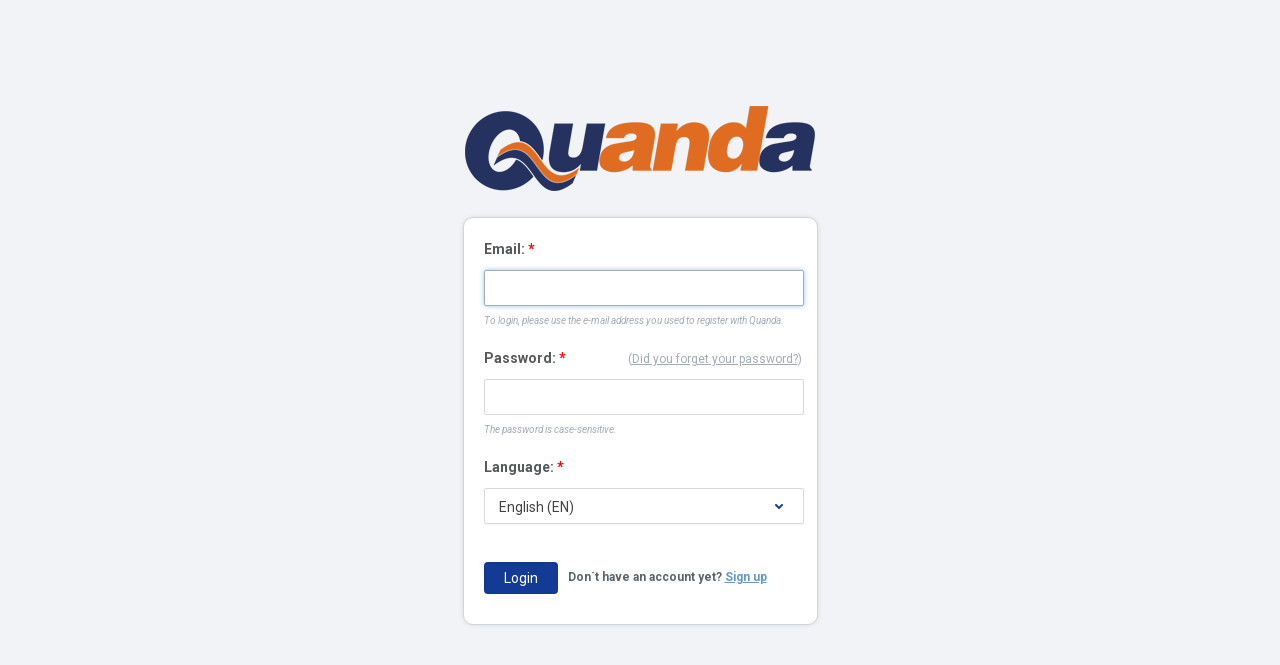

--- FILE ---
content_type: text/html; charset=utf-8
request_url: https://login.onquanda.com/login/?next=/
body_size: 7271
content:
<!DOCTYPE HTML>
<html lang="cs-CZ"
    
>
<head>
    <meta http-equiv="content-type" content="text/html; charset=utf-8" />
    <title>Quanda Marketing Tools</title>

    <meta name="description" content="" />
    <meta name="keywords" content="" />

    <meta name="author" content="QUANDA" />
    <meta name="robots" content="index, follow" />
    <meta http-equiv="Pragma" content="no-cache" />

    <meta http-equiv="Cache-Control" content="no-cache, must-revalidate" />
    <meta http-equiv="Expires" content="-1" />

    <link rel="apple-touch-icon" sizes="120x120" href="https://static.onquanda.com/static/apple-touch-icon.8ad5313fa184.png">
    <link rel="icon" type="image/png" sizes="32x32" href="https://static.onquanda.com/static/favicon-32x32.040e965272b9.png">
    <link rel="icon" type="image/png" sizes="16x16" href="https://static.onquanda.com/static/favicon-16x16.2228cd4a873e.png">
    <link rel="manifest" href="https://static.onquanda.com/static/site.51216f3c6cfa.webmanifest">
    <link rel="mask-icon" href="https://static.onquanda.com/static/safari-pinned-tab.e5edddf18499.svg" color="#25325f">
    <link rel="shortcut icon" href="https://static.onquanda.com/static/favicon.5e8c8f8f928d.ico" type="image/x-icon">
    <meta name="msapplication-TileColor" content="#ffffff">
    <meta name="msapplication-config" content="https://static.onquanda.com/static/browserconfig.9bab61d74f08.xml">
    <meta name="theme-color" content="#ffffff">

    <link href="https://fonts.googleapis.com/css?family=Roboto:100,100i,300,300i,400,400i,500,500i,700,700i,900,900i&amp;subset=latin-ext" rel="stylesheet">

    

<script type="text/javascript" src="https://static.onquanda.com/static/js/jquery-1.7.2.min.b8d64d0bc142.js"></script>
<script type="text/javascript" src="https://static.onquanda.com/static/js/sentry/browser.min.449abbdce67d.js"></script>


<script>
Sentry.init({
  dsn: "https://829d1483c158426c92cd5180873111ec@vortex.coex.cz/73"
})
</script>



    <script>
    
        window.prospectea = {};
        window.prospectea.list_selection_change_url = "/core/selection/change/";
        window.prospectea.tariff_restriction_url = "/user/tariff_restriction/";
        window.prospectea.automation_validation_url = "/automation/invalid_automatic_events_exists";
        window.prospectea.automation_invalid_warning_dialog_url = "/automation/invalid_warning_dialog";
    
    </script>

    
<script>
window.prospectea.hash_link_url = '/wysiwyg/hash-link/';
window.prospectea.add_link_url = '/wysiwyg/add-link/';
window.prospectea.add_button_url = '/wysiwyg/add-button/';
window.prospectea.hostname = "https://media.onquanda.com";
    window.__tinymce_filemanager_url__ = "/upload/tinymce/file-manager/";
    window.__tinymce_upload_url__ = "/upload/";
    window.__tinymce_upload_form_url__ = "/upload/image/";

    window.__tinymcetrans__ = {
        "admin-template_stitek_pl": "Merging field",
        "admin-pridat_template_stitek": "Personalization",
        "admin-pridat_odkaz": "Insert/edit link",
        "admin-pridat_odkaz_z_projektu": "Insert Questionnaire Link",
        "admin-vertikalni_zarovnani_nahoru": "Vertical Align - Top",
        "admin-vertikalni_zarovnani_nastred": "Vertical Align - Center",
        "admin-vertikalni_zarovnani_dolu": "Vertical Align - Bottom",
        "admin-pridat_tlacitko": "Insert button"
    };
</script>
<script type="text/javascript" src="https://static.onquanda.com/static/js/wysiwyg/tinymce/tinymce.min.9a93bc6fade2.js"></script>
<script type="text/javascript" src="https://static.onquanda.com/static/js/wysiwyg/wysiwyg.a329d5948f50.js"></script>
<script>
    $(document).ready(function() {tinymce_init();});
</script>


    
<link rel="stylesheet" type="text/css" href="https://static.onquanda.com/static/css/jquery-ui.4f742c95fd73.css" />
<link rel="stylesheet" type="text/css" href="https://static.onquanda.com/static/css/jquery.qtip.94dbc270994c.css" />
<link rel="stylesheet" type="text/css" href="https://static.onquanda.com/static/css/uniform.default.12d16dc675bb.css" />



<script>
    window.__uniformtrans__ = {
        "admin-nebyl_vybran_zadny_soubor": "No file has been selected.",
        "admin-vybrat_soubor": "Upload File"
    }
    window.__static_url__ = "https://static.onquanda.com/static/";
    window.__language_code__ = "en";
</script>

<script type="text/javascript" src="https://static.onquanda.com/static/js/ui/jquery-ui.319347940e26.js"></script>
<script type="text/javascript" src="https://static.onquanda.com/static/js/ui/jquery-ui-i18n.3d28d6f367cc.js"></script>

<script type="text/javascript" src="https://static.onquanda.com/static/js/qtip/jquery.qtip.min.bd3a04e1ff21.js"></script>

<script type="text/javascript" src="https://static.onquanda.com/static/js/jquery.uniform.min.82f2606c403d.js"></script>
<script type="text/javascript" src="https://static.onquanda.com/static/js/bootstrap-button.ccf9a7dccde5.js"></script>
<script type="text/javascript" src="https://static.onquanda.com/static/js/form.b9fc17ad6cd4.js"></script>
<script>
    $(document).ready(function() {
        form_init();
    });
</script>

    

<script>
$(document).ready(function(){

		// QMULTISELECT START
		
		// transformace stavu checkboxů na výchozí select
		$(document).off('change','.qmultiselect-dropdown input[type="checkbox"]').on('change','.qmultiselect-dropdown input[type="checkbox"]',function(e){
			//e.stopImmediatePropagation();
			//console.log("change");
			var qmultiselect_id = $(this).closest('.qmultiselect').attr('data-id');
			var qmultiselect_id_option_value = $(this).val();
			
			var qmultiselect_input = $(this).closest('.qmultiselect').find('.qmultiselect-input');
			
			if($(this).is(":checked")){
				$('#'+qmultiselect_id+' option[value="'+qmultiselect_id_option_value+'"]').prop('selected', true);
				$(this).closest('.qmultiselect-dropdown-item').addClass('checked');
				
			}
			else{
				$('#'+qmultiselect_id+' option[value="'+qmultiselect_id_option_value+'"]').prop('selected', false);
				$(this).closest('.qmultiselect-dropdown-item').removeClass('checked');
			}
			$('#'+qmultiselect_id).change();
			// nastaví text qmultiselect-input
			fillqmultiselectinput($(this).closest('.qmultiselect'));
		});
		
		// transformace stavu radiobuttonů na výchozí select
		$(document).off('change','.qmultiselect-dropdown input[type="radio"]').on('change','.qmultiselect-dropdown input[type="radio"]',function(e){
			
			var qmultiselect_id = $(this).closest('.qmultiselect').attr('data-id');
			var qmultiselect_id_option_value = $(this).val();
			
			var qmultiselect_input = $(this).closest('.qmultiselect').find('.qmultiselect-input');
			$(this).closest('.qmultiselect').find('.qmultiselect-dropdown-item').removeClass('checked');
			
			if($(this).is(":checked")){
				$('#'+qmultiselect_id+' option[value="'+qmultiselect_id_option_value+'"]').prop('selected', true);
				$(this).closest('.qmultiselect-dropdown-item').addClass('checked');
			}
			$('#'+qmultiselect_id).change();
			// nastaví text qmultiselect-input
			fillqmultiselectinput($(this).closest('.qmultiselect'));
			
			$(this).closest('.qmultiselect').removeClass('active');
		});
		
		/* qmultiselect click */
		$(document).on('click','.qmultiselect-input',function(e){
			e.stopImmediatePropagation();
			var multiselect = $(this).closest('.qmultiselect');
			var multiselect_id = multiselect.attr('data-id');
			if(multiselect.hasClass('active')){
				multiselect.removeClass('active');
			}
			else{
				$('.qmultiselect').removeClass('active');
				multiselect.addClass('active');
				// v případě kompaktní varianty přeskládat - zaškrtnuté dát na začátek (a taky u Příjemců v newsletter > Prijemci)
				var compact_variant = $('#'+multiselect_id).hasClass('qmultiselect--compact') ? true : false;
				if(compact_variant || $('#'+multiselect_id).closest('.qmultiselect-wrapper--pseudocompact').length){
					$('.qmultiselect[data-id="'+multiselect_id+'"] .qmultiselect-dropdown-item').each(function(){
						if($(this).hasClass('checked')){
							$('.qmultiselect[data-id="'+multiselect_id+'"] .qmultiselect-dropdown-in').prepend($(this));
						}
					});
					
				}
				// odrolovat na začátek
				multiselect.find(".qmultiselect-dropdown-in").scrollTop(0);
				// dát focus vyhledávacímu poli
				multiselect.find('.qmultiselect-search-input').focus();
			}
		});
		
		/* qmultiselect remove item */
		$(document).on('click','.qmultiselect-input-remove-item',function(e){
			e.stopImmediatePropagation();
			var qmultiselect_id_option_value = $(this).closest('[data-value]').attr('data-value');
			$(this).closest('.qmultiselect').find('input[type="checkbox"][value="'+qmultiselect_id_option_value+'"]').prop("checked", false).change();
		});

		$(document).click(function(event) { 
			var $target = $(event.target);
			if(!$target.closest('.qmultiselect').length) {
				$('.qmultiselect').removeClass('active');
			}        
		});
		
		/* qmultiselect search */
		$(document).on('keyup','.qmultiselect-search input',function(e){
			var searchval = $(this).val().toLowerCase();
			
			var multiselect = $(this).closest('.qmultiselect');
			multiselect.find('.qmultiselect-search-not-found').hide();
			multiselect.find('.qmultiselect-dropdown-item').each(function(){
				var item_label = $(this).find('label span').text().toLowerCase();
				// vyfiltrovat podle obsahuje
				if(item_label.indexOf(searchval) >= 0){
				// vyfiltrovat podle začíná
				//if(item_label.match('^'+searchval)){
					$(this).show();
				}
				else{
					$(this).hide();
				}
			});
			if(!multiselect.find('.qmultiselect-dropdown-item:visible').length){
				multiselect.find('.qmultiselect-search-not-found').show();
			}
		});
	});
		// QMULTISELECT END
		
//funkce pro Quanda multiselecty (náhrada za ui-dropdownchecklist od 6/2022)
function qmultiselect(item, multiple){
	var qmultiselect_id = $(item).attr('id');
	var oldqmultiselect = $(item).closest('.qmultiselect');
	if(oldqmultiselect.length){
		$(item).insertAfter(oldqmultiselect);
	}
	oldqmultiselect.remove();
	var qmultiselect_original_value = $(item).val();
	var qmultiselect_simple_class = multiple ? '' : ' qmultiselect--compact qmultiselect--simple';
	var qmultiselect_element = '<div class="qmultiselect'+qmultiselect_simple_class+'" data-id="'+qmultiselect_id+'"><input type="hidden" class="qmultiselect-original-value">';
	var qmultiselect_input = '<div class="qmultiselect-input" data-perex-count-2="selected items" data-perex-count-5="selected items"></div>';
	var qmultiselect_dropdown = '<div class="qmultiselect-dropdown"><div class="qmultiselect-search"><input class="qmultiselect-search-input" type="text" placeholder="Search..."><div class="qmultiselect-search-not-found">Not found...</div></div><div class="qmultiselect-dropdown-in">';
	
	var input_type = multiple ? 'checkbox' : 'radio';
	var input_name = multiple ? '' : 'radio_'+qmultiselect_id;
	
	$(item).find('option').each(function(){
		var qmultiselect_option_selected = $(this).is(":selected") ? ' checked' : '';
		var qmultiselect_option_value = $(this).val();
		var qmultiselect_option_label = $(this).text();
		qmultiselect_dropdown += '<div class="qmultiselect-dropdown-item qmultiselect-dropdown-item--'+input_type+qmultiselect_option_selected+'"><label><input class="qmultiselect-dropdown-item-cb" type="'+input_type+'"'+qmultiselect_option_selected+' value="'+qmultiselect_option_value+'" name="'+input_name+'"><span>'+qmultiselect_option_label+'</span></label></div>';
	});
	
	qmultiselect_dropdown += '</div></div>';
	qmultiselect_element += qmultiselect_input + qmultiselect_dropdown + '</div>';
	$(qmultiselect_element).insertAfter($(item));
	$(item).prependTo('.qmultiselect[data-id="'+qmultiselect_id+'"]');
	
	var qmultiselect_parent_element = $('.qmultiselect[data-id="'+qmultiselect_id+'"]').parent('.select-container');
	if(qmultiselect_parent_element.length){
		qmultiselect_parent_element.addClass('with-qmultiselect');
	}
	$('.qmultiselect[data-id="'+qmultiselect_id+'"] .qmultiselect-original-value').val(qmultiselect_original_value);
	
	if($('.qmultiselect[data-id="'+qmultiselect_id+'"] select').length > 1){
		$('.qmultiselect[data-id="'+qmultiselect_id+'"] select + select').remove();
	}
	
	fillqmultiselectinput($('.qmultiselect[data-id="'+qmultiselect_id+'"]'));
	
}

// nastaví text qmultiselect-input
function fillqmultiselectinput(qmultiselect){
	var qmultiselect_i = qmultiselect.find('.qmultiselect-input');
	var compact_variant = qmultiselect.find('#'+qmultiselect.attr('data-id')).hasClass('qmultiselect--compact') ? true : false;
	qmultiselect_i.empty();
	
	if(compact_variant){
	
		var checked_items_count = qmultiselect.find('input[type="checkbox"]:checked, input[type="radio"]:checked').length;
		// pokud 1, tak jí vypsat
		if(checked_items_count === 1){
			qmultiselect.find('input[type="checkbox"], input[type="radio"]').each(function(){
				if($(this).is(':checked')){
					var qmultiselect_item_option_text = $(this).next('span').text();
					var qmultiselect_item_option_value = $(this).val();
					var qmultiselect_item_input_item = '<span data-value="'+qmultiselect_item_option_value+'">'+qmultiselect_item_option_text+'</span>';
					qmultiselect_i.append(qmultiselect_item_input_item);
				}
			});
		}
		// víc než 1 vybraná položka
		if(checked_items_count > 1){
			var qmultiselect_item_option_value = '';
			qmultiselect.find('input[type="checkbox"]').each(function(){
				if($(this).is(':checked')){
					qmultiselect_item_option_value += $(this).val()+',';
				}
			});
			// smaže poslední čárku
			qmultiselect_item_option_value = qmultiselect_item_option_value.replace(/,\s*$/, "");
				
			var qmultiselect_i_addon = checked_items_count <= 4 ? qmultiselect_i.attr('data-perex-count-2') : qmultiselect_i.attr('data-perex-count-5');
			qmultiselect_i.append('<span data-value="'+qmultiselect_item_option_value+'">'+checked_items_count+' '+qmultiselect_i_addon+'</span>');
		}
	}
	else{
		qmultiselect.find('input[type="checkbox"], input[type="radio"]').each(function(){
			if($(this).is(':checked')){
				var qmultiselect_item_option_text = $(this).next('span').text();
				var qmultiselect_item_option_value = $(this).val();
				var qmultiselect_item_input_item = '<span data-value="'+qmultiselect_item_option_value+'"><span class="qmultiselect-input-remove-item">×</span>'+qmultiselect_item_option_text+'</span>';
				qmultiselect_i.append(qmultiselect_item_input_item);
			}
		});
	}
}

// nastaví multiselect do původního stavu podle hidden inputu .qmultiselect-original-value
function qmultiselect_refresh(item){
	var qmultiselect = item.closest('.qmultiselect');
	var original_value = qmultiselect.find('.qmultiselect-original-value').val().split(',');
	var qmultiselect_id = qmultiselect.attr('data-id');
	$('#'+qmultiselect_id).val(original_value);
	
	qmultiselect.find('.qmultiselect-dropdown-item').each(function(){
		$(this).removeClass('checked');
			$(this).find('.qmultiselect-dropdown-item-cb').val();
			if(original_value.indexOf($(this).find('.qmultiselect-dropdown-item-cb').val()) >=0){
				$(this).addClass('checked');
				$(this).find('.qmultiselect-dropdown-item-cb').prop("checked", true);
			}
			else{
				$(this).find('.qmultiselect-dropdown-item-cb').prop("checked", false);
			}
	});
	
	fillqmultiselectinput($('.qmultiselect[data-id="'+qmultiselect_id+'"]'));	
}
// nastaví originální hodnotu podle selectu (používá se v dialogu automatizací, když někdo v nastavení nejdřív stiskne uložit a pak okýnko s nastavením vyvolá znovu)
function qmultiselect_set_original_value(item){
	var qmultiselect = item.closest('.qmultiselect');
	var qmultiselect_id = qmultiselect.attr('data-id');
	qmultiselect.find('.qmultiselect-original-value').val($('#'+qmultiselect_id).val());
}
		
</script>


    <link rel="stylesheet" type="text/css" href="https://static.onquanda.com/static/css/p-screen.714b85902a3f.css" media="all" />
    <link rel="stylesheet" type="text/css" href="https://static.onquanda.com/static/css/p-print.e3a4924b9f64.css" media="print" />

    <script type="text/javascript" src="https://static.onquanda.com/static/js/jquery.mousewheel.e8e464e69c17.js"></script>
    <script type="text/javascript" src="https://static.onquanda.com/static/js/mwheelIntent.3d22ec7b158e.js"></script>
    <script type="text/javascript" src="https://static.onquanda.com/static/js/jquery.jscrollpane.min.423b119930a7.js"></script>

    

<script type="text/javascript" src="https://static.onquanda.com/static/js/plupload/plupload.093eddab4094.js"></script>
<script type="text/javascript" src="https://static.onquanda.com/static/js/plupload/plupload.html4.4a6097e07733.js"></script>
<script type="text/javascript" src="https://static.onquanda.com/static/js/plupload/plupload.html5.f8ece2b7a96a.js"></script>

    <script type="text/javascript" src="https://static.onquanda.com/static/js/jquery.form.1ceda6564c77.js"></script>
    <script type="text/javascript" src="https://static.onquanda.com/static/js/core.920f34a6df81.js"></script>
    <script type="text/javascript" src="https://static.onquanda.com/static/js/automation.9d3f12328e9e.js"></script>
    <script type="text/javascript" src="https://static.onquanda.com/static/js/ajax_csrf.86a4284189d5.js"></script>
    <script type="text/javascript" src="https://static.onquanda.com/static/js/click_edit.59c933032468.js"></script>
    <script type="text/javascript" src="https://static.onquanda.com/static/js/qtip/jquery.qtip.notify.fe712e618945.js"></script>
    
    
</head>
<body class="login">
    

    
    
    
    

    
		<div class="pusher"></div>
        

        <div class="wrap-container fixed-footer">
            
    

    <div class="logo-container">
        <img src="https://static.onquanda.com/static/img/logo.d3f8905bfd7c.png"/>
    </div>

    <div id="content-main" class="login-container">
            
            <form action="" method="post" id="login-form"><input type="hidden" name="csrfmiddlewaretoken" value="AgqveftWB5wcbcx4Oj0Klh83p3ZYrc2JNi79y0h1Rl6aMZr7mOS1njmZzsipRhnk">
                <div class="form-row group">
                    <div class="">
                        
                        

    <div class="field group">

    
        
            <label id="username_label_id" for="id_username" class="required">Email<span class="colon">:</span>
            
            </label>
        

        
        
        
        <input type="text" name="username" maxlength="255" class="span-3 " data-qtip="" tabindex="1" required id="id_username">
        
        
    

    

</div>

 
                    </div>
                    <div class="helper">
                        <span>To login, please use the e-mail address you used to register with Quanda.</span>
                    </div>
                </div>
                <div class="form-row group">
                    <div class="">
                        

                        <div class="group">
                            <label class="left required" for="id_password">Password<span class="colon">:</span></label>
                            <div class="right password-reset">(<a href="/password-reset/">Did you forget your password?</a>)</div>
                        </div>

                        

    <div class="field group">

    
        

        
        
        
        <input type="password" name="password" autocomplete="current-password" class="span-3 " data-qtip="" tabindex="2" required id="id_password">
        
        
    

    

</div>

 
                    </div>
                    <div class="helper">The password is case-sensitive.</div>
                    <input type="hidden" name="this_is_the_login_form" value="1" />
                    <input type="hidden" name="next" value="/" />
                </div>
                <div class="form-row span-3">
                    

    <div class="field group">

    
        
            <label id="language_label_id" for="id_language" class="required">Language<span class="colon">:</span>
            
            </label>
        

        <div data-qtip="" class="select-container span-3 ">
        
        
        <select name="language" class="span-3 " data-qtip="" id="id_language">
  <option value="cs">Čeština (CZ)</option>

  <option value="en" selected>English (EN)</option>

  <option value="sk">Slovenčina</option>

  <option value="pl">Polski (PL)</option>

</select>
        
        </div>
    

    

</div>


                </div>

                <div class="buttons group submit-row">
                    <input type="submit" class="btn-primary btn-login left" value="Login" tabindex="3" /> 
                    <p class="left">Don´t have an account yet? <a href="https://www.quanda.com/">Sign up</a></p>
                </div>
            </form>

    <script type="text/javascript">
    document.getElementById('id_username').focus()
    </script>
    </div> <!-- /login-container -->


            <div class="sys-loader spinner" style="display: none">
                <div class="loader centered centered-fixed">
                    <div class="loader-img"></div>
                </div>
            </div>

            <div class="dialog-wrap-container"></div>
        </div> <!-- /wrap-container -->

        <div class="sidebar-wrapper"></div>
        <div id="id_notification_sidebar" class="sidebar">
            

<div class="sidebar-in">
	<div class="container container-500">
		<div class="sidebar-top">
			<h1 class="main-title">
				<span class="notification-icon"></span>
				Notification
			</h1>
			<a id="id_close_notification_sidebar" href="#" class="ui-dialog-titlebar-close ui-corner-all" role="button"><span class="ui-icon ui-icon-closethick">close</span></a>
		</div>
			
		<div class="notification-button-wrapper">
			<a href="#" title="admin-notifications-show_all_notifications-title" id="id_all_toggle_button"><span id="id_show_all_notification_text">Show read notifications</span><span id="id_close_all_notification_text" style="display: none">Show new notifications</span></a>
		</div>
		
		<div class="sidebar-content-wrapper">
			<div class="sidebar-content">

				<ul class="notifications-list" id="id_new_notifications_table">

					

					<li class="notifications-list-no-results" >
						<div class="no-results">No new notifications</div>
					</li>

				</ul>

				<ul class="notifications-list" id="id_acknowledged_notifications_table" style="display: none">
					

					
					<li class="notifications-list-no-results" id="id_acknowledged_notifications_empty">
						<div class="no-results">No read notifications</div>
					</li>
					
				</ul>
			</div>
		</div>
	</div>
</div>
<script type="text/javascript">

    var id_new_notifications_table = '#id_new_notifications_table';
    var id_acknowledged_notifications_table = '#id_acknowledged_notifications_table';
    var id_show_all_notification_text = '#id_show_all_notification_text';
    var id_close_all_notification_text = '#id_close_all_notification_text';

    $('.sys-notification-ack-button').on('click', function(e) {
		e.preventDefault();
        var $this = $(this);
        var ack_url = $this.data('ack_url');
        $.ajax({
            url: ack_url,
            type: 'POST',
            success: function() {
                var $this_tr = $this.closest('li');
                var ack_tr = $this_tr.clone();
                ack_tr.find('.sys-notification-ack-button').remove();
                $(id_acknowledged_notifications_table).prepend(ack_tr);
                $this_tr.remove();
                $('#id_acknowledged_notifications_empty').remove();
                if($(id_new_notifications_table).find('li').length === 1) {
                    $(id_new_notifications_table).find('li').show();
                    $('#id_notification_icon').toggleClass('notification-icon--ring');
                }
            }
        });
    });

    $('#id_all_toggle_button').on('click', function(e) {
		e.preventDefault();
        $(id_new_notifications_table).toggle();
        $(id_acknowledged_notifications_table).toggle();
		$('.sidebar').toggleClass('sidebar--all-notifications');
        $(this).toggleClass('btn-all-notifications');
        if($(this).hasClass('btn-all-notifications')) {
            $(id_show_all_notification_text).hide();
            $(id_close_all_notification_text).show();
        } else {
            $(id_show_all_notification_text).show();
            $(id_close_all_notification_text).hide();
        }
    });
</script>

        </div>

    
    


    <script type="text/javascript">

        function create_dialog(dialog_wrapper) {
            var selector = dialog_wrapper.selector;
            if(!$('#'.concat(selector)).length){
                $.getJSON('/core/dialog_html/?selector='.concat(selector), function(data){
                    $('.dialog-wrap-container').append(data.html);
                    dialog_wrapper.init();
                });
            }else{
                dialog_wrapper.init();
            }
        }

        function destroy_dialog(selector) {
            $('body').removeClass('prevent-scroll');
            $('#'.concat(selector)).remove();
        }

        $('#id_notification_sidebar_toggle').on('click', function (e) {
            e.preventDefault();
            openNotificationSidebar();
        });

        $('#id_close_notification_sidebar').on('click', function (e) {
            e.preventDefault();
            closeNotificationSidebar();
        });

        /* Set the width of the sidebar to 250px and the left margin of the page content to 250px */
        function openNotificationSidebar() {
          document.getElementById("id_notification_sidebar").style.width = "500px";
          document.querySelector(".sidebar-wrapper").classList.add('open');
        }

        /* Set the width of the sidebar to 0 and the left margin of the page content to 0 */
        function closeNotificationSidebar() {
          document.getElementById("id_notification_sidebar").style.width = "0";
		  document.querySelector(".sidebar-wrapper").classList.remove('open');
        }

    </script>
</body>
</html>


--- FILE ---
content_type: text/css
request_url: https://static.onquanda.com/static/css/p-screen.714b85902a3f.css
body_size: 75289
content:
@charset "UTF-8";a,abbr,acronym,address,applet,article,aside,audio,b,big,blockquote,body,canvas,caption,center,cite,code,dd,del,details,dfn,div,dl,dt,em,embed,fieldset,figcaption,figure,footer,form,h1,h2,h3,h4,h5,h6,header,hgroup,html,i,iframe,img,ins,kbd,label,legend,li,mark,menu,nav,object,ol,output,p,pre,q,ruby,s,samp,section,small,span,strike,strong,sub,summary,sup,table,tbody,td,tfoot,th,thead,time,tr,tt,u,ul,var,video{margin:0;padding:0;border:0;font:inherit;font-size:100%;vertical-align:baseline}html{line-height:1}ol,ul{list-style:none}table{border-collapse:collapse;border-spacing:0}caption,td,th{text-align:left;font-weight:400;vertical-align:middle}blockquote,q{quotes:none}blockquote:after,blockquote:before,q:after,q:before{content:"";content:none}a img{border:none}article,aside,details,figcaption,figure,footer,header,hgroup,main,menu,nav,section,summary{display:block}.header .menu a[href="/integration/raynet/"],.header .menu a[href="/newsletter/content-category/"],.header .menu a[href="/newsletter/stats/"],.header .menu a[href="/usage-meter/overview/"],.header .menu a[href="/user/unsubscribe-analysis/"]{position:relative}.header .menu a[href="/integration/raynet/"]:after,.header .menu a[href="/newsletter/content-category/"]:after,.header .menu a[href="/newsletter/stats/"]:after,.header .menu a[href="/usage-meter/overview/"]:after,.header .menu a[href="/user/unsubscribe-analysis/"]:after{content:"NEW";display:block;border-radius:4px;background:#49b917;color:#fff;padding:4px 5px;position:absolute;font-size:9px;line-height:9px;font-weight:600}.header .menu a[href="/integration/raynet/"]:after,.header .menu a[href="/newsletter/content-category/"]:after,.header .menu a[href="/newsletter/stats/"]:after,.header .menu a[href="/usage-meter/overview/"]:after,.header .menu a[href="/user/unsubscribe-analysis/"]:after{right:0;top:3px}.menu-active-badge{display:inline-block;border-radius:4px;color:#fff;padding:4px 5px;position:absolute;font-size:9px;line-height:9px;font-weight:600;right:-2px;top:11px;background:#00a500}.menu-inactive-badge{display:inline-block;border-radius:4px;color:#fff;padding:4px 5px;position:absolute;font-size:9px;line-height:9px;font-weight:600;right:-2px;top:11px;background:#bb2a23}.header .menu a[href="/contact/automation/"]:after{left:114px}.header .menu a[href="/user/preferences/salutations/"]:after{left:126px}.title.left.novinka{position:relative;padding-right:63px}.title.left.novinka:after{content:"NEW";display:block;border-radius:4px;background:#49b917;color:#fff;padding:4px 5px;position:absolute;font-size:9px;line-height:9px;font-weight:600}.title.left.novinka:after{right:0;top:-10px}body{font:12px/1.5 Arial,Helvetica,sans-serif;font-family:Roboto,Arial,Helvetica,sans-serif;text-align:center;font-weight:700;color:#59646e}a{color:#6497cb}.btn-link{color:#6497cb;text-decoration:underline;cursor:pointer;font-size:14px;font-weight:400}h1{font-size:18px;color:#59646e}h1.title{line-height:40px;margin:0 0 5px}h1.main-title{font-family:Roboto;font-size:30px;color:#56595a;margin:7px 0 10px;font-weight:300}h1.main-title.detail-title{text-transform:none;margin-bottom:34px}h2{font-size:16px}h2.title{margin:0 0 15px}h3{font-size:14px}h3.title{margin:0 0 10px}h3.main-title{margin:10px 0 0}h4{font-size:13px;font-weight:700}h4.title{margin:0 0 10px}strong{font-weight:700}em{font-style:italic}hr{border:0;border-top:1px solid #e8edee}small{font-size:50%}.text-normal{font-weight:400}.w50{width:50%;flex:0 0 50%}.w90{width:90%}.w100{width:100%}.w100px{width:100px}.w200{width:200px}.w229{width:229px!important}.w492{width:492px!important}.clearfix:after,.clearfix:before{content:" ";display:table}.clearfix:after{clear:both}.wrap-container{margin:0 auto;text-align:left}.progress-bar{height:5px;width:90px;background:#d3d5d9}.progress-bar span{display:block;float:left;background:#fdbc54;height:5px}.contact_stats_progressbar_wrapper{padding-top:34px}.contact_stats_progressbar_wrapper .contact_stats_progressbar{width:100%}.contact_stats_progressbar_wrapper .contact_progressbar_label_wrapper{margin-bottom:22px;font-weight:300;font-size:14px}.contact_stats_progressbar_wrapper .bold{font-weight:700;color:#56595a}.contact_progressbar_label{color:#56595a}.contact-stats-interval-choices{padding-top:52px;font-weight:300;font-size:14px}.contact-stats-interval-choices .divider{color:#6c757d}.contact-stats-interval-choices .bold{font-weight:700;color:#56595a}#contact-stats-form{padding-top:13px}.container-rating.sys-rating [class^=sys-question-group]{position:relative;display:flex;justify-content:center;flex-wrap:wrap}.container-rating.sys-rating h4{color:#f4881f;font-size:17px;margin-top:20px}.sys-page-all-wrapper{text-align:center;height:29px}.survey-analysis-filtered-body .sys-page-all-wrapper{position:relative}.survey-analysis-filtered-top{background:#f1f4fd;border-radius:4px;font-size:16px;font-weight:700;padding:12px 15px 16px;margin-top:40px}.survey-analysis-filtered-top h2{font-weight:400;font-size:14px;margin-bottom:10px}.subquestion{display:flex;justify-content:space-between;align-items:center;margin-top:40px}.subquestion>h4{margin-top:0!important}.subquestion+h4.title{margin-top:20px!important}.survey-analysis{margin-top:-72px}.survey-analysis h4.title{font-size:14px;margin:30px 0 24px;color:inherit}.survey-analysis .page{margin-bottom:15px}.survey-analysis .page .header{height:26px;font-size:16px;line-height:1;padding:40px 0 0}.survey-analysis .part{margin:0 0 15px}.survey-analysis .part .table-analysis-wrapper{margin-bottom:20px}.survey-analysis .sys-commentary.part{margin-bottom:53px}.survey-analysis .container-rating .list{margin-bottom:5px}.survey-analysis .container-rating .list .progress-bar,.survey-analysis .container-rating .list span{float:left}.survey-analysis .container-rating .list .progress-bar{background:#e5e5e5;border-radius:4px;height:19px;width:395px}.survey-analysis .container-rating .list .progress-bar span{background:#a1bbf3;border-radius:4px;height:19px}.survey-analysis .container-rating .list .answer-title{font-weight:700;padding-right:30px}.survey-analysis .container-rating .list .answer-count{padding:0 0 0 30px;white-space:nowrap}.survey-analysis .container-rating .list .answer-link{padding:0 0 0 12px}.survey-analysis .comment{margin-bottom:5px;white-space:wrap;line-height:1.4}.survey-analysis .pointer-wrapper{padding-right:35px!important}.survey-analysis .pointer-wrapper a{text-decoration:none}.survey-analysis .pointer-wrapper a h3.title{color:rgba(19,59,150,.8);font-size:17px}.survey-analysis .sys-page-1 .header{padding-top:28px}.survey-analysis-filtered-body{padding-top:56px;padding-bottom:25px;background:#ebeff1}h1.survey-analysis-filtered-h1{margin-top:0;transform:translate(0,20px);margin-left:auto;margin-right:auto;max-width:calc(100% - 232px)}.survey-analysis.survey-analysis-filtered{margin:-60px auto 0;max-width:calc(100% - 232px);border-radius:4px;background:#fff;padding:35px}.assessments-wrapper{position:relative;margin-top:22px;min-height:90px}.assessments-wrapper>.assessments-actions{line-height:0}.assessments-wrapper .assessments-actions+div,.assessments-wrapper>div:first-child:not(.assessments-actions){max-width:calc(100% - 330px)}.assessments-wrapper .assessments-btn-wrapper{flex:0 0 100%;padding-top:10px}.sys-graph-container{display:flex;justify-content:center;position:relative;min-height:85px;flex:0 0 100%}.sys-graph-container .graph-actions{position:absolute;left:0;top:0;width:155px;line-height:0}.sys-graph-container .graph-actions div+div{margin-top:15px}.container-rating-labels{display:flex;justify-content:flex-end;padding-bottom:25px}.container-rating-labels div+div{margin-left:32px}.sys-page-hide-all,.sys-page-show-all{display:inline-block;width:24px;height:24px;text-decoration:none;background:url("../img/new-design/survey/file-expand.5968addbceb3.svg") no-repeat 0 0;background-size:100% auto;margin:0 4px}.sys-page-hide-all.active,.sys-page-show-all.active{background-image:url("../img/new-design/survey/file-expand-active.e5156d0d2bb8.svg")}.sys-page-hide-all{background-image:url("../img/new-design/survey/file-collapse.ac25e61af4d6.svg")}.sys-page-hide-all.active{background-image:url("../img/new-design/survey/file-collapse-active.27ee8214a3e5.svg")}.sys-question-hide-all,.sys-question-show-all{display:none;align-items:center;text-decoration:none;color:#56595a}.sys-question-hide-all span,.sys-question-show-all span{width:16px;height:16px;text-decoration:none;background:url("../img/new-design/survey/chevron-down.51610eb6b174.svg") no-repeat 0 0;background-size:100% auto;transform:rotate(-90deg);margin-right:10px;display:inline-block}.sys-question-hide-all.active,.sys-question-show-all.active{display:inline-flex}.sys-question-hide-all.active span{transform:none}.sys-question-detail-hide,.sys-question-detail-show{display:flex!important;align-items:center;text-decoration:none;color:#56595a}.sys-question-detail-hide span,.sys-question-detail-show span{width:17px;flex:0 0 17px;height:17px;text-decoration:none;background:url("../img/new-design/survey/chevron-down.51610eb6b174.svg") no-repeat 0 0;background-size:100% auto;transform:rotate(-90deg);margin-right:10px;display:inline-block}.sys-question-detail-hide{display:none!important}.is-open .sys-question-detail-hide span,.is-open .sys-question-detail-show span{transform:none}.is-open .sys-question-detail-show{display:none!important}.is-open .sys-question-detail-hide{display:flex!important}.survey-logo-settings.cols div{margin:0}.survey-logo-settings .left+.left{padding:0 20px 0 30px;overflow:hidden;padding-bottom:10px}.survey-logo-settings>.left:nth-of-type(2) label{position:relative;left:-8px}.survey-logo-settings>.left:nth-of-type(3){padding:0 0 0 25px}.survey-logo-settings>.left:nth-of-type(3) img{max-width:240px;height:auto}#id_report_logo_size{display:none}#logo_size_slider_label{position:relative;top:-28px;width:40px;margin:0 0 0 -20px;text-align:center;height:20px;white-space:nowrap;font-weight:400;color:#aaa;font-size:13px;font-family:"Helvetica Neue",san-serif}#logo_size_slider{border:0;width:210px;height:4px;background:#eee;cursor:pointer;margin-top:16px}#logo_size_slider:before{content:"";position:relative;z-index:3;width:100%;height:100%;display:block}#logo_size_slider:after{content:"";position:absolute;background:#fff;top:0;right:calc(100% + 9px);height:4px;width:250px;z-index:2}#logo_size_slider .ui-slider-handle{border-radius:50%;background:#3f51b5!important;border:0!important;width:18px;height:18px;cursor:pointer;top:-7px;margin-left:-9px}#logo_size_slider .ui-slider-handle:before{content:"";position:absolute;background:#3f51b5;top:7px;right:0;height:4px;width:250px}.input-range__track{border-radius:0!important}.row-filters{line-height:32px;margin-bottom:5px}.row-filters label{line-height:34px;margin-right:5px}.row-filters .checkbox-container{margin-left:10px}.webform-checkbox-container{width:100%}.sys-question-item-wrapper{position:relative}.sys-question-item-wrapper .sys-has-loader{opacity:.4}.sys-question-item-wrapper .sys-loader{display:block;background:url("i/p-cover-bg.95b88203b043.png") repeat left top;position:absolute;top:0;left:0;right:0;bottom:0;width:100%;height:100%;z-index:9999}.sys-question-item-wrapper .sys-loader .loader{background:#fff;border:1px solid #b6c0cd;padding:10px;-webkit-box-shadow:rgba(0,0,0,.1) 0 0 8px;-moz-box-shadow:rgba(0,0,0,.1) 0 0 8px;box-shadow:rgba(0,0,0,.1) 0 0 8px;-webkit-border-radius:5px;-moz-border-radius:5px;-ms-border-radius:5px;-o-border-radius:5px;border-radius:5px}.hide-text{text-indent:100%;white-space:nowrap;overflow:hidden}.left{float:left}.right{float:right}.center{display:block;margin-left:auto;margin-right:auto;width:50%}.center div.radio{margin-right:0}.t-right{text-align:right!important}.t-left{text-align:left}.t-center{text-align:center}.t-top,.t-top td{vertical-align:top}.t-middle,.t-middle td{vertical-align:middle}.t-bottom,.t-bottom td{vertical-align:bottom}.inline-block{display:-moz-inline-stack;display:inline-block;vertical-align:middle;zoom:1}.hidden{display:none!important}.invisible{visibility:hidden}.pointer{cursor:pointer}.centered-wrapper{text-align:center}.centered{display:inline-block;position:fixed;top:50vh;left:calc(50% - 227px)}.centered-not-fixed-no-vertical{position:absolute;top:200px;left:50%;transform:translateX(-50%)}.ml-0{margin-left:0!important}.sys-loader{position:fixed;left:0;top:0;width:100vw;height:100vh;z-index:9998;background:rgba(51,51,51,.65)}.sidebar-loader{position:absolute;left:0;top:0;width:100%;height:100%;z-index:9998;background:rgba(51,51,51,.65)}.loader{width:44px;height:44px;display:block}.loader.centered{position:absolute;top:50%;left:50%;-webkit-transform:translate(-50%,-50%);-moz-transform:translate(-50%,-50%);-ms-transform:translate(-50%,-50%);-o-transform:translate(-50%,-50%);transform:translate(-50%,-50%);z-index:9999}.loader.centered-fixed{position:fixed}.loader>.loader-img{width:100%;height:100%;display:block;border:4px solid #ebeff1;border-top:4px solid #133b96;border-radius:50%;animation:spin .7s linear infinite;box-sizing:border-box}.loader.loader-small{width:16px;height:16px}.loader.loader-small>.loader-img{border-width:2px;border-top-width:2px;position:static;-webkit-transform:translate(0,0);-moz-transform:translate(0,0);-ms-transform:translate(0,0);-o-transform:translate(0,0);transform:translate(0,0)}@keyframes spin{0%{transform:rotate(0)}100%{transform:rotate(360deg)}}.loading{opacity:.3}.group{zoom:1}.group:before{content:"";display:table}.group:after{content:"";display:table;clear:both}.color-selector.color-widget{height:28px}.color-selector.color-widget .add-on{height:16px}.color-selector.color-widget .color-selector.color-widget .color-value{height:28px}.full-height-colorpicker .color-selector.color-widget{height:32px}.full-height-colorpicker .color-selector.color-widget .add-on{height:24px}.full-height-colorpicker .color-selector.color-widget .add-on div{margin-top:4px}.full-height-colorpicker .color-selector.color-widget .color-selector.color-widget .color-value{height:32px}.body-auto-overflow{overflow:auto!important}.font-red{color:red}.font-red2{color:#bb2a23}.font-green{color:green}.font-green2{color:#bcd514}.font-blue{color:#133b96}.font-orange{color:#ff8a00}.font-bold{font-weight:700!important}.email-editor-inputs{border-radius:2px;background-color:#fff;padding:35px;box-sizing:border-box;margin-right:270px;width:auto;display:flex;justify-content:space-between}.email-editor-inputs .fluid-container{flex:0 0 48%}.email-editor-inputs .fluid-container input{width:100%}.email-editor-inputs .field{margin:0;display:flex;align-items:center}.email-editor-inputs .field label{padding:0;margin-right:15px;white-space:nowrap}.openability{position:relative;padding-left:16px}.openability:before{content:"";width:9px;height:9px;position:absolute;border-radius:50%;left:0;top:6px;background-color:#b1b1b1}.openability.active:before,.openability.fan:before{background-color:#00a500}.openability.inactive:before{background-color:#4a89e2}.openability.sleeping:before{background-color:#f4881f}.openability.ghost:before{background-color:#bb6919}.openability.zombie:before{background-color:#854c14}.label-green{display:inline-block;background-color:#00a500;color:#fff;padding:6px 10px;border-radius:4px;font-size:16px;line-height:1.2;font-weight:500}html{margin:0;padding:0;height:100%}body{min-height:100%;height:auto!important;position:relative}body{background-color:#ebeff1}body.login{background:#f2f3f6}body.verification{background:#f2f3f6}body.with-info{background-color:#ebeff1}body.with-info.with-qee{overflow:hidden}body.with-info.with-qee .pusher{height:102px}body.with-info.with-qee .wrap-container{overflow:auto;height:calc(100vh - 102px)}body.with-info.with-qee .wrap-container .content-fluid .aside{margin-top:25px}body.with-info.with-qee .wrap-container .content-fluid .main{margin-top:15px}*{outline:0!important}.d-flex{display:flex}.justify-content-center{justify-content:center}.justify-content-between{justify-content:space-between}.justify-content-end{justify-content:flex-end}.flex-wrap{flex-wrap:wrap}.align-items-center{align-items:center}.ml-0{margin-left:0!important}.mr-0{margin-right:0!important}.ml-8{margin-left:8px!important}.ml-16{margin-left:16px!important}.ml-20{margin-left:20px!important}.ml-40{margin-left:40px!important}.mt-0{margin-top:0!important}.mt-2{margin-top:2px!important}.mt-2.gutter-left.gutter-sml{margin-right:3px}.mt-4{margin-top:4px!important}.mt-10{margin-top:10px!important}.mt-12{margin-top:12px!important}.mt-15{margin-top:15px!important}.mt-20{margin-top:20px!important}.mt-25{margin-top:25px!important}.mt-30{margin-top:30px!important}.ml-5{margin-left:5px!important}.mr-3{margin-right:3px!important}.mr-8{margin-right:8px!important}.mr-15{margin-right:15px!important}.mr-20{margin-right:20px!important}.mb-0{margin-bottom:0!important}.mb-5{margin-bottom:5px!important}.mb-10{margin-bottom:10px!important}.mb-15{margin-bottom:15px!important}.mb-30{margin-bottom:30px!important}.no-bm{margin-bottom:0!important}.pt-33{padding-top:33px!important}.pt-0{padding-top:0!important}.pb-0{padding-bottom:0!important}.pl-4{padding-left:4px!important}.pl-16{padding-left:16px!important}.pr{position:relative}.z-100{z-index:100!important}.no-bb{border:none!important}.fw-normal{font-weight:400;font-size:13px}.fw-normal .filter-recipients{font-size:13px!important}.position-relative{position:relative!important}.overflow{overflow:visible!important}.text-nowrap{white-space:nowrap}.container-entry-page .wrap-container{width:800px}.no-hover:hover{cursor:default}.pusher{height:66px;width:100%}.with-info .pusher{height:87px}.without-header .pusher{height:10px}.with-limitinfo .pusher,.with-limitinfo.with-limitinfo--1 .pusher{height:91px}.with-limitinfo .wrap-container .header-container,.with-limitinfo.with-limitinfo--1 .wrap-container .header-container{top:25px}.with-limitinfo .wrap-container .info,.with-limitinfo.with-limitinfo--1 .wrap-container .info{top:81px}.with-limitinfo .editor-sidebar,.with-limitinfo .qee .right-block .inner,.with-limitinfo.with-limitinfo--1 .editor-sidebar,.with-limitinfo.with-limitinfo--1 .qee .right-block .inner{top:152px}.with-limitinfo .editor-sidebar,.with-limitinfo.with-limitinfo--1 .editor-sidebar{max-height:calc(100vh - 250px)}.with-limitinfo .with-info .pusher,.with-limitinfo.with-limitinfo--1 .with-info .pusher{height:112px}.with-limitinfo .with-info.with-qee .pusher,.with-limitinfo.with-limitinfo--1 .with-info.with-qee .pusher{height:127px}.with-limitinfo .with-info.with-qee .wrap-container,.with-limitinfo.with-limitinfo--1 .with-info.with-qee .wrap-container{overflow:auto;height:calc(100vh - 127px)}.with-limitinfo .with-info .qeditor,.with-limitinfo.with-limitinfo--1 .with-info .qeditor{top:131px;height:calc(100vh - 145px)}.with-limitinfo.with-limitinfo--2 .pusher{height:116px}.with-limitinfo.with-limitinfo--2 .wrap-container .header-container{top:50px}.with-limitinfo.with-limitinfo--2 .wrap-container .info{top:106px}.with-limitinfo.with-limitinfo--2 .editor-sidebar,.with-limitinfo.with-limitinfo--2 .qee .right-block .inner{top:177px}.with-limitinfo.with-limitinfo--2 .editor-sidebar{max-height:calc(100vh - 250px)}.with-limitinfo.with-limitinfo--2 .with-info .pusher{height:137px}.with-limitinfo.with-limitinfo--2 .with-info.with-qee .pusher{height:152px}.with-limitinfo.with-limitinfo--2 .with-info.with-qee .wrap-container{overflow:auto;height:calc(100vh - 152px)}.with-limitinfo.with-limitinfo--2 .with-info .qeditor{top:156px;height:calc(100vh - 170px)}.with-limitinfo.with-limitinfo--3 .pusher{height:141px}.with-limitinfo.with-limitinfo--3 .wrap-container .header-container{top:75px}.with-limitinfo.with-limitinfo--3 .wrap-container .info{top:131px}.with-limitinfo.with-limitinfo--3 .editor-sidebar,.with-limitinfo.with-limitinfo--3 .qee .right-block .inner{top:202px}.with-limitinfo.with-limitinfo--3 .editor-sidebar{max-height:calc(100vh - 250px)}.with-limitinfo.with-limitinfo--3 .with-info .pusher{height:162px}.with-limitinfo.with-limitinfo--3 .with-info.with-qee .pusher{height:177px}.with-limitinfo.with-limitinfo--3 .with-info.with-qee .wrap-container{overflow:auto;height:calc(100vh - 177px)}.with-limitinfo.with-limitinfo--3 .with-info .qeditor{top:181px;height:calc(100vh - 195px)}.with-limitinfo.with-limitinfo--4 .pusher{height:166px}.with-limitinfo.with-limitinfo--4 .wrap-container .header-container{top:100px}.with-limitinfo.with-limitinfo--4 .wrap-container .info{top:156px}.with-limitinfo.with-limitinfo--4 .editor-sidebar,.with-limitinfo.with-limitinfo--4 .qee .right-block .inner{top:227px}.with-limitinfo.with-limitinfo--4 .editor-sidebar{max-height:calc(100vh - 250px)}.with-limitinfo.with-limitinfo--4 .with-info .pusher{height:187px}.with-limitinfo.with-limitinfo--4 .with-info.with-qee .pusher{height:202px}.with-limitinfo.with-limitinfo--4 .with-info.with-qee .wrap-container{overflow:auto;height:calc(100vh - 202px)}.with-limitinfo.with-limitinfo--4 .with-info .qeditor{top:206px;height:calc(100vh - 220px)}.q-limitinfo{position:fixed;top:0;left:0;width:100%;height:24px;color:#fff;font-size:12px;line-height:16px;text-align:left;font-weight:400;display:flex;justify-content:flex-start;align-items:center;padding:0 0 0 25px;z-index:500;white-space:nowrap;background:#ff8a00;border-bottom:1px solid #fff}.q-limitinfo.q-limitinfo--error{background:#bb2a23}.q-limitinfo+.q-limitinfo{top:25px}.q-limitinfo+.q-limitinfo+.q-limitinfo{top:50px}.q-limitinfo+.q-limitinfo+.q-limitinfo+.q-limitinfo{top:75px}.wrap-container .header-container{position:fixed;top:0;left:0;width:100%;height:56px;z-index:502}.wrap-container .header-container .top-header-container{height:56px;background-color:#133b96}.wrap-container .header-container .header{height:56px;padding:4px 25px;margin:0 auto;max-width:2500px}.wrap-container .header-container .header .logo{height:50px;position:relative}.wrap-container .header-container .header .logo img{position:absolute;top:-4px;left:-3px;height:100%}.wrap-container .header-container .header .nav-container{float:left;width:calc(100% - 250px)}.wrap-container .header-container .header .user{float:right;position:relative}.wrap-container .header-container .header .user .user-icon{height:38px;width:38px;background-color:#fff;border-radius:50%;border:2px solid #fff;display:block;margin-top:3px;overflow:hidden;font-size:18px;color:#838b91;line-height:40px;text-align:center}.wrap-container .header-container .header .user .user-icon img{width:100%}.wrap-container .header-container .header .user .logout{position:absolute;right:0;top:63px;background-color:#fff;display:none;line-height:0}.wrap-container .header-container .header .user .logout::before{content:" ";background:url("../img/new-design/whiteupcarret.c686ae063c09.svg") no-repeat;display:block;height:20px;width:20px;position:absolute;background-size:24px;top:-33px;right:10px}.wrap-container .header-container .header .user .logout:hover a{color:#002935;background-color:#ebeff7}.wrap-container .header-container .header .user .logout a{background-color:#fff;color:#676869;font-size:15px;font-weight:300;line-height:initial;text-decoration:none;padding:18px 34px;border-radius:4px;box-shadow:0 0 18px rgba(74,101,120,.41);white-space:nowrap}.wrap-container .header-container .header .user:hover .logout{display:block}.wrap-container .info{line-height:46px;height:46px;position:fixed;top:56px;left:0;background-color:#fff;width:100%;z-index:501;box-shadow:0 10px 35px rgba(51,59,69,.15)}.wrap-container .info .menu{height:100%}.wrap-container .info .menu li{float:left;color:#fff;margin:0;position:relative;font-family:Roboto;font-size:15px;color:#8b8f91;text-shadow:none;font-weight:400}.wrap-container .info .menu li.name{line-height:normal;display:flex;align-items:flex-start;max-height:36px;overflow:hidden;min-width:220px;flex:0 1 auto}.wrap-container .info .menu li span{color:#56595a;padding:0 5px 0 0;white-space:nowrap;align-self:center;text-shadow:none;font-weight:400}.wrap-container .info .menu li span.state{padding-right:0}.wrap-container .info .menu li:last-child{margin-right:0}.wrap-container .info .menu li+li.name{margin-left:30px}.wrap-container .info .stats-submenu{display:flex;justify-content:space-between;padding:0 25px}.wrap-container .info .stats-submenu li.submenu-included span.icon-info{display:block;padding-right:0}.wrap-container .info .stats-submenu li a{display:block;margin-right:0}.wrap-container .info .stats-submenu .left-aligned,.wrap-container .info .stats-submenu .right-aligned{height:100%;display:flex}.wrap-container .info .stats-submenu .left-aligned{position:relative;padding-right:200px;align-items:center}.wrap-container .info .stats-submenu .left-aligned>li:last-child{position:absolute;right:0;top:0}.wrap-container .info .stats-submenu .right-aligned{align-items:center;justify-content:flex-end}.wrap-container .info .stats-submenu .right-aligned .show-menu .submenu.submenu-dropdown{left:auto!important;right:-9px}.wrap-container .info .stats-submenu .right-aligned .show-menu .submenu.submenu-dropdown:before{left:auto;right:10px}.wrap-container .info .stats-submenu .right-aligned li:not(.divider){margin:0 0 0 19px;border-radius:50%}.wrap-container .info .stats-submenu .right-aligned li:not(.divider).active,.wrap-container .info .stats-submenu .right-aligned li:not(.divider):active,.wrap-container .info .stats-submenu .right-aligned li:not(.divider):focus,.wrap-container .info .stats-submenu .right-aligned li:not(.divider):hover{background-color:#e7edfc;box-shadow:0 0 0 7px #e7edfc;cursor:pointer}.wrap-container .info .stats-submenu .right-aligned li.divider~li:not(.divider):not(#toggleHistoryRows).active,.wrap-container .info .stats-submenu .right-aligned li.divider~li:not(.divider):not(#toggleHistoryRows):active,.wrap-container .info .stats-submenu .right-aligned li.divider~li:not(.divider):not(#toggleHistoryRows):focus,.wrap-container .info .stats-submenu .right-aligned li.divider~li:not(.divider):not(#toggleHistoryRows):hover{background-color:#e7f8fc;box-shadow:0 0 0 7px #e7f8fc}.wrap-container .info .stats-submenu .right-aligned li#toggleHistoryRows{cursor:pointer}.wrap-container .info .stats-submenu .right-aligned li#toggleHistoryRows span{padding:0}.wrap-container .info .stats-submenu .right-aligned li.divider{margin:0 0 0 19px;font-size:21px;padding-bottom:3px;color:#eaeaea}.wrap-container .info .stats-submenu .right-aligned .submenu-dropdown{padding:10px 0}.wrap-container .info .stats-submenu .right-aligned .submenu-dropdown li{margin-right:35px;margin-left:35px;margin-top:5px;margin-bottom:5px;white-space:nowrap;display:block;border-radius:0;width:100%;position:relative}.wrap-container .info .stats-submenu .right-aligned .submenu-dropdown li::after{width:92%;height:1px;background-color:#eaeaea;content:"";bottom:-5px;left:-21px;position:absolute}.wrap-container .info .stats-submenu .right-aligned .submenu-dropdown li:last-child::after{width:0;height:0}.wrap-container.fixed-footer{padding-bottom:0}.wrap-container .content .headline-wrapper,.wrap-container .content-fluid .headline-wrapper{margin:0;background-color:#fff;padding-top:36px;padding-left:36px;padding-right:20px;padding-bottom:10px;border-top-left-radius:4px;border-top-right-radius:4px}.wrap-container .content .headline-wrapper h1,.wrap-container .content-fluid .headline-wrapper h1{padding:0;margin:0;line-height:30px}.wrap-container .content-fluid .main{margin-top:30px;margin-left:22px;padding:10px 0 25px;border-radius:4px}.wrap-container .content-fluid .aside.fixed+.main{margin-left:232px}.wrap-container .content-fluid .aside.compressed-menu.fixed+.main{margin-left:86px}.wrap-container .content-fluid .white-wrapper{background-color:#fff;padding:35px;border-radius:4px;margin-bottom:20px;box-sizing:border-box}.wrap-container .content-fluid .aside{float:left;width:210px;background-color:#fff;margin-top:40px;border-radius:4px;font-weight:400}.wrap-container .content-fluid .aside.fixed{position:fixed}.wrap-container .content-fluid .aside .menu{margin-right:7px}.wrap-container .content-fluid .aside .menu li a,.wrap-container .content-fluid .aside .menu li span{position:relative}.wrap-container .content-fluid .aside .menu li a:before,.wrap-container .content-fluid .aside .menu li span:before{content:"";position:absolute;left:9px;top:50%;margin-top:-9px;width:20px;height:20px;background-repeat:no-repeat!important;background-position:center center!important;background-size:contain!important}.wrap-container .content-fluid .aside .menu li.icon-cogwheel a:before,.wrap-container .content-fluid .aside .menu li.icon-cogwheel span:before{background-image:url("../svg/topmenu/settings.616170a621e6.svg")!important}.wrap-container .content-fluid .aside .menu li.icon-automatic a:before,.wrap-container .content-fluid .aside .menu li.icon-automatic span:before{background-image:url("../svg/topmenu/erp.c3e7605597f7.svg")!important}.wrap-container .content-fluid .aside .menu li.icon-double-opt-in a:before,.wrap-container .content-fluid .aside .menu li.icon-double-opt-in span:before{background-image:url("../svg/leftmenu/double-opt-in.6b00b5025d67.svg")!important}.wrap-container .content-fluid .aside .menu li.icon-notebook a:before,.wrap-container .content-fluid .aside .menu li.icon-notebook span:before{background-image:url("../svg/leftmenu/recipients.684be0ae85d0.svg")!important}.wrap-container .content-fluid .aside .menu li.icon-signal a:before,.wrap-container .content-fluid .aside .menu li.icon-signal span:before{background-image:url("../svg/leftmenu/signal.4e4b3a8dd8a8.svg")!important}.wrap-container .content-fluid .aside .menu li.icon-email a:before,.wrap-container .content-fluid .aside .menu li.icon-email span:before{background-image:url("../svg/topmenu/email.31d77778488f.svg")!important}.wrap-container .content-fluid .aside .menu li.icon-send a:before,.wrap-container .content-fluid .aside .menu li.icon-send span:before{background-image:url("../svg/leftmenu/send.9923aff7bb35.svg")!important}.wrap-container .content-fluid .aside .menu li.icon-send-2 a:before,.wrap-container .content-fluid .aside .menu li.icon-send-2 span:before{background-image:url("../svg/leftmenu/send-2.cf7f94cdf9e9.svg")!important}.wrap-container .content-fluid .aside .menu li.icon-activation a:before,.wrap-container .content-fluid .aside .menu li.icon-activation span:before{background-image:url("../svg/leftmenu/activation.57654affb008.svg")!important}.wrap-container .content-fluid .aside .menu li.icon-import-user a:before,.wrap-container .content-fluid .aside .menu li.icon-import-user span:before{background-image:url("../svg/leftmenu/import-user.99d934c3153c.svg")!important}.wrap-container .content-fluid .aside .menu li.icon-users a:before,.wrap-container .content-fluid .aside .menu li.icon-users span:before{background-image:url("../svg/leftmenu/users.c60a67cf58c4.svg")!important}.wrap-container .content-fluid .aside .menu li.icon-webform a:before,.wrap-container .content-fluid .aside .menu li.icon-webform span:before{background-image:url("../svg/topmenu/webform.e0d70c9539a0.svg")!important}.wrap-container .content-fluid .aside .menu li.icon-roller a:before,.wrap-container .content-fluid .aside .menu li.icon-roller span:before{background-image:url("../svg/leftmenu/roller.c77562dc0261.svg")!important}.wrap-container .content-fluid .aside .menu li.icon-animation a:before,.wrap-container .content-fluid .aside .menu li.icon-animation span:before{background-image:url("../svg/leftmenu/animation.552e04d04dd6.svg")!important}.wrap-container .content-fluid .aside .menu li.icon-html a:before,.wrap-container .content-fluid .aside .menu li.icon-html span:before{background-image:url("../svg/leftmenu/html.7fe6da595688.svg")!important}.wrap-container .content-fluid .aside .menu li.icon-account a:before,.wrap-container .content-fluid .aside .menu li.icon-account span:before{background-image:url("../svg/topmenu/account.f630f0de68dd.svg")!important}.wrap-container .content-fluid .aside .menu li.icon-invoice a:before,.wrap-container .content-fluid .aside .menu li.icon-invoice span:before{background-image:url("../svg/leftmenu/invoice.67148f7d7e34.svg")!important}.wrap-container .content-fluid .aside .menu li.icon-survey a:before,.wrap-container .content-fluid .aside .menu li.icon-survey span:before{background-image:url("../svg/topmenu/survey.8dd26df539dd.svg")!important}.wrap-container .content-fluid .aside .menu li.icon-magnifier a:before,.wrap-container .content-fluid .aside .menu li.icon-magnifier span:before{background-image:url("../img/new-design/left-menu/Formular.4466718aacbb.svg")!important}.wrap-container .content-fluid .aside .menu li.icon-monitor a:before,.wrap-container .content-fluid .aside .menu li.icon-monitor span:before{background-image:url("../svg/leftmenu/monitor.c5cd3b8df63f.svg")!important}.wrap-container .content-fluid .aside .menu li.icon-check a:before,.wrap-container .content-fluid .aside .menu li.icon-check span:before{background-image:url("../svg/leftmenu/check.61b1789c0dd7.svg")!important}.wrap-container .content-fluid .aside .menu li.icon-graph-2 a:before,.wrap-container .content-fluid .aside .menu li.icon-graph-2 span:before{background-image:url("../svg/leftmenu/graph-2.3fd92c01bfc3.svg")!important}.wrap-container .content-fluid .aside .menu li.icon-file a:before,.wrap-container .content-fluid .aside .menu li.icon-file span:before{background-image:url("../svg/leftmenu/file.2fa3775a2771.svg")!important}.wrap-container .content-fluid .aside .menu li.icon-download a:before,.wrap-container .content-fluid .aside .menu li.icon-download span:before{background-image:url("../svg/leftmenu/download.705ebadd2216.svg")!important}.wrap-container .content-fluid .aside .menu li.icon-requests a:before,.wrap-container .content-fluid .aside .menu li.icon-requests span:before{background-image:url("../svg/leftmenu/requests.ebf3b7c8d402.svg")!important}.wrap-container .content-fluid .aside .menu li.icon-summary a:before,.wrap-container .content-fluid .aside .menu li.icon-summary span:before{background-image:url("../svg/leftmenu/summary.cab5f53681ed.svg")!important}.wrap-container .content-fluid .aside .menu li.last a{border-bottom:none}.wrap-container .content-fluid .aside .menu li{padding-left:15px;line-height:1.3;overflow:hidden}.wrap-container .content-fluid .aside .menu li a,.wrap-container .content-fluid .aside .menu li span{padding:21px 10px 18px 40px;display:block;color:#434b56;font-family:Roboto;font-size:15px;text-decoration:none;border-bottom:1px solid #eaeaea;background-image:none!important;width:179px;box-sizing:border-box}.wrap-container .content-fluid .aside .menu li:last-child a{border-bottom:0}.wrap-container .content-fluid .aside .menu li span{opacity:.3;border-bottom:1px solid #cecece}.wrap-container .content-fluid .aside .menu li.icon-cogwheel{background:0 0}.wrap-container .content-fluid .aside .menu li.icon-page{background:0 0}.wrap-container .content-fluid .aside .menu li.icon-graph-2{background:0 0}.wrap-container .content-fluid .aside .menu li.icon-monitor{background:0 0}.wrap-container .content-fluid .aside .menu li.icon-file{background:0 0}.wrap-container .content-fluid .aside .menu li.icon-download{background:0 0}.wrap-container .content-fluid .aside .menu li.icon-graph{background:0 0}.wrap-container .content-fluid .aside .menu li.icon-check{background:0 0}.wrap-container .content-fluid .aside .menu li.icon-letter{background:0 0}.wrap-container .content-fluid .aside .menu li.icon-magnifier{background:0 0}.wrap-container .content-fluid .aside .menu li.icon-notebook{background:0 0}.wrap-container .content-fluid .aside .menu li.icon-pencil{background:0 0}.wrap-container .content-fluid .aside .menu li.icon-signal{background:0 0}.wrap-container .content-fluid .aside .menu li.icon-mail-2{background:0 0}.wrap-container .content-fluid .aside .menu li.icon-pallete{background:0 0}.wrap-container .content-fluid .aside .menu li.icon-roller{background:0 0}.wrap-container .content-fluid .aside .menu li.icon-html{background:0 0}.wrap-container .content-fluid .aside .menu li.icon-automatic{background:0 0}.wrap-container .content-fluid .aside .menu li.active{border-left:7px solid #ff8a00;padding-left:8px;position:relative;background-position:17px center!important}.wrap-container .content-fluid .aside .menu li.active:hover{margin-left:0}.wrap-container .content-fluid .aside .menu li:hover{position:relative;border-left:7px solid #133b96;padding-left:8px;background-position:17px center!important}.wrap-container .content-fluid.content-fluid--no-menu .main{margin-top:5px}.wrap-container .content-fluid.content-fluid--no-menu .aside{margin-top:15px}.wrap-container>.header-container+.content-fluid.group{display:flex;align-items:flex-start}.wrap-container>.header-container+.content-fluid.group>.aside{flex:0 0 210px}.wrap-container>.header-container+.content-fluid.group>.aside.compressed-menu{flex-basis:64px}.wrap-container>.header-container+.content-fluid.group>.main,.wrap-container>.header-container+.content-fluid.group>.template-picker{flex:1 1 100%}.picker .header,.template-picker .header{text-align:center}.picker .heading-centered,.template-picker .heading-centered{color:#56595a;font-weight:300;font-size:30px;text-align:center;margin-bottom:25px;margin-top:15px}.picker .btn-add,.template-picker .btn-add{margin-bottom:80px}.picker p,.template-picker p{text-align:center;color:#56595a;font-size:14px;text-shadow:none;font-weight:400;line-height:23px;margin-bottom:30px}.picker .content:not(.grid--masonry),.template-picker .content:not(.grid--masonry){width:100%;text-align:center;display:flex;flex-wrap:wrap;justify-content:space-between}.picker .content:not(.grid--masonry) .template-card-wrapper,.template-picker .content:not(.grid--masonry) .template-card-wrapper{flex:0 0 25%;margin-bottom:32px;text-align:center}@media (min-width:1450px){.picker .content:not(.grid--masonry) .template-card-wrapper,.template-picker .content:not(.grid--masonry) .template-card-wrapper{flex-basis:20%}}@media (min-width:1750px){.picker .content:not(.grid--masonry) .template-card-wrapper,.template-picker .content:not(.grid--masonry) .template-card-wrapper{flex-basis:16.6666666667%}}.picker .content .template-card,.template-picker .content .template-card{width:250px;transition:.4s;max-height:100%;display:inline-block;position:relative;border:1px solid #dee3e6;border-radius:5px;overflow:hidden}.picker .content .template-card img,.template-picker .content .template-card img{max-width:100%;height:auto;transition:.4s;border-radius:5px;margin:auto;display:block;text-align:center}.picker .content .template-card .card-buttons,.template-picker .content .template-card .card-buttons{position:absolute;width:80%;top:50%;left:50%;transform:translate(-50%,-50%);text-align:center;transition:.4s;opacity:0}.picker .content .template-card .card-buttons .add-link,.picker .content .template-card .card-buttons .btn,.picker .content .template-card .card-buttons .btn-add,.picker .content .template-card .card-buttons .btn-add-outlined,.picker .content .template-card .card-buttons .btn-danger,.picker .content .template-card .card-buttons .btn-danger-border,.picker .content .template-card .card-buttons .btn-danger-outlined,.picker .content .template-card .card-buttons .btn-dialog_close,.picker .content .template-card .card-buttons .btn-important,.picker .content .template-card .card-buttons .btn-more,.picker .content .template-card .card-buttons .btn-primary,.picker .content .template-card .card-buttons .btn-primary-border,.picker .content .template-card .card-buttons .btn-primary-outlined,.picker .content .template-card .card-buttons .btn-secondary,.picker .content .template-card .card-buttons .btn-success,.picker .content .template-card .card-buttons .cancel,.picker .content .template-card .card-buttons .sys-dialog_close,.template-picker .content .template-card .card-buttons .add-link,.template-picker .content .template-card .card-buttons .btn,.template-picker .content .template-card .card-buttons .btn-add,.template-picker .content .template-card .card-buttons .btn-add-outlined,.template-picker .content .template-card .card-buttons .btn-danger,.template-picker .content .template-card .card-buttons .btn-danger-border,.template-picker .content .template-card .card-buttons .btn-danger-outlined,.template-picker .content .template-card .card-buttons .btn-dialog_close,.template-picker .content .template-card .card-buttons .btn-important,.template-picker .content .template-card .card-buttons .btn-more,.template-picker .content .template-card .card-buttons .btn-primary,.template-picker .content .template-card .card-buttons .btn-primary-border,.template-picker .content .template-card .card-buttons .btn-primary-outlined,.template-picker .content .template-card .card-buttons .btn-secondary,.template-picker .content .template-card .card-buttons .btn-success,.template-picker .content .template-card .card-buttons .cancel,.template-picker .content .template-card .card-buttons .sys-dialog_close{overflow:hidden;margin:5px 0}.picker .content .template-card:hover,.template-picker .content .template-card:hover{transition:.4s}.picker .content .template-card:hover img,.template-picker .content .template-card:hover img{opacity:.3}.picker .content .template-card:hover .card-buttons,.template-picker .content .template-card:hover .card-buttons{opacity:1}.picker .content .template-card-text,.template-picker .content .template-card-text{background:#fff;padding:5px 5px 8px;text-align:center}.picker .content .template-card-text span,.template-picker .content .template-card-text span{font-weight:400}.picker .content .template-card-name,.template-picker .content .template-card-name{font-size:15px}.picker .info-bar,.picker .info-bar-senders,.template-picker .info-bar,.template-picker .info-bar-senders{margin-bottom:50px}.picker .white-wrapper,.template-picker .white-wrapper{background-color:#fff;padding:35px;border-radius:4px;margin-bottom:20px;box-sizing:border-box;width:auto}.picker .white-wrapper legend,.template-picker .white-wrapper legend{margin-bottom:34px;line-height:18px}.picker .white-wrapper label,.template-picker .white-wrapper label{line-height:14px;padding-top:11px}.picker .white-wrapper .no-label label,.picker .white-wrapper .no-label-select label,.template-picker .white-wrapper .no-label label,.template-picker .white-wrapper .no-label-select label{line-height:0;padding-top:0}.picker .main,.template-picker .main{padding:15px 0}.template-picker{margin-top:40px}.grid--masonry{display:flex;justify-content:center}.grid--masonry .template-card{max-width:250px;width:100%!important}.grid-col{flex:0 1 250px;margin:0 4px}@media (min-width:1400px){.grid-col{margin:0 8px}}@media (min-width:1600px){.grid-col{margin:0 14px}}.prevent-scroll .template-picker .grid--masonry{padding-right:17px}.grid--masonry+.header{margin-top:50px}.no-fixed-header .header-container,.no-fixed-header .wrap-container .info{position:absolute}.nav-container{padding:0;height:46px}.nav-container .nav{float:left;margin-left:18px}.nav-container .nav-aside{float:right}.nav-container .nav-aside li{margin:0 0 0 5px;float:right;line-height:46px}.nav-container .nav-aside li a{padding:0 0 0 5px;border-left:1px solid #fff;color:#fff;font-weight:700;text-decoration:none;text-shadow:rgba(0,0,0,.8) 0 1px 1px}.nav-container .nav-aside li a:hover{text-decoration:underline}.nav-container .nav-aside li.last a{border:none}.nav-container>.menu.nav{margin-left:0}.questionnaire-page h1{display:none}.questionnaire-page .main{text-align:center}.questionnaire-page .main-title{text-align:left}.questionnaire-page .questionnaire-form{width:675px;display:inline-block;text-align:left}.questionnaire-page .questionnaire-form .question-item{padding:0}.questionnaire-page .questionnaire-form .span-1{width:100%!important}.questionnaire-page .questionnaire-form .span-2{width:320px!important}.questionnaire-page .questionnaire-form select.span-2.datetime{width:70px!important}.questionnaire-page .questionnaire-form .page{margin-top:25px;position:relative}.questionnaire-page .questionnaire-form .page .answer-table .checkbox-container{text-align:center}.questionnaire-page .questionnaire-form .page .answer-table .checker{display:inline-block;left:0}.questionnaire-page .questionnaire-form .page .page-number-title-wrapper .page-number-title{width:calc(100% - 50px);float:left}.questionnaire-page .questionnaire-form .page .survey-page-delete{position:absolute;top:14px;right:12px;line-height:1px}.questionnaire-page .questionnaire-form .page .survey-page-delete .hide-text{color:transparent;font-size:0}.questionnaire-page .page .content{box-shadow:none;border-radius:4px}.questionnaire-page .header-part-container .toggle-trigger-wrapper .toggle-target-buttons{padding-bottom:0}.questionnaire-page .toggle-target{display:none}.questionnaire-page .toggle-end_page,.questionnaire-page .toggle-value{font-size:14px;font-weight:400}.questionnaire-page .toggle-end_page ol,.questionnaire-page .toggle-value ol{list-style:decimal}.questionnaire-page .toggle-end_page ul,.questionnaire-page .toggle-value ul{list-style:disc}.questionnaire-page .toggle-end_page ol,.questionnaire-page .toggle-end_page ul,.questionnaire-page .toggle-value ol,.questionnaire-page .toggle-value ul{margin-left:20px;margin-bottom:10px}.questionnaire-page .page-end .toggle-value,.questionnaire-page .page-normal .toggle-value{margin-bottom:25px}.questionnaire-page .toggle-value:empty{display:none}.toggle-trigger-wrapper label{display:inline-block;vertical-align:top}.toggle-trigger-wrapper .field{margin-bottom:15px}.toggle-trigger-wrapper .toggle-target-buttons{padding-bottom:25px}.toggle-trigger{display:inline-block;vertical-align:top;line-height:22px;text-transform:lowercase;font-size:14px}.content .white-wrapper{background-color:#fff;padding:35px;border-radius:4px;margin-bottom:20px;box-sizing:border-box}.content .white-wrapper legend{margin-bottom:34px;line-height:18px}.content .white-wrapper label{line-height:14px;padding-top:11px}.content .white-wrapper .no-label label,.content .white-wrapper .no-label-select label{line-height:0;padding-top:0}.content .main{padding:15px 0 25px}.content>form{margin-top:25px;margin-bottom:20px}.main>.white-wrapper:last-child{margin-bottom:0}.content .header,.content-fluid .header{padding-top:0}.content .main,.content-fluid .main{min-height:550px;height:auto!important;height:550px}.content .main.white-wrapper,.content-fluid .main.white-wrapper{background-color:#fff;padding:35px;border-radius:4px;margin-bottom:20px;margin-top:40px;box-sizing:border-box}.content .main ul,.content-fluid .main ul{list-style:disc}.login .wrap-container{margin-top:40px;width:355px;min-width:0}.verification .wrap-container{margin-top:40px;width:600px}.add-page{padding:5px 0 0;text-align:center}.page{margin:0}.page .content{border:1px solid #b6c0cd;padding:10px;-webkit-border-radius:5px;-moz-border-radius:5px;-ms-border-radius:5px;-o-border-radius:5px;border-radius:5px}.survey-analysis-filtered{padding-top:15px}.analysis-tabs{padding:0}.analysis-tabs .ui-tabs-nav{padding:0}.analysis-tabs .ui-tabs-nav li a{color:#6497cb}.analysis-tabs .ui-tabs-panel{padding-left:0;padding-right:0}.birthdate-input{width:135px}.analysis-control{margin-top:15px}.sys-survey-analysis-loader{background:#e6f6e6;text-align:center;display:flex;justify-content:center;align-items:center;padding:15px}.survey-analysis-loader-text{color:#00a500;font-size:14px;margin-left:8px}.survey-filters{margin-top:-35px;margin-bottom:15px}.sticky{height:100%}.sticky .wrap-container{min-height:100%}.sticky .wrap-container .survey-analysis,.sticky .wrap-container .wrap-sticky{padding-bottom:80px;overflow:hidden}.sticky .footer{margin-top:-80px;height:39px;position:relative;clear:both}.header{padding:10px 0;line-height:60px}.header .logo{float:left;height:60px;width:166px}.header .select-customer{float:left}.header .user-panel{color:#fff;float:right;font-weight:400;text-shadow:rgba(55,106,172,.8) 0 1px 1px}.header .user-panel a{color:#fff;text-decoration:none;font-weight:700;text-shadow:rgba(55,106,172,.8) 0 1px 1px}.header .user-panel a:hover{text-decoration:underline}.header .user-panel li{float:left;margin:0 0 0 40px}.header .user-panel li.logout a{text-decoration:underline}.header .user-panel li.user-info a{background:url("i/p-account-info.c0652f183318.png") no-repeat right center;padding:0 15px 0 0}.header.group .right .add-link,.header.group .right .btn,.header.group .right .btn-add,.header.group .right .btn-add-outlined,.header.group .right .btn-danger,.header.group .right .btn-danger-border,.header.group .right .btn-danger-outlined,.header.group .right .btn-danger.mass-delete,.header.group .right .btn-dialog_close,.header.group .right .btn-important,.header.group .right .btn-more,.header.group .right .btn-primary,.header.group .right .btn-primary-border,.header.group .right .btn-primary-outlined,.header.group .right .btn-secondary,.header.group .right .btn-success,.header.group .right .cancel,.header.group .right .sys-dialog_close{margin-top:18px;vertical-align:top}.header.group .right .btn-danger.mass-delete{display:none;margin-right:10px}.header.group h1.left{color:#56595a;font-weight:300;font-size:30px;font-family:Roboto,Arial,Helvetica,sans-serif}.nav .menu-item{float:left;position:relative}.nav .menu-item a{display:block;color:#eee;line-height:46px;padding:0 16px;text-decoration:none;font-weight:300;font-size:15px}.nav .menu-item a:hover{text-shadow:1px 0 gray}.nav .menu-item.submenu-included>a:hover{border-right-color:#4d5562}.nav .menu-item.submenu-included.last>a{background-image:url("../img/new-design/others/three-dots.a1a60c1e6ba2.svg");background-repeat:no-repeat;background-size:20px;color:#133b96;background-position:15px 50%;padding-left:20px}.nav .menu-item.submenu-included.last>a:hover{text-shadow:none}.nav .menu-item.show-menu{position:relative}.nav .menu-item.show-menu .submenu{position:absolute;display:block;box-shadow:0 0 18px rgba(74,101,120,.41)}.nav-aside-container .menu,.submenu{position:absolute;top:45px;left:0;background:#fff;padding:10px 0;display:none;box-shadow:0 0 18px rgba(74,101,120,.4);z-index:9999999;border-radius:4px}.nav-aside-container .menu .menu-item,.nav-aside-container .menu .submenu-item,.submenu .menu-item,.submenu .submenu-item{white-space:nowrap}.nav-aside-container .menu .menu-item a,.nav-aside-container .menu .submenu-item a,.submenu .menu-item a,.submenu .submenu-item a{line-height:30px}.nav-aside-container .menu .menu-item a:hover,.nav-aside-container .menu .submenu-item a:hover,.submenu .menu-item a:hover,.submenu .submenu-item a:hover{text-decoration:underline}.sub-submenu{box-shadow:4px 0 12px rgba(74,101,120,.4);border-radius:4px;background-color:#fff;position:absolute;left:100%;display:none}.sub-submenu .sub-submenu-item:hover{background-color:#ebeff7!important}.sub-submenu .sub-submenu-item:hover a{background-color:#ebeff7!important}.sub-submenu .sub-submenu-item:first-child:hover{border-top-left-radius:4px;border-top-right-radius:4px}.sub-submenu .sub-submenu-item:last-child:hover{border-bottom-left-radius:4px;border-bottom-right-radius:4px}li.submenu-item.submenu-included>a{position:relative;padding-right:40px}li.submenu-item.submenu-included>a:after{content:"";width:0;right:20px;top:45%;position:absolute;height:0;border-style:solid;border-width:5px 0 5px 5px;border-color:transparent transparent transparent #676869}li.submenu-item.submenu-included:hover>a{padding-right:40px}.sub-submenu-left{box-shadow:-4px 0 12px rgba(74,101,120,.4)}.nav-aside-container.group.show-menu:before{width:250px;height:45px;position:absolute;top:0;right:0}.nav-aside-container.group.show-menu .menu.nav-aside{display:block;padding:0;margin:0;max-height:calc(100vh - 70px);overflow:auto;scrollbar-width:thin}.nav-aside-container.group.show-menu .menu.nav-aside::before{content:" ";background:url("../img/new-design/whiteupcarret.c686ae063c09.svg") no-repeat;display:block;height:20px;width:20px;position:absolute;background-size:24px;top:-15px;right:10px}.nav-aside-container.group.show-menu .menu.nav-aside .menu-item{float:none;padding:0 14px}.nav-aside-container.group.show-menu .menu.nav-aside .menu-item:hover{background-color:#ebeff7}.nav-aside-container.group.show-menu .menu.nav-aside .menu-item:hover a{text-decoration:none;color:#002935;border-bottom:none}.nav-aside-container.group.show-menu .menu.nav-aside .menu-item.first{border-radius:4px 4px 0 0;overflow:hidden}.nav-aside-container.group.show-menu .menu.nav-aside .menu-item.last{border-radius:0 0 4px 4px;overflow:hidden}.nav-aside-container.group.show-menu .menu.nav-aside .menu-item a{height:55px;font-size:15px;font-weight:300;color:#676869;box-sizing:border-box;border-bottom:1px solid #eaeaea;width:100%;padding:14px 20px 14px 20px;line-height:30px;display:block}.nav-aside-container.group.show-menu .menu.nav-aside::-webkit-scrollbar{width:8px;height:8px;border-radius:4px}.nav-aside-container.group.show-menu .menu.nav-aside::-webkit-scrollbar-thumb{background:#c1c1c1;border-radius:4px}.nav-aside-container.group.show-menu .menu.nav-aside::-webkit-scrollbar-track{background:#f1f1f1;border-radius:4px}.submenu{background-color:#fff;border-radius:4px;padding:0;top:45;left:0}.submenu::before{content:" ";background:url("../img/new-design/whiteupcarret.c686ae063c09.svg") no-repeat;display:block;height:20px;width:20px;position:absolute;background-size:24px;top:-15px;left:calc(50% - 12px)}.submenu .submenu-item:hover{background-color:#ebeff7!important}.submenu .submenu-item:hover>a{background-color:#ebeff7!important}.submenu .submenu-item a{background-color:#fff;color:#676869;height:55px;font-size:15px;font-weight:300;padding-top:14px;margin:0 14px;border-bottom:1px solid #eaeaea;box-sizing:border-box;border-right:none}.submenu .submenu-item a:hover{text-decoration:none;text-shadow:none;color:#002935;background-color:#ebeff7!important}.submenu .submenu-item:first-child{border-top-left-radius:4px;border-top-right-radius:4px}.submenu .submenu-item:last-child{border-bottom-left-radius:4px;border-bottom-right-radius:4px;border-bottom:none}.nav-aside-container{float:right;position:relative;line-height:0}.nav-aside-container .icon{width:36px;height:46px;background:url("../svg/topmenu/settings.616170a621e6.svg") no-repeat center center;background-size:24px auto;display:inline-block}.nav-aside-container .menu{position:absolute}.nav-aside-container .nav-aside{left:auto;right:0}.nav-aside-container .nav-aside .menu-item{margin:0;line-height:1}.nav-aside-container .nav-aside .menu-item a{border:0;font-size:14px;text-shadow:none;font-weight:400;padding:0 20px 0 30px}.nav-aside-container.show-menu{background:#164096}.nav-aside-container.show-menu .nav-aside{display:block}.nav-aside-container:hover{cursor:pointer}.footer{background:#393a3b;color:#56595a;height:48px;padding:18px 0 16px;position:absolute;right:0;bottom:0;left:0;box-sizing:border-box;min-width:1230px;font-size:12px;z-index:1}.footer .content{min-height:0;margin:0 0 10px}.footer .container{float:left}.footer .container h3{margin:0 0 20px}.footer .container ul{line-height:20px}.footer .copyright{font-family:Roboto;text-align:center;color:#969999}table{border-collapse:separate}table th{font-weight:700}table td .action{margin-left:5px}.table-small-text{font-size:11px;margin-top:8px}.table-small-text b{font-weight:700}.fade .table-small-text{margin-top:-12px}.table{margin:0 0 10px;padding:0 0 10px 0;background:#fff;table-layout:fixed;width:0;-webkit-border-radius:5px;-moz-border-radius:5px;-ms-border-radius:5px;-o-border-radius:5px;border-radius:5px}.table span.yes{background:url("../img/new-design/yes.0c2055345667.svg") no-repeat;background-size:18px 18px;width:18px;height:18px;display:block;margin:0 auto}.table span.no{background:url("../img/new-design/no.721a1a511d21.svg") no-repeat;background-size:18px 18px;width:18px;height:18px;display:block;margin:0 auto}.table th.space:after,.table th.tag:after{content:" "}.table td,.table th{font-weight:400;font-size:14px;padding:10px 0}.table td.t-center,.table th.t-center{text-align:center}.table td.space,.table th.space{width:20px;padding:0!important}.table td.first,.table th.first{padding-left:0;text-align:left}.table td .fade,.table th .fade{position:relative;width:95%;overflow:hidden}.table td .fade:after,.table th .fade:after{content:"";display:block;position:absolute;right:-1px;top:0;height:100%;width:20px}.table th{vertical-align:top;overflow:hidden;text-align:left;border-bottom:1px solid #d9dee4}.table th.toggler{padding:8px 0}.table th,.table th>a{font-size:14px;font-family:Roboto;font-weight:700;color:#56595a;text-decoration:none;text-indent:0;padding:0;padding-top:16px;height:58px}.table th a.icon-folder{padding-left:30px}.table th.light{color:#afb2b9}.table th.sort .ico{margin-top:-3px;margin-left:5px}.table tbody tr td{padding:0 0;height:46px}.table tbody tr td .fade::after{content:"";display:block;position:absolute;right:-1px;top:0;height:100%;width:20px;background:-moz-linear-gradient(left,rgba(255,255,255,0) 0,#fff 100%);background:-webkit-linear-gradient(left,rgba(255,255,255,0) 0,#fff 100%);background:linear-gradient(to right,rgba(255,255,255,0) 0,#fff 100%)}.table tbody tr:not(.no-hover):hover td{background:#eef3f6}.table tbody tr:not(.no-hover):hover td .fade:after{background:-moz-linear-gradient(left,rgba(238,243,246,0) 0,#eef3f6 100%);background:-webkit-linear-gradient(left,rgba(238,243,246,0) 0,#eef3f6 100%);background:linear-gradient(to right,rgba(238,243,246,0) 0,#eef3f6 100%)}.table tbody tr:nth-child(even){background-color:#f3f7fa}.table tbody tr:nth-child(even) td .fade::after{background:-moz-linear-gradient(left,rgba(243,247,250,0) 0,#f3f7fa 100%);background:-webkit-linear-gradient(left,rgba(243,247,250,0) 0,#f3f7fa 100%);background:linear-gradient(to right,rgba(243,247,250,0) 0,#f3f7fa 100%)}.table tbody tr:nth-child(even):hover td .fade:after{background:-moz-linear-gradient(left,rgba(238,243,246,0) 0,#eef3f6 100%);background:-webkit-linear-gradient(left,rgba(238,243,246,0) 0,#eef3f6 100%);background:linear-gradient(to right,rgba(238,243,246,0) 0,#eef3f6 100%)}.table tbody tr:last-child{border-bottom:1px solid red}.table td{line-height:32px;white-space:nowrap;overflow:hidden;font-size:14px}.table td a{font-size:14px}.table td span{overflow:hidden}.table td.name{width:300px;line-height:1.25}.table td.name a{display:block}.table td.control{width:50px}.table td.control a{margin-right:5px}.table td.toggler{width:20px}.table td.tag{width:20px}.table td.company{width:150px}.table td.email{width:150px}.table td.td-wrap{white-space:normal}.table td .tag-content{display:none}.table td.no-results{text-align:center;font-weight:400;font-style:italic;color:gray}div.no-results{text-align:center;font-weight:400;font-style:italic;color:gray;font-size:14px}.table tbody tr.has-warning{background:#fff0d1}.table tbody tr.has-warning .fade:after{content:"";background:-webkit-linear-gradient(left,rgba(255,240,209,0) 0,#fff0d1 100%);background:linear-gradient(to right,rgba(255,240,209,0) 0,#fff0d1 100%)}.table tbody tr.has-warning:nth-child(2n){background:#fee7b6}.table tbody tr.has-warning:nth-child(2n) .fade:after{content:"";background:-webkit-linear-gradient(left,rgba(254,231,182,0) 0,#fee7b6 100%);background:linear-gradient(to right,rgba(254,231,182,0) 0,#fee7b6 100%)}.table tbody tr.has-inactive{background:#ffd1d8}.table tbody tr.has-inactive .fade:after{content:"";background:-webkit-linear-gradient(left,rgba(255,209,216,0) 0,#ffd1d8 100%);background:linear-gradient(to right,rgba(255,209,216,0) 0,#ffd1d8 100%)}.table tbody tr.has-inactive:nth-child(2n){background:#fdc0ca}.table tbody tr.has-inactive:nth-child(2n) .fade:after{content:"";background:-webkit-linear-gradient(left,rgba(253,192,202,0) 0,#fdc0ca 100%);background:linear-gradient(to right,rgba(253,192,202,0) 0,#fdc0ca 100%)}.table-newsletter-stats{margin-top:10px;width:0;table-layout:fixed}.table-newsletter-stats td{height:59px;text-align:right}td.invalid-cell{position:relative;padding-left:25px!important}td.invalid-cell:after{content:"";background:url("i/icon/warning.184b9399cea0.png") no-repeat;position:absolute;top:50%;left:0;z-index:1;width:16px;height:16px;cursor:help;margin-top:-8px}.domains-table tbody tr td{padding-top:10px;padding-bottom:10px}td.inactive-cell{position:relative;padding-left:25px!important}td.inactive-cell:before{content:"";background:#e35757;border-radius:50%;position:absolute;top:50%;left:0;z-index:1;width:16px;height:16px;cursor:help;margin-top:-8px}td.inactive-cell:after{content:"";background:#ffd1d8;position:absolute;top:50%;left:2px;z-index:1;width:10px;height:2px;cursor:help;border:1px solid rgba(227,87,87,.1);margin-top:-2px}td.filters{padding:20px}.filter .left,.filter-assign-tag .left,.filter-tag .left{margin-right:5px}.filter-tag{margin-right:10px}.filter-tag .left{margin-right:3px}.filter-tag .checkbox-container{position:relative;top:4px}.filter-assign-tag .left{margin-right:3px}.filter-recipients-container{margin:0 0 20px}.filter-button{margin-bottom:10px}.filter-recipients .gutter{margin-right:28px}.filter-recipients .gutter:first-child{margin-right:29px}.filter-recipients .span-full .qmultiselect,.filter-recipients .span-full .ui-dropdownchecklist,.filter-recipients .span-full .ui-dropdownchecklist-dropcontainer-wrapper,.filter-recipients .span-full .ui-dropdownchecklist-selector{width:729px!important}.filter-recipients .span-full .ui-dropdownchecklist-text{width:681px!important}.filter-recipients-scoring{display:flex}.filter-recipients-scoring-left{flex:0 0 auto;padding-right:50px}.filter-recipients-scoring-count{font-weight:700;color:#133b96;font-size:28px}.table.table-recipients{border-bottom:0}.last-step-count-tr{border-bottom:0;background-color:#fff!important}.last-step-count-tr td{border-top:1px solid #d9dee4}.advanced-hide,.advanced-show{padding-left:20px}.advanced-show{background:url("i/p-expand-ico.71d90bffb145.png") no-repeat left center}.advanced-hide{background:url("i/p-shrink-ico.4b2d36b45b84.png") no-repeat left center}.nl-count{font-size:16px;color:#588bc2}.paginator{text-align:right;margin:-10px 0 20px}.paginator .field{margin:0;margin-bottom:5px}.paginator .field input.sml{height:22px}.paginator.white-paginator{background:#fff;padding:0 35px 35px;border-bottom-left-radius:4px;border-bottom-right-radius:4px;position:relative}.paginator.white-paginator::before{content:" ";position:absolute;height:20px;top:-20px;width:100%;left:0;background-color:#fff}.paginator .page-num-form{margin-right:20px}.paginator .page-num-form .disabled{color:#d4d6d9}.paginator .page-num-form .disabled input{background:#f9f9f9;color:#d4d6d9;-webkit-box-shadow:none;-moz-box-shadow:none;box-shadow:none}.paginator div{line-height:24px;font-size:14px;color:#56595a}.paginator .next{margin-left:5px}.paginator .pagin-arrow{width:28px;height:22px;display:inline-block;box-sizing:border-box}.paginator .pagin-arrow:hover{border:1px solid #d6dadc;border-radius:2px}.paginator .pagin-arrow.disabled:hover{border:none}.paginator .pagin-arrow.next{background:url("../img/new-design/blueright.0e58c056c5f2.svg") no-repeat right 6px top 4px;background-size:16px}.paginator .pagin-arrow.next:hover{background-position:right 5px top 3px}.paginator .pagin-arrow.next.disabled:hover{background-position:right 6px top 4px;cursor:not-allowed}.paginator .pagin-arrow.next.disabled{background:url("../img/new-design/greyright.b6357a89fbc0.svg") no-repeat right 6px top 4px;background-size:16px}.paginator .pagin-arrow.prev{background:url("../img/new-design/blueleft.61717280248a.svg") no-repeat 6px 4px;background-size:16px}.paginator .pagin-arrow.prev:hover{background-position:5px 3px}.paginator .pagin-arrow.prev.disabled:hover{background-position:6px 4px;cursor:not-allowed}.paginator .pagin-arrow.prev.disabled{background:url("../img/new-design/greyleft.dad533eabfc8.svg") no-repeat 6px 4px;background-size:16px}.paginator div.pagin-info{padding-left:32px;margin-top:35px}.paginator div.left{margin-top:30px}.paginator div.left:first-child{position:relative;padding-left:10px}.paginator div.right{margin-top:30px}.paginator div.right div.left{margin-top:0}.paginator div.right input.sml{font-size:14px!important;border-radius:2px;border:1px solid #d6dadc;color:#444;padding-top:2px;height:21px}.paginator.d-flex{align-items:center;margin-top:20px;text-align:left}.paginator.d-flex>div.left{flex:0 1 100%;float:none;margin-top:0;margin-right:16px}.paginator.d-flex>div.right{flex:0 0 auto;float:none;margin-top:0}.paginator.d-flex a{text-decoration:none;font-weight:400}.paginator.d-flex a.pagination-by-choices--selected-choice{font-weight:700}.short-line div.left:first-child::before{width:900px}.logo-container{text-align:center;margin:0 0 20px}.login-container{background:#fff;border:1px solid #ced5dd;padding:20px 15px 20px 20px;-webkit-box-shadow:rgba(0,0,0,.1) 0 0 5px 0;-moz-box-shadow:rgba(0,0,0,.1) 0 0 5px 0;box-shadow:rgba(0,0,0,.1) 0 0 5px 0;-webkit-border-radius:10px;-moz-border-radius:10px;-ms-border-radius:10px;-o-border-radius:10px;border-radius:10px}.login-container .password-reset{color:#a3abb5;font-weight:400;line-height:25px}.login-container .password-reset a{color:#a3abb5;font-weight:400}.login-container .password-reset a:hover{color:#59646e}.login-container .buttons input{margin:0 10px 0 0}.helper{padding:0;margin:0 0 3px;font-weight:400;font-style:italic;font-size:10px;color:#a3abb5;line-height:13px;margin-top:-20px;margin-bottom:15px}.btn-login{margin-right:15px}.form-row{margin:0 0 5px}.overlay-container,.survey-link-container{position:relative}.overlay-container.overlay-active,.survey-link-container.overlay-active{padding:8px 0 15px}.overlay-container-padding.overlay-active{padding:0}.wrap-container .content-fluid .white-wrpper-with-overlay{padding-bottom:15px}.wrap-container .content-fluid .white-wrpper-with-overlay .overlay-container.overlay-active{min-height:100px;padding:15px;margin:-15px}.disabled-overlay{position:absolute;top:0;left:0;right:0;bottom:0;background:url("i/p-overlay.ae46568daa58.png") repeat left top;font-size:24px;color:#59646e;border:1px solid #d9dee5;line-height:1;z-index:2;-webkit-border-radius:3px;-moz-border-radius:3px;-ms-border-radius:3px;-o-border-radius:3px;border-radius:3px}.disabled-overlay small{display:inline-block;line-height:1.2}.disabled-overlay .text{margin-bottom:10px}.disabled-overlay .centered-wrapper{height:100%;display:flex;align-items:center;justify-content:center}.disabled-overlay-padding{margin:20px 0 0}.theme-chooser{width:900px!important;height:480px;overflow:auto;background:#fcfcfc;-webkit-border-radius:4px;-moz-border-radius:4px;-ms-border-radius:4px;-o-border-radius:4px;border-radius:4px}.theme-chooser a{margin-right:20px;margin-bottom:20px;width:272px;height:204px;border:1px solid #dde3e5;border-radius:5px;overflow:hidden;position:relative;display:-moz-inline-stack;display:inline-block;vertical-align:middle;zoom:1}.theme-chooser a:nth-child(3n+3){margin-right:0}.theme-chooser a:after{content:"\a";position:absolute;width:100%;height:100%;top:0;left:0;background:rgba(95,185,253,.5);opacity:0}.theme-chooser a img{width:100%}.theme-chooser a:hover{border:1px solid rgba(29,153,251,.5)}.theme-chooser a:hover:after{opacity:1}.theme-chooser a.active{box-shadow:0 4px 21px rgba(51,59,69,.22);border:1px solid rgba(29,153,251,.3)}.theme-chooser a.active:after{opacity:1;background-image:url("../img/new-design/nike.0c31dcec0504.svg");background-repeat:no-repeat;background-position:center;background-size:33%}.theme-chooser a.active:hover{border:1px solid rgba(29,153,251,.5);border-radius:4px}.contact-photo,.customer-photo{width:240px;height:320px;margin-bottom:55px;position:relative}.contact-photo .image,.customer-photo .image{-webkit-border-radius:3px;-moz-border-radius:3px;-ms-border-radius:3px;-o-border-radius:3px;border-radius:3px}.scroll-pane{-webkit-box-sizing:border-box;-moz-box-sizing:border-box;box-sizing:border-box}.jspContainer{overflow:hidden;position:relative}.jspPane{position:absolute}.jspVerticalBar{position:absolute;top:0;right:0;width:16px;height:100%;background:red}.jspHorizontalBar{position:absolute;bottom:0;left:0;width:100%;height:16px;background:red}.jspHorizontalBar *,.jspVerticalBar *{margin:0;padding:0}.jspCap{display:none}.jspHorizontalBar .jspCap{float:left}.jspTrack{background:#d9dee5;position:relative}.jspDrag{background:#b6c0cd;position:relative;top:0;left:0;cursor:pointer}.jspHorizontalBar .jspDrag,.jspHorizontalBar .jspTrack{float:left;height:100%}.jspArrow{background:#50506d;text-indent:-20000px;display:block;cursor:pointer}.jspArrow.jspDisabled{cursor:default;background:#80808d}.jspVerticalBar .jspArrow{height:16px}.jspHorizontalBar .jspArrow{width:16px;float:left;height:100%}.jspVerticalBar .jspArrow:focus{outline:0}.jspCorner{background:#eeeef4;float:left;height:100%}* html .jspCorner{margin:0 -3px 0 0}.page .header{font-size:18px;line-height:65px}.page .header .field.group.inline.left{margin-bottom:0;margin-top:15px}.page .content{background:#fcfcfc;padding:5px}.page .content .add-question-container{margin:30px 0 5px}.page .content .add-question-container .icon-question-add{text-indent:0;width:auto;padding:0 0 0 25px;display:block;color:#59646e;text-decoration:none}.page .content .add-question-container .icon-question-add:hover{text-decoration:underline}.page .content .add-question-container .field{text-align:center;margin-top:35px}.page .description{margin:0 10px 5px}.url-survey{margin:5px 0 10px;padding:15px;background:#f3f4f7;align-items:center;-webkit-border-radius:3px;-moz-border-radius:3px;-ms-border-radius:3px;-o-border-radius:3px;border-radius:3px}.url-survey .survey-link{margin-right:5px;margin-top:2px;vertical-align:top;display:inline-block}.url-survey input{flex:0 0 63%;margin-right:15px}.url-survey .social{align-items:center}.url-survey .social .text{line-height:28px;margin-right:10px}.url-survey .social .social-button{margin-right:10px}.url-survey .social .social-button button{padding:0}.url-survey .social .social-button--copy{position:relative;cursor:pointer}.url-survey img{vertical-align:top}.social a{text-decoration:none}.qtip.copy-to-clipboard-qtip{opacity:0;position:absolute;left:auto;right:0;top:-45px;white-space:nowrap;background:#79ba15;border-color:#79ba15;display:none}.qtip.copy-to-clipboard-qtip .qtip-content{background:#79ba15;border-color:#79ba15}.qtip.copy-to-clipboard-qtip.visible{opacity:1;display:inline-block}.table td.with-qtip{overflow:visible;position:relative}.table td.with-qtip .qtip.copy-to-clipboard-qtip{right:10%;top:-28px}.question{position:relative}.question .control{display:none;position:absolute;right:-57px;background:#fff;width:42px;float:none!important;z-index:2}.question .control.top{top:45px;border-radius:4px 4px 0 0;height:154px}.question .control.top:after{content:"";position:absolute;left:5px;bottom:0;width:calc(100% - 10px);background:#eaeaea;height:1px}.question .control.bottom{top:199px;border-radius:0 0 4px 4px;padding-bottom:5px}.question .control a{display:block;margin:5px auto 0;text-indent:0;font-size:0;width:32px;height:32px;padding:8px 6px;box-sizing:border-box;border-radius:50%;background-size:20px 16px}.question .control a:hover{background-color:#e6e6e6}.question .control .icon-question-delete{background-image:url("../svg/survey/trash-red.9b8761886f91.svg")}.question .control .icon-question-edit{background-image:url("../svg/survey/edit-blue.e6b7afe54996.svg")}.question .question-item .info,.question .question-item .title{position:inherit;box-shadow:none;z-index:initial;overflow:initial}.question .question-item img{margin-bottom:10px}.question .question-item-helper-wrap{position:absolute;left:calc(50% - 15px);top:0;width:30px;height:30px;cursor:move}.question .question-item-helper{position:absolute;width:2px;height:2px;background:#888;display:none;top:14px;left:50%}.question .question-item-helper:after,.question .question-item-helper:before{content:"";width:2px;height:2px;background:#888;display:block;position:absolute;top:0;left:-6px}.question .question-item-helper:after{left:6px}.question:not(.ui-sortable-helper):hover .question-item{position:relative}.question:not(.ui-sortable-helper):hover .question-item:before{content:"";width:4px;background:#ff8a00;position:absolute;left:-5px;top:0;height:100%}.question:not(.ui-sortable-helper):hover .question-item:after{content:"";width:57px;position:absolute;right:-57px;top:0;height:100%;min-height:300px}.question:not(.ui-sortable-helper):hover .question-item-helper{display:block}.question:not(.ui-sortable-helper):hover .control{display:block}.question.ui-sortable-helper:hover{background:#e7edfc}.question.ui-sortable-helper:hover .control{display:none}.question-item{padding:30px 10px 10px;-webkit-border-radius:3px;-moz-border-radius:3px;-ms-border-radius:3px;-o-border-radius:3px;border-radius:3px;-webkit-transition-property:all;-moz-transition-property:all;-o-transition-property:all;transition-property:all;-webkit-transition-duration:150ms;-moz-transition-duration:150ms;-o-transition-duration:150ms;transition-duration:150ms}.question-item h3.title{color:#588bc3;margin:1px 0 0;font-size:14px;font-weight:700;box-sizing:border-box;cursor:pointer}.question-item .info{border:none;height:auto;background:0 0;line-height:1.5;font-style:italic;margin:0 0 7px;font-weight:400;color:gray}.question-item ul{list-style:none}.question-options{margin:0 0 10px}.answer-analysis-wrapper{padding:0}.answer-analysis-wrapper .table th{height:auto;padding-top:6px;padding-bottom:12px;border-bottom:0}.answer-analysis-wrapper .table td{font-size:16px;height:auto;border-top:1px solid #d9dee4}.answer-analysis-wrapper .table td[colspan]{border-top:0}.answer-analysis-wrapper .table tbody tr:not(.question-item) td{height:auto}.answer-analysis-wrapper .table tbody tr:not(.no-hover):hover td{background:rgba(23,73,185,.05)}.answer-analysis-wrapper .table tbody tr:nth-child(2n),.answer-analysis-wrapper .table tbody tr:nth-child(2n):hover td{background:0 0}.answer-analysis-wrapper .sys-question-item-wrapper .question-item{padding-top:0}.survey-analysis-answers table,.survey-analysis-answers td,.survey-analysis-answers th{border:0!important}.answer-analysis-wrapper .table tbody tr.question-item td,.survey-analysis-answers td{padding:19px 0;min-height:0;line-height:normal;white-space:normal}.survey-analysis-answers tbody tr td{padding:12px 0}.table td.answer-analysis-wrapper-answered,.table td.answer-analysis-wrapper-omitted{font-size:14px}.table td.answer-analysis-wrapper-answered strong,.table td.answer-analysis-wrapper-omitted strong{font-size:17px}.table td.answer-analysis-wrapper-answered>div a,.table td.answer-analysis-wrapper-answered>div>.icon-email-recipients,.table td.answer-analysis-wrapper-omitted>div a,.table td.answer-analysis-wrapper-omitted>div>.icon-email-recipients{margin-left:5px}.survey-analysis .icon-email-recipients{background-image:url("../img/new-design/survey/survey-users.c2293ce00120.svg")}.survey-analysis a>.icon-email-recipients{background-image:url("../img/new-design/survey/survey-users-active.56e2c3727086.svg")}.survey-analysis .table-analysis-nps .icon-email-recipients{background-image:url("../img/new-design/survey/survey-users-white.b8bda9955b77.svg");opacity:.5}.survey-analysis .table-analysis-nps a>.icon-email-recipients{background-image:url("../img/new-design/survey/survey-users-white.b8bda9955b77.svg");opacity:1}.survey-analysis td .icon-email-recipients{position:relative;top:1px}.survey-analysis td.answer-link .icon-email-recipients{top:0}.table-analysis-wrapper{max-width:700px}.table.table-analysis{background:#fff;padding-bottom:0;width:90%;margin-left:auto;margin-right:auto;table-layout:auto}.table.table-analysis thead th{font-weight:400}.table.table-analysis tbody tr+tr td{border-top:0!important}.table.table-analysis td.first.title{font-weight:700}.table.table-analysis tbody tr th,.table.table-analysis thead tr th{vertical-align:bottom}.table.table-analysis tbody tr td,.table.table-analysis tbody tr th,.table.table-analysis thead tr td,.table.table-analysis thead tr th{padding:12px 10px;text-align:center}.table.table-analysis tbody tr td,.table.table-analysis thead tr td{line-height:18px}.table.table-analysis tbody tr .title,.table.table-analysis thead tr .title{white-space:normal}.table.table-analysis.table-analysis-smilerating thead tr>th:nth-child(4),.table.table-analysis.table-analysis-smilerating thead tr>th:nth-child(5),.table.table-analysis.table-analysis-smilerating thead tr>th:nth-child(6),.table.table-analysis.table-analysis-smilerating thead tr>th:nth-child(7),.table.table-analysis.table-analysis-smilerating thead tr>th:nth-child(8){background:url("../img/new-design/survey/face-sad.afb14a8bc0ba.svg") no-repeat;background-position:center bottom 14px;padding-bottom:66px}.table.table-analysis.table-analysis-smilerating thead tr>th:nth-child(5){background-image:url("../img/new-design/survey/face-frown.238dff9905ad.svg")}.table.table-analysis.table-analysis-smilerating thead tr>th:nth-child(6){background-image:url("../img/new-design/survey/face-neutral.0231622dfd0d.svg")}.table.table-analysis.table-analysis-smilerating thead tr>th:nth-child(7){background-image:url("../img/new-design/survey/face-smile.c3fc9d14652b.svg")}.table.table-analysis.table-analysis-smilerating thead tr>th:nth-child(8){background-image:url("../img/new-design/survey/face-happy.f0efdce88893.svg")}.table.table-analysis.table-analysis-nps{border-collapse:separate;border-spacing:8px;width:90%;margin:auto;table-layout:fixed}.table.table-analysis.table-analysis-nps tbody tr:last-child{border-bottom:0}.table.table-analysis.table-analysis-nps tbody tr td{color:#fff}.table.table-analysis.table-analysis-nps td,.table.table-analysis.table-analysis-nps td span{overflow:visible;float:none}.table.table-analysis.table-analysis-nps td[colspan]{font-weight:700}.table.table-analysis.table-analysis-nps td[colspan] span{font-weight:400}.table.table-analysis.table-analysis-nps tbody tr>td:nth-child(-n+7){background:#b91715!important;border-radius:6px}.table.table-analysis.table-analysis-nps tbody tr>td:nth-child(8),.table.table-analysis.table-analysis-nps tbody tr>td:nth-child(9){background:#dcc91c!important;border-radius:6px}.table.table-analysis.table-analysis-nps tbody tr>td:nth-child(10),.table.table-analysis.table-analysis-nps tbody tr>td:nth-child(11){background:#00a500!important;border-radius:6px}.table.table-analysis.table-analysis-nps th{padding:0;color:#56595a;font-weight:400;font-size:16px;line-height:1}.table.table-analysis.table-analysis-nps td{border-top:0;font-size:15px}.table.table-analysis.table-analysis-nps .td-nps-cell-wrapper{height:0;padding-bottom:100%;position:relative}.table.table-analysis.table-analysis-nps .td-nps-cell{display:flex;justify-content:center;align-items:center;position:absolute;top:0;left:0;width:100%;height:100%;float:none}.table.table-analysis.table-analysis-nps .td-nps-cell b{font-weight:700}.content .white-wrapper .textual-answers td label{font-weight:400;line-height:24px;padding-right:15px}.newsletter-editor-inner{padding:20px;display:inline-block;text-align:left}.newsletter-editor-wrapper{text-align:center}.newsletter-editor-wrapper legend{text-align:left}.newsletter-editor-wrapper .newsletter-editor-container{text-align:center}.newsletter-editor-wrapper .newsletter-editor{border-collapse:collapse;display:inline-block;margin:0;background:#fff}.newsletter-editor-wrapper .newsletter-editor .social .text{margin-right:3px}.newsletter-editor-wrapper .newsletter-editor span.text{vertical-align:top;line-height:20px}.newsletter-editor-wrapper .newsletter-editor td.part{padding:10px;border:1px dashed #d9dee5}.newsletter-editor-wrapper .newsletter-editor td.part.image{padding:0}.newsletter-editor-wrapper .newsletter-editor td.part .field{margin:0}.newsletter-editor-wrapper .newsletter-editor td.part .emailMce{width:560px}.newsletter-editor-wrapper .newsletter-editor td.part .container-image{position:relative}.newsletter-editor-wrapper .newsletter-editor td.part .container-image img{display:block}.newsletter-editor-wrapper .newsletter-editor td.part .container-image:hover .container-upload-image{opacity:.5}.newsletter-editor-wrapper .newsletter-editor td.part .container-image .buttons-upload{position:absolute!important;top:0;right:0;left:0;bottom:0;text-align:center}.newsletter-editor-wrapper .newsletter-editor td.part .container-image .buttons-upload:before{content:"";display:inline-block;height:100%;vertical-align:middle;margin-right:-.25em}.newsletter-editor-wrapper .newsletter-editor td.part .container-image .buttons-upload .btn-upload{display:inline-block;vertical-align:middle}.newsletter-editor-wrapper .newsletter-editor td.part .container-image .buttons-upload .plupload input{position:relative!important;font-size:inherit!important}.newsletter-editor-wrapper .newsletter-editor td.part ul{margin-left:15px}.email-body-text{height:420px;width:560px}.email-footer-text{width:560px}.switcher{margin:0 0 20px}form#id_filter_tag_form{position:relative}.conjunction_or_disjunction_text,.conjunction_or_disjunction_text_advanced{padding:31px 0 0 7px;position:absolute;top:-22px;left:143px}.info-box{margin-bottom:30px;font-size:14px;font-weight:400}.info-box p{font-weight:400}.info-container{padding:20px;background:#fcfcfc;border:1px solid #b6c0cd;margin:0 0 25px;-webkit-border-radius:5px;-moz-border-radius:5px;-ms-border-radius:5px;-o-border-radius:5px;border-radius:5px}.info-container .span{width:300px}.info-container .span h2{margin:0 0 10px;color:#588bc2}.add-link span{font-weight:700;color:#59646e}.add-link:hover{cursor:pointer}.add-link:hover span{text-decoration:underline}@keyframes fadein{from{opacity:0}to{opacity:1}}@keyframes fadeout{from{opacity:1}to{opacity:0}}.container-logic{text-align:center}.container-logic .container-logic-items{text-align:left}.container-logic .container-logic-items .item-logic{background-image:-owg-linear-gradient(#a6c95d,#72a329);background-image:-webkit-linear-gradient(#a6c95d,#72a329);background-image:-moz-linear-gradient(#a6c95d,#72a329);background-image:-o-linear-gradient(#a6c95d,#72a329);background-image:linear-gradient(#a6c95d,#72a329);border:1px solid #d9dee4;z-index:3;color:#fff;margin-bottom:0;text-shadow:rgba(0,0,0,.6) 0 1px 1px}.container-logic .container-logic-items .item-logic p{text-align:center;font-weight:700}.container-logic .field{height:32px}.container-logic .click,.container-logic .non-click{font-size:11px;display:none}.container-logic .item-logic{float:none;position:relative;background:#a6c95d;height:57px;width:57px;padding:3px;font-size:10px;line-height:12px;margin-bottom:8px;-webkit-border-radius:5px;-moz-border-radius:5px;-ms-border-radius:5px;-o-border-radius:5px;border-radius:5px;display:-moz-inline-stack;display:inline-block;vertical-align:middle;zoom:1}.container-logic .item-logic .item-logic-error{display:block;position:absolute;right:-66px!important;bottom:-100%!important;width:200px;display:block!important;position:absolute!important}.container-logic .item-logic .item-logic-error .qtip-content{text-align:center}.container-logic .item-logic .item-logic-error.visible{animation:fadein 1s;animation-fill-mode:forwards}.container-logic .item-logic .item-logic-error.hide{animation:fadeout 1s;animation-fill-mode:forwards}.container-logic .item-logic p{font-size:10px;height:35px;line-height:12px}.container-logic .item-logic.droppable{background:#fcfcfc;border:1px dashed #000}.container-logic .item-logic.ui-state-highlight{filter:none;background:#a6c95d;background-image:-owg-linear-gradient(#a6c95d,#72a329);background-image:-webkit-linear-gradient(#a6c95d,#72a329);background-image:-moz-linear-gradient(#a6c95d,#72a329);background-image:-o-linear-gradient(#a6c95d,#72a329);background-image:linear-gradient(#a6c95d,#72a329);border:1px solid #d9dee4;color:#fff;text-shadow:rgba(0,0,0,.6) 0 1px 1px}.container-logic .item-logic.ui-state-highlight p{font-weight:700;margin:0}.container-logic .item-logic.ui-state-highlight a{color:#fff}.container-logic .item-logic.ui-state-highlight a.detail{display:block;padding:5px 0 0;height:52px;width:57px}.container-logic .item-logic.ui-state-highlight .click,.container-logic .item-logic.ui-state-highlight .non-click{display:block;width:181px;text-align:center;position:absolute;bottom:-63px;white-space:nowrap;color:#abb6c4;text-shadow:none}.container-logic .item-logic.ui-state-highlight .click{right:50%}.container-logic .item-logic.ui-state-highlight .non-click{left:50%}.container-logic .item-logic.ui-state-highlight.item-end:before{display:none}.container-logic .item-logic.ui-state-highlight.item-end:after{display:none}.container-logic .item-logic.ui-state-highlight.item-end .click,.container-logic .item-logic.ui-state-highlight.item-end .non-click{display:none}.container-logic .item-logic.ui-state-highlight:before{content:" ";position:absolute;width:1px;height:65px;bottom:-65px;background:#d9dee4;left:50%}.container-logic .item-logic.ui-state-highlight:after{content:"";width:363px;height:10px;border:1px solid #d9dee4;border-bottom:none;position:absolute;bottom:-76px;left:-151px;-moz-border-radius-topleft:3px;-webkit-border-top-left-radius:3px;border-top-left-radius:3px;-moz-border-radius-topright:3px;-webkit-border-top-right-radius:3px;border-top-right-radius:3px}.container-logic .item-logic.inactive{background:#fbfbfb}.container-logic .crossroad{display:-moz-inline-stack;display:inline-block;vertical-align:middle;zoom:1}.container-logic .resolve-in{height:65px}.container-logic .resolve-in .ui-selectmenu-button a.ui-button{margin:0}.container-logic .resolve-in-wrapper{position:relative;text-align:center}.container-logic .resolve-in-wrapper .text-after,.container-logic .resolve-in-wrapper .text-before{display:block;position:absolute;line-height:32px;top:0;-webkit-box-sizing:border-box;-moz-box-sizing:border-box;box-sizing:border-box;white-space:nowrap;color:#abb6c4}.container-logic .resolve-in-wrapper .text-before{text-align:right;padding-right:40px;margin-right:50%;right:0}.container-logic .resolve-in-wrapper .text-after{text-align:left;padding-left:40px;margin-left:50%;left:0}.container-logic .resolve-in-wrapper .resolve-select{position:relative;z-index:2}.container-logic .resolve-in-wrapper .resolve-select .ui-selectmenu-button a.ui-button{background-color:#fff}.container-logic .line{display:-moz-inline-stack;display:inline-block;vertical-align:middle;zoom:1}.container-logic .center{width:30px;display:-moz-inline-stack;display:inline-block;vertical-align:middle;zoom:1}.container-logic .row-2 .line{width:362px}.container-logic .row-2 .line .ui-state-highlight:after{left:-61px;width:182px}.container-logic .row-2 .line .click,.container-logic .row-2 .line .non-click{width:91px}.container-logic .row-3 .crossroad{width:362px}.container-logic .row-3 .crossroad .line{width:179px}.container-logic .row-3 .crossroad .line .ui-state-highlight:after{left:-13px;width:85px}.container-logic .row-3 .crossroad .line .click,.container-logic .row-3 .crossroad .line .non-click{width:42px}.container-logic .row-3 .crossroad .line .click .form-help,.container-logic .row-3 .crossroad .line .non-click .form-help{margin:0}.container-logic .row-4{text-align:left}.container-logic .row-4 .crossroad{width:180px;text-align:center}.container-logic .row-4 .crossroad .line{width:88px}.container-logic .row-4 .crossroad .line .click,.container-logic .row-4 .crossroad .line .non-click{display:none}.newsletter-stats-head{margin:0 0 34px;word-break:break-all}.newsletter-stats-head-left,.newsletter-stats-head-right{flex:0 0 calc(100% - 306px);background:#f1f4fd;border-radius:10px;padding:16px 0 30px;color:#5d5d5d}.newsletter-stats-head-right{flex-basis:284px}.newsletter-stats-head-left.newsletter-stats-head-left--w50,.newsletter-stats-head-right.newsletter-stats-head-right--w50{flex-basis:calc(50% - 11px)}.newsletter-stats-head-left.newsletter-stats-head-left--w33,.newsletter-stats-head-right.newsletter-stats-head-right--w33{flex-basis:calc((100% - 44px)/ 3)}.newsletter-stats-head-label{font-weight:400;margin:0 16px}.newsletter-stats-head-value{font-size:22px;margin:16px 16px 0}.newsletter-stats-head-value.newsletter-stats-head-value--default{font-size:14px;font-weight:400}#campaign-openability-percent:not(.num){padding:0 10px;line-height:1.3;color:rgba(86,89,90,.7);font-weight:500;font-size:12px}.newsletter-recipients-stats{display:flex;align-items:center;justify-content:center}.newsletter-recipients-stats .quanda-circle-item{text-align:center}.newsletter-recipients-stats .quanda-circle-item .quanda-circle-item-content{margin:0 auto 15px}.newsletter-recipients-stats-left,.newsletter-recipients-stats-right{text-align:center;flex:0 0 450px}.newsletter-recipients-stats+.newsletter-recipients-stats{align-items:flex-start}.newsletter-stats{margin-bottom:10px}.newsletter-stats .bullet{padding-right:5px}.newsletter-stats .bullet span{display:block;width:10px;height:10px;-webkit-border-radius:10px;-moz-border-radius:10px;-ms-border-radius:10px;-o-border-radius:10px;border-radius:10px}.newsletter-stats .bullet-1 span{background:#4f81bd}.newsletter-stats .bullet-2 span{background:#c0504d}.newsletter-stats .bullet-3 span{background:#9bbb59}.newsletter-stats .num,.newsletter-stats .num-secondary{font-size:16px;text-align:right;font-weight:700;padding-right:5px}.newsletter-stats .num-secondary{padding-left:10px;color:#588bc2}.newsletter-stats .label-stat{font-size:13px;font-weight:700}.newsletter-stats .secondary-row td{padding-bottom:10px}.newsletter-stats .secondary-row .num,.newsletter-stats .secondary-row .num-secondary{font-size:11px;font-weight:400}.newsletter-stats .secondary-row .num-secondary{color:#59646e}.newsletter-stats .secondary-row .label-stat{font-size:11px;font-weight:400}.newsletter-stats .fluid-container .num,.newsletter-stats .fluid-container .num-secondary{text-align:left;display:inline-block}.newsletter-stats .fluid-container .highlight{color:#588bc2}.newsletter-stats .fluid-container .group .label-stat{padding-top:3px}.newsletter-stats-row,.quanda-circle-row{display:flex;flex-wrap:wrap;padding-top:50px;align-items:flex-start}.quanda-circle-row{padding-top:10px}.newsletter-stats-item,.quanda-circle-item{flex:0 0 20%;text-align:right;overflow:hidden;padding-bottom:30px}.newsletter-label-stat,.newsletter-stats-item .label-stat,.quanda-circle-item .label-stat{text-transform:uppercase;text-align:left;width:calc(100% - 120px);margin-left:117px;color:#787a7b;font-size:14px;line-height:1.2;padding-top:1px}.newsletter-label-stat{text-transform:none;width:100%;margin:0 auto 35px;text-align:center}.newsletter-label-stat span{font-weight:400;display:block}@media (min-width:1700px){#id_spam_test .newsletter-stats-item,#id_spam_test .quanda-circle-item{flex-basis:16.6666666667%}}.quanda-circle-item-name{text-align:center;width:140px;padding:18px 0 20px;font-size:14px;line-height:1.2}.newsletter-stats-item-content,.quanda-circle-item-content{background:#f3f7fa;border-radius:50%;border:1px solid #e5e5e5;width:140px;height:140px;box-sizing:border-box;position:relative;text-align:center;display:flex;align-items:center;justify-content:center;flex-direction:column}.newsletter-stats-item-content *,.quanda-circle-item-content *{box-sizing:border-box}.newsletter-stats-item-content:after,.quanda-circle-item-content:after{content:"";width:45px;height:45px;display:block;position:absolute;left:117px;top:0;background:#246201 url("../img/new-design/newsletter/mail-send.4f408f86005a.svg") no-repeat center center;background-size:28px auto;border-radius:50%}.newsletter-stats-item-content .num,.quanda-circle-item-content .num{padding-right:0;font-size:28px;color:#56595a}.newsletter-stats-item-content .num .current-score,.quanda-circle-item-content .num .current-score{font-size:33px}.newsletter-stats-item-content .num .slash,.newsletter-stats-item-content .num .total-score,.quanda-circle-item-content .num .slash,.quanda-circle-item-content .num .total-score{color:#56595a;font-size:16px}.quanda-circle-item-white{padding-bottom:25px;overflow:visible;position:relative}.quanda-circle-item-white.quanda-circle-item-25{flex:0 0 150px}.quanda-circle-item-white.quanda-circle-item-25:nth-of-type(4n){flex:0 0 120px}.quanda-circle-item-white .quanda-circle-item-settings{opacity:.75;background:url("../svg/automation/gear.dffd5705ec8b.svg") no-repeat center center;background-size:24px auto;width:38px;height:38px;position:absolute;top:69px;left:88px;display:none;border-radius:50%}.quanda-circle-item-white.active .quanda-circle-item-settings{display:block}.quanda-circle-item-white.active .quanda-circle-item-icon{opacity:1}.quanda-circle-item-white .quanda-circle-item-icon{display:block;opacity:.75;background-image:url("../svg/automation/normal-text.6ebf53ee7ceb.svg");background-repeat:no-repeat;background-position:center center;background-size:100% auto;width:40px;height:40px}.quanda-circle-item-white:not(.active) [disabled] .quanda-circle-item-icon{filter:grayscale(1);opacity:.25}.quanda-circle-item-white.contact_created .quanda-circle-item-icon{background-image:url("../svg/automation/add-user.cc54286c5d0e.svg")}.quanda-circle-item-white.contact_updated .quanda-circle-item-icon{background-image:url("../svg/automation/edit-user.0d8e603853bd.svg")}.quanda-circle-item-white.add_tags .quanda-circle-item-icon,.quanda-circle-item-white.contact_tags_assigned .quanda-circle-item-icon{background-image:url("../svg/automation/add-tag.b6069ccbd18c.svg");width:45px;height:48px}.quanda-circle-item-white.contact_tags_remove .quanda-circle-item-icon,.quanda-circle-item-white.contact_tags_removed .quanda-circle-item-icon{background-image:url("../svg/automation/remove-tag.5d7edea7db1c.svg");width:45px;height:48px}.quanda-circle-item-white.send_email .quanda-circle-item-icon,.quanda-circle-item-white.send_email_content .quanda-circle-item-icon{background-image:url("../svg/automation/at-sign.231f6ec8c7f6.svg");width:45px;height:45px}.quanda-circle-item-white.send_email_to_customer_users .quanda-circle-item-icon{background-image:url("../svg/automation/users-left.8452608a8d35.svg")}.quanda-circle-item-white.fill_contact_nameday .quanda-circle-item-icon{background-image:url("../svg/automation/calendar.a0f7056cf43c.svg")}.quanda-circle-item-white.fill_contact_salutation_by_sex .quanda-circle-item-icon{background-image:url("../svg/automation/bisexual.eb9e401dcab2.svg")}.quanda-circle-item-white.survey_not_sent .quanda-circle-item-icon{background-image:url("../svg/automation/file-x.5797ed703106.svg")}.quanda-circle-item-white.survey_sent .quanda-circle-item-icon{background-image:url("../svg/automation/file-check.26926e668de6.svg")}.quanda-circle-item-white.survey_question_answer_chosen .quanda-circle-item-icon{background-image:url("../svg/automation/check-done.d285ca592300.svg")}.quanda-circle-item-white.newsletter_opened .quanda-circle-item-icon{background-image:url("../svg/automation/mail-read.377fee4a9c55.svg")}.quanda-circle-item-white.newsletter_unopened .quanda-circle-item-icon{background-image:url("../svg/automation/mail-unread.dcd5af003596.svg")}.quanda-circle-item-white.newsletter_link_clicked .quanda-circle-item-icon{background-image:url("../svg/automation/cursor-click2.220057548e32.svg")}.quanda-circle-item-white.newsletter_link_not_clicked .quanda-circle-item-icon{background-image:url("../svg/automation/cursor-no-click.affb8a84c1e1.svg")}.quanda-circle-item-white.newsletter_undelivered .quanda-circle-item-icon{background-image:url("../svg/automation/close.9680a8ff0314.svg")}.quanda-circle-item-white.webform_sent .quanda-circle-item-icon{background-image:url("../svg/automation/file-check.26926e668de6.svg")}.quanda-circle-item-white.teas .quanda-circle-item-icon{background-image:url("../svg/automation/teas.6d0764ff5702.png")}.quanda-circle-item-white.car_mileage .quanda-circle-item-icon,.quanda-circle-item-white.car_sold .quanda-circle-item-icon,.quanda-circle-item-white.inspection_end_date .quanda-circle-item-icon,.quanda-circle-item-white.leasing_contract_end_date .quanda-circle-item-icon,.quanda-circle-item-white.warranty_end_date .quanda-circle-item-icon{background-image:url("../svg/automation/car_sold.8e21c9aa0973.svg")}.quanda-circle-item-white.last_service_visit .quanda-circle-item-icon,.quanda-circle-item-white.next_service_date .quanda-circle-item-icon{background-image:url("../svg/automation/last_service_visit.a706a9207891.svg")}.quanda-circle-item-white.fill_contact_salutation_by_first_name .quanda-circle-item-icon,.quanda-circle-item-white.fill_contact_salutation_by_first_name_vocative .quanda-circle-item-icon,.quanda-circle-item-white.fill_contact_salutation_by_last_name .quanda-circle-item-icon,.quanda-circle-item-white.fill_contact_salutation_by_last_name_vocative .quanda-circle-item-icon{background-image:url("../svg/automation/edit-users.447ca4271e6d.svg");width:48px;height:48px}.quanda-circle-item-white.set_contact_owner .quanda-circle-item-icon{background-image:url("../img/new-design/automation/check-user.3c8863315c3f.svg")}.quanda-circle-item-white.duplicate_contact .quanda-circle-item-icon{background-image:url("../svg/automation/add-user.cc54286c5d0e.svg")}.quanda-circle-item-white .quanda-circle-item-button{background:0 0;border:0;outline:0;box-shadow:none!important;cursor:pointer;height:100%;display:block;padding:0}.quanda-circle-item-white .quanda-circle-item-button:hover .quanda-circle-item-content{border-color:#00a500}.quanda-circle-item-white .quanda-circle-item-button:hover .quanda-circle-item-settings{background-color:#fff;opacity:1}.quanda-circle-item-white.active button[disabled]{cursor:default}.quanda-circle-item-white:not(.active) button[disabled]{cursor:not-allowed}.quanda-circle-item-white:not(.active) button[disabled] .quanda-circle-item-name{opacity:.5}.quanda-circle-item-white:not(.active) button[disabled]:hover .quanda-circle-item-content{border-color:#e5e5e5}.quanda-circle-item-white .quanda-circle-item-content{background:#fff;width:100px;height:100px}.quanda-circle-item-white .quanda-circle-item-content:after{width:38px;height:38px;display:none;left:81px;top:0}.quanda-circle-item-white.yes .quanda-circle-item-content:after{background-color:#00a500}.quanda-circle-item-white .quanda-circle-item-name{font-size:12px;font-weight:400;width:100px;padding:10px 0 0;color:#56595a}.quanda-circle-item-white.active .quanda-circle-item-content{border-color:#00a500}.quanda-circle-item-white.active .quanda-circle-item-content:after{display:block}.quanda-circle-item-white.active .quanda-circle-item-name{font-weight:700}.quanda-circle-item-white.has-error .quanda-circle-item-content{border-color:#bb2a23}.quanda-circle-item-white.has-error .quanda-circle-item-content:after{display:block}.quanda-circle-item-white.has-error .quanda-circle-item-name{font-weight:700}.quanda-circle-item-white.has-error .quanda-circle-item-button:hover .quanda-circle-item-content{border-color:#bb2a23}.quanda-circle-item-white.settings-done .quanda-circle-item-settings{background-image:url("../svg/automation/gear-green.d43fafce34bb.svg")}.quanda-circle-item-white .quanda-circle-item-button,::-ms-backdrop{height:auto;overflow:visible}.quanda-circle-item.color-0 .quanda-circle-item-content .num{color:#bcd514}.quanda-circle-item.color-0 .quanda-circle-item-content:after{background-color:#bcd514}.quanda-circle-item.color-1 .quanda-circle-item-content .num{color:#c0c716}.quanda-circle-item.color-1 .quanda-circle-item-content:after{background-color:#c0c716}.quanda-circle-item.color-2 .quanda-circle-item-content .num{color:#c3b818}.quanda-circle-item.color-2 .quanda-circle-item-content:after{background-color:#c3b818}.quanda-circle-item.color-3 .quanda-circle-item-content .num{color:#c7aa1a}.quanda-circle-item.color-3 .quanda-circle-item-content:after{background-color:#c7aa1a}.quanda-circle-item.color-4 .quanda-circle-item-content .num{color:#ca9b1c}.quanda-circle-item.color-4 .quanda-circle-item-content:after{background-color:#ca9b1c}.quanda-circle-item.color-5 .quanda-circle-item-content .num{color:#ce8d1e}.quanda-circle-item.color-5 .quanda-circle-item-content:after{background-color:#ce8d1e}.quanda-circle-item.color-6 .quanda-circle-item-content .num{color:#d27e1f}.quanda-circle-item.color-6 .quanda-circle-item-content:after{background-color:#d27e1f}.quanda-circle-item.color-7 .quanda-circle-item-content .num{color:#d57021}.quanda-circle-item.color-7 .quanda-circle-item-content:after{background-color:#d57021}.quanda-circle-item.color-8 .quanda-circle-item-content .num{color:#d96123}.quanda-circle-item.color-8 .quanda-circle-item-content:after{background-color:#d96123}.quanda-circle-item.color-9 .quanda-circle-item-content .num{color:#dc5325}.quanda-circle-item.color-9 .quanda-circle-item-content:after{background-color:#dc5325}.quanda-circle-item.color-10 .quanda-circle-item-content .num{color:#e04427}.quanda-circle-item.color-10 .quanda-circle-item-content:after{background-color:#e04427}.quanda-circle-item.color-blue .quanda-circle-item-content .num{color:#133b96}.quanda-circle-item.color-blue .quanda-circle-item-content:after{background-color:#133b96}.quanda-circle-item.color-green .quanda-circle-item-content .num{color:#bcd514}.quanda-circle-item.color-green .quanda-circle-item-content:after{background-color:#bcd514}.quanda-circle-item.color-red .quanda-circle-item-content .num{color:#aa0202}.quanda-circle-item.color-red .quanda-circle-item-content:after{background-color:#aa0202}.quanda-circle-item.color-gray .quanda-circle-item-content:after{background-color:#56595a}.quanda-circle-item.color-lightgray .quanda-circle-item-content:after{background-color:#b1b1b1}.quanda-circle-item.contact-color-blue .quanda-circle-item-content:after{background-color:#3e44c0}.quanda-circle-item.contact-color-red .quanda-circle-item-content:after{background-color:#aa0202}.quanda-circle-item.contact-color-green .quanda-circle-item-content:after{background-color:#00a500}.quanda-circle-item.contact-color-light-blue .quanda-circle-item-content:after{background-color:#4a89e2}.quanda-circle-item.contact-color-yellow .quanda-circle-item-content:after{background-color:#f4881f}.quanda-circle-item.contact-color-light-brown .quanda-circle-item-content:after{background-color:#bb6919}.quanda-circle-item.contact-color-brown .quanda-circle-item-content:after{background-color:#854c14}.newsletter-stats .newsletter-stats-item-content .num-secondary,.quanda-circle-item-content .num-secondary{font-size:14px;padding:0;color:#75797a}.newsletter-stats-item.doruceno .newsletter-stats-item-content:after,.quanda-circle-item.doruceno .quanda-circle-item-content:after{background:#bcd514 url("../img/new-design/newsletter/mail-inbox.9a0c8e4e1630.svg") no-repeat center 7px;background-size:24px auto}.newsletter-stats-item.male-female .newsletter-stats-item-content:after,.quanda-circle-item.male-female .quanda-circle-item-content:after{background-image:url("../img/new-design/newsletter/male-female.e0f1a8640959.svg")}.newsletter-stats-item.nedoruceno .newsletter-stats-item-content:after,.quanda-circle-item.nedoruceno .quanda-circle-item-content:after{background:#aa0202 url("../img/new-design/newsletter/mail-block.de477782c33e.svg") no-repeat 10px 12px;background-size:26px auto}.newsletter-stats-item.odhlaseno .newsletter-stats-item-content:after,.quanda-circle-item.odhlaseno .quanda-circle-item-content:after{background:#3e44c0 url("../img/new-design/newsletter/mail-delete.36058e03a657.svg") no-repeat 10px 12px;background-size:26px auto}.newsletter-stats-item.oznaceno-spam .newsletter-stats-item-content:after,.quanda-circle-item.oznaceno-spam .quanda-circle-item-content:after{background:#e04427 url("../img/new-design/newsletter/mail-spam.b8b6641d14e6.svg") no-repeat center 9px;background-size:24px auto}.newsletter-stats-item.otevreno-unikatne .newsletter-stats-item-content:after,.quanda-circle-item.otevreno-unikatne .quanda-circle-item-content:after{background:#028690 url("../img/new-design/newsletter/mail-read.a37de9549b9c.svg") no-repeat center 9px;background-size:24px auto}.newsletter-stats-item.otevreno-celkem .newsletter-stats-item-content:after,.quanda-circle-item.otevreno-celkem .quanda-circle-item-content:after{background:#59c1ca url("../img/new-design/newsletter/mail-read.a37de9549b9c.svg") no-repeat center 9px;background-size:24px auto}.quanda-circle-item.otevreno-celkem#campaign-openability-circle .quanda-circle-item-content:after{background-color:#bcd514}.newsletter-stats-item.neotevreno-unikatne .newsletter-stats-item-content:after,.quanda-circle-item.neotevreno-unikatne .quanda-circle-item-content:after{background:#ca9b59 url("../img/new-design/newsletter/mail-unread.8c183be585dd.svg") no-repeat 10px 12px;background-size:27px auto}.newsletter-stats-item.prokliknuto-unikatne .newsletter-stats-item-content:after,.quanda-circle-item.prokliknuto-unikatne .quanda-circle-item-content:after{background:#fbe500 url("../img/new-design/newsletter/mail-link.7a9e9a8f0e68.svg") no-repeat center center;background-size:25px auto}.newsletter-stats-item.prokliknuto-celkem .newsletter-stats-item-content:after,.quanda-circle-item.prokliknuto-celkem .quanda-circle-item-content:after{background:#bcd0d1 url("../img/new-design/newsletter/mail-link.7a9e9a8f0e68.svg") no-repeat center center;background-size:25px auto}.quanda-circle-item.spam-dash .quanda-circle-item-content:after{display:none}.quanda-circle-item.yes .quanda-circle-item-content:after{background-image:url("../svg/automation/check.92e16ab698d6.svg");background-size:24px auto}.quanda-circle-item.has-error .quanda-circle-item-content:after{background:#bb2a23 url("../svg/automation/remove.4a3184f69e8e.svg") no-repeat center center;background-size:24px auto}.quanda-circle-item.no .quanda-circle-item-content:after{background-image:url("../img/new-design/cross.324c7424a2de.svg");background-size:25px auto}.newsletter-stats-item.question,.quanda-circle-item.question{color:rgba(86,89,90,.7)}.newsletter-stats-item--no-icon .quanda-circle-item-content:after,.quanda-circle-item--no-icon .quanda-circle-item-content:after{display:none}.newsletter-stats-item--no-icon .label-stat,.quanda-circle-item--no-icon .label-stat{font-weight:700}.newsletter-stats-item.question .newsletter-stats-item-content:after,.quanda-circle-item.question .quanda-circle-item-content:after{content:"?";background-image:none;color:#fff;font-size:22px;display:flex;align-items:center;justify-content:center;font-weight:400}.quanda-circle-item-qtip{text-decoration:underline;font-weight:400;color:#6497cb}.quanda-circle-item-qtip div{display:none}.q-label-qtip.ui-help,.quanda-circle-qtip.ui-help{max-width:290px;width:290px}.q-label-qtip.ui-help .qtip-content,.quanda-circle-qtip.ui-help .qtip-content{font-size:12px;line-height:1.3;padding:15px}.q-label-qtip.ui-help .qtip-content p+p,.quanda-circle-qtip.ui-help .qtip-content p+p{margin-top:10px}.q-label-qtip.ui-help.qtip-pos-lb,.q-label-qtip.ui-help.qtip-pos-lc,.q-label-qtip.ui-help.qtip-pos-lm{margin-left:5px}.quanda-circle-wrapper--recipients{max-width:1200px;margin:auto}.quanda-circle-wrapper--recipients .quanda-circle-item{overflow:visible;flex-basis:24%}.newsletter-stats--small .newsletter-stats-row,.quanda-circle-wrapper--small .newsletter-stats-row{padding-top:5px}.newsletter-stats--small .newsletter-stats-item,.newsletter-stats--small .quanda-circle-item,.quanda-circle-wrapper--small .newsletter-stats-item,.quanda-circle-wrapper--small .quanda-circle-item{padding-bottom:20px}.newsletter-stats--small .newsletter-stats-item .label-stat,.newsletter-stats--small .quanda-circle-item .label-stat,.quanda-circle-wrapper--small .newsletter-stats-item .label-stat,.quanda-circle-wrapper--small .quanda-circle-item .label-stat{font-size:13px;margin-left:99px}.newsletter-stats--small .newsletter-stats-item-content,.newsletter-stats--small .quanda-circle-item-content,.quanda-circle-wrapper--small .newsletter-stats-item-content,.quanda-circle-wrapper--small .quanda-circle-item-content{width:122px;height:122px}.newsletter-stats--small .newsletter-stats-item-content:after,.newsletter-stats--small .quanda-circle-item-content:after,.quanda-circle-wrapper--small .newsletter-stats-item-content:after,.quanda-circle-wrapper--small .quanda-circle-item-content:after{width:39px;height:39px;left:99px;background-size:25px auto}.newsletter-stats--small .newsletter-stats-item-content .num,.newsletter-stats--small .quanda-circle-item-content .num,.quanda-circle-wrapper--small .newsletter-stats-item-content .num,.quanda-circle-wrapper--small .quanda-circle-item-content .num{font-size:23px}.newsletter-stats--small .quanda-circle-item.has-error .quanda-circle-item-content:after,.newsletter-stats--small .quanda-circle-item.no .quanda-circle-item-content:after,.newsletter-stats--small .quanda-circle-item.yes .quanda-circle-item-content:after,.quanda-circle-wrapper--small .quanda-circle-item.has-error .quanda-circle-item-content:after,.quanda-circle-wrapper--small .quanda-circle-item.no .quanda-circle-item-content:after,.quanda-circle-wrapper--small .quanda-circle-item.yes .quanda-circle-item-content:after{background-size:21px auto}.newsletter-stats--small .newsletter-stats-item.doruceno .newsletter-stats-item-content:after,.newsletter-stats--small .quanda-circle-item.doruceno .quanda-circle-item-content:after,.quanda-circle-wrapper--small .newsletter-stats-item.doruceno .newsletter-stats-item-content:after,.quanda-circle-wrapper--small .quanda-circle-item.doruceno .quanda-circle-item-content:after{background-size:21px auto}.newsletter-stats--small .newsletter-stats-item.nedoruceno .newsletter-stats-item-content:after,.newsletter-stats--small .newsletter-stats-item.odhlaseno .newsletter-stats-item-content:after,.quanda-circle-wrapper--small .newsletter-stats-item.nedoruceno .newsletter-stats-item-content:after,.quanda-circle-wrapper--small .newsletter-stats-item.odhlaseno .newsletter-stats-item-content:after{background-size:23px auto;background-position:9px 11px}.newsletter-stats--small .newsletter-stats-item.otevreno-celkem .newsletter-stats-item-content:after,.newsletter-stats--small .newsletter-stats-item.otevreno-unikatne .newsletter-stats-item-content:after,.newsletter-stats--small .newsletter-stats-item.oznaceno-spam .newsletter-stats-item-content:after,.quanda-circle-wrapper--small .newsletter-stats-item.otevreno-celkem .newsletter-stats-item-content:after,.quanda-circle-wrapper--small .newsletter-stats-item.otevreno-unikatne .newsletter-stats-item-content:after,.quanda-circle-wrapper--small .newsletter-stats-item.oznaceno-spam .newsletter-stats-item-content:after{background-size:21px auto;background-position:center 8px}.newsletter-stats--small .newsletter-stats-item.neotevreno-unikatne .newsletter-stats-item-content:after,.quanda-circle-wrapper--small .newsletter-stats-item.neotevreno-unikatne .newsletter-stats-item-content:after{background-size:24px auto;background-position:9px 11px}.newsletter-stats--small .newsletter-stats-item.prokliknuto-celkem .newsletter-stats-item-content:after,.newsletter-stats--small .newsletter-stats-item.prokliknuto-unikatne .newsletter-stats-item-content:after,.quanda-circle-wrapper--small .newsletter-stats-item.prokliknuto-celkem .newsletter-stats-item-content:after,.quanda-circle-wrapper--small .newsletter-stats-item.prokliknuto-unikatne .newsletter-stats-item-content:after{background-size:22px auto;background-position:9px center}.quanda-circle-col-left,.quanda-circle-col-right{flex:1 0 auto;display:flex}.quanda-circle-col-right{justify-content:flex-end;padding-left:80px;flex-wrap:wrap;flex-grow:2}.quanda-circle-wrapper--xs .quanda-circle-row{padding-top:20px}.quanda-circle-wrapper--xs .newsletter-stats-item,.quanda-circle-wrapper--xs .quanda-circle-item{padding-bottom:30px;flex:0 0 128px;overflow:visible}.quanda-circle-wrapper--xs .newsletter-stats-item .label-stat,.quanda-circle-wrapper--xs .quanda-circle-item .label-stat{font-size:10px;margin-left:0;position:absolute;width:100%;left:75px;top:88px}.quanda-circle-wrapper--xs .newsletter-stats-item-content,.quanda-circle-wrapper--xs .quanda-circle-item-content{width:90px;height:90px}.quanda-circle-wrapper--xs .newsletter-stats-item-content:after,.quanda-circle-wrapper--xs .quanda-circle-item-content:after{width:29px;height:29px;left:75px;background-size:16px auto}.quanda-circle-wrapper--xs .newsletter-stats-item-content .num,.quanda-circle-wrapper--xs .quanda-circle-item-content .num{font-size:15px}.quanda-circle-wrapper--xs .newsletter-stats-item-content .num-secondary,.quanda-circle-wrapper--xs .quanda-circle-item-content .num-secondary{font-size:11px;font-weight:400;color:#133b96;line-height:1.1}.quanda-circle-wrapper--xs .quanda-circle-item.has-error .quanda-circle-item-content:after,.quanda-circle-wrapper--xs .quanda-circle-item.no .quanda-circle-item-content:after,.quanda-circle-wrapper--xs .quanda-circle-item.yes .quanda-circle-item-content:after{background-size:21px auto}.quanda-circle-wrapper--xs .newsletter-stats-item.doruceno .newsletter-stats-item-content:after,.quanda-circle-wrapper--xs .quanda-circle-item.doruceno .quanda-circle-item-content:after{background-size:21px auto}.quanda-circle-wrapper--xs .newsletter-stats-item.nedoruceno .newsletter-stats-item-content:after,.quanda-circle-wrapper--xs .newsletter-stats-item.odhlaseno .newsletter-stats-item-content:after{background-size:23px auto;background-position:9px 11px}.quanda-circle-wrapper--xs .newsletter-stats-item.otevreno-celkem .newsletter-stats-item-content:after,.quanda-circle-wrapper--xs .newsletter-stats-item.otevreno-unikatne .newsletter-stats-item-content:after,.quanda-circle-wrapper--xs .newsletter-stats-item.oznaceno-spam .newsletter-stats-item-content:after{background-size:21px auto;background-position:center 8px}.quanda-circle-wrapper--xs .newsletter-stats-item.neotevreno-unikatne .newsletter-stats-item-content:after{background-size:24px auto;background-position:9px 11px}.quanda-circle-wrapper--xs .newsletter-stats-item.prokliknuto-celkem .newsletter-stats-item-content:after,.quanda-circle-wrapper--xs .newsletter-stats-item.prokliknuto-unikatne .newsletter-stats-item-content:after{background-size:22px auto;background-position:9px center}.quanda-switcher{background:#f3f7fa;display:flex;width:420px;margin:0 auto 40px;border-radius:44px;position:relative}.quanda-switcher a{flex:0 0 50%;display:flex;align-items:center;justify-content:center;position:relative;z-index:2;text-align:center;text-decoration:none;height:44px;font-weight:400;color:#56595a;overflow:hidden;border-radius:44px 0 0 44px;box-sizing:border-box;line-height:1.2;font-size:14px}.quanda-switcher a span{padding:0 10px}.quanda-switcher a+a{border-radius:0 44px 44px 0}.quanda-switcher .quanda-switcher-slider{background:#fff;border:1px solid #3054a3;position:absolute;left:0;top:-3px;height:calc(100% + 6px);transition:.2s;width:50%;border-radius:46px}.quanda-switcher a.active{font-weight:700}.quanda-switcher a.active+.quanda-switcher-slider{left:50%}.user-fields-container{padding-top:10px}.verification-container .field{margin-bottom:10px}.verification-container .amazon-logo{margin-top:4px}.import-status{margin:5px 0 15px}.spam-complained-treshold{color:red}.container-recipients h3.title{color:#588bc3}.container-recipients .label{width:130px;height:40px;line-height:18px}.scheme-container{width:166px;display:inline-block;vertical-align:middle}.scheme-container div{width:35px;height:10px;margin:0 2px 2px 0;float:left}.scheme-container.short{width:138px}.scheme-container.short div{width:30px}.ui-datepicker{border-color:#b6c0cd;-webkit-box-shadow:rgba(0,0,0,.3) 0 0 5px 0;-moz-box-shadow:rgba(0,0,0,.3) 0 0 5px 0;box-shadow:rgba(0,0,0,.3) 0 0 5px 0}.ui-datepicker .ui-datepicker-header{background-color:#f6f7f9}.ui-datepicker .ui-datepicker-header .ui-icon{background:url("i/glyphicons-halflings.531d4b607365.png") no-repeat left top}.ui-datepicker .ui-datepicker-header .ui-icon.ui-icon-circle-triangle-w{background-position:-240px -96px}.ui-datepicker .ui-datepicker-header .ui-icon.ui-icon-circle-triangle-e{background-position:-264px -96px}.ui-datepicker .ui-datepicker-header .ui-datepicker-title{color:#59646e}.ui-datepicker .ui-datepicker-header .ui-datepicker-next,.ui-datepicker .ui-datepicker-header .ui-datepicker-prev{opacity:.5}.ui-datepicker .ui-datepicker-header .ui-datepicker-next span,.ui-datepicker .ui-datepicker-header .ui-datepicker-prev span{margin-top:-5px}.ui-datepicker .ui-datepicker-header .ui-datepicker-next:hover,.ui-datepicker .ui-datepicker-header .ui-datepicker-prev:hover{opacity:1;cursor:pointer}.ui-datepicker .ui-datepicker-calendar th{color:#59646e}.ui-datepicker .ui-datepicker-calendar td .ui-state-hover{background:#6393c7;background-image:-owg-linear-gradient(#72bef9,#488cc3);background-image:-webkit-linear-gradient(#72bef9,#488cc3);background-image:-moz-linear-gradient(#72bef9,#488cc3);background-image:-o-linear-gradient(#72bef9,#488cc3);background-image:linear-gradient(#72bef9,#488cc3)}.ui-state-highlight{background:#fff;border:1px dashed #b6c0cd}.domains-container{margin-bottom:40px;margin-top:30px}.domains-container .filter-recipients-container+br{display:none}.domains-container .filter-recipients-container+br+.group{margin-top:40px}.domains-title{line-height:32px}.domains-invalid-title{color:#588bc2;font-size:18px}.main--contacts select{display:none}.main--contacts #ddcl-id_baseform-contact_tags_advanced-ddw>div>.ui-dropdownchecklist-item:nth-child(3){margin-bottom:21px;position:relative}.main--contacts #ddcl-id_baseform-contact_tags_advanced-ddw>div>.ui-dropdownchecklist-item:nth-child(3):after{content:"";height:1px;background:#d7d9db;width:calc(100% - 10px);position:absolute;bottom:-11px;left:5px;display:block}.mce-btn-small i{line-height:15px}.mceToolbar{-moz-border-radius-topleft:3px;-webkit-border-top-left-radius:3px;border-top-left-radius:3px;-moz-border-radius-topright:3px;-webkit-border-top-right-radius:3px;border-top-right-radius:3px}.defaultSkin iframe{-webkit-border-radius:3px;-moz-border-radius:3px;-ms-border-radius:3px;-o-border-radius:3px;border-radius:3px}.defaultSkin table.mceLayout{border-color:#b6c0cd!important;-webkit-border-radius:3px;-moz-border-radius:3px;-ms-border-radius:3px;-o-border-radius:3px;border-radius:3px}.defaultSkin table.mceLayout tr.mceFirst td{border-color:#b6c0cd!important}.defaultSkin table.mceLayout tr.mceLast td{border-bottom-color:#b6c0cd!important;-moz-border-radius-bottomleft:3px;-webkit-border-bottom-left-radius:3px;border-bottom-left-radius:3px;-moz-border-radius-bottomright:3px;-webkit-border-bottom-right-radius:3px;border-bottom-right-radius:3px}.link-no-underline{text-decoration:none}.email-high{height:340px}tr.history{display:none}tr.history td{line-height:15px;font-weight:400;font-size:13px;color:#e76e57}tr.history td a{color:#e76e57;font-size:13px}tr.history .history-icon{margin-left:11px;display:inline-block;vertical-align:middle}input#id_email_title{background-color:transparent;border-color:transparent;border:none;height:30px;width:300px;outline:0;resize:none;-webkit-box-shadow:none;-moz-box-shadow:none;box-shadow:none}input#id_email_title:focus{outline:0}.back-buttons{height:60px;line-height:60px;text-align:center}.field.group label,.field.group label.required{font-size:14px}.field.group input{height:36px;border-radius:2px;padding:5px 13px;border:1px solid #d6dadc;box-shadow:none;font-size:14px;font-family:Roboto}.sys-qtip.sys-form-help_text.form-help{background-image:url("../img/new-design/help.776b59629a73.svg");background-position:center center;background-size:16px auto;width:16px;height:16px}.exclamation{transform:translateY(2px)}#heading-thin{font-size:30px;font-weight:300;line-height:initial;width:auto;float:left;margin:0}.content-email-preview .header-controls{display:flex;justify-content:space-between;align-items:center;margin-bottom:70px}.content-email-preview .header-controls .flex-mid,.content-email-preview .header-controls .view-pick{display:flex}.content-email-preview .header-controls .toggle-text-view{margin-left:95px}.content-email-preview .header-controls .toggle-text-view svg{transition:.4s;height:30px}.content-email-preview .header-controls .toggle-text-view svg path{fill:#acb1b4}.content-email-preview .header-controls .toggle-text-view svg:hover{cursor:pointer}.content-email-preview .header-controls .toggle-text-view svg:hover path{fill:#838c91}.content-email-preview .header-controls .toggle-text-view .text-active path{fill:#133b96}.content-email-preview .header-controls .add-link,.content-email-preview .header-controls .btn,.content-email-preview .header-controls .btn-add,.content-email-preview .header-controls .btn-add-outlined,.content-email-preview .header-controls .btn-danger,.content-email-preview .header-controls .btn-danger-border,.content-email-preview .header-controls .btn-danger-outlined,.content-email-preview .header-controls .btn-dialog_close,.content-email-preview .header-controls .btn-important,.content-email-preview .header-controls .btn-more,.content-email-preview .header-controls .btn-primary,.content-email-preview .header-controls .btn-primary-border,.content-email-preview .header-controls .btn-primary-outlined,.content-email-preview .header-controls .btn-secondary,.content-email-preview .header-controls .btn-success,.content-email-preview .header-controls .cancel,.content-email-preview .header-controls .sys-dialog_close{background:#133b96}.content-email-preview iframe{width:100%}.content-email-preview label.preview-icons{padding:0 15px 0 15px;padding-top:0!important;border:3px solid #838c91;background:#838c91;transition:.4s;box-sizing:border-box;display:flex;justify-content:center;align-items:center}.content-email-preview label.preview-icons svg{height:30px;width:40px;transition:.4}.content-email-preview label.preview-icons svg path{fill:#acb1b4}.content-email-preview label.preview-icons .computer{height:40px}.content-email-preview label.preview-icons:nth-child(1){border-radius:3px 0 0 3px;border-right:none}.content-email-preview label.preview-icons:nth-child(2){border-radius:0 3px 3px 0}.content-email-preview label.preview-icons:hover{background:#fff;cursor:pointer}.content-email-preview label.preview-icons:hover svg path{fill:#838c91}.content-email-preview label.active{background:#fff}.content-email-preview label.active svg path{fill:#838c91}.content-email-preview #uniform-id_preview_desktop,.content-email-preview #uniform-id_preview_mobile,.content-email-preview #uniform-id_preview_plain{display:none}.content-email-preview #mobile-outlet{width:262px;height:490px;background:#ecf0f2;border-radius:15px;border:1px solid #dadbdb;margin:auto}.content-email-preview #mobile-outlet .mobile-top-bar{height:35px;width:100%;border-bottom:1px solid #dadbdb;box-sizing:border-box;padding:8px 16px}.content-email-preview #mobile-outlet .mobile-top-bar .mobile-buttons{height:7px;width:7px;border-radius:50%;display:inline-block;margin-right:4px}.content-email-preview #mobile-outlet #id_content_preview_mobile{width:100%;height:440px;border-bottom:1px solid #dadbdb;overflow-y:scroll;line-height:0}.content-email-preview #desktop-outlet{height:800px;background:#ecf0f2;border-radius:10px;border:1px solid #dadbdb;margin:auto}.content-email-preview #desktop-outlet .desktop-top-bar{height:40px;width:100%;border-bottom:1px solid #dadbdb;box-sizing:border-box;padding:12px}.content-email-preview #desktop-outlet .desktop-top-bar .desktop-buttons{height:13px;width:13px;border-radius:50%;display:inline-block;margin-right:5px}.content-email-preview #desktop-outlet #id_content_preview_desktop{width:100%;height:720px;border-bottom:1px solid #dadbdb;overflow-y:scroll;line-height:0}.content-email-preview .red{background:#ed4242}.content-email-preview .orange{background:#ffa012}.content-email-preview .green{background:#79ba15}.js-logic-event:not(.logic_form) .white-wrapper-sm{padding:0 35px 0 35px}.js-logic-event:not(.logic_form) .field{margin-bottom:35px}.submenu .submenu-item.sub-submenu-active-submenu{background-color:#133b96!important;color:#fff!important}.submenu .submenu-item.sub-submenu-active-submenu>a{background-color:#133b96!important;color:#fff!important;border-bottom-color:#133b96!important}.submenu .submenu-item.sub-submenu-active-submenu>a:after{border-color:transparent transparent transparent #fff!important}.questioninfo{font-size:12px;line-height:1.5;font-style:italic;margin:0 0 7px;font-weight:400;color:gray}.webform-flex-wrapper{display:flex}.wrap-container .content-fluid .main .webform-main{flex-basis:100%}.wrap-container .content-fluid .main .webform-main .white-wrapper{width:100%}.webform-sidebar{flex-basis:310px;padding-left:20px;flex-shrink:0}.wrap-container .content-fluid .aside.compressed-menu{width:64px}.wrap-container .content-fluid .aside.compressed-menu .menu{margin-right:15px}.wrap-container .content-fluid .aside.compressed-menu .menu li a{color:transparent;font-size:0;width:auto;height:59px}.ui-tabs .ui-tabs-nav li.ui-tabs-selected{border-bottom:1px solid transparent}.qee .right-block h3{font-weight:700!important}#js-email-editor #append-to .ui-selectmenu-menu .ui-menu .ui-menu-item a{white-space:normal;word-break:normal}#js-email-editor #append-to .ui-selectmenu-menu .ui-menu-item img{margin-left:2px;margin-right:2px}.unsubscribe-page h1{margin-top:-15px}.unsubscribe-page .buttons{padding:20px 0 0}.unsubscribe-page .buttons button:first-child{margin-left:0}.unsubscribe-page .form-legend{margin-bottom:15px}.unsubscribe-page .field{margin:20px 0 15px}.unsubscribe-page .field label{display:inline-block;vertical-align:middle;margin-right:15px;padding-bottom:0}.unsubscribe-page .field input{vertical-align:middle;width:250px}.d-none{display:none}.d-inline-block{display:inline-block}.uploader.hover{cursor:pointer}a.ui-button{min-width:70px}.table tbody tr td.wrap{height:auto;line-height:normal;white-space:normal;padding:11px 10px 11px 0}.customfields_switches{padding-bottom:15px}.customfields_switches .field.checkbox-container{margin:-8px 0 0 3px!important}.customfields_switches .field.checkbox-container>label{padding-left:55px!important}.customfield_confirmation_list{padding:30px 0 0 12px;list-style-type:disc}.customfield_confirmation_list li+li{padding-top:7px}td.contact_created{color:#00a500}td.contact_tags_assigned{color:#1c56da}td.contact_tags_removed{color:#f4881f}.relative-with-qtip{position:relative}.relative-with-qtip .sys-qtip.sys-form-help_text.form-help{position:absolute;bottom:8px;right:-32px}.ui-tabs.contact-detail-tabs{background:0 0;padding:0}.ui-tabs.contact-detail-tabs .ui-tabs-panel{padding:0}.ui-tabs.contact-detail-tabs .ui-tabs-nav{border-bottom:0;padding:0 0 8px}.ui-tabs.contact-detail-tabs .ui-tabs-nav li{border:0!important;padding:0 0 1px!important;background:0 0!important;border:0!important}.ui-tabs.contact-detail-tabs .ui-tabs-nav li a{font-size:14px;color:#ff8a00;padding:0 6px;margin-right:18px;border:0;margin-bottom:0}.ui-tabs.contact-detail-tabs .ui-tabs-nav li a:active,.ui-tabs.contact-detail-tabs .ui-tabs-nav li a:focus,.ui-tabs.contact-detail-tabs .ui-tabs-nav li a:hover{background:0 0!important;border:0!important}.ui-tabs.contact-detail-tabs .ui-tabs-nav li.ui-state-disabled a,.ui-tabs.contact-detail-tabs .ui-tabs-nav li.ui-state-processing a,.ui-tabs.contact-detail-tabs .ui-tabs-nav li.ui-tabs-active a,.ui-tabs.contact-detail-tabs .ui-tabs-nav li.ui-tabs-selected a{color:#133b96;background:0 0;border:0;font-weight:700}.ui-tabs.contact-detail-tabs .ui-tabs-nav li:not(.ui-state-active) a:active,.ui-tabs.contact-detail-tabs .ui-tabs-nav li:not(.ui-state-active) a:focus,.ui-tabs.contact-detail-tabs .ui-tabs-nav li:not(.ui-state-active) a:hover{text-decoration:underline}.contact-filter-row{display:flex;align-items:flex-start;justify-content:flex-end;margin-bottom:35px;padding-top:18px;flex-wrap:wrap}.contact-filter-row .field{margin-bottom:0}.contact-filter-row .field input{width:410px}.contact-filter-row-left{flex:1 1 auto}.contact-filter-row-left .conjunction_or_disjunction_text{left:420px;top:-23px}.contact-filter-row-right{flex:0 0 auto;text-align:right;font-weight:400;font-size:14px;white-space:nowrap;padding:43px 0 0 10px}.contact-stats-mass-action-buttons{flex:0 0 auto;font-weight:400;font-size:14px;white-space:nowrap;padding:53px 0 0 10px}.mass-actions-button-hide{display:none}.sys-mass-actions-button.open .mass-actions-button-show{display:none}.sys-mass-actions-button.open .mass-actions-button-hide{display:inline}.sys-mass-actions{display:none}.mass-actions{display:flex;justify-content:space-between;align-items:flex-start;padding-bottom:40px}.mass-actions .form-legend{font-size:16px;margin-bottom:20px;background:url("../img/new-design/tag.b4009eccb519.svg") no-repeat 0 0;background-size:24px auto;padding-left:34px}.mass-actions .info-box{margin-bottom:10px}.mass-actions .mass-actions-col+.mass-actions-col .form-legend{background-image:url("../img/new-design/remove-user.a18522997263.svg")}.mass-actions .mass-actions-col+.mass-actions-col .info-box{margin-bottom:20px}.mass-actions-col{border:1px solid #ebeff1;flex:0 0 calc(50% - 12px);padding:24px;box-sizing:border-box;border-radius:3px}@media all and (-ms-high-contrast:none){.mass-actions-col,::-ms-backdrop{flex:0 0 505px}}.w310{width:310px}.w310 .qmultiselect,.w310 .ui-dropdownchecklist,.w310 .ui-dropdownchecklist-dropcontainer,.w310 .ui-dropdownchecklist-dropcontainer-wrapper,.w310 .ui-dropdownchecklist-selector,.w310 .ui-selectmenu-button .ui-button{width:310px!important}.url_container .field{margin-left:44px}.notification-icon{width:100%;height:100%;background:url("../svg/topmenu/bell.515c93062742.svg") no-repeat center center;background-size:23px auto;display:inline-block;border-radius:50%}.notification{float:left;position:relative;height:26px;width:26px;border-radius:50%;margin-top:11px;overflow:hidden}.notification a{display:block;height:100%}.notification .notification-icon{display:block}.notification-icon--ring{background-image:url("../svg/topmenu/bell-green.ad4761723b0c.svg")}span.notification-state,span[class^=notification-state]{color:#fff;text-transform:uppercase;padding:1px 5px;border-radius:3px;background:#4a89e2;font-size:10px;white-space:nowrap}span.notification-state--gray,span.notification-state-draft{background:#ffcf00}span.notification-state--yellow,span.notification-state-to_check{background:#ff8a00}span.notification-state--green,span.notification-state-done{background:#00a500}.mass-actions--notifications .form-legend{background:url("../img/new-design/at-sign.a1860efc6494.svg") no-repeat 0 0;background-size:24px auto}.mass-actions-notifications-wrapper{position:fixed;left:0;top:0;width:100vw;height:100vh;z-index:9999;background:rgba(51,51,51,.4)}.mass-actions-notifications-wrapper .mass-actions--notifications{display:flex;justify-content:center;align-items:center;height:100vh}.mass-actions-notifications-wrapper .mass-actions-col{background:#fff;flex:0 0 500px;border:0;padding-bottom:35px;position:relative}.mass-actions-notifications-wrapper .info-box{margin-bottom:30px}.mass-actions-notifications-wrapper .ui-dialog-titlebar-close{position:absolute;right:24px;top:24px;opacity:.25}.mass-actions-notifications-wrapper .ui-dialog-titlebar-close:hover{opacity:.9}.sidebar-wrapper{position:fixed;left:0;top:0;width:100vw;height:100vh;z-index:9999;background:rgba(51,51,51,.4);display:none}.sidebar-wrapper.open{display:block}.sidebar{width:0;position:fixed;z-index:10000;top:10px;right:10px;background-color:#fff;overflow:hidden;transition:.5s;text-align:left;border-radius:4px;max-height:calc(100vh - 20px)}.sidebar .container{padding:15px 25px 25px;box-sizing:border-box}.sidebar#id_openability_sidebar .container{padding:25px 35px 35px}.sidebar .container-500{width:500px}.sidebar-content-wrapper{overflow:auto;max-height:calc(100vh - 20px - 125px);padding-right:25px;margin-right:-25px}.sidebar#id_openability_sidebar .sidebar-content-wrapper{max-height:calc(100vh - 185px);padding-right:35px;margin-right:-35px}.notifications-list li{background:#f3f7fa;border-radius:4px;padding:12px 14px 12px 40px;font-weight:400;position:relative}.notifications-list li:before{content:"";display:block;border-radius:50%;width:12px;height:12px;background:#00a500;position:absolute;left:15px;top:16px}.notifications-list li h6{font-weight:700;margin-right:5px}.notifications-list li div[class$=-row]{display:flex;align-items:center;flex-wrap:wrap}.notifications-list li+li{margin-top:10px}.notifications-list .notifications-list-no-results{padding-left:14px}.notifications-list .notifications-list-no-results:before{display:none}.notification-author-row{color:#949697;font-size:10px;margin:2px 0 10px}.notification-button-row{justify-content:flex-end}.notification-content-row-content{display:flex;justify-content:space-between;flex:1 1 auto}.notification-content-row-content .sys-notification-ack-button{margin-left:20px;text-align:right}.notification-button-wrapper{text-align:right}.sidebar-top{display:flex;align-items:center;justify-content:space-between;padding-bottom:10px}.sidebar-top h1{padding-right:20px;margin:0}.sidebar-top .notification-icon{width:29px;height:29px;background-color:#33b917;position:relative;top:4px;margin-right:18px;background-image:url("../svg/topmenu/bell-white.1c4db339cc5e.svg");background-size:16px auto}.sidebar-top.sidebar-top--dialog-style{background:#f3f7fa;margin:-25px -35px 35px -35px;padding:30px 35px 25px 35px}.notification-button-wrapper{font-weight:400;padding-bottom:12px}.sidebar--all-notifications .sidebar-top .notification-icon{background-color:#999}.sidebar--all-notifications .notifications-list li:before{background:#999}.notification-select{margin-left:1px!important;width:36px;position:relative;overflow:visible;border-top-left-radius:0!important;border-bottom-left-radius:0!important;padding:0!important;background-image:url("../img/new-design/chevron-up.9d466c1d7919.svg");background-position:center center;background-repeat:no-repeat}.notification-select .ui-button,.notification-select .ui-button *,.notification-select .ui-button.ui-state-focus{background:0 0!important;font-size:0!important;color:transparent!important;border:0!important;box-shadow:none!important}.notification-select+.add-link,.notification-select+.btn,.notification-select+.btn-add,.notification-select+.btn-add-outlined,.notification-select+.btn-danger,.notification-select+.btn-danger-border,.notification-select+.btn-danger-outlined,.notification-select+.btn-dialog_close,.notification-select+.btn-important,.notification-select+.btn-more,.notification-select+.btn-primary,.notification-select+.btn-primary-border,.notification-select+.btn-primary-outlined,.notification-select+.btn-secondary,.notification-select+.btn-success,.notification-select+.cancel,.notification-select+.sys-dialog_close{border-top-right-radius:0;border-bottom-right-radius:0}.notification-state-select{position:relative}.notification-state-select .ui-selectmenu-menu{left:0!important;top:100%!important}.state-select-input .ui-selectmenu-menu{min-width:210px;right:0!important;left:auto!important;top:auto!important;bottom:calc(100% + 4px)!important}.state-select-input .ui-selectmenu-button>a.ui-button{width:36px!important}.notification-state-select .ui-selectmenu-menu .ui-menu-item a,.state-select-input .ui-selectmenu-menu .ui-menu-item a{padding-left:30px!important;position:relative}.notification-state-select .ui-selectmenu-menu .ui-menu-item a:before,.state-select-input .ui-selectmenu-menu .ui-menu-item a:before{content:"";width:9px;height:9px;border-radius:50%;left:12px;top:14px;position:absolute;display:block}.notification-state-select .ui-selectmenu-menu .ui-menu-item a#id_state-menu-0:before,.state-select-input .ui-selectmenu-menu .ui-menu-item a#id_state-menu-0:before{background-color:#ffcf00}.notification-state-select .ui-selectmenu-menu .ui-menu-item a#id_state-menu-1:before,.state-select-input .ui-selectmenu-menu .ui-menu-item a#id_state-menu-1:before{background-color:#ff8a00}.notification-state-select .ui-selectmenu-menu .ui-menu-item a#id_state-menu-2:before,.state-select-input .ui-selectmenu-menu .ui-menu-item a#id_state-menu-2:before{background-color:#4a89e2}.notification-state-select .ui-selectmenu-menu .ui-menu-item a#id_state-menu-3:before,.state-select-input .ui-selectmenu-menu .ui-menu-item a#id_state-menu-3:before{background-color:#00a500}.openability-header-row{display:flex;align-items:center;text-align:left;padding-bottom:58px}#id_openability_sidebar .newsletter-label-stat{text-align:left;color:#56595a;margin:0}#id_openability_sidebar .form-legend{margin-bottom:20px}.openability-header-row-left{flex:0 0 25%;padding-right:30px}.openability-header-row-center{flex:0 0 50%;padding-right:30px}.openability-header-row-center p{font-size:18px;font-weight:400;display:flex;align-items:center}.openability-header-row-center p #total-openability-improvement{font-weight:700}.openability-header-row-center-info{width:285px;display:flex;justify-content:space-between;padding-bottom:4px;font-size:24px}.openability-header-row-center-info>span{position:relative;top:-1px}.openability-header-row-right{flex:0 0 25%;text-align:right}.openability-header-row-right .add-link+.add-link,.openability-header-row-right .add-link+.btn,.openability-header-row-right .add-link+.btn-add,.openability-header-row-right .add-link+.btn-add-outlined,.openability-header-row-right .add-link+.btn-danger,.openability-header-row-right .add-link+.btn-danger-border,.openability-header-row-right .add-link+.btn-danger-outlined,.openability-header-row-right .add-link+.btn-dialog_close,.openability-header-row-right .add-link+.btn-important,.openability-header-row-right .add-link+.btn-more,.openability-header-row-right .add-link+.btn-primary,.openability-header-row-right .add-link+.btn-primary-border,.openability-header-row-right .add-link+.btn-primary-outlined,.openability-header-row-right .add-link+.btn-secondary,.openability-header-row-right .add-link+.btn-success,.openability-header-row-right .add-link+.btn.disabled,.openability-header-row-right .add-link+.cancel,.openability-header-row-right .add-link+.disabled.add-link,.openability-header-row-right .add-link+.disabled.btn-add,.openability-header-row-right .add-link+.disabled.btn-add-outlined,.openability-header-row-right .add-link+.disabled.btn-danger,.openability-header-row-right .add-link+.disabled.btn-danger-border,.openability-header-row-right .add-link+.disabled.btn-danger-outlined,.openability-header-row-right .add-link+.disabled.btn-dialog_close,.openability-header-row-right .add-link+.disabled.btn-important,.openability-header-row-right .add-link+.disabled.btn-more,.openability-header-row-right .add-link+.disabled.btn-primary,.openability-header-row-right .add-link+.disabled.btn-primary-border,.openability-header-row-right .add-link+.disabled.btn-primary-outlined,.openability-header-row-right .add-link+.disabled.btn-secondary,.openability-header-row-right .add-link+.disabled.btn-success,.openability-header-row-right .add-link+.disabled.cancel,.openability-header-row-right .add-link+.disabled.sys-dialog_close,.openability-header-row-right .add-link+.sys-dialog_close,.openability-header-row-right .btn+.add-link,.openability-header-row-right .btn+.btn,.openability-header-row-right .btn+.btn-add,.openability-header-row-right .btn+.btn-add-outlined,.openability-header-row-right .btn+.btn-danger,.openability-header-row-right .btn+.btn-danger-border,.openability-header-row-right .btn+.btn-danger-outlined,.openability-header-row-right .btn+.btn-dialog_close,.openability-header-row-right .btn+.btn-important,.openability-header-row-right .btn+.btn-more,.openability-header-row-right .btn+.btn-primary,.openability-header-row-right .btn+.btn-primary-border,.openability-header-row-right .btn+.btn-primary-outlined,.openability-header-row-right .btn+.btn-secondary,.openability-header-row-right .btn+.btn-success,.openability-header-row-right .btn+.btn.disabled,.openability-header-row-right .btn+.cancel,.openability-header-row-right .btn+.disabled.add-link,.openability-header-row-right .btn+.disabled.btn-add,.openability-header-row-right .btn+.disabled.btn-add-outlined,.openability-header-row-right .btn+.disabled.btn-danger,.openability-header-row-right .btn+.disabled.btn-danger-border,.openability-header-row-right .btn+.disabled.btn-danger-outlined,.openability-header-row-right .btn+.disabled.btn-dialog_close,.openability-header-row-right .btn+.disabled.btn-important,.openability-header-row-right .btn+.disabled.btn-more,.openability-header-row-right .btn+.disabled.btn-primary,.openability-header-row-right .btn+.disabled.btn-primary-border,.openability-header-row-right .btn+.disabled.btn-primary-outlined,.openability-header-row-right .btn+.disabled.btn-secondary,.openability-header-row-right .btn+.disabled.btn-success,.openability-header-row-right .btn+.disabled.cancel,.openability-header-row-right .btn+.disabled.sys-dialog_close,.openability-header-row-right .btn+.sys-dialog_close,.openability-header-row-right .btn-add+.add-link,.openability-header-row-right .btn-add+.btn,.openability-header-row-right .btn-add+.btn-add,.openability-header-row-right .btn-add+.btn-add-outlined,.openability-header-row-right .btn-add+.btn-danger,.openability-header-row-right .btn-add+.btn-danger-border,.openability-header-row-right .btn-add+.btn-danger-outlined,.openability-header-row-right .btn-add+.btn-dialog_close,.openability-header-row-right .btn-add+.btn-important,.openability-header-row-right .btn-add+.btn-more,.openability-header-row-right .btn-add+.btn-primary,.openability-header-row-right .btn-add+.btn-primary-border,.openability-header-row-right .btn-add+.btn-primary-outlined,.openability-header-row-right .btn-add+.btn-secondary,.openability-header-row-right .btn-add+.btn-success,.openability-header-row-right .btn-add+.btn.disabled,.openability-header-row-right .btn-add+.cancel,.openability-header-row-right .btn-add+.disabled.add-link,.openability-header-row-right .btn-add+.disabled.btn-add,.openability-header-row-right .btn-add+.disabled.btn-add-outlined,.openability-header-row-right .btn-add+.disabled.btn-danger,.openability-header-row-right .btn-add+.disabled.btn-danger-border,.openability-header-row-right .btn-add+.disabled.btn-danger-outlined,.openability-header-row-right .btn-add+.disabled.btn-dialog_close,.openability-header-row-right .btn-add+.disabled.btn-important,.openability-header-row-right .btn-add+.disabled.btn-more,.openability-header-row-right .btn-add+.disabled.btn-primary,.openability-header-row-right .btn-add+.disabled.btn-primary-border,.openability-header-row-right .btn-add+.disabled.btn-primary-outlined,.openability-header-row-right .btn-add+.disabled.btn-secondary,.openability-header-row-right .btn-add+.disabled.btn-success,.openability-header-row-right .btn-add+.disabled.cancel,.openability-header-row-right .btn-add+.disabled.sys-dialog_close,.openability-header-row-right .btn-add+.sys-dialog_close,.openability-header-row-right .btn-add-outlined+.add-link,.openability-header-row-right .btn-add-outlined+.btn,.openability-header-row-right .btn-add-outlined+.btn-add,.openability-header-row-right .btn-add-outlined+.btn-add-outlined,.openability-header-row-right .btn-add-outlined+.btn-danger,.openability-header-row-right .btn-add-outlined+.btn-danger-border,.openability-header-row-right .btn-add-outlined+.btn-danger-outlined,.openability-header-row-right .btn-add-outlined+.btn-dialog_close,.openability-header-row-right .btn-add-outlined+.btn-important,.openability-header-row-right .btn-add-outlined+.btn-more,.openability-header-row-right .btn-add-outlined+.btn-primary,.openability-header-row-right .btn-add-outlined+.btn-primary-border,.openability-header-row-right .btn-add-outlined+.btn-primary-outlined,.openability-header-row-right .btn-add-outlined+.btn-secondary,.openability-header-row-right .btn-add-outlined+.btn-success,.openability-header-row-right .btn-add-outlined+.btn.disabled,.openability-header-row-right .btn-add-outlined+.cancel,.openability-header-row-right .btn-add-outlined+.disabled.add-link,.openability-header-row-right .btn-add-outlined+.disabled.btn-add,.openability-header-row-right .btn-add-outlined+.disabled.btn-add-outlined,.openability-header-row-right .btn-add-outlined+.disabled.btn-danger,.openability-header-row-right .btn-add-outlined+.disabled.btn-danger-border,.openability-header-row-right .btn-add-outlined+.disabled.btn-danger-outlined,.openability-header-row-right .btn-add-outlined+.disabled.btn-dialog_close,.openability-header-row-right .btn-add-outlined+.disabled.btn-important,.openability-header-row-right .btn-add-outlined+.disabled.btn-more,.openability-header-row-right .btn-add-outlined+.disabled.btn-primary,.openability-header-row-right .btn-add-outlined+.disabled.btn-primary-border,.openability-header-row-right .btn-add-outlined+.disabled.btn-primary-outlined,.openability-header-row-right .btn-add-outlined+.disabled.btn-secondary,.openability-header-row-right .btn-add-outlined+.disabled.btn-success,.openability-header-row-right .btn-add-outlined+.disabled.cancel,.openability-header-row-right .btn-add-outlined+.disabled.sys-dialog_close,.openability-header-row-right .btn-add-outlined+.sys-dialog_close,.openability-header-row-right .btn-danger+.add-link,.openability-header-row-right .btn-danger+.btn,.openability-header-row-right .btn-danger+.btn-add,.openability-header-row-right .btn-danger+.btn-add-outlined,.openability-header-row-right .btn-danger+.btn-danger,.openability-header-row-right .btn-danger+.btn-danger-border,.openability-header-row-right .btn-danger+.btn-danger-outlined,.openability-header-row-right .btn-danger+.btn-dialog_close,.openability-header-row-right .btn-danger+.btn-important,.openability-header-row-right .btn-danger+.btn-more,.openability-header-row-right .btn-danger+.btn-primary,.openability-header-row-right .btn-danger+.btn-primary-border,.openability-header-row-right .btn-danger+.btn-primary-outlined,.openability-header-row-right .btn-danger+.btn-secondary,.openability-header-row-right .btn-danger+.btn-success,.openability-header-row-right .btn-danger+.btn.disabled,.openability-header-row-right .btn-danger+.cancel,.openability-header-row-right .btn-danger+.disabled.add-link,.openability-header-row-right .btn-danger+.disabled.btn-add,.openability-header-row-right .btn-danger+.disabled.btn-add-outlined,.openability-header-row-right .btn-danger+.disabled.btn-danger,.openability-header-row-right .btn-danger+.disabled.btn-danger-border,.openability-header-row-right .btn-danger+.disabled.btn-danger-outlined,.openability-header-row-right .btn-danger+.disabled.btn-dialog_close,.openability-header-row-right .btn-danger+.disabled.btn-important,.openability-header-row-right .btn-danger+.disabled.btn-more,.openability-header-row-right .btn-danger+.disabled.btn-primary,.openability-header-row-right .btn-danger+.disabled.btn-primary-border,.openability-header-row-right .btn-danger+.disabled.btn-primary-outlined,.openability-header-row-right .btn-danger+.disabled.btn-secondary,.openability-header-row-right .btn-danger+.disabled.btn-success,.openability-header-row-right .btn-danger+.disabled.cancel,.openability-header-row-right .btn-danger+.disabled.sys-dialog_close,.openability-header-row-right .btn-danger+.sys-dialog_close,.openability-header-row-right .btn-danger-border+.add-link,.openability-header-row-right .btn-danger-border+.btn,.openability-header-row-right .btn-danger-border+.btn-add,.openability-header-row-right .btn-danger-border+.btn-add-outlined,.openability-header-row-right .btn-danger-border+.btn-danger,.openability-header-row-right .btn-danger-border+.btn-danger-border,.openability-header-row-right .btn-danger-border+.btn-danger-outlined,.openability-header-row-right .btn-danger-border+.btn-dialog_close,.openability-header-row-right .btn-danger-border+.btn-important,.openability-header-row-right .btn-danger-border+.btn-more,.openability-header-row-right .btn-danger-border+.btn-primary,.openability-header-row-right .btn-danger-border+.btn-primary-border,.openability-header-row-right .btn-danger-border+.btn-primary-outlined,.openability-header-row-right .btn-danger-border+.btn-secondary,.openability-header-row-right .btn-danger-border+.btn-success,.openability-header-row-right .btn-danger-border+.btn.disabled,.openability-header-row-right .btn-danger-border+.cancel,.openability-header-row-right .btn-danger-border+.disabled.add-link,.openability-header-row-right .btn-danger-border+.disabled.btn-add,.openability-header-row-right .btn-danger-border+.disabled.btn-add-outlined,.openability-header-row-right .btn-danger-border+.disabled.btn-danger,.openability-header-row-right .btn-danger-border+.disabled.btn-danger-border,.openability-header-row-right .btn-danger-border+.disabled.btn-danger-outlined,.openability-header-row-right .btn-danger-border+.disabled.btn-dialog_close,.openability-header-row-right .btn-danger-border+.disabled.btn-important,.openability-header-row-right .btn-danger-border+.disabled.btn-more,.openability-header-row-right .btn-danger-border+.disabled.btn-primary,.openability-header-row-right .btn-danger-border+.disabled.btn-primary-border,.openability-header-row-right .btn-danger-border+.disabled.btn-primary-outlined,.openability-header-row-right .btn-danger-border+.disabled.btn-secondary,.openability-header-row-right .btn-danger-border+.disabled.btn-success,.openability-header-row-right .btn-danger-border+.disabled.cancel,.openability-header-row-right .btn-danger-border+.disabled.sys-dialog_close,.openability-header-row-right .btn-danger-border+.sys-dialog_close,.openability-header-row-right .btn-danger-outlined+.add-link,.openability-header-row-right .btn-danger-outlined+.btn,.openability-header-row-right .btn-danger-outlined+.btn-add,.openability-header-row-right .btn-danger-outlined+.btn-add-outlined,.openability-header-row-right .btn-danger-outlined+.btn-danger,.openability-header-row-right .btn-danger-outlined+.btn-danger-border,.openability-header-row-right .btn-danger-outlined+.btn-danger-outlined,.openability-header-row-right .btn-danger-outlined+.btn-dialog_close,.openability-header-row-right .btn-danger-outlined+.btn-important,.openability-header-row-right .btn-danger-outlined+.btn-more,.openability-header-row-right .btn-danger-outlined+.btn-primary,.openability-header-row-right .btn-danger-outlined+.btn-primary-border,.openability-header-row-right .btn-danger-outlined+.btn-primary-outlined,.openability-header-row-right .btn-danger-outlined+.btn-secondary,.openability-header-row-right .btn-danger-outlined+.btn-success,.openability-header-row-right .btn-danger-outlined+.btn.disabled,.openability-header-row-right .btn-danger-outlined+.cancel,.openability-header-row-right .btn-danger-outlined+.disabled.add-link,.openability-header-row-right .btn-danger-outlined+.disabled.btn-add,.openability-header-row-right .btn-danger-outlined+.disabled.btn-add-outlined,.openability-header-row-right .btn-danger-outlined+.disabled.btn-danger,.openability-header-row-right .btn-danger-outlined+.disabled.btn-danger-border,.openability-header-row-right .btn-danger-outlined+.disabled.btn-danger-outlined,.openability-header-row-right .btn-danger-outlined+.disabled.btn-dialog_close,.openability-header-row-right .btn-danger-outlined+.disabled.btn-important,.openability-header-row-right .btn-danger-outlined+.disabled.btn-more,.openability-header-row-right .btn-danger-outlined+.disabled.btn-primary,.openability-header-row-right .btn-danger-outlined+.disabled.btn-primary-border,.openability-header-row-right .btn-danger-outlined+.disabled.btn-primary-outlined,.openability-header-row-right .btn-danger-outlined+.disabled.btn-secondary,.openability-header-row-right .btn-danger-outlined+.disabled.btn-success,.openability-header-row-right .btn-danger-outlined+.disabled.cancel,.openability-header-row-right .btn-danger-outlined+.disabled.sys-dialog_close,.openability-header-row-right .btn-danger-outlined+.sys-dialog_close,.openability-header-row-right .btn-dialog_close+.add-link,.openability-header-row-right .btn-dialog_close+.btn,.openability-header-row-right .btn-dialog_close+.btn-add,.openability-header-row-right .btn-dialog_close+.btn-add-outlined,.openability-header-row-right .btn-dialog_close+.btn-danger,.openability-header-row-right .btn-dialog_close+.btn-danger-border,.openability-header-row-right .btn-dialog_close+.btn-danger-outlined,.openability-header-row-right .btn-dialog_close+.btn-dialog_close,.openability-header-row-right .btn-dialog_close+.btn-important,.openability-header-row-right .btn-dialog_close+.btn-more,.openability-header-row-right .btn-dialog_close+.btn-primary,.openability-header-row-right .btn-dialog_close+.btn-primary-border,.openability-header-row-right .btn-dialog_close+.btn-primary-outlined,.openability-header-row-right .btn-dialog_close+.btn-secondary,.openability-header-row-right .btn-dialog_close+.btn-success,.openability-header-row-right .btn-dialog_close+.btn.disabled,.openability-header-row-right .btn-dialog_close+.cancel,.openability-header-row-right .btn-dialog_close+.disabled.add-link,.openability-header-row-right .btn-dialog_close+.disabled.btn-add,.openability-header-row-right .btn-dialog_close+.disabled.btn-add-outlined,.openability-header-row-right .btn-dialog_close+.disabled.btn-danger,.openability-header-row-right .btn-dialog_close+.disabled.btn-danger-border,.openability-header-row-right .btn-dialog_close+.disabled.btn-danger-outlined,.openability-header-row-right .btn-dialog_close+.disabled.btn-dialog_close,.openability-header-row-right .btn-dialog_close+.disabled.btn-important,.openability-header-row-right .btn-dialog_close+.disabled.btn-more,.openability-header-row-right .btn-dialog_close+.disabled.btn-primary,.openability-header-row-right .btn-dialog_close+.disabled.btn-primary-border,.openability-header-row-right .btn-dialog_close+.disabled.btn-primary-outlined,.openability-header-row-right .btn-dialog_close+.disabled.btn-secondary,.openability-header-row-right .btn-dialog_close+.disabled.btn-success,.openability-header-row-right .btn-dialog_close+.disabled.cancel,.openability-header-row-right .btn-dialog_close+.disabled.sys-dialog_close,.openability-header-row-right .btn-dialog_close+.sys-dialog_close,.openability-header-row-right .btn-important+.add-link,.openability-header-row-right .btn-important+.btn,.openability-header-row-right .btn-important+.btn-add,.openability-header-row-right .btn-important+.btn-add-outlined,.openability-header-row-right .btn-important+.btn-danger,.openability-header-row-right .btn-important+.btn-danger-border,.openability-header-row-right .btn-important+.btn-danger-outlined,.openability-header-row-right .btn-important+.btn-dialog_close,.openability-header-row-right .btn-important+.btn-important,.openability-header-row-right .btn-important+.btn-more,.openability-header-row-right .btn-important+.btn-primary,.openability-header-row-right .btn-important+.btn-primary-border,.openability-header-row-right .btn-important+.btn-primary-outlined,.openability-header-row-right .btn-important+.btn-secondary,.openability-header-row-right .btn-important+.btn-success,.openability-header-row-right .btn-important+.btn.disabled,.openability-header-row-right .btn-important+.cancel,.openability-header-row-right .btn-important+.disabled.add-link,.openability-header-row-right .btn-important+.disabled.btn-add,.openability-header-row-right .btn-important+.disabled.btn-add-outlined,.openability-header-row-right .btn-important+.disabled.btn-danger,.openability-header-row-right .btn-important+.disabled.btn-danger-border,.openability-header-row-right .btn-important+.disabled.btn-danger-outlined,.openability-header-row-right .btn-important+.disabled.btn-dialog_close,.openability-header-row-right .btn-important+.disabled.btn-important,.openability-header-row-right .btn-important+.disabled.btn-more,.openability-header-row-right .btn-important+.disabled.btn-primary,.openability-header-row-right .btn-important+.disabled.btn-primary-border,.openability-header-row-right .btn-important+.disabled.btn-primary-outlined,.openability-header-row-right .btn-important+.disabled.btn-secondary,.openability-header-row-right .btn-important+.disabled.btn-success,.openability-header-row-right .btn-important+.disabled.cancel,.openability-header-row-right .btn-important+.disabled.sys-dialog_close,.openability-header-row-right .btn-important+.sys-dialog_close,.openability-header-row-right .btn-more+.add-link,.openability-header-row-right .btn-more+.btn,.openability-header-row-right .btn-more+.btn-add,.openability-header-row-right .btn-more+.btn-add-outlined,.openability-header-row-right .btn-more+.btn-danger,.openability-header-row-right .btn-more+.btn-danger-border,.openability-header-row-right .btn-more+.btn-danger-outlined,.openability-header-row-right .btn-more+.btn-dialog_close,.openability-header-row-right .btn-more+.btn-important,.openability-header-row-right .btn-more+.btn-more,.openability-header-row-right .btn-more+.btn-primary,.openability-header-row-right .btn-more+.btn-primary-border,.openability-header-row-right .btn-more+.btn-primary-outlined,.openability-header-row-right .btn-more+.btn-secondary,.openability-header-row-right .btn-more+.btn-success,.openability-header-row-right .btn-more+.btn.disabled,.openability-header-row-right .btn-more+.cancel,.openability-header-row-right .btn-more+.disabled.add-link,.openability-header-row-right .btn-more+.disabled.btn-add,.openability-header-row-right .btn-more+.disabled.btn-add-outlined,.openability-header-row-right .btn-more+.disabled.btn-danger,.openability-header-row-right .btn-more+.disabled.btn-danger-border,.openability-header-row-right .btn-more+.disabled.btn-danger-outlined,.openability-header-row-right .btn-more+.disabled.btn-dialog_close,.openability-header-row-right .btn-more+.disabled.btn-important,.openability-header-row-right .btn-more+.disabled.btn-more,.openability-header-row-right .btn-more+.disabled.btn-primary,.openability-header-row-right .btn-more+.disabled.btn-primary-border,.openability-header-row-right .btn-more+.disabled.btn-primary-outlined,.openability-header-row-right .btn-more+.disabled.btn-secondary,.openability-header-row-right .btn-more+.disabled.btn-success,.openability-header-row-right .btn-more+.disabled.cancel,.openability-header-row-right .btn-more+.disabled.sys-dialog_close,.openability-header-row-right .btn-more+.sys-dialog_close,.openability-header-row-right .btn-primary+.add-link,.openability-header-row-right .btn-primary+.btn,.openability-header-row-right .btn-primary+.btn-add,.openability-header-row-right .btn-primary+.btn-add-outlined,.openability-header-row-right .btn-primary+.btn-danger,.openability-header-row-right .btn-primary+.btn-danger-border,.openability-header-row-right .btn-primary+.btn-danger-outlined,.openability-header-row-right .btn-primary+.btn-dialog_close,.openability-header-row-right .btn-primary+.btn-important,.openability-header-row-right .btn-primary+.btn-more,.openability-header-row-right .btn-primary+.btn-primary,.openability-header-row-right .btn-primary+.btn-primary-border,.openability-header-row-right .btn-primary+.btn-primary-outlined,.openability-header-row-right .btn-primary+.btn-secondary,.openability-header-row-right .btn-primary+.btn-success,.openability-header-row-right .btn-primary+.btn.disabled,.openability-header-row-right .btn-primary+.cancel,.openability-header-row-right .btn-primary+.disabled.add-link,.openability-header-row-right .btn-primary+.disabled.btn-add,.openability-header-row-right .btn-primary+.disabled.btn-add-outlined,.openability-header-row-right .btn-primary+.disabled.btn-danger,.openability-header-row-right .btn-primary+.disabled.btn-danger-border,.openability-header-row-right .btn-primary+.disabled.btn-danger-outlined,.openability-header-row-right .btn-primary+.disabled.btn-dialog_close,.openability-header-row-right .btn-primary+.disabled.btn-important,.openability-header-row-right .btn-primary+.disabled.btn-more,.openability-header-row-right .btn-primary+.disabled.btn-primary,.openability-header-row-right .btn-primary+.disabled.btn-primary-border,.openability-header-row-right .btn-primary+.disabled.btn-primary-outlined,.openability-header-row-right .btn-primary+.disabled.btn-secondary,.openability-header-row-right .btn-primary+.disabled.btn-success,.openability-header-row-right .btn-primary+.disabled.cancel,.openability-header-row-right .btn-primary+.disabled.sys-dialog_close,.openability-header-row-right .btn-primary+.sys-dialog_close,.openability-header-row-right .btn-primary-border+.add-link,.openability-header-row-right .btn-primary-border+.btn,.openability-header-row-right .btn-primary-border+.btn-add,.openability-header-row-right .btn-primary-border+.btn-add-outlined,.openability-header-row-right .btn-primary-border+.btn-danger,.openability-header-row-right .btn-primary-border+.btn-danger-border,.openability-header-row-right .btn-primary-border+.btn-danger-outlined,.openability-header-row-right .btn-primary-border+.btn-dialog_close,.openability-header-row-right .btn-primary-border+.btn-important,.openability-header-row-right .btn-primary-border+.btn-more,.openability-header-row-right .btn-primary-border+.btn-primary,.openability-header-row-right .btn-primary-border+.btn-primary-border,.openability-header-row-right .btn-primary-border+.btn-primary-outlined,.openability-header-row-right .btn-primary-border+.btn-secondary,.openability-header-row-right .btn-primary-border+.btn-success,.openability-header-row-right .btn-primary-border+.btn.disabled,.openability-header-row-right .btn-primary-border+.cancel,.openability-header-row-right .btn-primary-border+.disabled.add-link,.openability-header-row-right .btn-primary-border+.disabled.btn-add,.openability-header-row-right .btn-primary-border+.disabled.btn-add-outlined,.openability-header-row-right .btn-primary-border+.disabled.btn-danger,.openability-header-row-right .btn-primary-border+.disabled.btn-danger-border,.openability-header-row-right .btn-primary-border+.disabled.btn-danger-outlined,.openability-header-row-right .btn-primary-border+.disabled.btn-dialog_close,.openability-header-row-right .btn-primary-border+.disabled.btn-important,.openability-header-row-right .btn-primary-border+.disabled.btn-more,.openability-header-row-right .btn-primary-border+.disabled.btn-primary,.openability-header-row-right .btn-primary-border+.disabled.btn-primary-border,.openability-header-row-right .btn-primary-border+.disabled.btn-primary-outlined,.openability-header-row-right .btn-primary-border+.disabled.btn-secondary,.openability-header-row-right .btn-primary-border+.disabled.btn-success,.openability-header-row-right .btn-primary-border+.disabled.cancel,.openability-header-row-right .btn-primary-border+.disabled.sys-dialog_close,.openability-header-row-right .btn-primary-border+.sys-dialog_close,.openability-header-row-right .btn-primary-outlined+.add-link,.openability-header-row-right .btn-primary-outlined+.btn,.openability-header-row-right .btn-primary-outlined+.btn-add,.openability-header-row-right .btn-primary-outlined+.btn-add-outlined,.openability-header-row-right .btn-primary-outlined+.btn-danger,.openability-header-row-right .btn-primary-outlined+.btn-danger-border,.openability-header-row-right .btn-primary-outlined+.btn-danger-outlined,.openability-header-row-right .btn-primary-outlined+.btn-dialog_close,.openability-header-row-right .btn-primary-outlined+.btn-important,.openability-header-row-right .btn-primary-outlined+.btn-more,.openability-header-row-right .btn-primary-outlined+.btn-primary,.openability-header-row-right .btn-primary-outlined+.btn-primary-border,.openability-header-row-right .btn-primary-outlined+.btn-primary-outlined,.openability-header-row-right .btn-primary-outlined+.btn-secondary,.openability-header-row-right .btn-primary-outlined+.btn-success,.openability-header-row-right .btn-primary-outlined+.btn.disabled,.openability-header-row-right .btn-primary-outlined+.cancel,.openability-header-row-right .btn-primary-outlined+.disabled.add-link,.openability-header-row-right .btn-primary-outlined+.disabled.btn-add,.openability-header-row-right .btn-primary-outlined+.disabled.btn-add-outlined,.openability-header-row-right .btn-primary-outlined+.disabled.btn-danger,.openability-header-row-right .btn-primary-outlined+.disabled.btn-danger-border,.openability-header-row-right .btn-primary-outlined+.disabled.btn-danger-outlined,.openability-header-row-right .btn-primary-outlined+.disabled.btn-dialog_close,.openability-header-row-right .btn-primary-outlined+.disabled.btn-important,.openability-header-row-right .btn-primary-outlined+.disabled.btn-more,.openability-header-row-right .btn-primary-outlined+.disabled.btn-primary,.openability-header-row-right .btn-primary-outlined+.disabled.btn-primary-border,.openability-header-row-right .btn-primary-outlined+.disabled.btn-primary-outlined,.openability-header-row-right .btn-primary-outlined+.disabled.btn-secondary,.openability-header-row-right .btn-primary-outlined+.disabled.btn-success,.openability-header-row-right .btn-primary-outlined+.disabled.cancel,.openability-header-row-right .btn-primary-outlined+.disabled.sys-dialog_close,.openability-header-row-right .btn-primary-outlined+.sys-dialog_close,.openability-header-row-right .btn-secondary+.add-link,.openability-header-row-right .btn-secondary+.btn,.openability-header-row-right .btn-secondary+.btn-add,.openability-header-row-right .btn-secondary+.btn-add-outlined,.openability-header-row-right .btn-secondary+.btn-danger,.openability-header-row-right .btn-secondary+.btn-danger-border,.openability-header-row-right .btn-secondary+.btn-danger-outlined,.openability-header-row-right .btn-secondary+.btn-dialog_close,.openability-header-row-right .btn-secondary+.btn-important,.openability-header-row-right .btn-secondary+.btn-more,.openability-header-row-right .btn-secondary+.btn-primary,.openability-header-row-right .btn-secondary+.btn-primary-border,.openability-header-row-right .btn-secondary+.btn-primary-outlined,.openability-header-row-right .btn-secondary+.btn-secondary,.openability-header-row-right .btn-secondary+.btn-success,.openability-header-row-right .btn-secondary+.btn.disabled,.openability-header-row-right .btn-secondary+.cancel,.openability-header-row-right .btn-secondary+.disabled.add-link,.openability-header-row-right .btn-secondary+.disabled.btn-add,.openability-header-row-right .btn-secondary+.disabled.btn-add-outlined,.openability-header-row-right .btn-secondary+.disabled.btn-danger,.openability-header-row-right .btn-secondary+.disabled.btn-danger-border,.openability-header-row-right .btn-secondary+.disabled.btn-danger-outlined,.openability-header-row-right .btn-secondary+.disabled.btn-dialog_close,.openability-header-row-right .btn-secondary+.disabled.btn-important,.openability-header-row-right .btn-secondary+.disabled.btn-more,.openability-header-row-right .btn-secondary+.disabled.btn-primary,.openability-header-row-right .btn-secondary+.disabled.btn-primary-border,.openability-header-row-right .btn-secondary+.disabled.btn-primary-outlined,.openability-header-row-right .btn-secondary+.disabled.btn-secondary,.openability-header-row-right .btn-secondary+.disabled.btn-success,.openability-header-row-right .btn-secondary+.disabled.cancel,.openability-header-row-right .btn-secondary+.disabled.sys-dialog_close,.openability-header-row-right .btn-secondary+.sys-dialog_close,.openability-header-row-right .btn-success+.add-link,.openability-header-row-right .btn-success+.btn,.openability-header-row-right .btn-success+.btn-add,.openability-header-row-right .btn-success+.btn-add-outlined,.openability-header-row-right .btn-success+.btn-danger,.openability-header-row-right .btn-success+.btn-danger-border,.openability-header-row-right .btn-success+.btn-danger-outlined,.openability-header-row-right .btn-success+.btn-dialog_close,.openability-header-row-right .btn-success+.btn-important,.openability-header-row-right .btn-success+.btn-more,.openability-header-row-right .btn-success+.btn-primary,.openability-header-row-right .btn-success+.btn-primary-border,.openability-header-row-right .btn-success+.btn-primary-outlined,.openability-header-row-right .btn-success+.btn-secondary,.openability-header-row-right .btn-success+.btn-success,.openability-header-row-right .btn-success+.btn.disabled,.openability-header-row-right .btn-success+.cancel,.openability-header-row-right .btn-success+.disabled.add-link,.openability-header-row-right .btn-success+.disabled.btn-add,.openability-header-row-right .btn-success+.disabled.btn-add-outlined,.openability-header-row-right .btn-success+.disabled.btn-danger,.openability-header-row-right .btn-success+.disabled.btn-danger-border,.openability-header-row-right .btn-success+.disabled.btn-danger-outlined,.openability-header-row-right .btn-success+.disabled.btn-dialog_close,.openability-header-row-right .btn-success+.disabled.btn-important,.openability-header-row-right .btn-success+.disabled.btn-more,.openability-header-row-right .btn-success+.disabled.btn-primary,.openability-header-row-right .btn-success+.disabled.btn-primary-border,.openability-header-row-right .btn-success+.disabled.btn-primary-outlined,.openability-header-row-right .btn-success+.disabled.btn-secondary,.openability-header-row-right .btn-success+.disabled.btn-success,.openability-header-row-right .btn-success+.disabled.cancel,.openability-header-row-right .btn-success+.disabled.sys-dialog_close,.openability-header-row-right .btn-success+.sys-dialog_close,.openability-header-row-right .btn.disabled+.add-link,.openability-header-row-right .btn.disabled+.btn,.openability-header-row-right .btn.disabled+.btn-add,.openability-header-row-right .btn.disabled+.btn-add-outlined,.openability-header-row-right .btn.disabled+.btn-danger,.openability-header-row-right .btn.disabled+.btn-danger-border,.openability-header-row-right .btn.disabled+.btn-danger-outlined,.openability-header-row-right .btn.disabled+.btn-dialog_close,.openability-header-row-right .btn.disabled+.btn-important,.openability-header-row-right .btn.disabled+.btn-more,.openability-header-row-right .btn.disabled+.btn-primary,.openability-header-row-right .btn.disabled+.btn-primary-border,.openability-header-row-right .btn.disabled+.btn-primary-outlined,.openability-header-row-right .btn.disabled+.btn-secondary,.openability-header-row-right .btn.disabled+.btn-success,.openability-header-row-right .btn.disabled+.btn.disabled,.openability-header-row-right .btn.disabled+.cancel,.openability-header-row-right .btn.disabled+.disabled.add-link,.openability-header-row-right .btn.disabled+.disabled.btn-add,.openability-header-row-right .btn.disabled+.disabled.btn-add-outlined,.openability-header-row-right .btn.disabled+.disabled.btn-danger,.openability-header-row-right .btn.disabled+.disabled.btn-danger-border,.openability-header-row-right .btn.disabled+.disabled.btn-danger-outlined,.openability-header-row-right .btn.disabled+.disabled.btn-dialog_close,.openability-header-row-right .btn.disabled+.disabled.btn-important,.openability-header-row-right .btn.disabled+.disabled.btn-more,.openability-header-row-right .btn.disabled+.disabled.btn-primary,.openability-header-row-right .btn.disabled+.disabled.btn-primary-border,.openability-header-row-right .btn.disabled+.disabled.btn-primary-outlined,.openability-header-row-right .btn.disabled+.disabled.btn-secondary,.openability-header-row-right .btn.disabled+.disabled.btn-success,.openability-header-row-right .btn.disabled+.disabled.cancel,.openability-header-row-right .btn.disabled+.disabled.sys-dialog_close,.openability-header-row-right .btn.disabled+.sys-dialog_close,.openability-header-row-right .cancel+.add-link,.openability-header-row-right .cancel+.btn,.openability-header-row-right .cancel+.btn-add,.openability-header-row-right .cancel+.btn-add-outlined,.openability-header-row-right .cancel+.btn-danger,.openability-header-row-right .cancel+.btn-danger-border,.openability-header-row-right .cancel+.btn-danger-outlined,.openability-header-row-right .cancel+.btn-dialog_close,.openability-header-row-right .cancel+.btn-important,.openability-header-row-right .cancel+.btn-more,.openability-header-row-right .cancel+.btn-primary,.openability-header-row-right .cancel+.btn-primary-border,.openability-header-row-right .cancel+.btn-primary-outlined,.openability-header-row-right .cancel+.btn-secondary,.openability-header-row-right .cancel+.btn-success,.openability-header-row-right .cancel+.btn.disabled,.openability-header-row-right .cancel+.cancel,.openability-header-row-right .cancel+.disabled.add-link,.openability-header-row-right .cancel+.disabled.btn-add,.openability-header-row-right .cancel+.disabled.btn-add-outlined,.openability-header-row-right .cancel+.disabled.btn-danger,.openability-header-row-right .cancel+.disabled.btn-danger-border,.openability-header-row-right .cancel+.disabled.btn-danger-outlined,.openability-header-row-right .cancel+.disabled.btn-dialog_close,.openability-header-row-right .cancel+.disabled.btn-important,.openability-header-row-right .cancel+.disabled.btn-more,.openability-header-row-right .cancel+.disabled.btn-primary,.openability-header-row-right .cancel+.disabled.btn-primary-border,.openability-header-row-right .cancel+.disabled.btn-primary-outlined,.openability-header-row-right .cancel+.disabled.btn-secondary,.openability-header-row-right .cancel+.disabled.btn-success,.openability-header-row-right .cancel+.disabled.cancel,.openability-header-row-right .cancel+.disabled.sys-dialog_close,.openability-header-row-right .cancel+.sys-dialog_close,.openability-header-row-right .disabled.add-link+.add-link,.openability-header-row-right .disabled.add-link+.btn,.openability-header-row-right .disabled.add-link+.btn-add,.openability-header-row-right .disabled.add-link+.btn-add-outlined,.openability-header-row-right .disabled.add-link+.btn-danger,.openability-header-row-right .disabled.add-link+.btn-danger-border,.openability-header-row-right .disabled.add-link+.btn-danger-outlined,.openability-header-row-right .disabled.add-link+.btn-dialog_close,.openability-header-row-right .disabled.add-link+.btn-important,.openability-header-row-right .disabled.add-link+.btn-more,.openability-header-row-right .disabled.add-link+.btn-primary,.openability-header-row-right .disabled.add-link+.btn-primary-border,.openability-header-row-right .disabled.add-link+.btn-primary-outlined,.openability-header-row-right .disabled.add-link+.btn-secondary,.openability-header-row-right .disabled.add-link+.btn-success,.openability-header-row-right .disabled.add-link+.btn.disabled,.openability-header-row-right .disabled.add-link+.cancel,.openability-header-row-right .disabled.add-link+.disabled.add-link,.openability-header-row-right .disabled.add-link+.disabled.btn-add,.openability-header-row-right .disabled.add-link+.disabled.btn-add-outlined,.openability-header-row-right .disabled.add-link+.disabled.btn-danger,.openability-header-row-right .disabled.add-link+.disabled.btn-danger-border,.openability-header-row-right .disabled.add-link+.disabled.btn-danger-outlined,.openability-header-row-right .disabled.add-link+.disabled.btn-dialog_close,.openability-header-row-right .disabled.add-link+.disabled.btn-important,.openability-header-row-right .disabled.add-link+.disabled.btn-more,.openability-header-row-right .disabled.add-link+.disabled.btn-primary,.openability-header-row-right .disabled.add-link+.disabled.btn-primary-border,.openability-header-row-right .disabled.add-link+.disabled.btn-primary-outlined,.openability-header-row-right .disabled.add-link+.disabled.btn-secondary,.openability-header-row-right .disabled.add-link+.disabled.btn-success,.openability-header-row-right .disabled.add-link+.disabled.cancel,.openability-header-row-right .disabled.add-link+.disabled.sys-dialog_close,.openability-header-row-right .disabled.add-link+.sys-dialog_close,.openability-header-row-right .disabled.btn-add+.add-link,.openability-header-row-right .disabled.btn-add+.btn,.openability-header-row-right .disabled.btn-add+.btn-add,.openability-header-row-right .disabled.btn-add+.btn-add-outlined,.openability-header-row-right .disabled.btn-add+.btn-danger,.openability-header-row-right .disabled.btn-add+.btn-danger-border,.openability-header-row-right .disabled.btn-add+.btn-danger-outlined,.openability-header-row-right .disabled.btn-add+.btn-dialog_close,.openability-header-row-right .disabled.btn-add+.btn-important,.openability-header-row-right .disabled.btn-add+.btn-more,.openability-header-row-right .disabled.btn-add+.btn-primary,.openability-header-row-right .disabled.btn-add+.btn-primary-border,.openability-header-row-right .disabled.btn-add+.btn-primary-outlined,.openability-header-row-right .disabled.btn-add+.btn-secondary,.openability-header-row-right .disabled.btn-add+.btn-success,.openability-header-row-right .disabled.btn-add+.btn.disabled,.openability-header-row-right .disabled.btn-add+.cancel,.openability-header-row-right .disabled.btn-add+.disabled.add-link,.openability-header-row-right .disabled.btn-add+.disabled.btn-add,.openability-header-row-right .disabled.btn-add+.disabled.btn-add-outlined,.openability-header-row-right .disabled.btn-add+.disabled.btn-danger,.openability-header-row-right .disabled.btn-add+.disabled.btn-danger-border,.openability-header-row-right .disabled.btn-add+.disabled.btn-danger-outlined,.openability-header-row-right .disabled.btn-add+.disabled.btn-dialog_close,.openability-header-row-right .disabled.btn-add+.disabled.btn-important,.openability-header-row-right .disabled.btn-add+.disabled.btn-more,.openability-header-row-right .disabled.btn-add+.disabled.btn-primary,.openability-header-row-right .disabled.btn-add+.disabled.btn-primary-border,.openability-header-row-right .disabled.btn-add+.disabled.btn-primary-outlined,.openability-header-row-right .disabled.btn-add+.disabled.btn-secondary,.openability-header-row-right .disabled.btn-add+.disabled.btn-success,.openability-header-row-right .disabled.btn-add+.disabled.cancel,.openability-header-row-right .disabled.btn-add+.disabled.sys-dialog_close,.openability-header-row-right .disabled.btn-add+.sys-dialog_close,.openability-header-row-right .disabled.btn-add-outlined+.add-link,.openability-header-row-right .disabled.btn-add-outlined+.btn,.openability-header-row-right .disabled.btn-add-outlined+.btn-add,.openability-header-row-right .disabled.btn-add-outlined+.btn-add-outlined,.openability-header-row-right .disabled.btn-add-outlined+.btn-danger,.openability-header-row-right .disabled.btn-add-outlined+.btn-danger-border,.openability-header-row-right .disabled.btn-add-outlined+.btn-danger-outlined,.openability-header-row-right .disabled.btn-add-outlined+.btn-dialog_close,.openability-header-row-right .disabled.btn-add-outlined+.btn-important,.openability-header-row-right .disabled.btn-add-outlined+.btn-more,.openability-header-row-right .disabled.btn-add-outlined+.btn-primary,.openability-header-row-right .disabled.btn-add-outlined+.btn-primary-border,.openability-header-row-right .disabled.btn-add-outlined+.btn-primary-outlined,.openability-header-row-right .disabled.btn-add-outlined+.btn-secondary,.openability-header-row-right .disabled.btn-add-outlined+.btn-success,.openability-header-row-right .disabled.btn-add-outlined+.btn.disabled,.openability-header-row-right .disabled.btn-add-outlined+.cancel,.openability-header-row-right .disabled.btn-add-outlined+.disabled.add-link,.openability-header-row-right .disabled.btn-add-outlined+.disabled.btn-add,.openability-header-row-right .disabled.btn-add-outlined+.disabled.btn-add-outlined,.openability-header-row-right .disabled.btn-add-outlined+.disabled.btn-danger,.openability-header-row-right .disabled.btn-add-outlined+.disabled.btn-danger-border,.openability-header-row-right .disabled.btn-add-outlined+.disabled.btn-danger-outlined,.openability-header-row-right .disabled.btn-add-outlined+.disabled.btn-dialog_close,.openability-header-row-right .disabled.btn-add-outlined+.disabled.btn-important,.openability-header-row-right .disabled.btn-add-outlined+.disabled.btn-more,.openability-header-row-right .disabled.btn-add-outlined+.disabled.btn-primary,.openability-header-row-right .disabled.btn-add-outlined+.disabled.btn-primary-border,.openability-header-row-right .disabled.btn-add-outlined+.disabled.btn-primary-outlined,.openability-header-row-right .disabled.btn-add-outlined+.disabled.btn-secondary,.openability-header-row-right .disabled.btn-add-outlined+.disabled.btn-success,.openability-header-row-right .disabled.btn-add-outlined+.disabled.cancel,.openability-header-row-right .disabled.btn-add-outlined+.disabled.sys-dialog_close,.openability-header-row-right .disabled.btn-add-outlined+.sys-dialog_close,.openability-header-row-right .disabled.btn-danger+.add-link,.openability-header-row-right .disabled.btn-danger+.btn,.openability-header-row-right .disabled.btn-danger+.btn-add,.openability-header-row-right .disabled.btn-danger+.btn-add-outlined,.openability-header-row-right .disabled.btn-danger+.btn-danger,.openability-header-row-right .disabled.btn-danger+.btn-danger-border,.openability-header-row-right .disabled.btn-danger+.btn-danger-outlined,.openability-header-row-right .disabled.btn-danger+.btn-dialog_close,.openability-header-row-right .disabled.btn-danger+.btn-important,.openability-header-row-right .disabled.btn-danger+.btn-more,.openability-header-row-right .disabled.btn-danger+.btn-primary,.openability-header-row-right .disabled.btn-danger+.btn-primary-border,.openability-header-row-right .disabled.btn-danger+.btn-primary-outlined,.openability-header-row-right .disabled.btn-danger+.btn-secondary,.openability-header-row-right .disabled.btn-danger+.btn-success,.openability-header-row-right .disabled.btn-danger+.btn.disabled,.openability-header-row-right .disabled.btn-danger+.cancel,.openability-header-row-right .disabled.btn-danger+.disabled.add-link,.openability-header-row-right .disabled.btn-danger+.disabled.btn-add,.openability-header-row-right .disabled.btn-danger+.disabled.btn-add-outlined,.openability-header-row-right .disabled.btn-danger+.disabled.btn-danger,.openability-header-row-right .disabled.btn-danger+.disabled.btn-danger-border,.openability-header-row-right .disabled.btn-danger+.disabled.btn-danger-outlined,.openability-header-row-right .disabled.btn-danger+.disabled.btn-dialog_close,.openability-header-row-right .disabled.btn-danger+.disabled.btn-important,.openability-header-row-right .disabled.btn-danger+.disabled.btn-more,.openability-header-row-right .disabled.btn-danger+.disabled.btn-primary,.openability-header-row-right .disabled.btn-danger+.disabled.btn-primary-border,.openability-header-row-right .disabled.btn-danger+.disabled.btn-primary-outlined,.openability-header-row-right .disabled.btn-danger+.disabled.btn-secondary,.openability-header-row-right .disabled.btn-danger+.disabled.btn-success,.openability-header-row-right .disabled.btn-danger+.disabled.cancel,.openability-header-row-right .disabled.btn-danger+.disabled.sys-dialog_close,.openability-header-row-right .disabled.btn-danger+.sys-dialog_close,.openability-header-row-right .disabled.btn-danger-border+.add-link,.openability-header-row-right .disabled.btn-danger-border+.btn,.openability-header-row-right .disabled.btn-danger-border+.btn-add,.openability-header-row-right .disabled.btn-danger-border+.btn-add-outlined,.openability-header-row-right .disabled.btn-danger-border+.btn-danger,.openability-header-row-right .disabled.btn-danger-border+.btn-danger-border,.openability-header-row-right .disabled.btn-danger-border+.btn-danger-outlined,.openability-header-row-right .disabled.btn-danger-border+.btn-dialog_close,.openability-header-row-right .disabled.btn-danger-border+.btn-important,.openability-header-row-right .disabled.btn-danger-border+.btn-more,.openability-header-row-right .disabled.btn-danger-border+.btn-primary,.openability-header-row-right .disabled.btn-danger-border+.btn-primary-border,.openability-header-row-right .disabled.btn-danger-border+.btn-primary-outlined,.openability-header-row-right .disabled.btn-danger-border+.btn-secondary,.openability-header-row-right .disabled.btn-danger-border+.btn-success,.openability-header-row-right .disabled.btn-danger-border+.btn.disabled,.openability-header-row-right .disabled.btn-danger-border+.cancel,.openability-header-row-right .disabled.btn-danger-border+.disabled.add-link,.openability-header-row-right .disabled.btn-danger-border+.disabled.btn-add,.openability-header-row-right .disabled.btn-danger-border+.disabled.btn-add-outlined,.openability-header-row-right .disabled.btn-danger-border+.disabled.btn-danger,.openability-header-row-right .disabled.btn-danger-border+.disabled.btn-danger-border,.openability-header-row-right .disabled.btn-danger-border+.disabled.btn-danger-outlined,.openability-header-row-right .disabled.btn-danger-border+.disabled.btn-dialog_close,.openability-header-row-right .disabled.btn-danger-border+.disabled.btn-important,.openability-header-row-right .disabled.btn-danger-border+.disabled.btn-more,.openability-header-row-right .disabled.btn-danger-border+.disabled.btn-primary,.openability-header-row-right .disabled.btn-danger-border+.disabled.btn-primary-border,.openability-header-row-right .disabled.btn-danger-border+.disabled.btn-primary-outlined,.openability-header-row-right .disabled.btn-danger-border+.disabled.btn-secondary,.openability-header-row-right .disabled.btn-danger-border+.disabled.btn-success,.openability-header-row-right .disabled.btn-danger-border+.disabled.cancel,.openability-header-row-right .disabled.btn-danger-border+.disabled.sys-dialog_close,.openability-header-row-right .disabled.btn-danger-border+.sys-dialog_close,.openability-header-row-right .disabled.btn-danger-outlined+.add-link,.openability-header-row-right .disabled.btn-danger-outlined+.btn,.openability-header-row-right .disabled.btn-danger-outlined+.btn-add,.openability-header-row-right .disabled.btn-danger-outlined+.btn-add-outlined,.openability-header-row-right .disabled.btn-danger-outlined+.btn-danger,.openability-header-row-right .disabled.btn-danger-outlined+.btn-danger-border,.openability-header-row-right .disabled.btn-danger-outlined+.btn-danger-outlined,.openability-header-row-right .disabled.btn-danger-outlined+.btn-dialog_close,.openability-header-row-right .disabled.btn-danger-outlined+.btn-important,.openability-header-row-right .disabled.btn-danger-outlined+.btn-more,.openability-header-row-right .disabled.btn-danger-outlined+.btn-primary,.openability-header-row-right .disabled.btn-danger-outlined+.btn-primary-border,.openability-header-row-right .disabled.btn-danger-outlined+.btn-primary-outlined,.openability-header-row-right .disabled.btn-danger-outlined+.btn-secondary,.openability-header-row-right .disabled.btn-danger-outlined+.btn-success,.openability-header-row-right .disabled.btn-danger-outlined+.btn.disabled,.openability-header-row-right .disabled.btn-danger-outlined+.cancel,.openability-header-row-right .disabled.btn-danger-outlined+.disabled.add-link,.openability-header-row-right .disabled.btn-danger-outlined+.disabled.btn-add,.openability-header-row-right .disabled.btn-danger-outlined+.disabled.btn-add-outlined,.openability-header-row-right .disabled.btn-danger-outlined+.disabled.btn-danger,.openability-header-row-right .disabled.btn-danger-outlined+.disabled.btn-danger-border,.openability-header-row-right .disabled.btn-danger-outlined+.disabled.btn-danger-outlined,.openability-header-row-right .disabled.btn-danger-outlined+.disabled.btn-dialog_close,.openability-header-row-right .disabled.btn-danger-outlined+.disabled.btn-important,.openability-header-row-right .disabled.btn-danger-outlined+.disabled.btn-more,.openability-header-row-right .disabled.btn-danger-outlined+.disabled.btn-primary,.openability-header-row-right .disabled.btn-danger-outlined+.disabled.btn-primary-border,.openability-header-row-right .disabled.btn-danger-outlined+.disabled.btn-primary-outlined,.openability-header-row-right .disabled.btn-danger-outlined+.disabled.btn-secondary,.openability-header-row-right .disabled.btn-danger-outlined+.disabled.btn-success,.openability-header-row-right .disabled.btn-danger-outlined+.disabled.cancel,.openability-header-row-right .disabled.btn-danger-outlined+.disabled.sys-dialog_close,.openability-header-row-right .disabled.btn-danger-outlined+.sys-dialog_close,.openability-header-row-right .disabled.btn-dialog_close+.add-link,.openability-header-row-right .disabled.btn-dialog_close+.btn,.openability-header-row-right .disabled.btn-dialog_close+.btn-add,.openability-header-row-right .disabled.btn-dialog_close+.btn-add-outlined,.openability-header-row-right .disabled.btn-dialog_close+.btn-danger,.openability-header-row-right .disabled.btn-dialog_close+.btn-danger-border,.openability-header-row-right .disabled.btn-dialog_close+.btn-danger-outlined,.openability-header-row-right .disabled.btn-dialog_close+.btn-dialog_close,.openability-header-row-right .disabled.btn-dialog_close+.btn-important,.openability-header-row-right .disabled.btn-dialog_close+.btn-more,.openability-header-row-right .disabled.btn-dialog_close+.btn-primary,.openability-header-row-right .disabled.btn-dialog_close+.btn-primary-border,.openability-header-row-right .disabled.btn-dialog_close+.btn-primary-outlined,.openability-header-row-right .disabled.btn-dialog_close+.btn-secondary,.openability-header-row-right .disabled.btn-dialog_close+.btn-success,.openability-header-row-right .disabled.btn-dialog_close+.btn.disabled,.openability-header-row-right .disabled.btn-dialog_close+.cancel,.openability-header-row-right .disabled.btn-dialog_close+.disabled.add-link,.openability-header-row-right .disabled.btn-dialog_close+.disabled.btn-add,.openability-header-row-right .disabled.btn-dialog_close+.disabled.btn-add-outlined,.openability-header-row-right .disabled.btn-dialog_close+.disabled.btn-danger,.openability-header-row-right .disabled.btn-dialog_close+.disabled.btn-danger-border,.openability-header-row-right .disabled.btn-dialog_close+.disabled.btn-danger-outlined,.openability-header-row-right .disabled.btn-dialog_close+.disabled.btn-dialog_close,.openability-header-row-right .disabled.btn-dialog_close+.disabled.btn-important,.openability-header-row-right .disabled.btn-dialog_close+.disabled.btn-more,.openability-header-row-right .disabled.btn-dialog_close+.disabled.btn-primary,.openability-header-row-right .disabled.btn-dialog_close+.disabled.btn-primary-border,.openability-header-row-right .disabled.btn-dialog_close+.disabled.btn-primary-outlined,.openability-header-row-right .disabled.btn-dialog_close+.disabled.btn-secondary,.openability-header-row-right .disabled.btn-dialog_close+.disabled.btn-success,.openability-header-row-right .disabled.btn-dialog_close+.disabled.cancel,.openability-header-row-right .disabled.btn-dialog_close+.disabled.sys-dialog_close,.openability-header-row-right .disabled.btn-dialog_close+.sys-dialog_close,.openability-header-row-right .disabled.btn-important+.add-link,.openability-header-row-right .disabled.btn-important+.btn,.openability-header-row-right .disabled.btn-important+.btn-add,.openability-header-row-right .disabled.btn-important+.btn-add-outlined,.openability-header-row-right .disabled.btn-important+.btn-danger,.openability-header-row-right .disabled.btn-important+.btn-danger-border,.openability-header-row-right .disabled.btn-important+.btn-danger-outlined,.openability-header-row-right .disabled.btn-important+.btn-dialog_close,.openability-header-row-right .disabled.btn-important+.btn-important,.openability-header-row-right .disabled.btn-important+.btn-more,.openability-header-row-right .disabled.btn-important+.btn-primary,.openability-header-row-right .disabled.btn-important+.btn-primary-border,.openability-header-row-right .disabled.btn-important+.btn-primary-outlined,.openability-header-row-right .disabled.btn-important+.btn-secondary,.openability-header-row-right .disabled.btn-important+.btn-success,.openability-header-row-right .disabled.btn-important+.btn.disabled,.openability-header-row-right .disabled.btn-important+.cancel,.openability-header-row-right .disabled.btn-important+.disabled.add-link,.openability-header-row-right .disabled.btn-important+.disabled.btn-add,.openability-header-row-right .disabled.btn-important+.disabled.btn-add-outlined,.openability-header-row-right .disabled.btn-important+.disabled.btn-danger,.openability-header-row-right .disabled.btn-important+.disabled.btn-danger-border,.openability-header-row-right .disabled.btn-important+.disabled.btn-danger-outlined,.openability-header-row-right .disabled.btn-important+.disabled.btn-dialog_close,.openability-header-row-right .disabled.btn-important+.disabled.btn-important,.openability-header-row-right .disabled.btn-important+.disabled.btn-more,.openability-header-row-right .disabled.btn-important+.disabled.btn-primary,.openability-header-row-right .disabled.btn-important+.disabled.btn-primary-border,.openability-header-row-right .disabled.btn-important+.disabled.btn-primary-outlined,.openability-header-row-right .disabled.btn-important+.disabled.btn-secondary,.openability-header-row-right .disabled.btn-important+.disabled.btn-success,.openability-header-row-right .disabled.btn-important+.disabled.cancel,.openability-header-row-right .disabled.btn-important+.disabled.sys-dialog_close,.openability-header-row-right .disabled.btn-important+.sys-dialog_close,.openability-header-row-right .disabled.btn-more+.add-link,.openability-header-row-right .disabled.btn-more+.btn,.openability-header-row-right .disabled.btn-more+.btn-add,.openability-header-row-right .disabled.btn-more+.btn-add-outlined,.openability-header-row-right .disabled.btn-more+.btn-danger,.openability-header-row-right .disabled.btn-more+.btn-danger-border,.openability-header-row-right .disabled.btn-more+.btn-danger-outlined,.openability-header-row-right .disabled.btn-more+.btn-dialog_close,.openability-header-row-right .disabled.btn-more+.btn-important,.openability-header-row-right .disabled.btn-more+.btn-more,.openability-header-row-right .disabled.btn-more+.btn-primary,.openability-header-row-right .disabled.btn-more+.btn-primary-border,.openability-header-row-right .disabled.btn-more+.btn-primary-outlined,.openability-header-row-right .disabled.btn-more+.btn-secondary,.openability-header-row-right .disabled.btn-more+.btn-success,.openability-header-row-right .disabled.btn-more+.btn.disabled,.openability-header-row-right .disabled.btn-more+.cancel,.openability-header-row-right .disabled.btn-more+.disabled.add-link,.openability-header-row-right .disabled.btn-more+.disabled.btn-add,.openability-header-row-right .disabled.btn-more+.disabled.btn-add-outlined,.openability-header-row-right .disabled.btn-more+.disabled.btn-danger,.openability-header-row-right .disabled.btn-more+.disabled.btn-danger-border,.openability-header-row-right .disabled.btn-more+.disabled.btn-danger-outlined,.openability-header-row-right .disabled.btn-more+.disabled.btn-dialog_close,.openability-header-row-right .disabled.btn-more+.disabled.btn-important,.openability-header-row-right .disabled.btn-more+.disabled.btn-more,.openability-header-row-right .disabled.btn-more+.disabled.btn-primary,.openability-header-row-right .disabled.btn-more+.disabled.btn-primary-border,.openability-header-row-right .disabled.btn-more+.disabled.btn-primary-outlined,.openability-header-row-right .disabled.btn-more+.disabled.btn-secondary,.openability-header-row-right .disabled.btn-more+.disabled.btn-success,.openability-header-row-right .disabled.btn-more+.disabled.cancel,.openability-header-row-right .disabled.btn-more+.disabled.sys-dialog_close,.openability-header-row-right .disabled.btn-more+.sys-dialog_close,.openability-header-row-right .disabled.btn-primary+.add-link,.openability-header-row-right .disabled.btn-primary+.btn,.openability-header-row-right .disabled.btn-primary+.btn-add,.openability-header-row-right .disabled.btn-primary+.btn-add-outlined,.openability-header-row-right .disabled.btn-primary+.btn-danger,.openability-header-row-right .disabled.btn-primary+.btn-danger-border,.openability-header-row-right .disabled.btn-primary+.btn-danger-outlined,.openability-header-row-right .disabled.btn-primary+.btn-dialog_close,.openability-header-row-right .disabled.btn-primary+.btn-important,.openability-header-row-right .disabled.btn-primary+.btn-more,.openability-header-row-right .disabled.btn-primary+.btn-primary,.openability-header-row-right .disabled.btn-primary+.btn-primary-border,.openability-header-row-right .disabled.btn-primary+.btn-primary-outlined,.openability-header-row-right .disabled.btn-primary+.btn-secondary,.openability-header-row-right .disabled.btn-primary+.btn-success,.openability-header-row-right .disabled.btn-primary+.btn.disabled,.openability-header-row-right .disabled.btn-primary+.cancel,.openability-header-row-right .disabled.btn-primary+.disabled.add-link,.openability-header-row-right .disabled.btn-primary+.disabled.btn-add,.openability-header-row-right .disabled.btn-primary+.disabled.btn-add-outlined,.openability-header-row-right .disabled.btn-primary+.disabled.btn-danger,.openability-header-row-right .disabled.btn-primary+.disabled.btn-danger-border,.openability-header-row-right .disabled.btn-primary+.disabled.btn-danger-outlined,.openability-header-row-right .disabled.btn-primary+.disabled.btn-dialog_close,.openability-header-row-right .disabled.btn-primary+.disabled.btn-important,.openability-header-row-right .disabled.btn-primary+.disabled.btn-more,.openability-header-row-right .disabled.btn-primary+.disabled.btn-primary,.openability-header-row-right .disabled.btn-primary+.disabled.btn-primary-border,.openability-header-row-right .disabled.btn-primary+.disabled.btn-primary-outlined,.openability-header-row-right .disabled.btn-primary+.disabled.btn-secondary,.openability-header-row-right .disabled.btn-primary+.disabled.btn-success,.openability-header-row-right .disabled.btn-primary+.disabled.cancel,.openability-header-row-right .disabled.btn-primary+.disabled.sys-dialog_close,.openability-header-row-right .disabled.btn-primary+.sys-dialog_close,.openability-header-row-right .disabled.btn-primary-border+.add-link,.openability-header-row-right .disabled.btn-primary-border+.btn,.openability-header-row-right .disabled.btn-primary-border+.btn-add,.openability-header-row-right .disabled.btn-primary-border+.btn-add-outlined,.openability-header-row-right .disabled.btn-primary-border+.btn-danger,.openability-header-row-right .disabled.btn-primary-border+.btn-danger-border,.openability-header-row-right .disabled.btn-primary-border+.btn-danger-outlined,.openability-header-row-right .disabled.btn-primary-border+.btn-dialog_close,.openability-header-row-right .disabled.btn-primary-border+.btn-important,.openability-header-row-right .disabled.btn-primary-border+.btn-more,.openability-header-row-right .disabled.btn-primary-border+.btn-primary,.openability-header-row-right .disabled.btn-primary-border+.btn-primary-border,.openability-header-row-right .disabled.btn-primary-border+.btn-primary-outlined,.openability-header-row-right .disabled.btn-primary-border+.btn-secondary,.openability-header-row-right .disabled.btn-primary-border+.btn-success,.openability-header-row-right .disabled.btn-primary-border+.btn.disabled,.openability-header-row-right .disabled.btn-primary-border+.cancel,.openability-header-row-right .disabled.btn-primary-border+.disabled.add-link,.openability-header-row-right .disabled.btn-primary-border+.disabled.btn-add,.openability-header-row-right .disabled.btn-primary-border+.disabled.btn-add-outlined,.openability-header-row-right .disabled.btn-primary-border+.disabled.btn-danger,.openability-header-row-right .disabled.btn-primary-border+.disabled.btn-danger-border,.openability-header-row-right .disabled.btn-primary-border+.disabled.btn-danger-outlined,.openability-header-row-right .disabled.btn-primary-border+.disabled.btn-dialog_close,.openability-header-row-right .disabled.btn-primary-border+.disabled.btn-important,.openability-header-row-right .disabled.btn-primary-border+.disabled.btn-more,.openability-header-row-right .disabled.btn-primary-border+.disabled.btn-primary,.openability-header-row-right .disabled.btn-primary-border+.disabled.btn-primary-border,.openability-header-row-right .disabled.btn-primary-border+.disabled.btn-primary-outlined,.openability-header-row-right .disabled.btn-primary-border+.disabled.btn-secondary,.openability-header-row-right .disabled.btn-primary-border+.disabled.btn-success,.openability-header-row-right .disabled.btn-primary-border+.disabled.cancel,.openability-header-row-right .disabled.btn-primary-border+.disabled.sys-dialog_close,.openability-header-row-right .disabled.btn-primary-border+.sys-dialog_close,.openability-header-row-right .disabled.btn-primary-outlined+.add-link,.openability-header-row-right .disabled.btn-primary-outlined+.btn,.openability-header-row-right .disabled.btn-primary-outlined+.btn-add,.openability-header-row-right .disabled.btn-primary-outlined+.btn-add-outlined,.openability-header-row-right .disabled.btn-primary-outlined+.btn-danger,.openability-header-row-right .disabled.btn-primary-outlined+.btn-danger-border,.openability-header-row-right .disabled.btn-primary-outlined+.btn-danger-outlined,.openability-header-row-right .disabled.btn-primary-outlined+.btn-dialog_close,.openability-header-row-right .disabled.btn-primary-outlined+.btn-important,.openability-header-row-right .disabled.btn-primary-outlined+.btn-more,.openability-header-row-right .disabled.btn-primary-outlined+.btn-primary,.openability-header-row-right .disabled.btn-primary-outlined+.btn-primary-border,.openability-header-row-right .disabled.btn-primary-outlined+.btn-primary-outlined,.openability-header-row-right .disabled.btn-primary-outlined+.btn-secondary,.openability-header-row-right .disabled.btn-primary-outlined+.btn-success,.openability-header-row-right .disabled.btn-primary-outlined+.btn.disabled,.openability-header-row-right .disabled.btn-primary-outlined+.cancel,.openability-header-row-right .disabled.btn-primary-outlined+.disabled.add-link,.openability-header-row-right .disabled.btn-primary-outlined+.disabled.btn-add,.openability-header-row-right .disabled.btn-primary-outlined+.disabled.btn-add-outlined,.openability-header-row-right .disabled.btn-primary-outlined+.disabled.btn-danger,.openability-header-row-right .disabled.btn-primary-outlined+.disabled.btn-danger-border,.openability-header-row-right .disabled.btn-primary-outlined+.disabled.btn-danger-outlined,.openability-header-row-right .disabled.btn-primary-outlined+.disabled.btn-dialog_close,.openability-header-row-right .disabled.btn-primary-outlined+.disabled.btn-important,.openability-header-row-right .disabled.btn-primary-outlined+.disabled.btn-more,.openability-header-row-right .disabled.btn-primary-outlined+.disabled.btn-primary,.openability-header-row-right .disabled.btn-primary-outlined+.disabled.btn-primary-border,.openability-header-row-right .disabled.btn-primary-outlined+.disabled.btn-primary-outlined,.openability-header-row-right .disabled.btn-primary-outlined+.disabled.btn-secondary,.openability-header-row-right .disabled.btn-primary-outlined+.disabled.btn-success,.openability-header-row-right .disabled.btn-primary-outlined+.disabled.cancel,.openability-header-row-right .disabled.btn-primary-outlined+.disabled.sys-dialog_close,.openability-header-row-right .disabled.btn-primary-outlined+.sys-dialog_close,.openability-header-row-right .disabled.btn-secondary+.add-link,.openability-header-row-right .disabled.btn-secondary+.btn,.openability-header-row-right .disabled.btn-secondary+.btn-add,.openability-header-row-right .disabled.btn-secondary+.btn-add-outlined,.openability-header-row-right .disabled.btn-secondary+.btn-danger,.openability-header-row-right .disabled.btn-secondary+.btn-danger-border,.openability-header-row-right .disabled.btn-secondary+.btn-danger-outlined,.openability-header-row-right .disabled.btn-secondary+.btn-dialog_close,.openability-header-row-right .disabled.btn-secondary+.btn-important,.openability-header-row-right .disabled.btn-secondary+.btn-more,.openability-header-row-right .disabled.btn-secondary+.btn-primary,.openability-header-row-right .disabled.btn-secondary+.btn-primary-border,.openability-header-row-right .disabled.btn-secondary+.btn-primary-outlined,.openability-header-row-right .disabled.btn-secondary+.btn-secondary,.openability-header-row-right .disabled.btn-secondary+.btn-success,.openability-header-row-right .disabled.btn-secondary+.btn.disabled,.openability-header-row-right .disabled.btn-secondary+.cancel,.openability-header-row-right .disabled.btn-secondary+.disabled.add-link,.openability-header-row-right .disabled.btn-secondary+.disabled.btn-add,.openability-header-row-right .disabled.btn-secondary+.disabled.btn-add-outlined,.openability-header-row-right .disabled.btn-secondary+.disabled.btn-danger,.openability-header-row-right .disabled.btn-secondary+.disabled.btn-danger-border,.openability-header-row-right .disabled.btn-secondary+.disabled.btn-danger-outlined,.openability-header-row-right .disabled.btn-secondary+.disabled.btn-dialog_close,.openability-header-row-right .disabled.btn-secondary+.disabled.btn-important,.openability-header-row-right .disabled.btn-secondary+.disabled.btn-more,.openability-header-row-right .disabled.btn-secondary+.disabled.btn-primary,.openability-header-row-right .disabled.btn-secondary+.disabled.btn-primary-border,.openability-header-row-right .disabled.btn-secondary+.disabled.btn-primary-outlined,.openability-header-row-right .disabled.btn-secondary+.disabled.btn-secondary,.openability-header-row-right .disabled.btn-secondary+.disabled.btn-success,.openability-header-row-right .disabled.btn-secondary+.disabled.cancel,.openability-header-row-right .disabled.btn-secondary+.disabled.sys-dialog_close,.openability-header-row-right .disabled.btn-secondary+.sys-dialog_close,.openability-header-row-right .disabled.btn-success+.add-link,.openability-header-row-right .disabled.btn-success+.btn,.openability-header-row-right .disabled.btn-success+.btn-add,.openability-header-row-right .disabled.btn-success+.btn-add-outlined,.openability-header-row-right .disabled.btn-success+.btn-danger,.openability-header-row-right .disabled.btn-success+.btn-danger-border,.openability-header-row-right .disabled.btn-success+.btn-danger-outlined,.openability-header-row-right .disabled.btn-success+.btn-dialog_close,.openability-header-row-right .disabled.btn-success+.btn-important,.openability-header-row-right .disabled.btn-success+.btn-more,.openability-header-row-right .disabled.btn-success+.btn-primary,.openability-header-row-right .disabled.btn-success+.btn-primary-border,.openability-header-row-right .disabled.btn-success+.btn-primary-outlined,.openability-header-row-right .disabled.btn-success+.btn-secondary,.openability-header-row-right .disabled.btn-success+.btn-success,.openability-header-row-right .disabled.btn-success+.btn.disabled,.openability-header-row-right .disabled.btn-success+.cancel,.openability-header-row-right .disabled.btn-success+.disabled.add-link,.openability-header-row-right .disabled.btn-success+.disabled.btn-add,.openability-header-row-right .disabled.btn-success+.disabled.btn-add-outlined,.openability-header-row-right .disabled.btn-success+.disabled.btn-danger,.openability-header-row-right .disabled.btn-success+.disabled.btn-danger-border,.openability-header-row-right .disabled.btn-success+.disabled.btn-danger-outlined,.openability-header-row-right .disabled.btn-success+.disabled.btn-dialog_close,.openability-header-row-right .disabled.btn-success+.disabled.btn-important,.openability-header-row-right .disabled.btn-success+.disabled.btn-more,.openability-header-row-right .disabled.btn-success+.disabled.btn-primary,.openability-header-row-right .disabled.btn-success+.disabled.btn-primary-border,.openability-header-row-right .disabled.btn-success+.disabled.btn-primary-outlined,.openability-header-row-right .disabled.btn-success+.disabled.btn-secondary,.openability-header-row-right .disabled.btn-success+.disabled.btn-success,.openability-header-row-right .disabled.btn-success+.disabled.cancel,.openability-header-row-right .disabled.btn-success+.disabled.sys-dialog_close,.openability-header-row-right .disabled.btn-success+.sys-dialog_close,.openability-header-row-right .disabled.cancel+.add-link,.openability-header-row-right .disabled.cancel+.btn,.openability-header-row-right .disabled.cancel+.btn-add,.openability-header-row-right .disabled.cancel+.btn-add-outlined,.openability-header-row-right .disabled.cancel+.btn-danger,.openability-header-row-right .disabled.cancel+.btn-danger-border,.openability-header-row-right .disabled.cancel+.btn-danger-outlined,.openability-header-row-right .disabled.cancel+.btn-dialog_close,.openability-header-row-right .disabled.cancel+.btn-important,.openability-header-row-right .disabled.cancel+.btn-more,.openability-header-row-right .disabled.cancel+.btn-primary,.openability-header-row-right .disabled.cancel+.btn-primary-border,.openability-header-row-right .disabled.cancel+.btn-primary-outlined,.openability-header-row-right .disabled.cancel+.btn-secondary,.openability-header-row-right .disabled.cancel+.btn-success,.openability-header-row-right .disabled.cancel+.btn.disabled,.openability-header-row-right .disabled.cancel+.cancel,.openability-header-row-right .disabled.cancel+.disabled.add-link,.openability-header-row-right .disabled.cancel+.disabled.btn-add,.openability-header-row-right .disabled.cancel+.disabled.btn-add-outlined,.openability-header-row-right .disabled.cancel+.disabled.btn-danger,.openability-header-row-right .disabled.cancel+.disabled.btn-danger-border,.openability-header-row-right .disabled.cancel+.disabled.btn-danger-outlined,.openability-header-row-right .disabled.cancel+.disabled.btn-dialog_close,.openability-header-row-right .disabled.cancel+.disabled.btn-important,.openability-header-row-right .disabled.cancel+.disabled.btn-more,.openability-header-row-right .disabled.cancel+.disabled.btn-primary,.openability-header-row-right .disabled.cancel+.disabled.btn-primary-border,.openability-header-row-right .disabled.cancel+.disabled.btn-primary-outlined,.openability-header-row-right .disabled.cancel+.disabled.btn-secondary,.openability-header-row-right .disabled.cancel+.disabled.btn-success,.openability-header-row-right .disabled.cancel+.disabled.cancel,.openability-header-row-right .disabled.cancel+.disabled.sys-dialog_close,.openability-header-row-right .disabled.cancel+.sys-dialog_close,.openability-header-row-right .disabled.sys-dialog_close+.add-link,.openability-header-row-right .disabled.sys-dialog_close+.btn,.openability-header-row-right .disabled.sys-dialog_close+.btn-add,.openability-header-row-right .disabled.sys-dialog_close+.btn-add-outlined,.openability-header-row-right .disabled.sys-dialog_close+.btn-danger,.openability-header-row-right .disabled.sys-dialog_close+.btn-danger-border,.openability-header-row-right .disabled.sys-dialog_close+.btn-danger-outlined,.openability-header-row-right .disabled.sys-dialog_close+.btn-dialog_close,.openability-header-row-right .disabled.sys-dialog_close+.btn-important,.openability-header-row-right .disabled.sys-dialog_close+.btn-more,.openability-header-row-right .disabled.sys-dialog_close+.btn-primary,.openability-header-row-right .disabled.sys-dialog_close+.btn-primary-border,.openability-header-row-right .disabled.sys-dialog_close+.btn-primary-outlined,.openability-header-row-right .disabled.sys-dialog_close+.btn-secondary,.openability-header-row-right .disabled.sys-dialog_close+.btn-success,.openability-header-row-right .disabled.sys-dialog_close+.btn.disabled,.openability-header-row-right .disabled.sys-dialog_close+.cancel,.openability-header-row-right .disabled.sys-dialog_close+.disabled.add-link,.openability-header-row-right .disabled.sys-dialog_close+.disabled.btn-add,.openability-header-row-right .disabled.sys-dialog_close+.disabled.btn-add-outlined,.openability-header-row-right .disabled.sys-dialog_close+.disabled.btn-danger,.openability-header-row-right .disabled.sys-dialog_close+.disabled.btn-danger-border,.openability-header-row-right .disabled.sys-dialog_close+.disabled.btn-danger-outlined,.openability-header-row-right .disabled.sys-dialog_close+.disabled.btn-dialog_close,.openability-header-row-right .disabled.sys-dialog_close+.disabled.btn-important,.openability-header-row-right .disabled.sys-dialog_close+.disabled.btn-more,.openability-header-row-right .disabled.sys-dialog_close+.disabled.btn-primary,.openability-header-row-right .disabled.sys-dialog_close+.disabled.btn-primary-border,.openability-header-row-right .disabled.sys-dialog_close+.disabled.btn-primary-outlined,.openability-header-row-right .disabled.sys-dialog_close+.disabled.btn-secondary,.openability-header-row-right .disabled.sys-dialog_close+.disabled.btn-success,.openability-header-row-right .disabled.sys-dialog_close+.disabled.cancel,.openability-header-row-right .disabled.sys-dialog_close+.disabled.sys-dialog_close,.openability-header-row-right .disabled.sys-dialog_close+.sys-dialog_close,.openability-header-row-right .sys-dialog_close+.add-link,.openability-header-row-right .sys-dialog_close+.btn,.openability-header-row-right .sys-dialog_close+.btn-add,.openability-header-row-right .sys-dialog_close+.btn-add-outlined,.openability-header-row-right .sys-dialog_close+.btn-danger,.openability-header-row-right .sys-dialog_close+.btn-danger-border,.openability-header-row-right .sys-dialog_close+.btn-danger-outlined,.openability-header-row-right .sys-dialog_close+.btn-dialog_close,.openability-header-row-right .sys-dialog_close+.btn-important,.openability-header-row-right .sys-dialog_close+.btn-more,.openability-header-row-right .sys-dialog_close+.btn-primary,.openability-header-row-right .sys-dialog_close+.btn-primary-border,.openability-header-row-right .sys-dialog_close+.btn-primary-outlined,.openability-header-row-right .sys-dialog_close+.btn-secondary,.openability-header-row-right .sys-dialog_close+.btn-success,.openability-header-row-right .sys-dialog_close+.btn.disabled,.openability-header-row-right .sys-dialog_close+.cancel,.openability-header-row-right .sys-dialog_close+.disabled.add-link,.openability-header-row-right .sys-dialog_close+.disabled.btn-add,.openability-header-row-right .sys-dialog_close+.disabled.btn-add-outlined,.openability-header-row-right .sys-dialog_close+.disabled.btn-danger,.openability-header-row-right .sys-dialog_close+.disabled.btn-danger-border,.openability-header-row-right .sys-dialog_close+.disabled.btn-danger-outlined,.openability-header-row-right .sys-dialog_close+.disabled.btn-dialog_close,.openability-header-row-right .sys-dialog_close+.disabled.btn-important,.openability-header-row-right .sys-dialog_close+.disabled.btn-more,.openability-header-row-right .sys-dialog_close+.disabled.btn-primary,.openability-header-row-right .sys-dialog_close+.disabled.btn-primary-border,.openability-header-row-right .sys-dialog_close+.disabled.btn-primary-outlined,.openability-header-row-right .sys-dialog_close+.disabled.btn-secondary,.openability-header-row-right .sys-dialog_close+.disabled.btn-success,.openability-header-row-right .sys-dialog_close+.disabled.cancel,.openability-header-row-right .sys-dialog_close+.disabled.sys-dialog_close,.openability-header-row-right .sys-dialog_close+.sys-dialog_close{margin-left:6px}.openability-subhead-row{display:flex;justify-content:space-between;align-items:flex-end}#openability-total-contacts-count,#openability-unknown-contacts-count{font-size:28px;font-weight:700;line-height:0}#openability-total-contacts-count,.openability-unknown-contacts-count-wrap{padding:0 15px}#openability-unknown-contacts-percent{font-weight:700}.openability-subhead-row-left{display:flex;align-items:baseline}.openability-subhead-row-right{text-align:right}.openability-row{display:flex;align-items:center;margin-bottom:15px}.openabilities-wrapper>.openability-row:last-of-type{margin-bottom:0}.openability-row-left{flex:0 0 25%}.openability-row-left .quanda-circle-item{padding-bottom:0}.openability-row-center{flex:0 0 40%}.openability-row-center .openability-header-row-center-info{padding-top:15px}.openability-row-right{flex:0 0 35%;text-align:right;position:relative;top:-8px}.openability-row-right p{position:absolute;right:0;top:calc(100% + 49px);width:400px}.sidebar *{box-sizing:border-box}.quanda-progress-bar,.sidebar .progress-bar{width:285px;height:14px;border:1px solid #e5e5e5;background:#f3f7fa;border-radius:8px;overflow:hidden;position:relative;box-sizing:border-box}.quanda-progress-bar span,.sidebar .progress-bar span{background:#133b96;border-radius:8px;float:none;height:100%;display:block;position:absolute;left:0;top:0;box-sizing:border-box}.progress-bar.progress-bar--green2 .ui-progressbar-value,.progress-bar.progress-bar--green2 span,.quanda-progress-bar.progress-bar--green2 .ui-progressbar-value,.quanda-progress-bar.progress-bar--green2 span{background:#bcd514}.progress-bar.progress-bar--green3 .ui-progressbar-value,.progress-bar.progress-bar--green3 span,.quanda-progress-bar.progress-bar--green3 .ui-progressbar-value,.quanda-progress-bar.progress-bar--green3 span{background:#00a500}.not-editable-tag{color:#aaa}.q-label{color:#fff;border-radius:2px;padding:3px 5px 2px;text-transform:uppercase;font-size:10px;line-height:1;background-color:#4a89e2;border:1px solid transparent;display:inline-block;font-weight:500}.q-label.email-verification-hard-bounce{background-color:#56595a}.q-label.email-verification-soft-bounce{background-color:rgba(86,89,90,.6)}.q-label.email-verification-verified{background-color:#00a500}.q-label.email-verification-waiting-for-verification{color:#56595a;background-color:#fff;border-color:#e5e5e5}.q-label.email-verification-risky{background-color:#ffcf00}.q-label.email-verification-invalid{background-color:#ff8a00}.q-label--qtip div{display:none}.icon-text-wrapper{display:flex;align-items:center}.icon-text-wrapper .icon-up-down{flex:0 0 23px}.icon-text-wrapper .history-icon{flex:0 0 16px}.icon-text-wrapper .notification-state{flex:0 0 auto;margin-left:5px}.question.group.ui-sortable-helper:hover{padding:0}.question.group.ui-sortable-helper:hover:after,.question.group.ui-sortable-helper:hover:before{content:"";width:15px;height:100%;background:#e5e5e5;position:absolute;left:-15px;top:0;border-radius:4px 0 0 4px}.question.group.ui-sortable-helper:hover:after{left:100%;border-radius:0 4px 4px 0}#id_tab_general #description_label_id{margin-top:-15px}#id_description[data-autoheight-initialized]{background:0 0;border:0;resize:none;box-shadow:none;border-bottom:1px solid #e5e5e5;margin-top:0;padding-top:0;padding-bottom:3px;border-radius:0;width:calc(100% - 26px);transition:none}#id_description[data-autoheight-initialized]+.form-help{margin:0 0 0 9px}.field.field--description{margin-top:-12px}.link-disabled{pointer-events:none;cursor:default}#id_ending_formset_ending+.field{margin-top:25px}#id_remove_answers_warning{margin-top:30px}.radio-achecked,.radio-active,.radio-checked,.radio-normal,.radio-sprite{background-image:url("i/radio-s6dbb07106c.321d36757c58.png");background-repeat:no-repeat}.radio-achecked{background-position:0 0}.radio-active{background-position:0 -20px}.radio-checked{background-position:0 -40px}.radio-normal{background-position:0 -60px}.radio-achecked,.radio-active,.radio-checked,.radio-normal,.radio-sprite{background-image:url("i/radio-s6dbb07106c.321d36757c58.png");background-repeat:no-repeat}.radio-achecked{background-position:0 0}.radio-active{background-position:0 -20px}.radio-checked{background-position:0 -40px}.radio-normal{background-position:0 -60px}.main .errorlist{margin:0 0 0 35px;position:absolute;width:896px;box-sizing:border-box;transform:translateY(15px)}.errorlist-wrapper{padding:35px}.errorlist-wrapper.errorlist-wrapper--white{background:#fff}.errorlist-wrapper .errorlist{position:static;width:auto;transform:none}.errorlist-wrapper .error,.errorlist-wrapper .errorlist,.errorlist-wrapper .errornote,.errorlist-wrapper .notice{margin:0}.errorlist,.errornote{text-align:left}.errorlist li,.errornote li{list-style:none}.errorlist li .errorlist,.errornote li .errorlist{padding:0;margin:0;border:none}.error-small{color:#bb2a23;text-align:left;float:left;margin-top:-10px}.notice,.ui-restriction{padding:18px 18px 18px 60px;margin:0 0 15px;background:#ffecd2 url("../img/new-design/others/Upozorneni-hlaska.b60eb8c5d16d.svg") no-repeat 19px center;background-size:21px auto;color:#f4881f;font-weight:400;font-size:15px;line-height:18px;-webkit-border-radius:2px;-moz-border-radius:2px;-ms-border-radius:2px;-o-border-radius:2px;border-radius:2px;text-align:left}.error,.errorlist,.errornote{padding:18px 18px 18px 60px;margin:0 0 15px;background:#ffc9c7 url("../img/new-design/others/Chyba-hlaska.bdec17b40d41.svg") no-repeat 19px center;background-size:21px auto;color:#bb2a23;font-weight:400;font-size:15px;line-height:18px;-webkit-border-radius:2px;-moz-border-radius:2px;-ms-border-radius:2px;-o-border-radius:2px;border-radius:2px}.error .error,.error .errorlist,.error .errornote,.errorlist .error,.errorlist .errorlist,.errorlist .errornote,.errornote .error,.errornote .errorlist,.errornote .errornote{background:0 0}.error.server-error br{display:none}.error.server-error h2{font-weight:700;padding-bottom:5px}.info-bar,.info-bar-senders,.infolist{padding:18px 18px 18px 60px;margin:0 0 15px;background:#d0daf2 url("../img/new-design/others/Info-hlaska.f4aa1b18de8b.svg") no-repeat 19px center;background-size:21px auto;color:#002e96;font-weight:400;font-size:15px;line-height:18px;-webkit-border-radius:2px;-moz-border-radius:2px;-ms-border-radius:2px;-o-border-radius:2px;border-radius:2px;text-align:left}.info-bar-senders{margin:0 0 20px -63px}.infolist{background-position:19px 16px;list-style-type:none!important;text-align:left}.infolist li+li{padding-top:5px}.success{padding:18px 18px 18px 60px;margin:0 0 15px;background:#d1f6d6 url("../img/new-design/others/Ulozeno-hlaska.5bf88f461e42.svg") no-repeat 19px center;background-size:21px auto;color:#00a500;font-weight:400;font-size:15px;line-height:18px;-webkit-border-radius:2px;-moz-border-radius:2px;-ms-border-radius:2px;-o-border-radius:2px;border-radius:2px;text-align:left}.text-success{color:#00a500}.text-danger{color:#bb2a23}.fieldset,fieldset{margin:0 0 25px}fieldset.group div.field.group.tab{margin:0 0 0}fieldset.group div.field.group.tab label{font-weight:400}.form-legend,.legend-with-button,legend{font-family:Roboto;font-size:18px;text-transform:uppercase;width:100%;color:#56595a;font-weight:700;margin-bottom:34px}.form-legend.title,.legend-with-button.title,legend.title{color:#588bc2}.legend-with-button{width:initial}.legend{padding:10px 0 0;margin:0 0 15px;border-bottom:1px solid #d9dee5}.legend .title{font-size:18px}.legend label:after{content:""}.label,label{font-family:Roboto;color:#56595a;font-weight:700;display:block;line-height:22px;padding-bottom:10px;font-size:14px}.required:after{color:red;content:" *"}.input-text{font-size:14px;color:#133b95;font-weight:400}.input-text-normal{margin-top:3px;font-weight:400}.input-text-anchor{margin-top:8px}input[type=number].sml,input[type=text].sml{height:28px;font-size:12px;line-height:27px}.cols div{margin:0 15px 0 0}.buttons{padding:10px 0 10px;line-height:30px}.buttons .add-link,.buttons .btn,.buttons .btn-add,.buttons .btn-add-outlined,.buttons .btn-danger,.buttons .btn-danger-border,.buttons .btn-danger-outlined,.buttons .btn-dialog_close,.buttons .btn-important,.buttons .btn-more,.buttons .btn-primary,.buttons .btn-primary-border,.buttons .btn-primary-outlined,.buttons .btn-secondary,.buttons .btn-success,.buttons .cancel,.buttons .sys-dialog_close{margin-left:5px}.buttons.buttons-left .add-link,.buttons.buttons-left .btn,.buttons.buttons-left .btn-add,.buttons.buttons-left .btn-add-outlined,.buttons.buttons-left .btn-danger,.buttons.buttons-left .btn-danger-border,.buttons.buttons-left .btn-danger-outlined,.buttons.buttons-left .btn-dialog_close,.buttons.buttons-left .btn-important,.buttons.buttons-left .btn-more,.buttons.buttons-left .btn-primary,.buttons.buttons-left .btn-primary-border,.buttons.buttons-left .btn-primary-outlined,.buttons.buttons-left .btn-secondary,.buttons.buttons-left .btn-success,.buttons.buttons-left .cancel,.buttons.buttons-left .sys-dialog_close{margin-left:0;margin-right:5px}.no-label,.no-label-select{padding:35px 0 0;line-height:1}.no-label :last-child,.no-label-select :last-child{margin-right:0!important}.no-label-select:last-child,.no-label:last-child{margin-right:0}.no-label-buttons{padding:32px 0 0}.label-inline label{display:inline}.label-colon label:after{content:":"}.hide-duplicit-dropdown select[name=companies]{display:none}.select-container{height:36px}.select-container select{display:none}.select-container input[type=checkbox]{height:36px;width:22px;visibility:hidden}.select-container input[type=checkbox]+label{position:relative}.select-container input[type=checkbox]+label:before{content:" ";width:16px;height:16px;display:block;border:1px solid #000;position:absolute;top:-9px;left:-22px}.select-container .ui-selectmenu-button a.ui-button.ui-corner-top{border-top-right-radius:2px;border-top-left-radius:2px}.select-container input[type=checkbox]:checked+label:before{background:url("../img/new-design/checkbox.08b1992d616c.svg") no-repeat;background-color:#133b96}.select-container .ui-selectmenu-button a.ui-button.ui-corner-top{border-top-right-radius:2px;border-top-left-radius:2px}.select-container span.ui-dropdownchecklist-text{width:65%!important}.select-container.with-qmultiselect{min-height:36px;height:auto}#ddcl-id_campaign_types span.ui-dropdownchecklist-selector{margin-top:2px}#create-plain-text{margin-left:0}.select-container.span-col-19.xlarge-span-col-31 .ui-dropdownchecklist-text{width:500px!important}#id_companies-wrapper,.select-container{display:-moz-inline-stack;display:inline-block;vertical-align:middle;zoom:1}#id_companies-wrapper ul li,.select-container ul li{list-style:none}#id_companies-wrapper.sys-form-error .ui-selectmenu-button .ui-button,.select-container.sys-form-error .ui-selectmenu-button .ui-button{border-color:#eda1a1}.number-spinner-holder .spinner-control.js-spinner-control{height:36px;box-sizing:border-box;padding-top:3px}.number-spinner-holder .spinner-control.js-spinner-control.js-spinner-control-plus.down{padding-right:2px}.number-spinner-holder div.add-on{height:22px;padding-top:7px}.sys-dialog_container{font-size:14px;font-family:Roboto;font-weight:400;color:#56595a;margin-bottom:20px}.sys-dialog_container .sys-dialog_container{margin-bottom:0}.field{margin:0 0 28px}.field ul li{list-style:none}.field.tab ul{padding-left:20px}.field.pad-left{padding-left:50px}input.answer.datepicker{margin-right:10px}input.datetime.datepicker{margin-right:10px}.datetime{width:70px!important}.question .span-2{width:320px!important}.question select.span-2.datetime{width:70px!important}ul.answer li{list-style:none}ul.answer li.field{margin:0}ul.answer li.field .checker{margin-bottom:3px}ul.answer li.field input[type=number],ul.answer li.field input[type=text]{margin-top:10px}.question table.answer{width:100%;table-layout:fixed}.question table.answer thead th{font-weight:400;text-align:center;padding:0 10px 10px;vertical-align:bottom;word-wrap:break-word;box-sizing:border-box}.question table.answer:not(.nps-answer) tr>th:first-child{padding-left:0!important}.question table.answer td{text-align:center;padding-bottom:10px}.question table.answer td .field{margin:0}.question table.answer td .radio{margin-right:0}.question table.answer td .check-label,.question table.answer td .radio-label{padding:0;text-align:center}.question table.answer .mobile-label{display:none}@media (max-width:767px){.question table.answer thead{display:none}.question table.answer tbody tr{display:flex;flex-wrap:wrap;justify-content:flex-start;gap:8px}.question table.answer tbody tr th.label{text-align:left;flex:0 0 100%;margin-top:10px}.question table.answer tbody tr td{flex:0 0 32%;display:flex;flex-direction:column;justify-content:flex-end}.question table.answer tbody tr td .mobile-label{display:block;padding:2px 0 5px}.question table.answer tbody tr+tr{padding-top:35px}}@media (max-width:499px){.question table.answer tbody tr td{flex-basis:48.4%}}.row-answer_groups .container-select-all{line-height:30px}.row-answer_groups .container-select-all label{line-height:33px}.row-answer_groups .field{margin:0}.input-referrer{width:160px}.subdomain-placeholder{text-align:right;background:#fff url("i/p-placeholder-quanda.9bccf6073808.png") no-repeat 95% 12px;padding-right:128px!important}.autocomplete-light-widget.company:before,.input-type,input[type=email],input[type=number],input[type=password],input[type=text],input[type=url],textarea{font-family:Roboto,Arial,Helvetica,sans-serif;border:1px solid #b6c0cd;line-height:20px;font-size:14px;padding:5px 10px;color:#444;-webkit-transition-property:box-shadow;-moz-transition-property:box-shadow;-o-transition-property:box-shadow;transition-property:box-shadow;-webkit-transition-duration:.8s;-moz-transition-duration:.8s;-o-transition-duration:.8s;transition-duration:.8s;-webkit-border-radius:3px;-moz-border-radius:3px;-ms-border-radius:3px;-o-border-radius:3px;border-radius:3px;-webkit-box-sizing:border-box;-moz-box-sizing:border-box;box-sizing:border-box}.autocomplete-light-widget.company:hover:before,.input-type:hover,input[type=email]:hover,input[type=number]:hover,input[type=password]:hover,input[type=text]:hover,input[type=url]:hover,textarea:hover{border-color:#a3abb5}.autocomplete-light-widget.company:focus:before,.input-type:focus,input[type=email]:focus,input[type=number]:focus,input[type=password]:focus,input[type=text]:focus,input[type=url]:focus,textarea:focus{outline:0;border-color:#a3abb5;-webkit-box-shadow:rgba(126,181,234,.8) 0 0 5px 0;-moz-box-shadow:rgba(126,181,234,.8) 0 0 5px 0;box-shadow:rgba(126,181,234,.8) 0 0 5px 0}.input-type.sys-form-error,.sys-form-error.autocomplete-light-widget.company:before,input[type=email].sys-form-error,input[type=number].sys-form-error,input[type=password].sys-form-error,input[type=text].sys-form-error,input[type=url].sys-form-error,textarea.sys-form-error{border-color:#eda1a1}.autocomplete-light-widget.company:before,.input-type,input[type=email],input[type=number],input[type=password],input[type=text]{height:32px}input[type=email][disabled],input[type=number][disabled],input[type=password][disabled],input[type=text][disabled],textarea[disabled]{border:1px solid transparent;background-color:#f0f0f0;-webkit-box-shadow:none;-moz-box-shadow:none;box-shadow:none}::-webkit-input-placeholder{font-style:italic;color:#888;opacity:1}::-moz-placeholder{font-style:italic;color:#888;opacity:1}:-ms-input-placeholder{font-style:italic;color:#888;opacity:1}:-moz-placeholder{font-style:italic;color:#888;opacity:1}input::-webkit-inner-spin-button,input::-webkit-outer-spin-button{-webkit-appearance:none;margin:0}input[type=number]{-moz-appearance:textfield}.page-input{width:500px}.uploader .filename{padding:0 15px 0 5px;border:1px solid #b6c0cd;height:36px;line-height:36px;display:block;float:left;width:200px;overflow:hidden;font-size:14px;-webkit-box-sizing:border-box;-moz-box-sizing:border-box;box-sizing:border-box;-moz-border-radius-topleft:2px;-webkit-border-top-left-radius:2px;border-top-left-radius:2px;-moz-border-radius-bottomleft:2px;-webkit-border-bottom-left-radius:2px;border-bottom-left-radius:2px;font-weight:400}.uploader .action{-moz-border-radius-topleft:0;-webkit-border-top-left-radius:0;border-top-left-radius:0;-moz-border-radius-bottomleft:0;-webkit-border-bottom-left-radius:0;border-bottom-left-radius:0;margin-left:8px}.uploader.hover .action{background-color:#5a6268;cursor:pointer;background-position:0 -25px;-webkit-box-shadow:rgba(255,255,255,.3) 0 1px 0 inset,rgba(0,0,0,.2) 0 0 3px;-moz-box-shadow:rgba(255,255,255,.3) 0 1px 0 inset,rgba(0,0,0,.2) 0 0 3px;box-shadow:rgba(255,255,255,.3) 0 1px 0 inset,rgba(0,0,0,.2) 0 0 3px}.uploader .action:hover{cursor:default}.switcher .add-link,.switcher .btn,.switcher .btn-add,.switcher .btn-add-outlined,.switcher .btn-danger,.switcher .btn-danger-border,.switcher .btn-danger-outlined,.switcher .btn-dialog_close,.switcher .btn-important,.switcher .btn-more,.switcher .btn-primary,.switcher .btn-primary-border,.switcher .btn-primary-outlined,.switcher .btn-secondary,.switcher .btn-success,.switcher .cancel,.switcher .sys-dialog_close{-webkit-box-shadow:rgba(0,0,0,.2) 0 0 1px;-moz-box-shadow:rgba(0,0,0,.2) 0 0 1px;box-shadow:rgba(0,0,0,.2) 0 0 1px}.switcher .btn-left{-moz-border-radius-topright:0;-webkit-border-top-right-radius:0;border-top-right-radius:0;-moz-border-radius-bottomright:0;-webkit-border-bottom-right-radius:0;border-bottom-right-radius:0}.switcher .btn-right{border-left:0;-moz-border-radius-topleft:0;-webkit-border-top-left-radius:0;border-top-left-radius:0;-moz-border-radius-bottomleft:0;-webkit-border-bottom-left-radius:0;border-bottom-left-radius:0}.switcher .active.add-link,.switcher .active.btn-add,.switcher .active.btn-add-outlined,.switcher .active.btn-danger,.switcher .active.btn-danger-border,.switcher .active.btn-danger-outlined,.switcher .active.btn-dialog_close,.switcher .active.btn-important,.switcher .active.btn-more,.switcher .active.btn-primary,.switcher .active.btn-primary-border,.switcher .active.btn-primary-outlined,.switcher .active.btn-secondary,.switcher .active.btn-success,.switcher .active.cancel,.switcher .active.sys-dialog_close,.switcher .btn.active{background:#e6e6e6;color:#56595a;-webkit-box-shadow:rgba(0,0,0,.15) 0 2px 4px 0 inset,rgba(0,0,0,.05) 0 1px 2px 0;-moz-box-shadow:rgba(0,0,0,.15) 0 2px 4px 0 inset,rgba(0,0,0,.05) 0 1px 2px 0;box-shadow:rgba(0,0,0,.15) 0 2px 4px 0 inset,rgba(0,0,0,.05) 0 1px 2px 0}.no-label-select{padding-top:32px}.reset-field{margin:0}.ui-selectmenu-menu{padding:0;margin:0;position:absolute;top:0;display:none}.ui-selectmenu-menu ul.ui-menu,.yourlabs-autocomplete.autocomplete-light-widget{margin-top:2px;overflow:auto;overflow-y:auto;overflow-x:hidden;padding:0;float:none;max-height:273px;border-radius:2px}.select2-results__option,.t-left,.ui-selectmenu-menu .ui-menu .ui-menu-item a{padding:0 1em;color:#404040;font-size:14px;font-family:Roboto;height:36px;line-height:36px}.select2-results__option,.ui-selectmenu-menu .ui-menu .ui-menu-item a{height:auto;min-height:36px;line-height:20px;box-sizing:border-box;padding:8px 1em;word-break:break-all}th.t-left{line-height:21px}.deck{background-color:#fff;display:block}.deck .t-left.hilight{background-color:#fff!important}span.t-left{color:#404040!important;padding:0 1em 0 1em!important;line-height:36px!important;position:relative}span.t-left .remove{position:absolute;top:10px;left:-3px}span.t-left.hilight{color:#002935!important;background-color:#ebeff7!important;background-image:none!important}.ui-selectmenu-menu .ui-menu li.ui-selectmenu-optgroup{font-weight:700;line-height:1.5;padding:2px .4em;margin:.5em 0 0 0}.ui-selectmenu-open{display:block}.ui-selectmenu-button a.ui-button{display:inline-block;overflow:hidden;position:relative;text-decoration:none}.ui-selectmenu-button span.ui-icon{right:.5em;left:auto;margin-top:-8px;position:absolute;top:50%}.ui-selectmenu-button span.ui-selectmenu-text{text-align:left;padding:.4em 2.1em .4em 1em;display:block;line-height:inherit;font-family:Roboto;font-size:14px;word-break:break-all}.hide-duplicit-dropdown .ui-dropdownchecklist-selector-wrapper{display:none!important}.ui-dropdownchecklist-selector,.ui-selectmenu-button a.ui-button,.ui-widget .ui-dropdownchecklist-selector{height:auto;border:1px solid #d6dadc;line-height:24px;height:36px;margin:0 3px 0 0;padding:0;background:#fff url("../img/new-design/select-arrow.bc05bb464427.svg") no-repeat;background-position:right 20px top 15px;width:auto;border-radius:2px;-webkit-box-sizing:border-box;-moz-box-sizing:border-box;box-sizing:border-box;-webkit-transition-property:box-shadow;-moz-transition-property:box-shadow;-o-transition-property:box-shadow;transition-property:box-shadow;-webkit-transition-duration:.8s;-moz-transition-duration:.8s;-o-transition-duration:.8s;transition-duration:.8s;filter:none}.ui-dropdownchecklist-selector:hover,.ui-selectmenu-button a.ui-button:hover,.ui-widget .ui-dropdownchecklist-selector:hover{cursor:pointer}.ui-dropdownchecklist-selector[aria-expanded=true],.ui-selectmenu-button a.ui-button[aria-expanded=true],.ui-widget .ui-dropdownchecklist-selector[aria-expanded=true]{background-color:#ebeff7;-webkit-box-shadow:rgba(126,181,234,.4) 0 0 5px 0;-moz-box-shadow:rgba(126,181,234,.4) 0 0 5px 0;box-shadow:rgba(126,181,234,.4) 0 0 5px 0}.ui-dropdownchecklist-selector.ui-state-focus,.ui-dropdownchecklist-selector.ui-state-hover,.ui-selectmenu-button a.ui-button.ui-state-focus,.ui-selectmenu-button a.ui-button.ui-state-hover,.ui-widget .ui-dropdownchecklist-selector.ui-state-focus,.ui-widget .ui-dropdownchecklist-selector.ui-state-hover{border-color:#a3abb5}.ui-dropdownchecklist-selector.ui-corner-top,.ui-selectmenu-button a.ui-button.ui-corner-top,.ui-widget .ui-dropdownchecklist-selector.ui-corner-top{-webkit-border-radius:0;-moz-border-radius:0;-ms-border-radius:0;-o-border-radius:0;border-radius:0;-moz-border-radius-topleft:4px;-webkit-border-top-left-radius:4px;border-top-left-radius:4px;-moz-border-radius-topright:4px;-webkit-border-top-right-radius:4px;border-top-right-radius:4px}.ui-dropdownchecklist-selector:focus,.ui-selectmenu-button a.ui-button:focus,.ui-widget .ui-dropdownchecklist-selector:focus{outline:0}.ui-corner-all.ui-state-focus{color:#002935!important;background-color:#ebeff7!important;text-shadow:none}.ui-dropdownchecklist-text,.ui-selectmenu-text{font-weight:400;padding:5px 20px 0 10px;font-family:Roboto;font-size:14px;color:#444}.ui-state-default .ui-icon{background:0 0}.ui-dropdownchecklist-dropcontainer,.ui-dropdownchecklist-dropcontainer-wrapper{height:auto!important}.ui-dropdownchecklist-selector{position:relative}.ui-dropdownchecklist-selector:after{display:block;position:absolute;right:8px;top:0;height:100%;width:31px;-webkit-border-radius:5px;-moz-border-radius:5px;-ms-border-radius:5px;-o-border-radius:5px;border-radius:5px}.ui-dropdownchecklist-selector.ui-state-active,.ui-dropdownchecklist-selector.ui-state-focus,.ui-dropdownchecklist-selector.ui-state-hover{border-color:#a3abb5}.ui-dropdownchecklist-selector.ui-state-active,.ui-dropdownchecklist-selector.ui-state-focus{-webkit-box-shadow:rgba(126,181,234,.4) 0 0 5px 0;-moz-box-shadow:rgba(126,181,234,.4) 0 0 5px 0;box-shadow:rgba(126,181,234,.4) 0 0 5px 0}.ui-state-active{-moz-border-radius-bottomleft:0;-webkit-border-bottom-left-radius:0;border-bottom-left-radius:0;-moz-border-radius-bottomright:0;-webkit-border-bottom-right-radius:0;border-bottom-right-radius:0}.ui-selectmenu-menu{text-align:left}.ui-selectmenu-menu ul .ui-state-focus{background:#e6e8f0}.ui-selectmenu-menu ul li a[aria-selected=true]{color:#fff!important;background-color:#133b95}.ui-selectmenu-menu ul li a.ui-state-focus[aria-selected=true]{color:#fff!important;background-color:#133b95!important}.ui-selectmenu-menu ul li{border:none}.ui-selectmenu-menu ul li a{-webkit-border-radius:0;-moz-border-radius:0;-ms-border-radius:0;-o-border-radius:0;border-radius:0;font-weight:400}.sys-wider-tags .ui-dropdownchecklist-dropcontainer{background:#fbfbfc;border:1px solid #d7d9db;max-height:261px;width:400px;overflow-x:hidden;box-shadow:none;-webkit-border-radius:2px;-moz-border-radius:2px;-ms-border-radius:2px;-o-border-radius:2px;border-radius:2px;-webkit-box-sizing:border-box;-moz-box-sizing:border-box;box-sizing:border-box}.sys-wider-tags .ui-dropdownchecklist-dropcontainer .ui-dropdownchecklist-text{font-weight:400;line-height:30px;height:32px;width:100%!important;padding:0 20px 0 10px}.ui-dialog .ui-widget-content.ui-dropdownchecklist-dropcontainer,.ui-dropdownchecklist-dropcontainer,.ui-selectmenu-menu ul{background:#fbfbfc;border:1px solid #a3abb5;max-height:261px;padding:0;overflow:hidden;-webkit-box-shadow:rgba(126,181,234,.2) 0 4px 5px 3px;-moz-box-shadow:rgba(126,181,234,.2) 0 4px 5px 3px;box-shadow:rgba(126,181,234,.2) 0 4px 5px 3px;-webkit-box-sizing:border-box;-moz-box-sizing:border-box;box-sizing:border-box;-webkit-border-radius:2px;-moz-border-radius:2px;-ms-border-radius:2px;-o-border-radius:2px;border-radius:2px}.ui-dropdownchecklist-item.ui-state-default{border:none;background:0 0;filter:none;-webkit-box-shadow:none;-moz-box-shadow:none;box-shadow:none}.ui-dropdownchecklist-item.ui-state-default input[type=checkbox]{vertical-align:middle}.ui-dropdownchecklist-item.ui-state-default.ui-state-hover{color:#002935;background-color:#ebeff7!important}.ui-dropdownchecklist-item.ui-state-default .ui-dropdownchecklist-text{display:-moz-inline-stack;display:inline-block;vertical-align:middle;zoom:1;background:0 0;text-align:left;padding:0;height:auto;line-height:2px;padding-left:5px}.ui-dropdownchecklist-item.ui-state-default:last-child{border:none}.ui-dropdownchecklist-selector-wrapper{height:38px}.header .select-customer{padding:10px 0 0}.header .select-customer .ui-selectmenu-button a.ui-button{border:1px solid #3b6dae;line-height:32px;background-position:left top;width:200px!important;background-image:-owg-linear-gradient(#fff,#eff4f7);background-image:-webkit-linear-gradient(#fff,#eff4f7);background-image:-moz-linear-gradient(#fff,#eff4f7);background-image:-o-linear-gradient(#fff,#eff4f7);background-image:linear-gradient(#fff,#eff4f7);-webkit-border-radius:2px;-moz-border-radius:2px;-ms-border-radius:2px;-o-border-radius:2px;border-radius:2px}.header .select-customer .ui-selectmenu-button a.ui-button.ui-corner-top{-webkit-border-radius:0;-moz-border-radius:0;-ms-border-radius:0;-o-border-radius:0;border-radius:0;-moz-border-radius-topleft:2px;-webkit-border-top-left-radius:2px;border-top-left-radius:2px;-moz-border-radius-topright:2px;-webkit-border-top-right-radius:2px;border-top-right-radius:2px}.header .select-customer .ui-selectmenu-button a.ui-button[aria-expanded=true]{-webkit-box-shadow:rgba(126,181,234,.4) 0 0 5px 0;-moz-box-shadow:rgba(126,181,234,.4) 0 0 5px 0;box-shadow:rgba(126,181,234,.4) 0 0 5px 0}.header .select-customer .ui-selectmenu-button a.ui-button[aria-expanded=true] .ui-icon{background-position:center -17px}.header .select-customer .ui-selectmenu-button a.ui-button.ui-state-active .ui-icon,.header .select-customer .ui-selectmenu-button a.ui-button.ui-state-focus .ui-icon,.header .select-customer .ui-selectmenu-button a.ui-button.ui-state-hover .ui-icon{background-position:center -17px}.header .select-customer .ui-selectmenu-text{font-weight:700;line-height:30px;font-size:13px;color:#454545;width:180px;padding-top:0;padding-bottom:0}.header .select-customer .ui-state-default .ui-icon{background:url("i/p-header-select-ico.298d9b1b0e6d.png") no-repeat center 7px}.header .select-customer .ui-state-hover{border-color:#1f395b}.header .select-customer .ui-selectmenu-menu ul{border-color:#3b6dae}.autocomplete-light-widget.company{display:block;position:relative}.autocomplete-light-widget.company:before{content:"";position:absolute;left:0;right:0}.autocomplete-light-widget.company .deck .t-left{padding:6px 10px!important;line-height:20px;position:relative}.autocomplete-light-widget.company .deck .remove{float:right;background-position-y:2px!important}.checkbox-container>label{display:inline-block;font-weight:400;position:relative;padding:6px 0 17px 42px!important;line-height:24px!important}.checkbox-container>label .checker,.checkbox-container>label .switch{position:absolute;left:0;top:0}.checkbox-container>label.form-legend{font-weight:700}.checkbox-container:after{content:""}.checkbox-container.field{margin:0 0 -8px!important}.checkbox-container .checker,.checkbox-container .switch{margin:0;text-align:left}.checkbox-container .sys-qtip.sys-form-help_text.form-help{background-position:inherit}.checkbox-container.checkbox-container--disabled label{cursor:not-allowed}.checkbox-container.checkbox-container--disabled div.checker:hover span.checked{box-shadow:none}.checkbox-container.checkbox-container--disabled div.checker span.checked{background-color:#6c757d}.field.group.checkbox-container.import-contacts-tags-cb{margin:-22px 0 8px -9px!important}td.td-checkbox .checker{margin-top:-3px}div.checker{width:36px;height:36px;border-radius:50%;overflow:hidden;position:relative}div.checker span{height:16px;width:16px;border:1px solid #767676;position:absolute;top:25%;left:25%;background-color:#fff;border-radius:3px;background-size:14px auto;background-position:center center}div.checker span input{width:16px;height:16px!important;margin:0;padding:0}div.checker.disabled span{opacity:.4}div.checker:hover span{background-color:#e6e6e6;box-shadow:0 0 0 11px #e6e6e6}div.checker.active span,div.checker:active span{box-shadow:0 0 0 11px #cccdcd;background-color:#cccdcd}div.checker span.checked{background-image:url("../img/new-design/checkbox.08b1992d616c.svg");background-color:#133b96;margin:0;padding:0}div.checker:hover span.checked{box-shadow:0 0 0 11px #d0d8ea}div.checker.active span.checked,div.checker:active span.checked{box-shadow:0 0 0 11px #a1b1d5}div.checker.disabled.active span,div.checker.disabled.active span.checked,div.checker.disabled:active span,div.checker.disabled:active span.checked,div.checker.disabled:hover span,div.checker.disabled:hover span.checked{background-color:#fff;box-shadow:none}div.checker.disabled:hover span.checked{background-color:#133b96}div.switch{width:36px;height:36px;border-radius:50%;overflow:hidden;position:relative;display:inline-block;vertical-align:middle;zoom:1}div.switch span{height:18px;width:36px;position:absolute;top:9px;background-image:url("../img/new-design/switch.69102bdaa3da.svg");background-repeat:no-repeat}div.switch span::after{content:" ";position:absolute;background-image:url("../img/new-design/switch2.0e332f98d206.svg");background-repeat:no-repeat;display:block;top:-2px;width:20px;height:20px}div.switch span input{width:18px;height:18px!important;margin:0;padding:0}div.switch:hover span{background-color:#e6e6e6;box-shadow:0 0 0 11px #e6e6e6}div.switch.active span,div.switch:active span{box-shadow:0 0 0 11px #cccdcd;background-color:#cccdcd}div.switch span.checked{background-image:url("../img/new-design/switchon.af04947b3cf1.svg");background-repeat:no-repeat}div.switch span.checked::after{content:" ";position:absolute;background-image:url("../img/new-design/switch2on.a4db03133df7.svg");background-repeat:no-repeat;display:block;top:-1px;right:0;width:20px;height:20px}div.switch:hover span.checked{background-color:#ccedcc;box-shadow:0 0 0 11px #ccedcc}div.switch.active span.checked,div.switch:active span.checked{background-color:#99db99;box-shadow:0 0 0 11px #99db99}.checker.checker2{width:40px;height:14px;margin-right:0;overflow:visible;cursor:pointer}.checker.checker2 input{display:none}.checker.checker2 span{position:absolute;top:0;left:0;bottom:0;width:40px;height:14px;background:#d6dadd!important;transition:.3s;border-radius:30px;border:0;box-shadow:none!important;overflow:visible}.checker.checker2 span:before{content:"";display:block;position:absolute;border-radius:50%;transition:.3s;width:20px;height:20px;left:-3px;top:-3px;background:#57595a}.checker.checker2 span.checked{background:#95d78a!important}.checker.checker2 span.checked:before{left:23px;background:#49a12e}.switch2-inside .checkbox-container>label{padding-left:55px!important}.switch2-inside .checker2{top:11px!important}.switch2-inside--red-disable-state .checker.checker2 span:not(.checked){background:#ebc0bd!important}.switch2-inside--red-disable-state .checker.checker2 span:not(.checked)::before{background:#bb2a23}.switch2-inside.switch2-inside--with-label .checker2{top:0!important;margin-left:10px}.invisible-label label{font-size:0!important;color:transparent;width:0}.switch-buttons>label{padding-bottom:8px}.switch-buttons ul{display:flex;flex-wrap:wrap}.switch-buttons li label{background:#133b96;border:1px solid transparent;color:#fff;border-radius:4px;padding:4px 30px 4px 10px;margin:0 8px 8px 0;white-space:nowrap;font-weight:500;font-size:12px!important;cursor:pointer}.switch-buttons li label.not-checked{background:#fff;border-color:#bb2a23;color:#bb2a23}.switch-buttons .checker{margin-right:10px}.switch-buttons .checker.checker2{width:26px}.switch-buttons .checker.checker2 span{width:26px;height:11px}.switch-buttons .checker.checker2 span:before{width:15px;height:15px;top:-2px}.switch-buttons .checker.checker2 span.checked:before{left:11px}.radio-container label{display:block;font-weight:400;position:relative;padding:6px 0 17px 42px!important;line-height:24px!important}.radio-container label .radio{position:absolute;left:0;top:0}div.radio{width:36px;height:36px;margin-top:1px;margin-right:5px;position:relative}div.radio span{height:15px;width:15px;border:1px solid #767676;border-radius:50%;position:absolute;top:8px;left:8px;background-color:#fff}div.radio.active span,div.radio:active span{box-shadow:0 0 0 11px #cccdcd;background-color:#cccdcd}div.radio:hover span{background-color:#e6e6e6;box-shadow:0 0 0 11px #e6e6e6}div.radio.active:hover span,div.radio:active:hover span{box-shadow:0 0 0 11px #cccdcd;background-color:#cccdcd}div.radio span.checked{border:1px solid #00a500}div.radio span.checked::before{content:" ";border-radius:50%;background-color:#00a500;width:60%;height:60%;display:block;position:absolute;top:3px;left:3px}div.radio:hover span.checked{background-color:#ccedcc;box-shadow:0 0 0 11px #ccedcc}div.radio.active span.checked,div.radio:active span.checked{background-color:#99db99;box-shadow:0 0 0 11px #99db99}div.radio.disabled span.checked,div.radio.disabled.active span.checked,div.radio.disabled:active span.checked,div.radio.disabled:hover span.checked{opacity:.4}.radio-group{display:inline-block}.radio-group+.radio-group{margin-left:20px}.sys-dialog_container .field.group ul li label{font-weight:400}.sys-conditional-content:not(.notice){margin-left:43px}#uniform-id_questionnaire_show_annotation{margin-right:0}#id_content_form .buttons-padding-right{padding-right:265px}.fieldset-cards-wrapper fieldset{background:#fff;border-radius:4px;padding:90px 35px 35px 35px;box-sizing:border-box;position:relative}.fieldset-cards-wrapper fieldset legend{position:absolute;top:35px;width:auto}.fieldset-cards-wrapper .fieldset-card-content-row{flex:0 0 100%;flex-direction:row}.fieldset-cards-wrapper .fieldset-card-content-row .field{margin-bottom:18px}.fieldset-cards-wrapper .fieldset-card-content{flex-direction:column;width:916px}.fieldset-cards-wrapper .fieldset-card-content .span-7+.select2{width:81px!important}.fieldset-cards-wrapper .fieldset-card-content .w100+.select2{width:292px!important}.fieldset-cards-wrapper .fieldset-card-content .col1-w100+.select2{width:916px!important}.fieldset-cards-wrapper .fieldset-card-content .select2-selection{border:1px solid #d6dadc!important;box-shadow:none!important;border-radius:2px!important}.fieldset-cards-wrapper .fieldset-card-content .select2-selection:hover{border:1px solid #a3abb5!important}.fieldset-cards-wrapper .fieldset-card-content .select2-container--default .select2-selection--multiple{line-height:0}.fieldset-cards-wrapper .fieldset-card-content .select2-container{margin-top:-4px}.fieldset-cards-wrapper .fieldset-card-content .select2-container .select2-selection--single .select2-selection__rendered{padding-right:40px}.fieldset-cards-wrapper .fieldset-card-content .select2-container .select2-selection--single .select2-selection__arrow{top:4px;background:url("../img/new-design/select-arrow.bc05bb464427.svg") no-repeat;background-position:center;margin-right:15px}.fieldset-cards-wrapper .fieldset-card-content .select2-container .select2-selection--single .select2-selection__arrow b{display:none}.fieldset-cards-wrapper .fieldset-card-content .select2-container .select2-search--inline .select2-search__field{margin-top:0}.fieldset-cards-wrapper .fieldset-card-content .span-3 .checkbox-container{margin-top:29px!important}.fieldset-cards-wrapper .field-common-text{margin:0 41px}.fieldset-cards-wrapper .span-1{width:100%!important}fieldset[class^=country] .fieldset-card-content{position:relative}fieldset[class^=country] .fieldset-card-content>.fieldset-card-content-row:nth-of-type(1),fieldset[class^=country] .fieldset-card-content>.fieldset-card-content-row:nth-of-type(2){display:flex}fieldset[class^=country] .fieldset-card-content>.fieldset-card-content-row:nth-of-type(1)>.field,fieldset[class^=country] .fieldset-card-content>.fieldset-card-content-row:nth-of-type(2)>.field{width:292px}fieldset[class^=country] .fieldset-card-content>.fieldset-card-content-row:nth-of-type(1)>.field:not(:last-of-type),fieldset[class^=country] .fieldset-card-content>.fieldset-card-content-row:nth-of-type(2)>.field:not(:last-of-type){margin-right:20px}fieldset[class^=country] .fieldset-card-content>.fieldset-card-content-row:nth-of-type(1){order:1}fieldset[class^=country] .fieldset-card-content>.fieldset-card-content-row:nth-of-type(2){order:2}@media (min-width:1920px){fieldset[class^=country] .fieldset-card-content>.fieldset-card-content-row:nth-of-type(2){position:absolute;left:calc(100% + 20px);top:0}}fieldset[class^=country] .fieldset-card-content>.fieldset-card-content-row:nth-of-type(3){order:3}fieldset[class^=country] .fieldset-card-content>.fieldset-card-content-row:nth-of-type(4){order:5}fieldset[class^=country] .fieldset-card-content>.fieldset-card-content-row:nth-of-type(5){order:4}fieldset[class^=country] .fieldset-card-content>.fieldset-card-content-row#product_group_row{order:4}fieldset[class^=country] .fieldset-card-content>.fieldset-card-content-row#product_group_row+.fieldset-card-content-row{order:5}fieldset[class^=country] .fieldset-card-content>.fieldset-card-content-row#product_group_row+.fieldset-card-content-row+.fieldset-card-content-row{order:3}fieldset[class^=product_group_exclude-] .fieldset-card-content>.fieldset-card-content-row:nth-of-type(1){order:2}fieldset[class^=product_group_exclude-] .fieldset-card-content>.fieldset-card-content-row:nth-of-type(2){order:1}fieldset[class^=activity_type_exclude-] .fieldset-card-content>.fieldset-card-content-row:nth-of-type(1){display:flex}fieldset[class^=activity_type_exclude-] .fieldset-card-content>.fieldset-card-content-row:nth-of-type(1) .field{width:292px;margin-right:20px}fieldset[class^=send_in_unit] .fieldset-card-content>.fieldset-card-content-row:nth-of-type(1){display:flex;position:relative;padding-top:32px}fieldset[class^=send_in_unit] .fieldset-card-content>.fieldset-card-content-row:nth-of-type(1) .field{order:2}fieldset[class^=send_in_unit] .fieldset-card-content>.fieldset-card-content-row:nth-of-type(1) .field .select2{width:193px!important}fieldset[class^=send_in_unit] .fieldset-card-content>.fieldset-card-content-row:nth-of-type(1)>.field:nth-of-type(1) label{display:none}fieldset[class^=send_in_unit] .fieldset-card-content>.fieldset-card-content-row:nth-of-type(1) .field+.field{order:1;margin-right:17px}fieldset[class^=send_in_unit] .fieldset-card-content>.fieldset-card-content-row:nth-of-type(1) .field+.field label{position:absolute;left:0;top:0}fieldset[class^=send_in_unit] .fieldset-card-content>.fieldset-card-content-row:nth-of-type(1) .field+.field .select2{width:81px!important}fieldset[class^=send_in_unit] .fieldset-card-content>.fieldset-card-content-row:nth-of-type(2){display:flex}fieldset[class^=send_in_unit] .fieldset-card-content>.fieldset-card-content-row:nth-of-type(2) .field:not(.checkbox-container){width:292px;margin-right:20px}fieldset[class^=send_in_unit] .fieldset-card-content>.fieldset-card-content-row:nth-of-type(2) .field+.field{margin-right:0;width:604px}fieldset[class^=send_in_unit] .fieldset-card-content>.fieldset-card-content-row:nth-of-type(2) .field+.field .col1-w100+.select2,fieldset[class^=send_in_unit] .fieldset-card-content>.fieldset-card-content-row:nth-of-type(2) .field+.field .w100+.select2{width:604px!important}fieldset[class^=send_in_unit] .fieldset-card-content>.fieldset-card-content-row:nth-of-type(2) .field.checkbox-container{margin-bottom:3px!important}.fieldset-cards-wrapper .fieldset-card-content .fieldset-card-content-row-group{display:flex;align-items:center;justify-content:space-between}.fieldset-cards-wrapper .fieldset-card-content .fieldset-card-content-row-group .select2-container{margin-top:0}.fieldset-static-fields{padding-top:2px}.fieldset-static-fields .fieldset-static-fields-toggler-collapse-state{display:inline}.fieldset-static-fields .fieldset-static-fields-toggler-open-state{display:none}.fieldset-static-fields-content{display:none;padding:12px 0 0 35px}.fieldset-static-fields-content .field{display:flex;align-items:baseline;margin-bottom:2px!important}.fieldset-static-fields-content .field .input-text{margin-left:20px}.fieldset-cards-wrapper .input-text{color:#6497cb}.fieldset-static-fields.open .fieldset-static-fields-content{display:block}.fieldset-static-fields.open .fieldset-static-fields-toggler-collapse-state{display:none}.fieldset-static-fields.open .fieldset-static-fields-toggler-open-state{display:inline}#id_sortiment+.select2 .select2-selection--multiple{max-height:none}#id_activity_type+.select2 .select2-selection--multiple{max-height:none}#id_product_number+.select2 .select2-selection--multiple{max-height:225px}.field .input-text{margin-top:8px;margin-bottom:32px}.fieldset-cards-wrapper .field .input-text{margin-top:3px;margin-bottom:0}.select2-container .icon{margin-right:8px}.select2-container .select2-search--inline .select2-search__field{height:34px}.select2-search--dropdown .select2-search__field{border:1px solid #d6dadc!important;box-shadow:none!important;border-radius:2px!important}.select2-search--dropdown .select2-search__field:hover{border:1px solid #a3abb5!important}.select2-container--default .select2-selection--multiple{border-color:#d6dadc!important;border-radius:2px!important}.select2-container--default .select2-selection--multiple:hover,.select2-container--default.select2-container--focus .select2-selection--multiple,.select2-dropdown{border-color:#a3abb5!important}.select2-results__option{text-align:left;padding:8px 1em!important;font-weight:400;color:#444!important}.select2-container--default .select2-results__option[aria-selected=true]{color:#fff!important;background-color:#133b95!important}.select2-results__option.select2-results__option--highlighted{color:#002935!important;background-color:#ebeff7!important}.select2-dropdown{box-shadow:rgba(126,181,234,.2) 0 4px 5px 3px;border-radius:2px!important}.select2-container--default .select2-selection--multiple .select2-selection__rendered li:not(.select2-search){white-space:normal;line-height:1.2;position:relative;padding:3px 5px 3px 15px;float:left;font-weight:400;background:#f3f7fa;color:#000}.select2-container--default .select2-selection--multiple li .select2-selection__choice__remove{position:absolute;left:3px;color:#bb2a23;margin-right:0}#id_tab_osobni_udaje .select2-container--default .select2-selection--multiple .select2-selection__rendered{display:flex;flex-wrap:wrap;padding-top:20px;padding-bottom:5px}#id_tab_osobni_udaje .select2-container--default .select2-selection--multiple .select2-selection__rendered li:not(.select2-search){float:none}#id_tab_osobni_udaje .select2-container--default .select2-selection--multiple .select2-selection__rendered li.select2-search.select2-search--inline{width:100%;padding-left:0}#id_tab_osobni_udaje .select2-container--default .select2-selection--multiple .select2-selection__rendered li.select2-search.select2-search--inline input.select2-search__field{height:20px}#id_tab_osobni_udaje .select2-container--default .select2-selection--multiple .select2-selection__clear{color:#bb2a23;float:none;position:absolute;top:0;right:0}.input-group{position:relative}.input-group_select{margin-bottom:0;position:absolute;left:9px;top:31px}.input-group_select label{display:none}.input-group_select .select-container{width:94px;height:16px}.input-group_select .ui-selectmenu-button a.ui-button{height:16px;border:0;background-color:#113483!important;border-radius:3px;line-height:.9}.input-group_select .ui-selectmenu-button span.ui-selectmenu-text{font-size:11px;text-shadow:none;color:#fff;padding:.3em 2.1em .3em .8em}.input-group_select .ui-state-default .ui-icon{width:0;height:0;border-left:4px solid transparent;border-right:4px solid transparent;border-top:6px solid #c4c4c4;margin-top:0;top:5px;right:8px}.input-group_input.field.group input{height:44px;width:100%}.ui-selectmenu-menu #id_campaign_name_lookup-menu,.ui-selectmenu-menu #id_lookup-menu{margin-top:0}.ui-selectmenu-menu #id_campaign_name_lookup-menu .ui-menu-item a,.ui-selectmenu-menu #id_lookup-menu .ui-menu-item a{font-size:11px;min-height:16px;line-height:.9}.filter-tag--link-analysis{margin-right:0}.filter-tag--link-analysis label{padding-bottom:14px}.filter-tag--link-analysis>form{display:flex;justify-content:space-between}.filter-tag--link-analysis>form .input-group{flex:0 1 30%;margin-right:15px}.filter-tag--link-analysis>form .no-label,.filter-tag--link-analysis>form .no-label-select{flex:1 0 200px;padding-top:39px}.filter-tag--link-analysis>form>.field{margin-right:15px;flex:0 0 255px}.filter-tag--link-analysis>form>.field .ui-selectmenu-button a.ui-button{height:44px;line-height:24px;margin-right:0;background-position:right 20px top 19px}.filter-tag--link-analysis>form>.field .w100{width:255px}.filter-tag--link-analysis>form>.field .ui-selectmenu-button span.ui-selectmenu-text{line-height:32px}.filter-tag--link-analysis>form .add-link,.filter-tag--link-analysis>form .btn,.filter-tag--link-analysis>form .btn-add,.filter-tag--link-analysis>form .btn-add-outlined,.filter-tag--link-analysis>form .btn-danger,.filter-tag--link-analysis>form .btn-danger-border,.filter-tag--link-analysis>form .btn-danger-outlined,.filter-tag--link-analysis>form .btn-dialog_close,.filter-tag--link-analysis>form .btn-important,.filter-tag--link-analysis>form .btn-more,.filter-tag--link-analysis>form .btn-primary,.filter-tag--link-analysis>form .btn-primary-border,.filter-tag--link-analysis>form .btn-primary-outlined,.filter-tag--link-analysis>form .btn-secondary,.filter-tag--link-analysis>form .btn-success,.filter-tag--link-analysis>form .cancel,.filter-tag--link-analysis>form .sys-dialog_close{height:44px;line-height:44px}.filter-tag--link-analysis>form .btn-primary.left{margin-left:0}.tariff-detail .span-2{width:512px}.tariff-detail .span-2 .field{padding-right:30px}.tariff-detail .span-2+.span-2+.span-2 .field{padding-right:0}.overall-stats .ui-datepicker{width:280px;box-sizing:border-box}.company-detail .ui-datepicker,.contact-detail .ui-datepicker{width:282px;box-sizing:border-box}.textarea-auto-height{resize:vertical;height:92px}.customer-tariff-settings-table .dateInpt.datepicker.hasDatepicker.sys-datepicker{width:100px!important}.stripe-link{position:absolute;top:35px;right:35px;line-height:0}.stripe-link a{display:block}.billing-period-not-checked{opacity:.5}.payment-page{background:#ebeff1 url("../img/new-design/entry-pages/panacek-5.20740cd0f217.svg") no-repeat right 0 bottom 34px;background-size:138px auto;position:relative;overflow:hidden}.payment-page .pusher{display:none}.payment-page .wrap-container.fixed-footer{padding:0;min-width:0}.payment-page:before{content:"";position:absolute;left:0;top:0;height:100%;width:16%;background:url("../img/new-design/entry-pages/bg-lightgreen.5e48f8b6ea50.svg") no-repeat right 40%;background-size:auto 180vh;z-index:2}.payment-page:after{content:"";position:absolute;left:0;top:0;height:100%;width:10%;background:url("../img/new-design/entry-pages/bg-green.a9d6ec447d11.svg") no-repeat right top;background-size:auto 140vh;z-index:3}.payment-page h1{color:#22437b;margin-bottom:15px;font-size:33px}.payment-page .add-link,.payment-page .btn,.payment-page .btn-add,.payment-page .btn-add-outlined,.payment-page .btn-danger,.payment-page .btn-danger-border,.payment-page .btn-danger-outlined,.payment-page .btn-dialog_close,.payment-page .btn-important,.payment-page .btn-more,.payment-page .btn-primary,.payment-page .btn-primary-border,.payment-page .btn-primary-outlined,.payment-page .btn-secondary,.payment-page .btn-success,.payment-page .cancel,.payment-page .sys-dialog_close{font-weight:500;min-width:200px}.payment-page-content{width:100vw;height:100vh;display:flex;align-items:center;justify-content:center;text-align:center}.powered-by-stripe{display:flex;justify-content:center;margin-top:15px}.powered-by-stripe span{position:relative;top:5px}.yes-no-checkbox{margin-top:28px}.yes-no-checkbox-label{display:block;margin:-28px 0 4px -55px;font-weight:700}.add-link,.btn,.btn-add,.btn-add-outlined,.btn-danger,.btn-danger-border,.btn-danger-outlined,.btn-dialog_close,.btn-important,.btn-more,.btn-primary,.btn-primary-border,.btn-primary-outlined,.btn-secondary,.btn-success,.btn.disabled,.cancel,.disabled.add-link,.disabled.btn-add,.disabled.btn-add-outlined,.disabled.btn-danger,.disabled.btn-danger-border,.disabled.btn-danger-outlined,.disabled.btn-dialog_close,.disabled.btn-important,.disabled.btn-more,.disabled.btn-primary,.disabled.btn-primary-border,.disabled.btn-primary-outlined,.disabled.btn-secondary,.disabled.btn-success,.disabled.cancel,.disabled.sys-dialog_close,.sys-dialog_close,.uploader .action{height:36px;font-family:Roboto,Arial,Helvetica,sans-serif!important;font-weight:400;padding:0 20px;font-size:14px!important;line-height:32px;text-decoration:none;border:none;color:#fff;background-color:#6c757d;-webkit-box-sizing:border-box;-moz-box-sizing:border-box;box-sizing:border-box;display:-moz-inline-stack;display:inline-block;vertical-align:middle;zoom:1;-webkit-border-radius:4px;-moz-border-radius:4px;-ms-border-radius:4px;-o-border-radius:4px;border-radius:4px;-webkit-transition-property:all;-moz-transition-property:all;-o-transition-property:all;transition-property:all;-webkit-transition-duration:.1s;-moz-transition-duration:.1s;-o-transition-duration:.1s;transition-duration:.1s}.add-link:focus,.add-link:hover,.btn-add-outlined:focus,.btn-add-outlined:hover,.btn-add:focus,.btn-add:hover,.btn-danger-border:focus,.btn-danger-border:hover,.btn-danger-outlined:focus,.btn-danger-outlined:hover,.btn-danger:focus,.btn-danger:hover,.btn-dialog_close:focus,.btn-dialog_close:hover,.btn-important:focus,.btn-important:hover,.btn-more:focus,.btn-more:hover,.btn-primary-border:focus,.btn-primary-border:hover,.btn-primary-outlined:focus,.btn-primary-outlined:hover,.btn-primary:focus,.btn-primary:hover,.btn-secondary:focus,.btn-secondary:hover,.btn-success:focus,.btn-success:hover,.btn:focus,.btn:hover,.cancel:focus,.cancel:hover,.sys-dialog_close:focus,.sys-dialog_close:hover,.uploader .action:focus,.uploader .action:hover{cursor:pointer;background-color:#5a6268}.add-link:active,.btn-add-outlined:active,.btn-add:active,.btn-danger-border:active,.btn-danger-outlined:active,.btn-danger:active,.btn-dialog_close:active,.btn-important:active,.btn-more:active,.btn-primary-border:active,.btn-primary-outlined:active,.btn-primary:active,.btn-secondary:active,.btn-success:active,.btn:active,.cancel:active,.sys-dialog_close:active,.uploader .action:active{background-color:#5a6268}.btn.no-label,.btn.no-label-select,.no-label-select.add-link,.no-label-select.btn-add,.no-label-select.btn-add-outlined,.no-label-select.btn-danger,.no-label-select.btn-danger-border,.no-label-select.btn-danger-outlined,.no-label-select.btn-dialog_close,.no-label-select.btn-important,.no-label-select.btn-more,.no-label-select.btn-primary,.no-label-select.btn-primary-border,.no-label-select.btn-primary-outlined,.no-label-select.btn-secondary,.no-label-select.btn-success,.no-label-select.cancel,.no-label-select.sys-dialog_close,.no-label.add-link,.no-label.btn-add,.no-label.btn-add-outlined,.no-label.btn-danger,.no-label.btn-danger-border,.no-label.btn-danger-outlined,.no-label.btn-dialog_close,.no-label.btn-important,.no-label.btn-more,.no-label.btn-primary,.no-label.btn-primary-border,.no-label.btn-primary-outlined,.no-label.btn-secondary,.no-label.btn-success,.no-label.cancel,.no-label.sys-dialog_close,.uploader .action.no-label,.uploader .action.no-label-select{margin-top:32px}.no-label a.left,.no-label button.left,.no-label-select a.left,.no-label-select button.left{margin:0 5px}.left.filter-tag .field.group.left input{margin:0 5px 0 0}.left.filter-tag .field.group.left input.span-col-43.campaign-fix{margin:2px 5px 0 0}.right.no-label a,.right.no-label-select a{margin:0 5px}.right.no-label button.btn-danger,.right.no-label-select button.btn-danger{margin-left:2px}button,input[type=submit]{height:32px}::-moz-focus-inner{padding:0;border:0}.uploader .action,a.add-link,a.btn,a.btn-add,a.btn-add-outlined,a.btn-danger,a.btn-danger-border,a.btn-danger-outlined,a.btn-dialog_close,a.btn-important,a.btn-more,a.btn-primary,a.btn-primary-border,a.btn-primary-outlined,a.btn-secondary,a.btn-success,a.btn.disabled,a.cancel,a.disabled.add-link,a.disabled.btn-add,a.disabled.btn-add-outlined,a.disabled.btn-danger,a.disabled.btn-danger-border,a.disabled.btn-danger-outlined,a.disabled.btn-dialog_close,a.disabled.btn-important,a.disabled.btn-more,a.disabled.btn-primary,a.disabled.btn-primary-border,a.disabled.btn-primary-outlined,a.disabled.btn-secondary,a.disabled.btn-success,a.disabled.cancel,a.disabled.sys-dialog_close,a.sys-dialog_close,span.add-link,span.btn,span.btn-add,span.btn-add-outlined,span.btn-danger,span.btn-danger-border,span.btn-danger-outlined,span.btn-dialog_close,span.btn-important,span.btn-more,span.btn-primary,span.btn-primary-border,span.btn-primary-outlined,span.btn-secondary,span.btn-success,span.btn.disabled,span.cancel,span.disabled.add-link,span.disabled.btn-add,span.disabled.btn-add-outlined,span.disabled.btn-danger,span.disabled.btn-danger-border,span.disabled.btn-danger-outlined,span.disabled.btn-dialog_close,span.disabled.btn-important,span.disabled.btn-more,span.disabled.btn-primary,span.disabled.btn-primary-border,span.disabled.btn-primary-outlined,span.disabled.btn-secondary,span.disabled.btn-success,span.disabled.cancel,span.disabled.sys-dialog_close,span.sys-dialog_close{line-height:36px;height:36px}.btn-inline{margin-left:5px}a.btn-sml,button.btn-sml,input[type=number].sml,input[type=submit].btn-sml,input[type=text].sml,span.btn-sml{line-height:31px;height:31px;padding:0 14px;font-size:11px!important;font-weight:400;box-shadow:none!important;text-transform:none}.btn-primary{background-color:#133b96!important;color:#fff;border:0}.btn-primary:focus,.btn-primary:hover{background-color:#113483!important}.btn-primary:active{background-color:#113483!important}.btn-primary-border{background-color:#fff!important;border:1px solid #133b96!important;color:#133b96;font-weight:700}.btn-primary-border:active,.btn-primary-border:focus,.btn-primary-border:hover{background-color:#fff!important;color:#113483!important;border-color:#113483!important}.btn-primary-outlined{background-color:#fff;color:#133b96!important;border:1px solid #133b96}.btn-primary-outlined:active,.btn-primary-outlined:focus,.btn-primary-outlined:hover{background-color:#133b96;color:#fff!important;cursor:pointer}.btn-modal{margin-left:12px}.btn-danger{background-color:#bb2a23}.btn-danger:focus,.btn-danger:hover{background-color:#a4241f}.btn-danger:active{background-color:#a4241f}.btn-danger-border,.btn-danger-outlined{background-color:#fff;border:1px solid #bb2a23;color:#bb2a23;font-weight:700}.btn-danger-border:active,.btn-danger-border:focus,.btn-danger-border:hover,.btn-danger-outlined:active,.btn-danger-outlined:focus,.btn-danger-outlined:hover{background-color:#a4241f;border-color:#a4241f;color:#fff}.btn-more{background-color:#f4881f}.btn-more:focus,.btn-more:hover{background-color:#d6771b}.btn-more:active{background-color:#d6771b}.btn-secondary{background-color:#f3f7fa;color:#56595a}.btn-secondary:focus,.btn-secondary:hover{background-color:#f3f7fa;color:#56595a}.btn-secondary:active{background-color:#f3f7fa;color:#56595a}.add-link,.btn-add,.btn-add-outlined{color:#fff!important;background-color:#00a500;border:none}.add-link:focus,.add-link:hover,.btn-add-outlined:focus,.btn-add-outlined:hover,.btn-add:focus,.btn-add:hover{background-color:#009100}.add-link:active,.btn-add-outlined:active,.btn-add:active{background-color:#009100}.btn-add-outlined{background-color:#fff;color:#00a500!important;border:1px solid #00a500}.btn-add-outlined:active,.btn-add-outlined:focus,.btn-add-outlined:hover{background-color:#00a500;border-color:#00a500;color:#fff!important}.add-link span{color:#fff;text-decoration:none}.add-link:hover span{text-decoration:none}td .add-link{margin-bottom:10px}.btn-success{background:#bcd514;color:#fff;border-radius:50px;font-weight:700;font-size:12px}.btn-success:active,.btn-success:focus,.btn-success:hover{background-color:#a8be12}.btn-important{color:#fff!important;background-color:#f3871f;border:none}.btn-important:focus,.btn-important:hover{background-color:#d5771b}.btn-important:active{background-color:#d5771b}.btn.disabled,.disabled.add-link,.disabled.btn-add,.disabled.btn-add-outlined,.disabled.btn-danger,.disabled.btn-danger-border,.disabled.btn-danger-outlined,.disabled.btn-dialog_close,.disabled.btn-important,.disabled.btn-more,.disabled.btn-primary,.disabled.btn-primary-border,.disabled.btn-primary-outlined,.disabled.btn-secondary,.disabled.btn-success,.disabled.cancel,.disabled.sys-dialog_close{color:#c7c8c9!important;background-color:#dfe1e3;-webkit-box-shadow:none;-moz-box-shadow:none;box-shadow:none}.btn.disabled:hover,.disabled.add-link:hover,.disabled.btn-add-outlined:hover,.disabled.btn-add:hover,.disabled.btn-danger-border:hover,.disabled.btn-danger-outlined:hover,.disabled.btn-danger:hover,.disabled.btn-dialog_close:hover,.disabled.btn-important:hover,.disabled.btn-more:hover,.disabled.btn-primary-border:hover,.disabled.btn-primary-outlined:hover,.disabled.btn-primary:hover,.disabled.btn-secondary:hover,.disabled.btn-success:hover,.disabled.cancel:hover,.disabled.sys-dialog_close:hover{cursor:default}.table-button{height:36px!important;padding:0 20px!important;font-size:14px!important;color:#fff!important;float:left;margin-top:7px}.btn-next,.btn-previous{position:relative}.btn-next:hover:after,.btn-next:hover:before,.btn-previous:hover:after,.btn-previous:hover:before{opacity:1}.btn-next{padding-right:20px}.page-num{display:-moz-inline-stack;display:inline-block;vertical-align:middle;zoom:1}.page-num input[type=number],.page-num input[type=text]{width:30px;margin:1px 5px 0;padding:0 5px;font-weight:700;text-align:center;font-size:11px}.form-help{width:18px;height:18px;margin:0 5px;display:-moz-inline-stack;display:inline-block;vertical-align:middle;zoom:1}.form-help:hover{cursor:help}button.icon{border:none}button.icon:hover{cursor:pointer}.sys-dialog_buttons button{margin-right:5px}.sys-dialog_buttons .add-link:last-of-type,.sys-dialog_buttons .btn-add-outlined:last-of-type,.sys-dialog_buttons .btn-add:last-of-type,.sys-dialog_buttons .btn-danger-border:last-of-type,.sys-dialog_buttons .btn-danger-outlined:last-of-type,.sys-dialog_buttons .btn-danger:last-of-type,.sys-dialog_buttons .btn-dialog_close:last-of-type,.sys-dialog_buttons .btn-important:last-of-type,.sys-dialog_buttons .btn-more:last-of-type,.sys-dialog_buttons .btn-primary-border:last-of-type,.sys-dialog_buttons .btn-primary-outlined:last-of-type,.sys-dialog_buttons .btn-primary:last-of-type,.sys-dialog_buttons .btn-secondary:last-of-type,.sys-dialog_buttons .btn-success:last-of-type,.sys-dialog_buttons .btn:last-of-type,.sys-dialog_buttons .cancel:last-of-type,.sys-dialog_buttons .sys-dialog_close:last-of-type{margin-left:7px}.tags-dialog-link.sys-ajax.disabler.btn.gutter-sml,.tags-dialog-link.sys-ajax.disabler.gutter-sml.add-link,.tags-dialog-link.sys-ajax.disabler.gutter-sml.btn-add,.tags-dialog-link.sys-ajax.disabler.gutter-sml.btn-add-outlined,.tags-dialog-link.sys-ajax.disabler.gutter-sml.btn-danger,.tags-dialog-link.sys-ajax.disabler.gutter-sml.btn-danger-border,.tags-dialog-link.sys-ajax.disabler.gutter-sml.btn-danger-outlined,.tags-dialog-link.sys-ajax.disabler.gutter-sml.btn-dialog_close,.tags-dialog-link.sys-ajax.disabler.gutter-sml.btn-important,.tags-dialog-link.sys-ajax.disabler.gutter-sml.btn-more,.tags-dialog-link.sys-ajax.disabler.gutter-sml.btn-primary,.tags-dialog-link.sys-ajax.disabler.gutter-sml.btn-primary-border,.tags-dialog-link.sys-ajax.disabler.gutter-sml.btn-primary-outlined,.tags-dialog-link.sys-ajax.disabler.gutter-sml.btn-secondary,.tags-dialog-link.sys-ajax.disabler.gutter-sml.btn-success,.tags-dialog-link.sys-ajax.disabler.gutter-sml.cancel,.tags-dialog-link.sys-ajax.disabler.gutter-sml.sys-dialog_close{margin-left:2px}.sys-dialog.btn-danger.mass-delete{transition:none}.wysiwyg-img-buttons .add-link,.wysiwyg-img-buttons .btn,.wysiwyg-img-buttons .btn-add,.wysiwyg-img-buttons .btn-add-outlined,.wysiwyg-img-buttons .btn-danger,.wysiwyg-img-buttons .btn-danger-border,.wysiwyg-img-buttons .btn-danger-outlined,.wysiwyg-img-buttons .btn-dialog_close,.wysiwyg-img-buttons .btn-important,.wysiwyg-img-buttons .btn-more,.wysiwyg-img-buttons .btn-primary,.wysiwyg-img-buttons .btn-primary-border,.wysiwyg-img-buttons .btn-primary-outlined,.wysiwyg-img-buttons .btn-secondary,.wysiwyg-img-buttons .btn-success,.wysiwyg-img-buttons .cancel,.wysiwyg-img-buttons .sys-dialog_close{color:#fff;border:0;background-color:#6c757d}.wysiwyg-img-buttons .add-link:focus,.wysiwyg-img-buttons .add-link:hover,.wysiwyg-img-buttons .btn-add-outlined:focus,.wysiwyg-img-buttons .btn-add-outlined:hover,.wysiwyg-img-buttons .btn-add:focus,.wysiwyg-img-buttons .btn-add:hover,.wysiwyg-img-buttons .btn-danger-border:focus,.wysiwyg-img-buttons .btn-danger-border:hover,.wysiwyg-img-buttons .btn-danger-outlined:focus,.wysiwyg-img-buttons .btn-danger-outlined:hover,.wysiwyg-img-buttons .btn-danger:focus,.wysiwyg-img-buttons .btn-danger:hover,.wysiwyg-img-buttons .btn-dialog_close:focus,.wysiwyg-img-buttons .btn-dialog_close:hover,.wysiwyg-img-buttons .btn-important:focus,.wysiwyg-img-buttons .btn-important:hover,.wysiwyg-img-buttons .btn-more:focus,.wysiwyg-img-buttons .btn-more:hover,.wysiwyg-img-buttons .btn-primary-border:focus,.wysiwyg-img-buttons .btn-primary-border:hover,.wysiwyg-img-buttons .btn-primary-outlined:focus,.wysiwyg-img-buttons .btn-primary-outlined:hover,.wysiwyg-img-buttons .btn-primary:focus,.wysiwyg-img-buttons .btn-primary:hover,.wysiwyg-img-buttons .btn-secondary:focus,.wysiwyg-img-buttons .btn-secondary:hover,.wysiwyg-img-buttons .btn-success:focus,.wysiwyg-img-buttons .btn-success:hover,.wysiwyg-img-buttons .btn:focus,.wysiwyg-img-buttons .btn:hover,.wysiwyg-img-buttons .cancel:focus,.wysiwyg-img-buttons .cancel:hover,.wysiwyg-img-buttons .sys-dialog_close:focus,.wysiwyg-img-buttons .sys-dialog_close:hover{background-color:#5a6268}.wysiwyg-img-buttons .add-link:active,.wysiwyg-img-buttons .btn-add-outlined:active,.wysiwyg-img-buttons .btn-add:active,.wysiwyg-img-buttons .btn-danger-border:active,.wysiwyg-img-buttons .btn-danger-outlined:active,.wysiwyg-img-buttons .btn-danger:active,.wysiwyg-img-buttons .btn-dialog_close:active,.wysiwyg-img-buttons .btn-important:active,.wysiwyg-img-buttons .btn-more:active,.wysiwyg-img-buttons .btn-primary-border:active,.wysiwyg-img-buttons .btn-primary-outlined:active,.wysiwyg-img-buttons .btn-primary:active,.wysiwyg-img-buttons .btn-secondary:active,.wysiwyg-img-buttons .btn-success:active,.wysiwyg-img-buttons .btn:active,.wysiwyg-img-buttons .cancel:active,.wysiwyg-img-buttons .sys-dialog_close:active{background-color:#5a6268}.gutter{margin-right:20px}.gutter-sml{margin-right:5px}.gutter-mid{margin-right:10px}.gutter-mid.gutter-top{margin:10px 0 0 0}.gutter-top{margin-top:20px}.gutter-top.half{margin-top:10px}.gutter-right{margin-right:20px}.gutter-right.half{margin-right:10px}.gutter-bottom{margin-bottom:20px}.gutter-bottom.half{margin-bottom:10px}.gutter-left{margin-left:20px}.gutter-left.half{margin-left:10px}.padding-top{padding-top:20px}.padding-top.half{padding-top:10px}.padding-right{padding-right:20px}.padding-right.half{padding-right:10px}.padding-bottom{padding-bottom:20px}.padding-bottom.half{padding-bottom:10px}.padding-left{padding-left:20px}.padding-left.half{padding-left:10px}.gutter-sml.gutter-left{margin-left:10px}.gutter-sml.gutter-right{margin-right:10px}.span-col-0{width:960px}.span-col-0 .ui-dropdownchecklist,.span-col-0 .ui-dropdownchecklist-dropcontainer-wrapper,.span-col-0 .ui-dropdownchecklist-selector,.span-col-0 .ui-selectmenu-button .ui-button{width:960px!important;min-width:0}.span-col-0 .ui-dropdownchecklist-text{width:912px!important}.span-col-1{width:940px}.span-col-1 .ui-dropdownchecklist,.span-col-1 .ui-dropdownchecklist-dropcontainer-wrapper,.span-col-1 .ui-dropdownchecklist-selector,.span-col-1 .ui-selectmenu-button .ui-button{width:940px!important;min-width:0}.span-col-1 .ui-dropdownchecklist-text{width:892px!important}.span-col-2{width:920px}.span-col-2 .ui-dropdownchecklist,.span-col-2 .ui-dropdownchecklist-dropcontainer-wrapper,.span-col-2 .ui-dropdownchecklist-selector,.span-col-2 .ui-selectmenu-button .ui-button{width:920px!important;min-width:0}.span-col-2 .ui-dropdownchecklist-text{width:872px!important}.span-col-3{width:900px}.span-col-3 .ui-dropdownchecklist,.span-col-3 .ui-dropdownchecklist-dropcontainer-wrapper,.span-col-3 .ui-dropdownchecklist-selector,.span-col-3 .ui-selectmenu-button .ui-button{width:900px!important;min-width:0}.span-col-3 .ui-dropdownchecklist-text{width:852px!important}.span-col-4{width:880px}.span-col-4 .ui-dropdownchecklist,.span-col-4 .ui-dropdownchecklist-dropcontainer-wrapper,.span-col-4 .ui-dropdownchecklist-selector,.span-col-4 .ui-selectmenu-button .ui-button{width:880px!important;min-width:0}.span-col-4 .ui-dropdownchecklist-text{width:832px!important}.span-col-5{width:860px}.span-col-5 .ui-dropdownchecklist,.span-col-5 .ui-dropdownchecklist-dropcontainer-wrapper,.span-col-5 .ui-dropdownchecklist-selector,.span-col-5 .ui-selectmenu-button .ui-button{width:860px!important;min-width:0}.span-col-5 .ui-dropdownchecklist-text{width:812px!important}.span-col-6{width:840px}.span-col-6 .ui-dropdownchecklist,.span-col-6 .ui-dropdownchecklist-dropcontainer-wrapper,.span-col-6 .ui-dropdownchecklist-selector,.span-col-6 .ui-selectmenu-button .ui-button{width:840px!important;min-width:0}.span-col-6 .ui-dropdownchecklist-text{width:792px!important}.span-col-7{width:820px}.span-col-7 .ui-dropdownchecklist,.span-col-7 .ui-dropdownchecklist-dropcontainer-wrapper,.span-col-7 .ui-dropdownchecklist-selector,.span-col-7 .ui-selectmenu-button .ui-button{width:820px!important;min-width:0}.span-col-7 .ui-dropdownchecklist-text{width:772px!important}.span-col-8{width:800px}.span-col-8 .ui-dropdownchecklist,.span-col-8 .ui-dropdownchecklist-dropcontainer-wrapper,.span-col-8 .ui-dropdownchecklist-selector,.span-col-8 .ui-selectmenu-button .ui-button{width:800px!important;min-width:0}.span-col-8 .ui-dropdownchecklist-text{width:752px!important}.span-col-9{width:780px}.span-col-9 .ui-dropdownchecklist,.span-col-9 .ui-dropdownchecklist-dropcontainer-wrapper,.span-col-9 .ui-dropdownchecklist-selector,.span-col-9 .ui-selectmenu-button .ui-button{width:780px!important;min-width:0}.span-col-9 .ui-dropdownchecklist-text{width:732px!important}.span-col-10{width:760px}.span-col-10 .ui-dropdownchecklist,.span-col-10 .ui-dropdownchecklist-dropcontainer-wrapper,.span-col-10 .ui-dropdownchecklist-selector,.span-col-10 .ui-selectmenu-button .ui-button{width:760px!important;min-width:0}.span-col-10 .ui-dropdownchecklist-text{width:712px!important}.span-col-11{width:740px}.span-col-11 .ui-dropdownchecklist,.span-col-11 .ui-dropdownchecklist-dropcontainer-wrapper,.span-col-11 .ui-dropdownchecklist-selector,.span-col-11 .ui-selectmenu-button .ui-button{width:740px!important;min-width:0}.span-col-11 .ui-dropdownchecklist-text{width:692px!important}.span-col-12{width:720px}.span-col-12 .ui-dropdownchecklist,.span-col-12 .ui-dropdownchecklist-dropcontainer-wrapper,.span-col-12 .ui-dropdownchecklist-selector,.span-col-12 .ui-selectmenu-button .ui-button{width:720px!important;min-width:0}.span-col-12 .ui-dropdownchecklist-text{width:672px!important}.span-col-13{width:700px}.span-col-13 .ui-dropdownchecklist,.span-col-13 .ui-dropdownchecklist-dropcontainer-wrapper,.span-col-13 .ui-dropdownchecklist-selector,.span-col-13 .ui-selectmenu-button .ui-button{width:700px!important;min-width:0}.span-col-13 .ui-dropdownchecklist-text{width:652px!important}.span-col-14{width:680px}.span-col-14 .ui-dropdownchecklist,.span-col-14 .ui-dropdownchecklist-dropcontainer-wrapper,.span-col-14 .ui-dropdownchecklist-selector,.span-col-14 .ui-selectmenu-button .ui-button{width:680px!important;min-width:0}.span-col-14 .ui-dropdownchecklist-text{width:632px!important}.span-col-15{width:660px}.span-col-15 .ui-dropdownchecklist,.span-col-15 .ui-dropdownchecklist-dropcontainer-wrapper,.span-col-15 .ui-dropdownchecklist-selector,.span-col-15 .ui-selectmenu-button .ui-button{width:660px!important;min-width:0}.span-col-15 .ui-dropdownchecklist-text{width:612px!important}.span-col-16{width:640px}.span-col-16 .ui-dropdownchecklist,.span-col-16 .ui-dropdownchecklist-dropcontainer-wrapper,.span-col-16 .ui-dropdownchecklist-selector,.span-col-16 .ui-selectmenu-button .ui-button{width:640px!important;min-width:0}.span-col-16 .ui-dropdownchecklist-text{width:592px!important}.span-col-17{width:620px}.span-col-17 .ui-dropdownchecklist,.span-col-17 .ui-dropdownchecklist-dropcontainer-wrapper,.span-col-17 .ui-dropdownchecklist-selector,.span-col-17 .ui-selectmenu-button .ui-button{width:620px!important;min-width:0}.span-col-17 .ui-dropdownchecklist-text{width:572px!important}.span-col-18{width:600px}.span-col-18 .ui-dropdownchecklist,.span-col-18 .ui-dropdownchecklist-dropcontainer-wrapper,.span-col-18 .ui-dropdownchecklist-selector,.span-col-18 .ui-selectmenu-button .ui-button{width:600px!important;min-width:0}.span-col-18 .ui-dropdownchecklist-text{width:552px!important}.span-col-19{width:580px}.span-col-19 .ui-dropdownchecklist,.span-col-19 .ui-dropdownchecklist-dropcontainer-wrapper,.span-col-19 .ui-dropdownchecklist-selector,.span-col-19 .ui-selectmenu-button .ui-button{width:580px!important;min-width:0}.span-col-19 .ui-dropdownchecklist-text{width:532px!important}.span-col-20{width:560px}.span-col-20 .ui-dropdownchecklist,.span-col-20 .ui-dropdownchecklist-dropcontainer-wrapper,.span-col-20 .ui-dropdownchecklist-selector,.span-col-20 .ui-selectmenu-button .ui-button{width:560px!important;min-width:0}.span-col-20 .ui-dropdownchecklist-text{width:512px!important}.span-col-21{width:540px}.span-col-21 .ui-dropdownchecklist,.span-col-21 .ui-dropdownchecklist-dropcontainer-wrapper,.span-col-21 .ui-dropdownchecklist-selector,.span-col-21 .ui-selectmenu-button .ui-button{width:540px!important;min-width:0}.span-col-21 .ui-dropdownchecklist-text{width:492px!important}.span-col-22{width:520px}.span-col-22 .ui-dropdownchecklist,.span-col-22 .ui-dropdownchecklist-dropcontainer-wrapper,.span-col-22 .ui-dropdownchecklist-selector,.span-col-22 .ui-selectmenu-button .ui-button{width:520px!important;min-width:0}.span-col-22 .ui-dropdownchecklist-text{width:472px!important}.span-col-23{width:500px}.span-col-23 .ui-dropdownchecklist,.span-col-23 .ui-dropdownchecklist-dropcontainer-wrapper,.span-col-23 .ui-dropdownchecklist-selector,.span-col-23 .ui-selectmenu-button .ui-button{width:500px!important;min-width:0}.span-col-23 .ui-dropdownchecklist-text{width:452px!important}.span-col-24{width:480px}.span-col-24 .ui-dropdownchecklist,.span-col-24 .ui-dropdownchecklist-dropcontainer-wrapper,.span-col-24 .ui-dropdownchecklist-selector,.span-col-24 .ui-selectmenu-button .ui-button{width:480px!important;min-width:0}.span-col-24 .ui-dropdownchecklist-text{width:432px!important}.span-col-25{width:460px}.span-col-25 .ui-dropdownchecklist,.span-col-25 .ui-dropdownchecklist-dropcontainer-wrapper,.span-col-25 .ui-dropdownchecklist-selector,.span-col-25 .ui-selectmenu-button .ui-button{width:460px!important;min-width:0}.span-col-25 .ui-dropdownchecklist-text{width:412px!important}.span-col-26{width:440px}.span-col-26 .ui-dropdownchecklist,.span-col-26 .ui-dropdownchecklist-dropcontainer-wrapper,.span-col-26 .ui-dropdownchecklist-selector,.span-col-26 .ui-selectmenu-button .ui-button{width:440px!important;min-width:0}.span-col-26 .ui-dropdownchecklist-text{width:392px!important}.span-col-27{width:420px}.span-col-27 .ui-dropdownchecklist,.span-col-27 .ui-dropdownchecklist-dropcontainer-wrapper,.span-col-27 .ui-dropdownchecklist-selector,.span-col-27 .ui-selectmenu-button .ui-button{width:420px!important;min-width:0}.span-col-27 .ui-dropdownchecklist-text{width:372px!important}.span-col-28{width:400px}.span-col-28 .ui-dropdownchecklist,.span-col-28 .ui-dropdownchecklist-dropcontainer-wrapper,.span-col-28 .ui-dropdownchecklist-selector,.span-col-28 .ui-selectmenu-button .ui-button{width:400px!important;min-width:0}.span-col-28 .ui-dropdownchecklist-text{width:352px!important}.span-col-29{width:380px}.span-col-29 .ui-dropdownchecklist,.span-col-29 .ui-dropdownchecklist-dropcontainer-wrapper,.span-col-29 .ui-dropdownchecklist-selector,.span-col-29 .ui-selectmenu-button .ui-button{width:380px!important;min-width:0}.span-col-29 .ui-dropdownchecklist-text{width:332px!important}.span-col-30{width:360px}.span-col-30 .ui-dropdownchecklist,.span-col-30 .ui-dropdownchecklist-dropcontainer-wrapper,.span-col-30 .ui-dropdownchecklist-selector,.span-col-30 .ui-selectmenu-button .ui-button{width:360px!important;min-width:0}.span-col-30 .ui-dropdownchecklist-text{width:312px!important}.span-col-31{width:340px}.span-col-31 .ui-dropdownchecklist,.span-col-31 .ui-dropdownchecklist-dropcontainer-wrapper,.span-col-31 .ui-dropdownchecklist-selector,.span-col-31 .ui-selectmenu-button .ui-button{width:340px!important;min-width:0}.span-col-31 .ui-dropdownchecklist-text{width:292px!important}.span-col-32{width:320px}.span-col-32 .ui-dropdownchecklist,.span-col-32 .ui-dropdownchecklist-dropcontainer-wrapper,.span-col-32 .ui-dropdownchecklist-selector,.span-col-32 .ui-selectmenu-button .ui-button{width:320px!important;min-width:0}.span-col-32 .ui-dropdownchecklist-text{width:272px!important}.span-col-33{width:300px}.span-col-33 .ui-dropdownchecklist,.span-col-33 .ui-dropdownchecklist-dropcontainer-wrapper,.span-col-33 .ui-dropdownchecklist-selector,.span-col-33 .ui-selectmenu-button .ui-button{width:300px!important;min-width:0}.span-col-33 .ui-dropdownchecklist-text{width:252px!important}.span-col-34{width:280px}.span-col-34 .ui-dropdownchecklist,.span-col-34 .ui-dropdownchecklist-dropcontainer-wrapper,.span-col-34 .ui-dropdownchecklist-selector,.span-col-34 .ui-selectmenu-button .ui-button{width:280px!important;min-width:0}.span-col-34 .ui-dropdownchecklist-text{width:232px!important}.span-col-35{width:260px}.span-col-35 .ui-dropdownchecklist,.span-col-35 .ui-dropdownchecklist-dropcontainer-wrapper,.span-col-35 .ui-dropdownchecklist-selector,.span-col-35 .ui-selectmenu-button .ui-button{width:260px!important;min-width:0}.span-col-35 .ui-dropdownchecklist-text{width:212px!important}.span-col-36{width:240px}.span-col-36 .ui-dropdownchecklist,.span-col-36 .ui-dropdownchecklist-dropcontainer-wrapper,.span-col-36 .ui-dropdownchecklist-selector,.span-col-36 .ui-selectmenu-button .ui-button{width:240px!important;min-width:0}.span-col-36 .ui-dropdownchecklist-text{width:192px!important}.span-col-37{width:220px}.span-col-37 .ui-dropdownchecklist,.span-col-37 .ui-dropdownchecklist-dropcontainer-wrapper,.span-col-37 .ui-dropdownchecklist-selector,.span-col-37 .ui-selectmenu-button .ui-button{width:220px!important;min-width:0}.span-col-37 .ui-dropdownchecklist-text{width:172px!important}.span-col-38{width:200px}.span-col-38 .ui-dropdownchecklist,.span-col-38 .ui-dropdownchecklist-dropcontainer-wrapper,.span-col-38 .ui-dropdownchecklist-selector,.span-col-38 .ui-selectmenu-button .ui-button{width:200px!important;min-width:0}.span-col-38 .ui-dropdownchecklist-text{width:152px!important}.span-col-39{width:180px}.span-col-39 .ui-dropdownchecklist,.span-col-39 .ui-dropdownchecklist-dropcontainer-wrapper,.span-col-39 .ui-dropdownchecklist-selector,.span-col-39 .ui-selectmenu-button .ui-button{width:180px!important;min-width:0}.span-col-39 .ui-dropdownchecklist-text{width:132px!important}.span-col-40{width:160px}.span-col-40 .ui-dropdownchecklist,.span-col-40 .ui-dropdownchecklist-dropcontainer-wrapper,.span-col-40 .ui-dropdownchecklist-selector,.span-col-40 .ui-selectmenu-button .ui-button{width:160px!important;min-width:0}.span-col-40 .ui-dropdownchecklist-text{width:112px!important}.span-col-41{width:140px}.span-col-41 .ui-dropdownchecklist,.span-col-41 .ui-dropdownchecklist-dropcontainer-wrapper,.span-col-41 .ui-dropdownchecklist-selector,.span-col-41 .ui-selectmenu-button .ui-button{width:140px!important;min-width:0}.span-col-41 .ui-dropdownchecklist-text{width:92px!important}.span-col-42{width:120px}.span-col-42 .ui-dropdownchecklist,.span-col-42 .ui-dropdownchecklist-dropcontainer-wrapper,.span-col-42 .ui-dropdownchecklist-selector,.span-col-42 .ui-selectmenu-button .ui-button{width:120px!important;min-width:0}.span-col-42 .ui-dropdownchecklist-text{width:72px!important}.span-col-43{width:100px}.span-col-43 .ui-dropdownchecklist,.span-col-43 .ui-dropdownchecklist-dropcontainer-wrapper,.span-col-43 .ui-dropdownchecklist-selector,.span-col-43 .ui-selectmenu-button .ui-button{width:100px!important;min-width:0}.span-col-43 .ui-dropdownchecklist-text{width:52px!important}.span-col-44{width:80px}.span-col-44 .ui-dropdownchecklist,.span-col-44 .ui-dropdownchecklist-dropcontainer-wrapper,.span-col-44 .ui-dropdownchecklist-selector,.span-col-44 .ui-selectmenu-button .ui-button{width:80px!important;min-width:0}.span-col-44 .ui-dropdownchecklist-text{width:32px!important}.span-col-45{width:60px}.span-col-45 .ui-dropdownchecklist,.span-col-45 .ui-dropdownchecklist-dropcontainer-wrapper,.span-col-45 .ui-dropdownchecklist-selector,.span-col-45 .ui-selectmenu-button .ui-button{width:60px!important;min-width:0}.span-col-45 .ui-dropdownchecklist-text{width:12px!important}.span-col-46{width:40px}.span-col-46 .ui-dropdownchecklist,.span-col-46 .ui-dropdownchecklist-dropcontainer-wrapper,.span-col-46 .ui-dropdownchecklist-selector,.span-col-46 .ui-selectmenu-button .ui-button{width:40px!important;min-width:0}.span-col-46 .ui-dropdownchecklist-text{width:-8px!important}.span-col-47{width:20px}.span-col-47 .ui-dropdownchecklist,.span-col-47 .ui-dropdownchecklist-dropcontainer-wrapper,.span-col-47 .ui-dropdownchecklist-selector,.span-col-47 .ui-selectmenu-button .ui-button{width:20px!important;min-width:0}.span-col-47 .ui-dropdownchecklist-text{width:-28px!important}.span-col-48{width:0}.span-col-48 .ui-dropdownchecklist,.span-col-48 .ui-dropdownchecklist-dropcontainer-wrapper,.span-col-48 .ui-dropdownchecklist-selector,.span-col-48 .ui-selectmenu-button .ui-button{width:0!important;min-width:0}.span-col-48 .ui-dropdownchecklist-text{width:-48px!important}.span-1{width:960px}.span-2{width:480px}.span-3{width:320px}.autocomplete-light-widget.company,.span-4{width:240px}.span-5{width:192px}.span-6{width:160px}.span-1 .selector{width:960px}.span-1 .selector span{width:960px}.span-1 .ui-dropdownchecklist,.span-1 .ui-dropdownchecklist-dropcontainer-wrapper,.span-1 .ui-dropdownchecklist-selector,.span-1 .ui-selectmenu-button .ui-button{width:960px!important}.span-1 .ui-dropdownchecklist-text{width:913px!important}.span-2 .selector{width:480px}.span-2 .selector span{width:480px}.span-2 .ui-dropdownchecklist,.span-2 .ui-dropdownchecklist-dropcontainer-wrapper,.span-2 .ui-dropdownchecklist-selector,.span-2 .ui-selectmenu-button .ui-button{width:480px!important}.span-2 .ui-dropdownchecklist-text{width:433px!important}.span-3 .selector{width:320px}.span-3 .selector span{width:320px}.span-3 .ui-dropdownchecklist,.span-3 .ui-dropdownchecklist-dropcontainer-wrapper,.span-3 .ui-dropdownchecklist-selector,.span-3 .ui-selectmenu-button .ui-button{width:320px!important}.span-3 .ui-dropdownchecklist-text{width:273px!important}.autocomplete-light-widget.company .selector,.span-4 .selector{width:240px}.autocomplete-light-widget.company .selector span,.span-4 .selector span{width:240px}.autocomplete-light-widget.company .ui-dropdownchecklist,.autocomplete-light-widget.company .ui-dropdownchecklist-dropcontainer-wrapper,.autocomplete-light-widget.company .ui-dropdownchecklist-selector,.autocomplete-light-widget.company .ui-selectmenu-button .ui-button,.span-4 .ui-dropdownchecklist,.span-4 .ui-dropdownchecklist-dropcontainer-wrapper,.span-4 .ui-dropdownchecklist-selector,.span-4 .ui-selectmenu-button .ui-button{width:240px!important}.autocomplete-light-widget.company .ui-dropdownchecklist-text,.span-4 .ui-dropdownchecklist-text{width:193px!important}.span-5 .selector{width:192px}.span-5 .selector span{width:192px}.span-5 .ui-dropdownchecklist,.span-5 .ui-dropdownchecklist-dropcontainer-wrapper,.span-5 .ui-dropdownchecklist-selector,.span-5 .ui-selectmenu-button .ui-button{width:192px!important}.span-5 .ui-dropdownchecklist-text{width:145px!important}.span-6 .selector{width:160px}.span-6 .selector span{width:160px}.span-6 .ui-dropdownchecklist,.span-6 .ui-dropdownchecklist-dropcontainer-wrapper,.span-6 .ui-dropdownchecklist-selector,.span-6 .ui-selectmenu-button .ui-button{width:160px!important}.span-6 .ui-dropdownchecklist-text{width:113px!important}.w-70px{width:70px}.container-fluid .span-1{width:730px}.container-fluid .span-2{width:460px}.container-fluid .span-2 .selector{width:460px}.container-fluid .span-2 .selector span{width:460px}.container-fluid .span-3{width:300px}.container-fluid .span-3 .selector{width:300px}.container-fluid .span-3 .selector span{width:300px}.container-fluid .autocomplete-light-widget.company,.container-fluid .span-4{width:220px}.container-fluid .autocomplete-light-widget.company .selector,.container-fluid .span-4 .selector{width:220px}.container-fluid .autocomplete-light-widget.company .selector span,.container-fluid .span-4 .selector span{width:220px}.container-fluid .span-5{width:172px}.container-fluid .span-5 .selector{width:172px}.container-fluid .span-5 .selector span{width:172px}.container-fluid .span-6{width:140px}.container-fluid .span-6 .selector{width:140px}.container-fluid .span-6 .selector span{width:140px}.content-fluid .span-1{width:730px}.content-fluid .span-2{width:345px}.content-fluid .span-2 .selector{width:345px}.content-fluid .span-2 .selector span{width:345px}.content-fluid .span-2 .ui-dropdownchecklist,.content-fluid .span-2 .ui-dropdownchecklist-dropcontainer-wrapper,.content-fluid .span-2 .ui-dropdownchecklist-selector,.content-fluid .span-2 .ui-selectmenu-button .ui-button{width:345px!important}.content-fluid .span-2 .ui-dropdownchecklist-text{width:297px!important}.content-fluid .span-3{width:223.3333333333px}.content-fluid .span-3 .selector{width:223.3333333333px}.content-fluid .span-3 .selector span{width:223.3333333333px}.content-fluid .span-3 .ui-dropdownchecklist,.content-fluid .span-3 .ui-dropdownchecklist-dropcontainer-wrapper,.content-fluid .span-3 .ui-dropdownchecklist-selector,.content-fluid .span-3 .ui-selectmenu-button .ui-button{width:223.3333333333px!important}.content-fluid .span-3 .ui-dropdownchecklist-text{width:175.3333333333px!important}.content-fluid .autocomplete-light-widget.company,.content-fluid .span-4{width:162.5px}.content-fluid .autocomplete-light-widget.company .selector,.content-fluid .span-4 .selector{width:162.5px}.content-fluid .autocomplete-light-widget.company .selector span,.content-fluid .span-4 .selector span{width:162.5px}.content-fluid .autocomplete-light-widget.company .ui-dropdownchecklist,.content-fluid .autocomplete-light-widget.company .ui-dropdownchecklist-dropcontainer-wrapper,.content-fluid .autocomplete-light-widget.company .ui-dropdownchecklist-selector,.content-fluid .autocomplete-light-widget.company .ui-selectmenu-button .ui-button,.content-fluid .span-4 .ui-dropdownchecklist,.content-fluid .span-4 .ui-dropdownchecklist-dropcontainer-wrapper,.content-fluid .span-4 .ui-dropdownchecklist-selector,.content-fluid .span-4 .ui-selectmenu-button .ui-button{width:162.5px!important}.content-fluid .autocomplete-light-widget.company .ui-dropdownchecklist-text,.content-fluid .span-4 .ui-dropdownchecklist-text{width:114.5px!important}.content-fluid .span-5{width:126px}.content-fluid .span-5 .selector{width:126px}.content-fluid .span-5 .selector span{width:126px}.content-fluid .span-5 .ui-dropdownchecklist,.content-fluid .span-5 .ui-dropdownchecklist-dropcontainer-wrapper,.content-fluid .span-5 .ui-dropdownchecklist-selector,.content-fluid .span-5 .ui-selectmenu-button .ui-button{width:126px!important}.content-fluid .span-5 .ui-dropdownchecklist-text{width:78px!important}.content-fluid .span-6{width:101.6666666667px}.content-fluid .span-6 .selector{width:101.6666666667px}.content-fluid .span-6 .selector span{width:101.6666666667px}.content-fluid .span-6 .ui-dropdownchecklist,.content-fluid .span-6 .ui-dropdownchecklist-dropcontainer-wrapper,.content-fluid .span-6 .ui-dropdownchecklist-selector,.content-fluid .span-6 .ui-selectmenu-button .ui-button{width:101.6666666667px!important}.content-fluid .span-6 .ui-dropdownchecklist-text{width:53.6666666667px!important}.high-1{height:280px}.high-2{height:260px}.high-3{height:240px}.high-4{height:220px}.high-5{height:200px}.high-6{height:180px}.high-7{height:160px}.high-8{height:140px}.high-9{height:120px}.high-10{height:100px}.high-11{height:80px}.high-12{height:60px}.high-13{height:40px}.high-14{height:20px}.high-15{height:0}.span-1-mce .defaultSkin table.mceLayout{width:730px!important}.span-full{width:100%}.xlarge-show{display:none}.form-help,.icon-ab-award,.icon-ab-user,.icon-automatic,.icon-check,.icon-cogwheel,.icon-copy,.icon-delete,.icon-download,.icon-file,.icon-finish,.icon-finished,.icon-finished-menu,.icon-folder,.icon-graph,.icon-graph-2,.icon-help,.icon-history,.icon-html,.icon-image,.icon-in-progress,.icon-in-progress-menu,.icon-letter,.icon-magnifier,.icon-mail,.icon-mail-2,.icon-monitor,.icon-move,.icon-notebook,.icon-on-hold,.icon-on-hold-menu,.icon-page,.icon-page-copy,.icon-page-delete,.icon-page-list,.icon-pallete,.icon-pencil,.icon-planning,.icon-planning-menu,.icon-question-add,.icon-question-delete,.icon-question-edit,.icon-question-move,.icon-question-multiple,.icon-roller,.icon-shuffle,.icon-signal,.icon-sprite,.icon-warning,.wrap-container .content-fluid .aside .menu li.icon-automatic a,.wrap-container .content-fluid .aside .menu li.icon-automatic span,.wrap-container .content-fluid .aside .menu li.icon-check a,.wrap-container .content-fluid .aside .menu li.icon-check span,.wrap-container .content-fluid .aside .menu li.icon-cogwheel a,.wrap-container .content-fluid .aside .menu li.icon-cogwheel span,.wrap-container .content-fluid .aside .menu li.icon-download a,.wrap-container .content-fluid .aside .menu li.icon-download span,.wrap-container .content-fluid .aside .menu li.icon-file a,.wrap-container .content-fluid .aside .menu li.icon-file span,.wrap-container .content-fluid .aside .menu li.icon-graph a,.wrap-container .content-fluid .aside .menu li.icon-graph span,.wrap-container .content-fluid .aside .menu li.icon-graph-2 a,.wrap-container .content-fluid .aside .menu li.icon-graph-2 span,.wrap-container .content-fluid .aside .menu li.icon-html a,.wrap-container .content-fluid .aside .menu li.icon-html span,.wrap-container .content-fluid .aside .menu li.icon-letter a,.wrap-container .content-fluid .aside .menu li.icon-letter span,.wrap-container .content-fluid .aside .menu li.icon-magnifier a,.wrap-container .content-fluid .aside .menu li.icon-magnifier span,.wrap-container .content-fluid .aside .menu li.icon-mail-2 a,.wrap-container .content-fluid .aside .menu li.icon-mail-2 span,.wrap-container .content-fluid .aside .menu li.icon-monitor a,.wrap-container .content-fluid .aside .menu li.icon-monitor span,.wrap-container .content-fluid .aside .menu li.icon-notebook a,.wrap-container .content-fluid .aside .menu li.icon-notebook span,.wrap-container .content-fluid .aside .menu li.icon-page a,.wrap-container .content-fluid .aside .menu li.icon-page span,.wrap-container .content-fluid .aside .menu li.icon-pallete a,.wrap-container .content-fluid .aside .menu li.icon-pallete span,.wrap-container .content-fluid .aside .menu li.icon-pencil a,.wrap-container .content-fluid .aside .menu li.icon-pencil span,.wrap-container .content-fluid .aside .menu li.icon-roller a,.wrap-container .content-fluid .aside .menu li.icon-roller span,.wrap-container .content-fluid .aside .menu li.icon-signal a,.wrap-container .content-fluid .aside .menu li.icon-signal span{background-image:url("i/icon-s25f6f43cd4.faa91514a493.png");background-repeat:no-repeat}.icon-ab-award{background-position:0 0}.icon-ab-user{background-position:0 -256px}.icon-automatic,.wrap-container .content-fluid .aside .menu li.icon-automatic a,.wrap-container .content-fluid .aside .menu li.icon-automatic span{background-position:0 -306px}.icon-check,.wrap-container .content-fluid .aside .menu li.icon-check a,.wrap-container .content-fluid .aside .menu li.icon-check span{background-position:0 -346px}.icon-cogwheel,.wrap-container .content-fluid .aside .menu li.icon-cogwheel a,.wrap-container .content-fluid .aside .menu li.icon-cogwheel span{background-position:0 -386px}.icon-copy{background-position:0 -426px}.icon-delete{background-position:0 -466px}.icon-download,.wrap-container .content-fluid .aside .menu li.icon-download a,.wrap-container .content-fluid .aside .menu li.icon-download span{background-position:0 -506px}.icon-file,.wrap-container .content-fluid .aside .menu li.icon-file a,.wrap-container .content-fluid .aside .menu li.icon-file span{background-position:0 -546px}.icon-finish{background-position:0 -586px}.icon-finished-menu{background-position:0 -626px}.icon-finished{background-position:0 -666px}.icon-folder{background-position:0 -698px}.icon-graph-2,.wrap-container .content-fluid .aside .menu li.icon-graph-2 a,.wrap-container .content-fluid .aside .menu li.icon-graph-2 span{background-position:0 -722px}.icon-graph,.wrap-container .content-fluid .aside .menu li.icon-graph a,.wrap-container .content-fluid .aside .menu li.icon-graph span{background-position:0 -762px}.form-help,.icon-help{background-position:0 -802px}.icon-history{background-position:0 -832px}.icon-html,.wrap-container .content-fluid .aside .menu li.icon-html a,.wrap-container .content-fluid .aside .menu li.icon-html span{background-position:0 -844px}.icon-image{background-position:0 -884px}.icon-in-progress-menu{background-position:0 -914px}.icon-in-progress{background-position:0 -954px}.icon-letter,.wrap-container .content-fluid .aside .menu li.icon-letter a,.wrap-container .content-fluid .aside .menu li.icon-letter span{background-position:0 -986px}.icon-magnifier,.wrap-container .content-fluid .aside .menu li.icon-magnifier a,.wrap-container .content-fluid .aside .menu li.icon-magnifier span{background-position:0 -1026px}.icon-mail-2,.wrap-container .content-fluid .aside .menu li.icon-mail-2 a,.wrap-container .content-fluid .aside .menu li.icon-mail-2 span{background-position:0 -1066px}.icon-mail{background-position:0 -1106px}.icon-move{background-position:0 -1196px}.icon-on-hold-menu{background-position:0 -1276px}.icon-on-hold{background-position:0 -1316px}.icon-page-copy{background-position:0 -1348px}.icon-page-delete{background-position:0 -1380px}.icon-page-list{background-position:0 -1412px}.icon-page,.wrap-container .content-fluid .aside .menu li.icon-page a,.wrap-container .content-fluid .aside .menu li.icon-page span{background-position:0 -1452px}.icon-pallete,.wrap-container .content-fluid .aside .menu li.icon-pallete a,.wrap-container .content-fluid .aside .menu li.icon-pallete span{background-position:0 -1492px}.icon-pencil,.wrap-container .content-fluid .aside .menu li.icon-pencil a,.wrap-container .content-fluid .aside .menu li.icon-pencil span{background-position:0 -1532px}.icon-planning-menu{background-position:0 -1572px}.icon-planning{background-position:0 -1612px}.icon-question-add{background-position:0 -1644px}.icon-question-delete{background-position:0 -1684px}.icon-question-edit{background-position:0 -1716px}.icon-question-move{background-position:0 -1756px}.icon-question-multiple{background-position:0 -1796px}.icon-shuffle{background-position:0 -1876px}.icon-warning{background-position:0 -2006px}.icon-arrow-right,.icon-bank,.icon-card,.icon-copy,.icon-delete,.icon-delete-red,.icon-delete-red-fill,.icon-edit,.icon-finish,.icon-finished,.icon-finished-menu,.icon-folder,.icon-image,.icon-in-progress,.icon-in-progress-menu,.icon-magnifier.action-icon,.icon-move,.icon-no,.icon-on-hold,.icon-on-hold-menu,.icon-page-copy,.icon-page-delete,.icon-page-list,.icon-planning,.icon-planning-menu,.icon-play,.icon-preview,.icon-question-add-after,.icon-question-add-before,.icon-question-copy-after,.icon-question-copy-before,.icon-question-delete,.icon-question-edit,.icon-question-move,.icon-shuffle,.icon-star,.icon-translate,.icon-up-down,.icon-yes,.tag-empty-ico,.tag-ico,.wrap-container .content-fluid .aside .menu li.icon-magnifier a.action-icon,.wrap-container .content-fluid .aside .menu li.icon-magnifier span.action-icon{width:20px;height:16px;text-indent:-9999px;vertical-align:middle;display:inline-block}.tag-empty-ico,.tag-ico{width:16px;background:url("../svg/tag.4189996846c8.svg") no-repeat center center;background-size:100% auto}.tag-empty-ico{background-image:url("../svg/tag-empty.3c01af136104.svg")}.icon-delete,.icon-delete-red,.icon-delete-red-fill,.icon-edit,.icon-preview,.icon-translate{background-repeat:no-repeat;background-position:center center;background-size:contain;height:19px}.icon-bank,.icon-card,.icon-play,.icon-question-add-after,.icon-question-add-before,.icon-question-copy-after,.icon-question-copy-before,.icon-question-delete,.icon-question-edit,.icon-question-move,.icon-shuffle,.icon-star{background-repeat:no-repeat;background-position:center center;background-size:contain;width:24px;height:24px}.icon-bank{background-image:url("../svg/bank.23932c724246.svg");width:18px;height:18px}.icon-star{background-image:url("../svg/gold-star.2267197ada84.svg");width:31px;height:31px}.icon-card{background-image:url("../svg/card.fbd66bb0b983.svg");width:18px;height:18px}.icon-up-down{background:url("../svg/up-down.c86dbff23fe1.svg") no-repeat 0 center;background-size:auto 100%;width:23px;height:24px}td .icon-up-down{margin-right:9px}.ui-sortable-disabled td .icon-up-down{display:none}.icon-edit,.icon-question-edit{background-image:url("../svg/edit.7710a78bf17d.svg")}.icon-translate{background-image:url("../img/new-design/translate.4f9273641f60.svg")}.icon-question-move{background-image:url("../svg/survey/presunout.e7b59a6111af.svg")}.icon-question-add-after,.icon-question-add-before{background-image:url("../svg/survey/pridat-pred.ae91fe0435f4.svg")}.icon-question-copy-before{background-image:url("../svg/survey/kopirovat-pred.64071e22d0af.svg")}.icon-question-copy-after{background-image:url("../svg/survey/kopirovat-za.94ab9f2e9283.svg")}.icon-shuffle{background-image:url("../svg/lock.b846a5aee5d3.svg");width:16px}.icon-play{background-image:url("../svg/play.9ba784f4e6a0.svg");width:17px;height:15px}.icon-delete,.icon-question-delete{background-image:url("../svg/trash.3e4f55e675fd.svg")}.icon-delete-red{background-image:url("../svg/trash-red.d13949f65a93.svg")}.icon-delete-red-fill{background-image:url("../svg/trash-red-fill.896a24782b00.svg")}.icon-preview{background-image:url("../svg/eye.4324679d8b8f.svg")}.icon-arrow-right{background-image:url("../img/new-design/arrow-right.9833f0cd68d4.svg");background-size:100% auto;background-position:center center}.social .icon-copy{vertical-align:top}.icon-finished,.icon-finished-menu,.icon-folder,.icon-in-progress,.icon-in-progress-menu,.icon-on-hold,.icon-on-hold-menu,.icon-planning,.icon-planning-menu{height:32px;width:32px;display:-moz-inline-stack;display:inline-block;vertical-align:middle;zoom:1}.icon-folder{width:35px;height:22px;background:url("i/icon/folder.815822e1c1aa.png") no-repeat left top}.icon-finished,.icon-finished-menu{width:19px;height:19px;background:url("../svg/submenu/finished.e05bd0d540fb.svg") no-repeat center top;background-size:contain}.icon-in-progress,.icon-in-progress-menu{width:19px;height:19px;background:url("../svg/submenu/check.58a2db06795e.svg") no-repeat center top;background-size:contain}.icon-planning,.icon-planning-menu{width:19px;height:19px;background:url("../svg/submenu/planning.32ea6c4c9edc.svg") no-repeat center top;background-size:contain}.icon-on-hold,.icon-on-hold-menu{width:19px;height:19px;background:url("../svg/submenu/on-hold.03abe545f18c.svg") no-repeat center top;background-size:contain}.icon-yes{width:19px;height:19px;background:url("../img/new-design/yes2.3742ee1772ba.svg") no-repeat center center;background-size:13px auto}.icon-no{width:19px;height:19px;background:url("../img/new-design/no2.fd0d66a03443.svg") no-repeat center center;background-size:contain}.icon-finished-menu,.icon-in-progress-menu,.icon-on-hold-menu,.icon-planning-menu{width:24px;height:24px;padding:0!important}table .icon-delete,table .icon-delete-red,table .icon-delete-red-fill,table .icon-edit,table .icon-preview,table .icon-translate{width:16px;height:16px;background-size:contain}.icon{display:inline-block}.history-icon{display:block;width:16px;height:16px;background:url("../svg/nl/clock.c88f0d149bf5.svg") no-repeat 0 0;background-size:100% auto;image-rendering:-webkit-optimize-contrast}.history-icon-2{display:block;width:24px;height:24px;background:url("../svg/submenu/clock.feba85184ae2.svg") no-repeat 0 0;background-size:100% auto;image-rendering:-webkit-optimize-contrast}.icon-copy{width:16px;height:16px;background:url("../svg/copy.caa5b0cbf1a0.svg") no-repeat left top;background-size:contain}.icon-finish{width:16px;height:16px;background:url("../svg/stop.a105a8a4f381.svg") no-repeat left top;background-size:contain}.icon-info{width:24px;height:24px;background:url("../svg/submenu/info.3f7b3d3dce82.svg") no-repeat left top;background-size:cover}.form-help,.icon-help{width:24px;height:24px;background:url("../svg/submenu/help.e3f8dead301e.svg") no-repeat left top;background-size:cover}.icon-light-off,.icon-light-on{width:30px;height:30px;background:#838c91 url("../img/new-design/light-on.84c5b3ecda16.svg") no-repeat center center;background-size:70% auto;border-radius:50%;display:inline-block;vertical-align:top;padding:0!important}.icon-light-off{background-image:url("../img/new-design/light-off.5828caa8741c.svg")}.icon-email-save_template{width:24px;height:24px;background:url("../svg/submenu/file-download.691634a9b6c2.svg") no-repeat left top;background-size:cover}.icon-email-save_template_as{width:24px;height:24px;background:url("../svg/submenu/file-plus.02ed1600b423.svg") no-repeat left top;background-size:cover}.icon-email-change_template{width:24px;height:24px;background:url("../svg/submenu/brush.e004839bacb4.svg") no-repeat left top;background-size:cover}.icon-email-plaintext{width:24px;height:24px;background:url("../svg/submenu/plaintext.893d644c34db.svg") no-repeat left top;background-size:cover}.icon-email-preview{width:24px;height:24px;background:url("../svg/submenu/eye.491d27474edf.svg") no-repeat left top;background-size:cover}.icon-email-recipients{width:19px;height:19px;background:url("i/icon/Email/Email-menu_Recipients.29c486f825ba.svg") no-repeat left top;background-size:cover}.icon-email-distribution{width:24px;height:24px;background:url("../svg/leftmenu/send.9923aff7bb35.svg") no-repeat left top;background-size:cover}.icon-email-distribution[href*=transactional]{background-image:url("../svg/leftmenu/activation.57654affb008.svg")}.icon-email-content_edit{width:19px;height:19px;background:url("../svg/edit.7710a78bf17d.svg") no-repeat left top;background-size:cover}.icon-survey-erp_activity_log{width:22px;height:22px;background:url("../svg/submenu/helios.8558cdfcb91d.svg") no-repeat left top;background-size:cover}.icon-email-finish_campaign{width:24px;height:24px;background:url("../svg/submenu/finished.e05bd0d540fb.svg") no-repeat left top;background-size:cover}.icon-email-stats_export{width:24px;height:24px;background:url("../svg/submenu/download.e5ff40a6cada.svg") no-repeat left top;background-size:cover}.icon-logicevent-preview,.icon-survey-preview,.icon-webform-animation_preview{width:24px;height:24px;background:url("../svg/submenu/eye.491d27474edf.svg") no-repeat left top;background-size:cover}.icon-survey-print{width:24px;height:24px;background:url("../svg/submenu/print.3161e544d547.svg") no-repeat left top;background-size:cover}.icon-qeditor,.icon-qeditor--active{width:24px;height:24px;background:url("../svg/survey/icon-qeditor.044c0f618fa3.svg") no-repeat left top;background-size:cover}.icon-qeditor--active{background-image:url("../svg/survey/icon-qeditor-active.977a900f36a0.svg")}.icon-survey-export{width:24px;height:24px;background:url("../svg/submenu/download.e5ff40a6cada.svg") no-repeat left top;background-size:cover}.icon-survey-report_send{width:24px;height:24px;background:url("../svg/submenu/at-sign.ddc53bccc663.svg") no-repeat left top;background-size:cover}.icon-logicevent-run{width:19px;height:19px;background:url("i/icon/LogicEvent/LogicEvent_Start.f961c83bd0d1.svg") no-repeat left top;background-size:cover}.icon-email-settings{width:19px;height:19px;background:url("../img/new-design/left-menu/nastaveni.0f0bd8ec4523.svg") no-repeat left top;background-size:cover}.icon-email-rows{width:24px;height:24px;background:url("../svg/submenu/rows.c2fa775185f3.svg") no-repeat left top;background-size:cover}.icon-email-tiles{width:24px;height:24px;background:url("../svg/submenu/tiles.1132953e274d.svg") no-repeat left top;background-size:cover}th .icon-folder{width:auto}button.icon-mail{text-indent:-9999px;padding:0;vertical-align:top;width:44px;height:28px;background:url("i/icon/mail.e9327d8edbe0.png") no-repeat left top}button.icon{background-color:transparent}.sort-down,.sort-sprite,.sort-up,.table th.sort .sort-asc.active .ico,.table th.sort .sort-asc.active:hover .ico,.table th.sort .sort-desc.active .ico,.table th.sort .sort-desc.active:hover .ico,.table th.sort a:hover .ico{background-image:url("i/sort-se0075e3819.b3aa4e4bb4c9.png");background-repeat:no-repeat}.sort-down,.table th.sort .sort-asc.active:hover .ico,.table th.sort .sort-desc.active .ico,.table th.sort a:hover .ico{background-position:0 0}.sort-up,.table th.sort .sort-asc.active .ico,.table th.sort .sort-desc.active:hover .ico{background-position:0 -10px}.sort-down,.sort-up,.table th.sort .sort-asc.active .ico,.table th.sort .sort-asc.active:hover .ico,.table th.sort .sort-desc.active .ico,.table th.sort .sort-desc.active:hover .ico,.table th.sort a:hover .ico{height:10px;width:7px;display:inline-block;vertical-align:middle}.sort-down,.sort-up,.table th.sort .sort-asc.active .ico,.table th.sort .sort-asc.active:hover .ico,.table th.sort .sort-desc.active .ico,.table th.sort .sort-desc.active:hover .ico,.table th.sort a:hover .ico{height:10px;width:7px;display:-moz-inline-stack;display:inline-block;vertical-align:middle;zoom:1}.add_multiple_rows.icon{width:20px}.qtip .qtip-content{line-height:1.5;font-size:11px}.ui-help{max-width:250px;border-color:#353c46;background:#3c444f;-webkit-border-radius:2px;-moz-border-radius:2px;-ms-border-radius:2px;-o-border-radius:2px;border-radius:2px}.ui-help .qtip-content{border-color:#353c46;background:#3c444f;color:#fff;font-weight:300;font-size:15px;-webkit-box-shadow:rgba(0,0,0,.3) 0 0 5px 0;-moz-box-shadow:rgba(0,0,0,.3) 0 0 5px 0;box-shadow:rgba(0,0,0,.3) 0 0 5px 0}.ui-error:before,.ui-restriction:before{content:"";width:0;height:0;position:absolute;border-left:6px solid transparent;border-right:6px solid transparent}.ui-error.qtip-pos-tl:before,.ui-restriction.qtip-pos-tl:before{border-bottom:7px solid #ffc9c7;top:-6px;left:5px}.ui-error.qtip-pos-tc:before,.ui-restriction.qtip-pos-tc:before{border-bottom:7px solid #ffc9c7;top:-6px;left:calc(50% - 4px)}.ui-error.qtip-pos-tr:before,.ui-restriction.qtip-pos-tr:before{border-bottom:7px solid #ffc9c7;top:-6px;right:5px}.ui-error.qtip-pos-bl:before,.ui-restriction.qtip-pos-bl:before{border-top:7px solid #ffc9c7;bottom:-6px;left:5px}.ui-error.qtip-pos-bc:before,.ui-restriction.qtip-pos-bc:before{border-top:7px solid #ffc9c7;bottom:-6px;left:calc(50% - 4px)}.ui-error.qtip-pos-br:before,.ui-restriction.qtip-pos-br:before{border-top:7px solid #ffc9c7;bottom:-6px;right:5px}.ui-error.qtip-pos-lt:before,.ui-restriction.qtip-pos-lt:before{border-left:0;border-right:7px solid #ffc9c7;border-top:6px solid transparent;border-bottom:6px solid transparent;top:5px;left:-6px}.ui-error.qtip-pos-lm:before,.ui-restriction.qtip-pos-lm:before{border-left:0;border-right:7px solid #ffc9c7;border-top:6px solid transparent;border-bottom:6px solid transparent;top:calc(50% - 4px);left:-6px}.ui-error.qtip-pos-lb:before,.ui-restriction.qtip-pos-lb:before{border-left:0;border-right:7px solid #ffc9c7;border-top:6px solid transparent;border-bottom:6px solid transparent;bottom:5px;left:-6px}.ui-error.qtip-pos-rt:before,.ui-restriction.qtip-pos-rt:before{border-left:7px solid #ffc9c7;border-right:0;border-top:6px solid transparent;border-bottom:6px solid transparent;top:5px;right:-6px}.ui-error.qtip-pos-rm:before,.ui-restriction.qtip-pos-rm:before{border-left:7px solid #ffc9c7;border-right:0;border-top:6px solid transparent;border-bottom:6px solid transparent;top:calc(50% - 4px);right:-6px}.ui-error.qtip-pos-rb:before,.ui-restriction.qtip-pos-rb:before{border-left:7px solid #ffc9c7;border-right:0;border-top:6px solid transparent;border-bottom:6px solid transparent;bottom:5px;right:-6px}.ui-error{background:#ffc9c7;color:#bb2a23;border:0;-webkit-border-radius:2px;-moz-border-radius:2px;-ms-border-radius:2px;-o-border-radius:2px;border-radius:2px}.ui-error .qtip-tip{display:none!important}.ui-error .qtip-content{background:#ffc9c7;color:#bb2a23;border:0;padding:0}.ui-error .qtip-content .errorlist{padding:8px;background-image:none;border:none;margin:0}.qtip.qtip-default.ui-error.qtip-pos-bl{z-index:199!important}.ui-restriction{border:0;padding:8px;background-image:none}.ui-restriction .qtip-tip{display:none!important}.ui-restriction.qtip-pos-tc:before,.ui-restriction.qtip-pos-tl:before,.ui-restriction.qtip-pos-tr:before{border-bottom-color:#ffecd2}.ui-restriction.qtip-pos-bc:before,.ui-restriction.qtip-pos-bl:before,.ui-restriction.qtip-pos-br:before{border-top-color:#ffecd2}.ui-restriction.qtip-pos-lb:before,.ui-restriction.qtip-pos-lm:before,.ui-restriction.qtip-pos-lt:before{border-right-color:#ffecd2}.ui-restriction.qtip-pos-rb:before,.ui-restriction.qtip-pos-rm:before,.ui-restriction.qtip-pos-rt:before{border-left-color:#ffecd2}.ui-restriction .qtip-content{font-size:15px;padding:0}.ui-restriction .qtip-content .restriction .text{padding:5px 0}.ui-restriction.alert{border-color:#eda1a1}.ui-restriction.alert .qtip-content{border-color:#eda1a1}.ui-select-all{border:0;max-width:none}.ui-select-all .qtip-tip{display:none!important}.ui-select-all:after{content:"";width:20px;height:20px;position:absolute;top:-15px;left:-3px;background:url("../img/new-design/whiteupcarret.c686ae063c09.svg") no-repeat;background-size:24px}.ui-select-all.bottom:after{top:auto;bottom:-15px;transform:rotate(180deg);left:3px}.ui-select-all .qtip-content{padding:0;border:0;-webkit-border-radius:4px;-moz-border-radius:4px;-ms-border-radius:4px;-o-border-radius:4px;border-radius:4px;box-shadow:0 0 18px rgba(74,101,120,.4);background:#fff;overflow:hidden}.ui-select-all .qtip-content #list-select-actions a{display:block;text-decoration:none;color:#676869;padding:18px 34px 16px;font-weight:300;font-size:15px;position:relative}.ui-select-all .qtip-content #list-select-actions a:after{content:"";position:absolute;bottom:0;background:#eaeaea;left:14px;width:calc(100% - 28px);height:1px}.ui-select-all .qtip-content #list-select-actions a:last-child:after{display:none}.ui-select-all .qtip-content #list-select-actions a:hover{background-color:#ebeff7;color:#002935}.ui-select-all .qtip-content #list-select-actions a+a{margin-top:-1px}.qtip-default.ui-notify-error,.qtip-default.ui-notify-success{color:#fff;background-color:#49b917;border:0;position:fixed!important;left:auto!important;right:35px!important;top:auto!important;bottom:83px!important}.qtip-default.ui-notify-error .qtip-content,.qtip-default.ui-notify-success .qtip-content{font-size:15px;font-weight:300;line-height:1.5}.qtip-default.ui-notify-error{color:#fff;background-color:#bb2a23;border-color:#bb2a23}.ui-restriction.restriction-tooltip{background:#fff;border:1px solid #f4881f;padding:20px 25px 15px}.ui-restriction.restriction-tooltip.qtip-pos-tc:before,.ui-restriction.restriction-tooltip.qtip-pos-tl:before,.ui-restriction.restriction-tooltip.qtip-pos-tr:before{border-bottom-color:#f4881f;top:-7px}.ui-restriction.restriction-tooltip.qtip-pos-bc:before,.ui-restriction.restriction-tooltip.qtip-pos-bl:before,.ui-restriction.restriction-tooltip.qtip-pos-br:before{border-top-color:#f4881f;bottom:-7px}.ui-restriction.restriction-tooltip.qtip-pos-lb:before,.ui-restriction.restriction-tooltip.qtip-pos-lm:before,.ui-restriction.restriction-tooltip.qtip-pos-lt:before{border-right-color:#f4881f;left:-7px}.ui-restriction.restriction-tooltip.qtip-pos-rb:before,.ui-restriction.restriction-tooltip.qtip-pos-rm:before,.ui-restriction.restriction-tooltip.qtip-pos-rt:before{border-left-color:#f4881f;right:-7px}.qminidialog{background:#353b48;box-shadow:0 4px 4px rgba(0,0,0,.25);border-radius:4px;width:410px;position:absolute;top:50px;left:130px;padding:25px;text-align:left;display:none}.qminidialog.open{display:block;z-index:2}.qminidialog.open:before{content:"";position:fixed;left:0;top:0;width:100vw;height:100vh}.qminidialog .delay-left,.qminidialog .delay-right,.qminidialog legend{display:none}.qminidialog input[type=number],.qminidialog input[type=text],.qminidialog select{position:relative;z-index:9999}.qminidialog .span-col-25{width:360px!important}.qminidialog .select-container .ui-selectmenu-open{width:360px!important}.qminidialog .ui-selectmenu-menu .ui-menu .ui-menu-item a{word-break:normal}.qminidialog .select-container .ui-dropdownchecklist-selector,.qminidialog .select-container .ui-selectmenu-button a.ui-button{background-color:#fff}.qminidialog .select-container span.ui-dropdownchecklist-text{width:312px!important}.qminidialog .left{float:none}.qminidialog .field>label{color:#fff;font-size:16px;line-height:19px;padding-bottom:20px;padding-left:44px;position:relative}.qminidialog .field>label .colon{display:none}.qminidialog .field>label.required:after{color:#fff}.qminidialog .field>label#automatic_event-contact_tags_label_id:before{content:"";width:24px;height:24px;transform:rotate(-45deg);background:url("../img/new-design/automation/tag.4f77bc8f7229.svg") no-repeat 0 0;background-size:100% auto;position:absolute;left:7px;top:-2px;display:block}.qminidialog .ui-dialog-titlebar-close{background:0 0;border:0;outline:0;box-shadow:none!important;width:20px;height:20px;cursor:pointer;display:block;padding:5px;position:absolute;right:17px;top:25px}.qminidialog .ui-dialog-titlebar-close span{position:relative;display:block;width:10px;height:10px}.qminidialog .ui-dialog-titlebar-close span:after,.qminidialog .ui-dialog-titlebar-close span:before{content:"";display:block;position:absolute;background:#fff;height:2px;width:12px;transform:rotate(45deg);left:-1px;top:3px}.qminidialog .ui-dialog-titlebar-close span:after{transform:rotate(-45deg)}.qminidialog .tags-dialog-link{display:none}.qminidialog .btn-primary{margin-right:10px}.ui-dialog{text-align:left;padding-bottom:0;overflow:visible;border-radius:8px;-webkit-box-shadow:rgba(0,0,0,.5) 0 0 15px;-moz-box-shadow:rgba(0,0,0,.5) 0 0 15px;box-shadow:rgba(0,0,0,.5) 0 0 15px}.ui-dialog .ui-dialog-content{overflow:visible}.ui-dialog .ui-widget-header{background:0 0;border:none}.ui-dialog .ui-widget-header .ui-dialog-title{padding:5px 0 0 0;margin:0;font-size:18px;text-transform:uppercase;color:#56595a;font-family:Roboto;font-weight:900}.ui-dialog .ui-widget-content{padding:0}.ui-dialog .ui-widget-content #id_quote_alert{margin-top:15px;margin-bottom:30px}.ui-dialog .ui-tabs-nav{height:49px;background-color:#fff;-webkit-border-radius:0;-moz-border-radius:0;-ms-border-radius:0;-o-border-radius:0;border-radius:0}.ui-dialog .sys-dialog_buttons{margin:15px 0 0}.ui-dialog .ui-tabs-panel{-webkit-border-radius:0;-moz-border-radius:0;-ms-border-radius:0;-o-border-radius:0;border-radius:0}.sys-formsetset th{padding-bottom:10px;padding-left:5px}.ui-add-multiple-rows .ui-tooltip-content{background:#fff;border-color:#b6c0cd}div.field.group.gutter-sml{margin-bottom:14px}.sys-tabs.group.add-question.ui-tabs.ui-widget.ui-widget-content.ui-corner-all #id_tab_logic,.sys-tabs.group.add-question.ui-tabs.ui-widget.ui-widget-content.ui-corner-all #id_tab_picture{overflow-x:hidden}.dialog-bottom-area{position:relative;height:60px;background:#fff;border-radius:4px;border-top-left-radius:0;border-top-right-radius:0;border-top:1px solid #ccc;z-index:99;left:1px}.dialog-bottom-area .button-area{position:relative;display:block;width:100%;height:32px;top:13px;right:15px}.inline-element{display:inline}.ui-dialog[aria-labelledby=ui-dialog-title-edit-item-dialog] .ui-dialog-content form label.required{padding-left:0}#jslogicEventsDialogResizeHandler tr td:nth-of-type(3){padding:16px 0 0 0}.verification-ok:before{font-family:FontAwesome;content:"\f00c";color:#94cd00;padding-right:5px;font-size:16px}.verification-nook{color:#c21616}.verification-warn{background:url("i/icon/warning.184b9399cea0.png") no-repeat left top;width:16px;height:16px;display:inline-block;margin:-3px 0 -3px 0}.ui-dialog.ui-draggable .ui-dialog-titlebar{cursor:auto}.ui-dialog{background-color:#fff;border:0}.ui-dialog .ui-dialog-titlebar-close{width:20px;height:20px;box-sizing:border-box;padding:0;display:inline-block!important;right:29px}.ui-dialog .dialog-buttons-holder,.ui-dialog .wysiwyg-img-buttons{padding:0 35px!important;display:flex;align-items:center;margin:0;flex:0 0 100px;background:0 0!important;border:0!important;border-radius:0!important}.ui-dialog .dialog-buttons-holder .add-link,.ui-dialog .dialog-buttons-holder .btn,.ui-dialog .dialog-buttons-holder .btn-add,.ui-dialog .dialog-buttons-holder .btn-add-outlined,.ui-dialog .dialog-buttons-holder .btn-danger,.ui-dialog .dialog-buttons-holder .btn-danger-border,.ui-dialog .dialog-buttons-holder .btn-danger-outlined,.ui-dialog .dialog-buttons-holder .btn-dialog_close,.ui-dialog .dialog-buttons-holder .btn-important,.ui-dialog .dialog-buttons-holder .btn-more,.ui-dialog .dialog-buttons-holder .btn-primary,.ui-dialog .dialog-buttons-holder .btn-primary-border,.ui-dialog .dialog-buttons-holder .btn-primary-outlined,.ui-dialog .dialog-buttons-holder .btn-secondary,.ui-dialog .dialog-buttons-holder .btn-success,.ui-dialog .dialog-buttons-holder .cancel,.ui-dialog .dialog-buttons-holder .sys-dialog_close,.ui-dialog .wysiwyg-img-buttons .add-link,.ui-dialog .wysiwyg-img-buttons .btn,.ui-dialog .wysiwyg-img-buttons .btn-add,.ui-dialog .wysiwyg-img-buttons .btn-add-outlined,.ui-dialog .wysiwyg-img-buttons .btn-danger,.ui-dialog .wysiwyg-img-buttons .btn-danger-border,.ui-dialog .wysiwyg-img-buttons .btn-danger-outlined,.ui-dialog .wysiwyg-img-buttons .btn-dialog_close,.ui-dialog .wysiwyg-img-buttons .btn-important,.ui-dialog .wysiwyg-img-buttons .btn-more,.ui-dialog .wysiwyg-img-buttons .btn-primary,.ui-dialog .wysiwyg-img-buttons .btn-primary-border,.ui-dialog .wysiwyg-img-buttons .btn-primary-outlined,.ui-dialog .wysiwyg-img-buttons .btn-secondary,.ui-dialog .wysiwyg-img-buttons .btn-success,.ui-dialog .wysiwyg-img-buttons .cancel,.ui-dialog .wysiwyg-img-buttons .sys-dialog_close{font-size:14px!important;font-weight:400;text-transform:none;margin:0 13px 0 0!important}.ui-dialog .checkbox-container.field{margin:0 0 8px!important}.ui-dialog .checkbox-container.field+.checkbox-container.field{margin-top:-8px!important}.ui-dialog .form-legend+.checkbox-container.field{margin-top:-16px!important}.ui-dialog:not(.qtableDialogWrapper):not(.entry-page-dialog) .checker{width:40px;height:14px;margin-right:0;overflow:visible;cursor:pointer;top:11px!important}.ui-dialog:not(.qtableDialogWrapper):not(.entry-page-dialog) .checker input{display:none}.ui-dialog:not(.qtableDialogWrapper):not(.entry-page-dialog) .checker span{position:absolute;top:0;left:0;bottom:0;width:40px;height:14px;background:#d6dadd!important;transition:.3s;border-radius:30px;border:0;box-shadow:none!important;overflow:visible}.ui-dialog:not(.qtableDialogWrapper):not(.entry-page-dialog) .checker span:before{content:"";display:block;position:absolute;border-radius:50%;transition:.3s;width:20px;height:20px;left:-3px;top:-3px;background:#57595a}.ui-dialog:not(.qtableDialogWrapper):not(.entry-page-dialog) .checker span.checked{background:#95d78a!important}.ui-dialog:not(.qtableDialogWrapper):not(.entry-page-dialog) .checker span.checked:before{left:23px;background:#49a12e}.ui-dialog:not(.qtableDialogWrapper):not(.entry-page-dialog) .checkbox-container.field>label{padding-left:55px!important}.w618{width:618px}.simple-dialog{padding:24px 0 35px;min-width:400px;max-width:600px;box-sizing:border-box;height:auto!important}.simple-dialog .ui-dialog-inner .ui-dialog-titlebar{padding:0 75px 0 35px}.simple-dialog .ui-dialog-inner .ui-dialog-titlebar .domains-invalid-title{display:block;text-transform:none;margin-top:26px;font-weight:400}.simple-dialog .ui-dialog-inner .ui-dialog-titlebar-close{margin-top:0!important;top:8px}.simple-dialog .ui-dialog-inner .sys-dialog_container{margin-bottom:0}.simple-dialog .ui-dialog-inner .dialog-content-holder{padding:26px 35px 35px}.simple-dialog .ui-dialog-inner>.dialog-content-holder:last-child{padding-bottom:0;min-height:0!important}.simple-dialog .ui-dialog-inner .checkbox-container.field,.simple-dialog .ui-dialog-inner .field{margin-bottom:0!important}.simple-dialog .ui-dialog-inner .checkbox-container>label{padding-top:0!important;padding-bottom:0!important}.simple-dialog .ui-dialog-inner .checkbox-container>label .checker,.simple-dialog .ui-dialog-inner .checkbox-container>label .switch{top:5px!important}.simple-dialog .ui-dialog-inner .field:not(.hidden)+.field{margin-top:28px!important}.simple-dialog .ui-dialog-inner .field+.field+.add-link.no-label-select,.simple-dialog .ui-dialog-inner .field+.field+.btn-add-outlined.no-label-select,.simple-dialog .ui-dialog-inner .field+.field+.btn-add.no-label-select,.simple-dialog .ui-dialog-inner .field+.field+.btn-danger-border.no-label-select,.simple-dialog .ui-dialog-inner .field+.field+.btn-danger-outlined.no-label-select,.simple-dialog .ui-dialog-inner .field+.field+.btn-danger.no-label-select,.simple-dialog .ui-dialog-inner .field+.field+.btn-dialog_close.no-label-select,.simple-dialog .ui-dialog-inner .field+.field+.btn-important.no-label-select,.simple-dialog .ui-dialog-inner .field+.field+.btn-more.no-label-select,.simple-dialog .ui-dialog-inner .field+.field+.btn-primary-border.no-label-select,.simple-dialog .ui-dialog-inner .field+.field+.btn-primary-outlined.no-label-select,.simple-dialog .ui-dialog-inner .field+.field+.btn-primary.no-label-select,.simple-dialog .ui-dialog-inner .field+.field+.btn-secondary.no-label-select,.simple-dialog .ui-dialog-inner .field+.field+.btn-success.no-label-select,.simple-dialog .ui-dialog-inner .field+.field+.btn.no-label,.simple-dialog .ui-dialog-inner .field+.field+.btn.no-label-select,.simple-dialog .ui-dialog-inner .field+.field+.cancel.no-label-select,.simple-dialog .ui-dialog-inner .field+.field+.no-label.add-link,.simple-dialog .ui-dialog-inner .field+.field+.no-label.btn-add,.simple-dialog .ui-dialog-inner .field+.field+.no-label.btn-add-outlined,.simple-dialog .ui-dialog-inner .field+.field+.no-label.btn-danger,.simple-dialog .ui-dialog-inner .field+.field+.no-label.btn-danger-border,.simple-dialog .ui-dialog-inner .field+.field+.no-label.btn-danger-outlined,.simple-dialog .ui-dialog-inner .field+.field+.no-label.btn-dialog_close,.simple-dialog .ui-dialog-inner .field+.field+.no-label.btn-important,.simple-dialog .ui-dialog-inner .field+.field+.no-label.btn-more,.simple-dialog .ui-dialog-inner .field+.field+.no-label.btn-primary,.simple-dialog .ui-dialog-inner .field+.field+.no-label.btn-primary-border,.simple-dialog .ui-dialog-inner .field+.field+.no-label.btn-primary-outlined,.simple-dialog .ui-dialog-inner .field+.field+.no-label.btn-secondary,.simple-dialog .ui-dialog-inner .field+.field+.no-label.btn-success,.simple-dialog .ui-dialog-inner .field+.field+.no-label.cancel,.simple-dialog .ui-dialog-inner .field+.field+.no-label.sys-dialog_close,.simple-dialog .ui-dialog-inner .field+.field+.sys-dialog_close.no-label-select{margin-top:60px}.simple-dialog .ui-dialog-inner fieldset{margin-bottom:0}.simple-dialog .ui-dialog-inner .info-box+.field,.simple-dialog .ui-dialog-inner .info-box+fieldset{margin-top:28px!important}.simple-dialog .ui-dialog-inner .create-plain-text-dialog-content .info-box{max-width:565px}.simple-dialog .ui-dialog-inner .create-plain-text-dialog-content #id_toggle_plaintext>.field:first-child{margin-top:28px}.simple-dialog .ui-dialog-inner .field>ul>li:last-of-type>label{padding-bottom:0}.simple-dialog .ui-dialog-inner #id_formset_answer_groups{width:100%}.simple-dialog .ui-dialog-inner #id_formset_answer_groups input[type=number],.simple-dialog .ui-dialog-inner #id_formset_answer_groups input[type=text]{width:100%}.simple-dialog .ui-dialog-inner #id_formset_answer_groups .field.action{margin-top:-9px}.simple-dialog .ui-dialog-inner #id_formset_answer_groups .add-link{margin-bottom:0}.simple-dialog .ui-dialog-inner table.sys-formset tr>th:first-child{padding-left:0}.simple-dialog .ui-dialog-inner td .field.gutter-sml{margin-bottom:14px!important}.simple-dialog .ui-dialog-inner .container-upload-image{text-align:center}.simple-dialog .ui-dialog-inner .buttons-upload{bottom:0;margin-top:-50px;margin-bottom:19px;display:block}.simple-dialog--send-survey{max-width:800px}.simple-dialog--copy-newsletter{width:600px}.simple-dialog--copy-newsletter select{width:530px}.qee .modal{background:rgba(51,51,51,.4)!important}.qee .modal .inner{padding:30px 35px 35px!important;min-width:350px!important}.qee .modal .bottom{margin-top:27px!important}.qee .modal .add-link,.qee .modal .btn,.qee .modal .btn-add,.qee .modal .btn-add-outlined,.qee .modal .btn-danger,.qee .modal .btn-danger-border,.qee .modal .btn-danger-outlined,.qee .modal .btn-dialog_close,.qee .modal .btn-important,.qee .modal .btn-more,.qee .modal .btn-primary,.qee .modal .btn-primary-border,.qee .modal .btn-primary-outlined,.qee .modal .btn-secondary,.qee .modal .btn-success,.qee .modal .cancel,.qee .modal .sys-dialog_close{font-size:15px!important;font-weight:400!important;text-transform:none!important;margin:0 13px 0 0!important}.ui-widget-overlay{width:100%!important;height:100%!important;background:#333;opacity:.4;filter:Alpha(Opacity=40);position:fixed}.prevent-scroll,.prevent-scroll--l1{overflow:hidden!important;position:static}.prevent-scroll .footer,.prevent-scroll--l1 .footer{position:static}.ui-dialog.qtableDialogWrapper,.ui-dialog.recipientsFilterDialogWrapper,.ui-dialog.surveyFilterDialogWrapper,.ui-dialog[aria-labelledby=ui-dialog-title-edit-item-dialog],.ui-dialog[aria-labelledby=ui-dialog-title-sys-automatic_event-dialog],.ui-dialog[aria-labelledby=ui-dialog-title-sys-purpose_of_processing-dialog]:not(.simple-dialog),.ui-dialog[aria-labelledby=ui-dialog-title-sys-tags-dialog]{display:flex!important;align-items:flex-start;justify-content:center;width:100vw!important;height:100vh!important;position:fixed;top:0;left:0;background:0 0;box-shadow:none;padding:0}.ui-dialog.qtableDialogWrapper.hidden,.ui-dialog.recipientsFilterDialogWrapper.hidden,.ui-dialog.surveyFilterDialogWrapper.hidden{display:none!important}.ui-dialog.recipientsFilterDialogWrapper .ui-dialog-inner{flex-basis:1050px!important}.ui-dialog.recipientsFilterDialogWrapper .clearfix .span-col-32{width:33.33%}.ui-dialog.surveyFilterDialogWrapper .ui-dialog-inner{flex-basis:1010px!important}.delete-user-dialog .ui-dialog-inner,.entry-page-dialog .ui-dialog-inner,.ui-dialog.content-category-translate-dialog .ui-dialog-inner,.ui-dialog.qtableDialogWrapper .ui-dialog-inner,.ui-dialog.recipientsFilterDialogWrapper .ui-dialog-inner,.ui-dialog.survey-question-edit-dialog .ui-dialog-inner,.ui-dialog.surveyFilterDialogWrapper .ui-dialog-inner,.ui-dialog.upload-image-dialog .ui-dialog-inner,.ui-dialog[aria-labelledby=ui-dialog-title-edit-item-dialog] .ui-dialog-inner,.ui-dialog[aria-labelledby=ui-dialog-title-sys-automatic_event-dialog] .ui-dialog-inner,.ui-dialog[aria-labelledby=ui-dialog-title-sys-purpose_of_processing-dialog]:not(.simple-dialog) .ui-dialog-inner,.ui-dialog[aria-labelledby=ui-dialog-title-sys-tags-dialog] .ui-dialog-inner,.ui-dialog[aria-labelledby=ui-dialog-title-sys-webhook-dialog] .ui-dialog-inner{max-height:80vh;margin-top:10vh;overflow:hidden;width:auto;height:auto;display:flex;flex-direction:column;box-shadow:rgba(0,0,0,.5) 0 0 15px;background-color:#f3f7fa;position:relative;border-radius:8px}.delete-user-dialog .ui-dialog-inner .ui-dialog-titlebar-close,.entry-page-dialog .ui-dialog-inner .ui-dialog-titlebar-close,.ui-dialog.content-category-translate-dialog .ui-dialog-inner .ui-dialog-titlebar-close,.ui-dialog.qtableDialogWrapper .ui-dialog-inner .ui-dialog-titlebar-close,.ui-dialog.recipientsFilterDialogWrapper .ui-dialog-inner .ui-dialog-titlebar-close,.ui-dialog.survey-question-edit-dialog .ui-dialog-inner .ui-dialog-titlebar-close,.ui-dialog.surveyFilterDialogWrapper .ui-dialog-inner .ui-dialog-titlebar-close,.ui-dialog.upload-image-dialog .ui-dialog-inner .ui-dialog-titlebar-close,.ui-dialog[aria-labelledby=ui-dialog-title-edit-item-dialog] .ui-dialog-inner .ui-dialog-titlebar-close,.ui-dialog[aria-labelledby=ui-dialog-title-sys-automatic_event-dialog] .ui-dialog-inner .ui-dialog-titlebar-close,.ui-dialog[aria-labelledby=ui-dialog-title-sys-purpose_of_processing-dialog]:not(.simple-dialog) .ui-dialog-inner .ui-dialog-titlebar-close,.ui-dialog[aria-labelledby=ui-dialog-title-sys-tags-dialog] .ui-dialog-inner .ui-dialog-titlebar-close,.ui-dialog[aria-labelledby=ui-dialog-title-sys-webhook-dialog] .ui-dialog-inner .ui-dialog-titlebar-close{margin-top:-7px}.delete-user-dialog .ui-dialog-inner>.ui-widget-content,.entry-page-dialog .ui-dialog-inner>.ui-widget-content,.ui-dialog.content-category-translate-dialog .ui-dialog-inner>.ui-widget-content,.ui-dialog.qtableDialogWrapper .ui-dialog-inner>.ui-widget-content,.ui-dialog.recipientsFilterDialogWrapper .ui-dialog-inner>.ui-widget-content,.ui-dialog.survey-question-edit-dialog .ui-dialog-inner>.ui-widget-content,.ui-dialog.surveyFilterDialogWrapper .ui-dialog-inner>.ui-widget-content,.ui-dialog.upload-image-dialog .ui-dialog-inner>.ui-widget-content,.ui-dialog[aria-labelledby=ui-dialog-title-edit-item-dialog] .ui-dialog-inner>.ui-widget-content,.ui-dialog[aria-labelledby=ui-dialog-title-sys-automatic_event-dialog] .ui-dialog-inner>.ui-widget-content,.ui-dialog[aria-labelledby=ui-dialog-title-sys-purpose_of_processing-dialog]:not(.simple-dialog) .ui-dialog-inner>.ui-widget-content,.ui-dialog[aria-labelledby=ui-dialog-title-sys-tags-dialog] .ui-dialog-inner>.ui-widget-content,.ui-dialog[aria-labelledby=ui-dialog-title-sys-webhook-dialog] .ui-dialog-inner>.ui-widget-content{padding:0!important;height:100%;overflow:hidden!important;margin:0;position:static;display:flex}.delete-user-dialog .ui-dialog-inner>.ui-widget-content .dialog-form,.delete-user-dialog .ui-dialog-inner>.ui-widget-content form,.entry-page-dialog .ui-dialog-inner>.ui-widget-content .dialog-form,.entry-page-dialog .ui-dialog-inner>.ui-widget-content form,.ui-dialog.content-category-translate-dialog .ui-dialog-inner>.ui-widget-content .dialog-form,.ui-dialog.content-category-translate-dialog .ui-dialog-inner>.ui-widget-content form,.ui-dialog.qtableDialogWrapper .ui-dialog-inner>.ui-widget-content .dialog-form,.ui-dialog.qtableDialogWrapper .ui-dialog-inner>.ui-widget-content form,.ui-dialog.recipientsFilterDialogWrapper .ui-dialog-inner>.ui-widget-content .dialog-form,.ui-dialog.recipientsFilterDialogWrapper .ui-dialog-inner>.ui-widget-content form,.ui-dialog.survey-question-edit-dialog .ui-dialog-inner>.ui-widget-content .dialog-form,.ui-dialog.survey-question-edit-dialog .ui-dialog-inner>.ui-widget-content form,.ui-dialog.surveyFilterDialogWrapper .ui-dialog-inner>.ui-widget-content .dialog-form,.ui-dialog.surveyFilterDialogWrapper .ui-dialog-inner>.ui-widget-content form,.ui-dialog.upload-image-dialog .ui-dialog-inner>.ui-widget-content .dialog-form,.ui-dialog.upload-image-dialog .ui-dialog-inner>.ui-widget-content form,.ui-dialog[aria-labelledby=ui-dialog-title-edit-item-dialog] .ui-dialog-inner>.ui-widget-content .dialog-form,.ui-dialog[aria-labelledby=ui-dialog-title-edit-item-dialog] .ui-dialog-inner>.ui-widget-content form,.ui-dialog[aria-labelledby=ui-dialog-title-sys-automatic_event-dialog] .ui-dialog-inner>.ui-widget-content .dialog-form,.ui-dialog[aria-labelledby=ui-dialog-title-sys-automatic_event-dialog] .ui-dialog-inner>.ui-widget-content form,.ui-dialog[aria-labelledby=ui-dialog-title-sys-purpose_of_processing-dialog]:not(.simple-dialog) .ui-dialog-inner>.ui-widget-content .dialog-form,.ui-dialog[aria-labelledby=ui-dialog-title-sys-purpose_of_processing-dialog]:not(.simple-dialog) .ui-dialog-inner>.ui-widget-content form,.ui-dialog[aria-labelledby=ui-dialog-title-sys-tags-dialog] .ui-dialog-inner>.ui-widget-content .dialog-form,.ui-dialog[aria-labelledby=ui-dialog-title-sys-tags-dialog] .ui-dialog-inner>.ui-widget-content form,.ui-dialog[aria-labelledby=ui-dialog-title-sys-webhook-dialog] .ui-dialog-inner>.ui-widget-content .dialog-form,.ui-dialog[aria-labelledby=ui-dialog-title-sys-webhook-dialog] .ui-dialog-inner>.ui-widget-content form{position:static;display:flex;padding:0;flex-direction:column;width:100%}.delete-user-dialog .ui-dialog-inner .ui-widget-content,.entry-page-dialog .ui-dialog-inner .ui-widget-content,.ui-dialog.content-category-translate-dialog .ui-dialog-inner .ui-widget-content,.ui-dialog.qtableDialogWrapper .ui-dialog-inner .ui-widget-content,.ui-dialog.recipientsFilterDialogWrapper .ui-dialog-inner .ui-widget-content,.ui-dialog.survey-question-edit-dialog .ui-dialog-inner .ui-widget-content,.ui-dialog.surveyFilterDialogWrapper .ui-dialog-inner .ui-widget-content,.ui-dialog.upload-image-dialog .ui-dialog-inner .ui-widget-content,.ui-dialog[aria-labelledby=ui-dialog-title-edit-item-dialog] .ui-dialog-inner .ui-widget-content,.ui-dialog[aria-labelledby=ui-dialog-title-sys-automatic_event-dialog] .ui-dialog-inner .ui-widget-content,.ui-dialog[aria-labelledby=ui-dialog-title-sys-purpose_of_processing-dialog]:not(.simple-dialog) .ui-dialog-inner .ui-widget-content,.ui-dialog[aria-labelledby=ui-dialog-title-sys-tags-dialog] .ui-dialog-inner .ui-widget-content,.ui-dialog[aria-labelledby=ui-dialog-title-sys-webhook-dialog] .ui-dialog-inner .ui-widget-content{margin-top:0}.delete-user-dialog .ui-dialog-inner .dialog-content-holder,.entry-page-dialog .ui-dialog-inner .dialog-content-holder,.ui-dialog.content-category-translate-dialog .ui-dialog-inner .dialog-content-holder,.ui-dialog.qtableDialogWrapper .ui-dialog-inner .dialog-content-holder,.ui-dialog.recipientsFilterDialogWrapper .ui-dialog-inner .dialog-content-holder,.ui-dialog.survey-question-edit-dialog .ui-dialog-inner .dialog-content-holder,.ui-dialog.surveyFilterDialogWrapper .ui-dialog-inner .dialog-content-holder,.ui-dialog.upload-image-dialog .ui-dialog-inner .dialog-content-holder,.ui-dialog[aria-labelledby=ui-dialog-title-edit-item-dialog] .ui-dialog-inner .dialog-content-holder,.ui-dialog[aria-labelledby=ui-dialog-title-sys-automatic_event-dialog] .ui-dialog-inner .dialog-content-holder,.ui-dialog[aria-labelledby=ui-dialog-title-sys-purpose_of_processing-dialog]:not(.simple-dialog) .ui-dialog-inner .dialog-content-holder,.ui-dialog[aria-labelledby=ui-dialog-title-sys-tags-dialog] .ui-dialog-inner .dialog-content-holder,.ui-dialog[aria-labelledby=ui-dialog-title-sys-webhook-dialog] .ui-dialog-inner .dialog-content-holder{box-sizing:border-box;overflow-x:hidden;overflow-y:auto;padding:0!important;flex:0 1 auto;margin:auto!important;width:100%;position:relative;min-width:600px;background:#fff;border-radius:8px 8px 0 0}.delete-user-dialog .ui-dialog-inner .info-box,.entry-page-dialog .ui-dialog-inner .info-box,.ui-dialog.content-category-translate-dialog .ui-dialog-inner .info-box,.ui-dialog.qtableDialogWrapper .ui-dialog-inner .info-box,.ui-dialog.recipientsFilterDialogWrapper .ui-dialog-inner .info-box,.ui-dialog.survey-question-edit-dialog .ui-dialog-inner .info-box,.ui-dialog.surveyFilterDialogWrapper .ui-dialog-inner .info-box,.ui-dialog.upload-image-dialog .ui-dialog-inner .info-box,.ui-dialog[aria-labelledby=ui-dialog-title-edit-item-dialog] .ui-dialog-inner .info-box,.ui-dialog[aria-labelledby=ui-dialog-title-sys-automatic_event-dialog] .ui-dialog-inner .info-box,.ui-dialog[aria-labelledby=ui-dialog-title-sys-purpose_of_processing-dialog]:not(.simple-dialog) .ui-dialog-inner .info-box,.ui-dialog[aria-labelledby=ui-dialog-title-sys-tags-dialog] .ui-dialog-inner .info-box,.ui-dialog[aria-labelledby=ui-dialog-title-sys-webhook-dialog] .ui-dialog-inner .info-box{margin-bottom:20px}.delete-user-dialog .ui-dialog-inner .ui-dialog-content form label.required,.entry-page-dialog .ui-dialog-inner .ui-dialog-content form label.required,.ui-dialog.content-category-translate-dialog .ui-dialog-inner .ui-dialog-content form label.required,.ui-dialog.qtableDialogWrapper .ui-dialog-inner .ui-dialog-content form label.required,.ui-dialog.recipientsFilterDialogWrapper .ui-dialog-inner .ui-dialog-content form label.required,.ui-dialog.survey-question-edit-dialog .ui-dialog-inner .ui-dialog-content form label.required,.ui-dialog.surveyFilterDialogWrapper .ui-dialog-inner .ui-dialog-content form label.required,.ui-dialog.upload-image-dialog .ui-dialog-inner .ui-dialog-content form label.required,.ui-dialog[aria-labelledby=ui-dialog-title-edit-item-dialog] .ui-dialog-inner .ui-dialog-content form label.required,.ui-dialog[aria-labelledby=ui-dialog-title-sys-automatic_event-dialog] .ui-dialog-inner .ui-dialog-content form label.required,.ui-dialog[aria-labelledby=ui-dialog-title-sys-purpose_of_processing-dialog]:not(.simple-dialog) .ui-dialog-inner .ui-dialog-content form label.required,.ui-dialog[aria-labelledby=ui-dialog-title-sys-tags-dialog] .ui-dialog-inner .ui-dialog-content form label.required,.ui-dialog[aria-labelledby=ui-dialog-title-sys-webhook-dialog] .ui-dialog-inner .ui-dialog-content form label.required{padding-left:0}.delete-user-dialog .ui-dialog-inner .ui-selectmenu-menu ul.ui-menu,.entry-page-dialog .ui-dialog-inner .ui-selectmenu-menu ul.ui-menu,.ui-dialog.content-category-translate-dialog .ui-dialog-inner .ui-selectmenu-menu ul.ui-menu,.ui-dialog.qtableDialogWrapper .ui-dialog-inner .ui-selectmenu-menu ul.ui-menu,.ui-dialog.recipientsFilterDialogWrapper .ui-dialog-inner .ui-selectmenu-menu ul.ui-menu,.ui-dialog.survey-question-edit-dialog .ui-dialog-inner .ui-selectmenu-menu ul.ui-menu,.ui-dialog.surveyFilterDialogWrapper .ui-dialog-inner .ui-selectmenu-menu ul.ui-menu,.ui-dialog.upload-image-dialog .ui-dialog-inner .ui-selectmenu-menu ul.ui-menu,.ui-dialog[aria-labelledby=ui-dialog-title-edit-item-dialog] .ui-dialog-inner .ui-selectmenu-menu ul.ui-menu,.ui-dialog[aria-labelledby=ui-dialog-title-sys-automatic_event-dialog] .ui-dialog-inner .ui-selectmenu-menu ul.ui-menu,.ui-dialog[aria-labelledby=ui-dialog-title-sys-purpose_of_processing-dialog]:not(.simple-dialog) .ui-dialog-inner .ui-selectmenu-menu ul.ui-menu,.ui-dialog[aria-labelledby=ui-dialog-title-sys-tags-dialog] .ui-dialog-inner .ui-selectmenu-menu ul.ui-menu,.ui-dialog[aria-labelledby=ui-dialog-title-sys-webhook-dialog] .ui-dialog-inner .ui-selectmenu-menu ul.ui-menu{border:1px solid #a3abb5;background-color:#fff}.delete-user-dialog .ui-dialog-inner .sys-tabs.group.add-question,.delete-user-dialog .ui-dialog-inner fieldset,.entry-page-dialog .ui-dialog-inner .sys-tabs.group.add-question,.entry-page-dialog .ui-dialog-inner fieldset,.ui-dialog.content-category-translate-dialog .ui-dialog-inner .sys-tabs.group.add-question,.ui-dialog.content-category-translate-dialog .ui-dialog-inner fieldset,.ui-dialog.qtableDialogWrapper .ui-dialog-inner .sys-tabs.group.add-question,.ui-dialog.qtableDialogWrapper .ui-dialog-inner fieldset,.ui-dialog.recipientsFilterDialogWrapper .ui-dialog-inner .sys-tabs.group.add-question,.ui-dialog.recipientsFilterDialogWrapper .ui-dialog-inner fieldset,.ui-dialog.survey-question-edit-dialog .ui-dialog-inner .sys-tabs.group.add-question,.ui-dialog.survey-question-edit-dialog .ui-dialog-inner fieldset,.ui-dialog.surveyFilterDialogWrapper .ui-dialog-inner .sys-tabs.group.add-question,.ui-dialog.surveyFilterDialogWrapper .ui-dialog-inner fieldset,.ui-dialog.upload-image-dialog .ui-dialog-inner .sys-tabs.group.add-question,.ui-dialog.upload-image-dialog .ui-dialog-inner fieldset,.ui-dialog[aria-labelledby=ui-dialog-title-edit-item-dialog] .ui-dialog-inner .sys-tabs.group.add-question,.ui-dialog[aria-labelledby=ui-dialog-title-edit-item-dialog] .ui-dialog-inner fieldset,.ui-dialog[aria-labelledby=ui-dialog-title-sys-automatic_event-dialog] .ui-dialog-inner .sys-tabs.group.add-question,.ui-dialog[aria-labelledby=ui-dialog-title-sys-automatic_event-dialog] .ui-dialog-inner fieldset,.ui-dialog[aria-labelledby=ui-dialog-title-sys-purpose_of_processing-dialog]:not(.simple-dialog) .ui-dialog-inner .sys-tabs.group.add-question,.ui-dialog[aria-labelledby=ui-dialog-title-sys-purpose_of_processing-dialog]:not(.simple-dialog) .ui-dialog-inner fieldset,.ui-dialog[aria-labelledby=ui-dialog-title-sys-tags-dialog] .ui-dialog-inner .sys-tabs.group.add-question,.ui-dialog[aria-labelledby=ui-dialog-title-sys-tags-dialog] .ui-dialog-inner fieldset,.ui-dialog[aria-labelledby=ui-dialog-title-sys-webhook-dialog] .ui-dialog-inner .sys-tabs.group.add-question,.ui-dialog[aria-labelledby=ui-dialog-title-sys-webhook-dialog] .ui-dialog-inner fieldset{padding:20px 35px 0!important;box-sizing:border-box;margin:0}.delete-user-dialog .ui-dialog-inner .sys-tabs.group.add-question fieldset,.delete-user-dialog .ui-dialog-inner fieldset fieldset,.entry-page-dialog .ui-dialog-inner .sys-tabs.group.add-question fieldset,.entry-page-dialog .ui-dialog-inner fieldset fieldset,.ui-dialog.content-category-translate-dialog .ui-dialog-inner .sys-tabs.group.add-question fieldset,.ui-dialog.content-category-translate-dialog .ui-dialog-inner fieldset fieldset,.ui-dialog.qtableDialogWrapper .ui-dialog-inner .sys-tabs.group.add-question fieldset,.ui-dialog.qtableDialogWrapper .ui-dialog-inner fieldset fieldset,.ui-dialog.recipientsFilterDialogWrapper .ui-dialog-inner .sys-tabs.group.add-question fieldset,.ui-dialog.recipientsFilterDialogWrapper .ui-dialog-inner fieldset fieldset,.ui-dialog.survey-question-edit-dialog .ui-dialog-inner .sys-tabs.group.add-question fieldset,.ui-dialog.survey-question-edit-dialog .ui-dialog-inner fieldset fieldset,.ui-dialog.surveyFilterDialogWrapper .ui-dialog-inner .sys-tabs.group.add-question fieldset,.ui-dialog.surveyFilterDialogWrapper .ui-dialog-inner fieldset fieldset,.ui-dialog.upload-image-dialog .ui-dialog-inner .sys-tabs.group.add-question fieldset,.ui-dialog.upload-image-dialog .ui-dialog-inner fieldset fieldset,.ui-dialog[aria-labelledby=ui-dialog-title-edit-item-dialog] .ui-dialog-inner .sys-tabs.group.add-question fieldset,.ui-dialog[aria-labelledby=ui-dialog-title-edit-item-dialog] .ui-dialog-inner fieldset fieldset,.ui-dialog[aria-labelledby=ui-dialog-title-sys-automatic_event-dialog] .ui-dialog-inner .sys-tabs.group.add-question fieldset,.ui-dialog[aria-labelledby=ui-dialog-title-sys-automatic_event-dialog] .ui-dialog-inner fieldset fieldset,.ui-dialog[aria-labelledby=ui-dialog-title-sys-purpose_of_processing-dialog]:not(.simple-dialog) .ui-dialog-inner .sys-tabs.group.add-question fieldset,.ui-dialog[aria-labelledby=ui-dialog-title-sys-purpose_of_processing-dialog]:not(.simple-dialog) .ui-dialog-inner fieldset fieldset,.ui-dialog[aria-labelledby=ui-dialog-title-sys-tags-dialog] .ui-dialog-inner .sys-tabs.group.add-question fieldset,.ui-dialog[aria-labelledby=ui-dialog-title-sys-tags-dialog] .ui-dialog-inner fieldset fieldset,.ui-dialog[aria-labelledby=ui-dialog-title-sys-webhook-dialog] .ui-dialog-inner .sys-tabs.group.add-question fieldset,.ui-dialog[aria-labelledby=ui-dialog-title-sys-webhook-dialog] .ui-dialog-inner fieldset fieldset{padding:0!important}.delete-user-dialog .ui-dialog-inner .sys-tabs.group.add-question .ui-tabs-panel>fieldset:not(:last-of-type)>.field:last-of-type,.delete-user-dialog .ui-dialog-inner fieldset .ui-tabs-panel>fieldset:not(:last-of-type)>.field:last-of-type,.entry-page-dialog .ui-dialog-inner .sys-tabs.group.add-question .ui-tabs-panel>fieldset:not(:last-of-type)>.field:last-of-type,.entry-page-dialog .ui-dialog-inner fieldset .ui-tabs-panel>fieldset:not(:last-of-type)>.field:last-of-type,.ui-dialog.content-category-translate-dialog .ui-dialog-inner .sys-tabs.group.add-question .ui-tabs-panel>fieldset:not(:last-of-type)>.field:last-of-type,.ui-dialog.content-category-translate-dialog .ui-dialog-inner fieldset .ui-tabs-panel>fieldset:not(:last-of-type)>.field:last-of-type,.ui-dialog.qtableDialogWrapper .ui-dialog-inner .sys-tabs.group.add-question .ui-tabs-panel>fieldset:not(:last-of-type)>.field:last-of-type,.ui-dialog.qtableDialogWrapper .ui-dialog-inner fieldset .ui-tabs-panel>fieldset:not(:last-of-type)>.field:last-of-type,.ui-dialog.recipientsFilterDialogWrapper .ui-dialog-inner .sys-tabs.group.add-question .ui-tabs-panel>fieldset:not(:last-of-type)>.field:last-of-type,.ui-dialog.recipientsFilterDialogWrapper .ui-dialog-inner fieldset .ui-tabs-panel>fieldset:not(:last-of-type)>.field:last-of-type,.ui-dialog.survey-question-edit-dialog .ui-dialog-inner .sys-tabs.group.add-question .ui-tabs-panel>fieldset:not(:last-of-type)>.field:last-of-type,.ui-dialog.survey-question-edit-dialog .ui-dialog-inner fieldset .ui-tabs-panel>fieldset:not(:last-of-type)>.field:last-of-type,.ui-dialog.surveyFilterDialogWrapper .ui-dialog-inner .sys-tabs.group.add-question .ui-tabs-panel>fieldset:not(:last-of-type)>.field:last-of-type,.ui-dialog.surveyFilterDialogWrapper .ui-dialog-inner fieldset .ui-tabs-panel>fieldset:not(:last-of-type)>.field:last-of-type,.ui-dialog.upload-image-dialog .ui-dialog-inner .sys-tabs.group.add-question .ui-tabs-panel>fieldset:not(:last-of-type)>.field:last-of-type,.ui-dialog.upload-image-dialog .ui-dialog-inner fieldset .ui-tabs-panel>fieldset:not(:last-of-type)>.field:last-of-type,.ui-dialog[aria-labelledby=ui-dialog-title-edit-item-dialog] .ui-dialog-inner .sys-tabs.group.add-question .ui-tabs-panel>fieldset:not(:last-of-type)>.field:last-of-type,.ui-dialog[aria-labelledby=ui-dialog-title-edit-item-dialog] .ui-dialog-inner fieldset .ui-tabs-panel>fieldset:not(:last-of-type)>.field:last-of-type,.ui-dialog[aria-labelledby=ui-dialog-title-sys-automatic_event-dialog] .ui-dialog-inner .sys-tabs.group.add-question .ui-tabs-panel>fieldset:not(:last-of-type)>.field:last-of-type,.ui-dialog[aria-labelledby=ui-dialog-title-sys-automatic_event-dialog] .ui-dialog-inner fieldset .ui-tabs-panel>fieldset:not(:last-of-type)>.field:last-of-type,.ui-dialog[aria-labelledby=ui-dialog-title-sys-purpose_of_processing-dialog]:not(.simple-dialog) .ui-dialog-inner .sys-tabs.group.add-question .ui-tabs-panel>fieldset:not(:last-of-type)>.field:last-of-type,.ui-dialog[aria-labelledby=ui-dialog-title-sys-purpose_of_processing-dialog]:not(.simple-dialog) .ui-dialog-inner fieldset .ui-tabs-panel>fieldset:not(:last-of-type)>.field:last-of-type,.ui-dialog[aria-labelledby=ui-dialog-title-sys-tags-dialog] .ui-dialog-inner .sys-tabs.group.add-question .ui-tabs-panel>fieldset:not(:last-of-type)>.field:last-of-type,.ui-dialog[aria-labelledby=ui-dialog-title-sys-tags-dialog] .ui-dialog-inner fieldset .ui-tabs-panel>fieldset:not(:last-of-type)>.field:last-of-type,.ui-dialog[aria-labelledby=ui-dialog-title-sys-webhook-dialog] .ui-dialog-inner .sys-tabs.group.add-question .ui-tabs-panel>fieldset:not(:last-of-type)>.field:last-of-type,.ui-dialog[aria-labelledby=ui-dialog-title-sys-webhook-dialog] .ui-dialog-inner fieldset .ui-tabs-panel>fieldset:not(:last-of-type)>.field:last-of-type{margin-bottom:0!important}.delete-user-dialog .ui-dialog-inner .sys-tabs.group.add-question fieldset+fieldset,.delete-user-dialog .ui-dialog-inner fieldset fieldset+fieldset,.entry-page-dialog .ui-dialog-inner .sys-tabs.group.add-question fieldset+fieldset,.entry-page-dialog .ui-dialog-inner fieldset fieldset+fieldset,.ui-dialog.content-category-translate-dialog .ui-dialog-inner .sys-tabs.group.add-question fieldset+fieldset,.ui-dialog.content-category-translate-dialog .ui-dialog-inner fieldset fieldset+fieldset,.ui-dialog.qtableDialogWrapper .ui-dialog-inner .sys-tabs.group.add-question fieldset+fieldset,.ui-dialog.qtableDialogWrapper .ui-dialog-inner fieldset fieldset+fieldset,.ui-dialog.recipientsFilterDialogWrapper .ui-dialog-inner .sys-tabs.group.add-question fieldset+fieldset,.ui-dialog.recipientsFilterDialogWrapper .ui-dialog-inner fieldset fieldset+fieldset,.ui-dialog.survey-question-edit-dialog .ui-dialog-inner .sys-tabs.group.add-question fieldset+fieldset,.ui-dialog.survey-question-edit-dialog .ui-dialog-inner fieldset fieldset+fieldset,.ui-dialog.surveyFilterDialogWrapper .ui-dialog-inner .sys-tabs.group.add-question fieldset+fieldset,.ui-dialog.surveyFilterDialogWrapper .ui-dialog-inner fieldset fieldset+fieldset,.ui-dialog.upload-image-dialog .ui-dialog-inner .sys-tabs.group.add-question fieldset+fieldset,.ui-dialog.upload-image-dialog .ui-dialog-inner fieldset fieldset+fieldset,.ui-dialog[aria-labelledby=ui-dialog-title-edit-item-dialog] .ui-dialog-inner .sys-tabs.group.add-question fieldset+fieldset,.ui-dialog[aria-labelledby=ui-dialog-title-edit-item-dialog] .ui-dialog-inner fieldset fieldset+fieldset,.ui-dialog[aria-labelledby=ui-dialog-title-sys-automatic_event-dialog] .ui-dialog-inner .sys-tabs.group.add-question fieldset+fieldset,.ui-dialog[aria-labelledby=ui-dialog-title-sys-automatic_event-dialog] .ui-dialog-inner fieldset fieldset+fieldset,.ui-dialog[aria-labelledby=ui-dialog-title-sys-purpose_of_processing-dialog]:not(.simple-dialog) .ui-dialog-inner .sys-tabs.group.add-question fieldset+fieldset,.ui-dialog[aria-labelledby=ui-dialog-title-sys-purpose_of_processing-dialog]:not(.simple-dialog) .ui-dialog-inner fieldset fieldset+fieldset,.ui-dialog[aria-labelledby=ui-dialog-title-sys-tags-dialog] .ui-dialog-inner .sys-tabs.group.add-question fieldset+fieldset,.ui-dialog[aria-labelledby=ui-dialog-title-sys-tags-dialog] .ui-dialog-inner fieldset fieldset+fieldset,.ui-dialog[aria-labelledby=ui-dialog-title-sys-webhook-dialog] .ui-dialog-inner .sys-tabs.group.add-question fieldset+fieldset,.ui-dialog[aria-labelledby=ui-dialog-title-sys-webhook-dialog] .ui-dialog-inner fieldset fieldset+fieldset{padding-top:35px!important}.delete-user-dialog .ui-dialog-inner .sys-tabs.group.add-question,.entry-page-dialog .ui-dialog-inner .sys-tabs.group.add-question,.ui-dialog.content-category-translate-dialog .ui-dialog-inner .sys-tabs.group.add-question,.ui-dialog.qtableDialogWrapper .ui-dialog-inner .sys-tabs.group.add-question,.ui-dialog.recipientsFilterDialogWrapper .ui-dialog-inner .sys-tabs.group.add-question,.ui-dialog.survey-question-edit-dialog .ui-dialog-inner .sys-tabs.group.add-question,.ui-dialog.surveyFilterDialogWrapper .ui-dialog-inner .sys-tabs.group.add-question,.ui-dialog.upload-image-dialog .ui-dialog-inner .sys-tabs.group.add-question,.ui-dialog[aria-labelledby=ui-dialog-title-edit-item-dialog] .ui-dialog-inner .sys-tabs.group.add-question,.ui-dialog[aria-labelledby=ui-dialog-title-sys-automatic_event-dialog] .ui-dialog-inner .sys-tabs.group.add-question,.ui-dialog[aria-labelledby=ui-dialog-title-sys-purpose_of_processing-dialog]:not(.simple-dialog) .ui-dialog-inner .sys-tabs.group.add-question,.ui-dialog[aria-labelledby=ui-dialog-title-sys-tags-dialog] .ui-dialog-inner .sys-tabs.group.add-question,.ui-dialog[aria-labelledby=ui-dialog-title-sys-webhook-dialog] .ui-dialog-inner .sys-tabs.group.add-question{padding-top:5px!important}@-moz-document url-prefix(){.delete-user-dialog .ui-dialog-inner .fieldset,.entry-page-dialog .ui-dialog-inner .fieldset,.ui-dialog.content-category-translate-dialog .ui-dialog-inner .fieldset,.ui-dialog.qtableDialogWrapper .ui-dialog-inner .fieldset,.ui-dialog.recipientsFilterDialogWrapper .ui-dialog-inner .fieldset,.ui-dialog.survey-question-edit-dialog .ui-dialog-inner .fieldset,.ui-dialog.surveyFilterDialogWrapper .ui-dialog-inner .fieldset,.ui-dialog.upload-image-dialog .ui-dialog-inner .fieldset,.ui-dialog[aria-labelledby=ui-dialog-title-edit-item-dialog] .ui-dialog-inner .fieldset,.ui-dialog[aria-labelledby=ui-dialog-title-sys-automatic_event-dialog] .ui-dialog-inner .fieldset,.ui-dialog[aria-labelledby=ui-dialog-title-sys-purpose_of_processing-dialog]:not(.simple-dialog) .ui-dialog-inner .fieldset,.ui-dialog[aria-labelledby=ui-dialog-title-sys-tags-dialog] .ui-dialog-inner .fieldset,.ui-dialog[aria-labelledby=ui-dialog-title-sys-webhook-dialog] .ui-dialog-inner .fieldset{padding-right:53px!important}}.delete-user-dialog .ui-dialog-inner .fieldset,.delete-user-dialog .ui-dialog-inner ::-ms-backdrop,.entry-page-dialog .ui-dialog-inner .fieldset,.entry-page-dialog .ui-dialog-inner ::-ms-backdrop,.ui-dialog.content-category-translate-dialog .ui-dialog-inner .fieldset,.ui-dialog.content-category-translate-dialog .ui-dialog-inner ::-ms-backdrop,.ui-dialog.qtableDialogWrapper .ui-dialog-inner .fieldset,.ui-dialog.qtableDialogWrapper .ui-dialog-inner ::-ms-backdrop,.ui-dialog.recipientsFilterDialogWrapper .ui-dialog-inner .fieldset,.ui-dialog.recipientsFilterDialogWrapper .ui-dialog-inner ::-ms-backdrop,.ui-dialog.survey-question-edit-dialog .ui-dialog-inner .fieldset,.ui-dialog.survey-question-edit-dialog .ui-dialog-inner ::-ms-backdrop,.ui-dialog.surveyFilterDialogWrapper .ui-dialog-inner .fieldset,.ui-dialog.surveyFilterDialogWrapper .ui-dialog-inner ::-ms-backdrop,.ui-dialog.upload-image-dialog .ui-dialog-inner .fieldset,.ui-dialog.upload-image-dialog .ui-dialog-inner ::-ms-backdrop,.ui-dialog[aria-labelledby=ui-dialog-title-edit-item-dialog] .ui-dialog-inner .fieldset,.ui-dialog[aria-labelledby=ui-dialog-title-edit-item-dialog] .ui-dialog-inner ::-ms-backdrop,.ui-dialog[aria-labelledby=ui-dialog-title-sys-automatic_event-dialog] .ui-dialog-inner .fieldset,.ui-dialog[aria-labelledby=ui-dialog-title-sys-automatic_event-dialog] .ui-dialog-inner ::-ms-backdrop,.ui-dialog[aria-labelledby=ui-dialog-title-sys-purpose_of_processing-dialog]:not(.simple-dialog) .ui-dialog-inner .fieldset,.ui-dialog[aria-labelledby=ui-dialog-title-sys-purpose_of_processing-dialog]:not(.simple-dialog) .ui-dialog-inner ::-ms-backdrop,.ui-dialog[aria-labelledby=ui-dialog-title-sys-tags-dialog] .ui-dialog-inner .fieldset,.ui-dialog[aria-labelledby=ui-dialog-title-sys-tags-dialog] .ui-dialog-inner ::-ms-backdrop,.ui-dialog[aria-labelledby=ui-dialog-title-sys-webhook-dialog] .ui-dialog-inner .fieldset,.ui-dialog[aria-labelledby=ui-dialog-title-sys-webhook-dialog] .ui-dialog-inner ::-ms-backdrop{padding-right:53px!important}.delete-user-dialog .ui-dialog-inner .ui-dialog-titlebar,.entry-page-dialog .ui-dialog-inner .ui-dialog-titlebar,.ui-dialog.content-category-translate-dialog .ui-dialog-inner .ui-dialog-titlebar,.ui-dialog.qtableDialogWrapper .ui-dialog-inner .ui-dialog-titlebar,.ui-dialog.recipientsFilterDialogWrapper .ui-dialog-inner .ui-dialog-titlebar,.ui-dialog.survey-question-edit-dialog .ui-dialog-inner .ui-dialog-titlebar,.ui-dialog.surveyFilterDialogWrapper .ui-dialog-inner .ui-dialog-titlebar,.ui-dialog.upload-image-dialog .ui-dialog-inner .ui-dialog-titlebar,.ui-dialog[aria-labelledby=ui-dialog-title-edit-item-dialog] .ui-dialog-inner .ui-dialog-titlebar,.ui-dialog[aria-labelledby=ui-dialog-title-sys-automatic_event-dialog] .ui-dialog-inner .ui-dialog-titlebar,.ui-dialog[aria-labelledby=ui-dialog-title-sys-purpose_of_processing-dialog]:not(.simple-dialog) .ui-dialog-inner .ui-dialog-titlebar,.ui-dialog[aria-labelledby=ui-dialog-title-sys-tags-dialog] .ui-dialog-inner .ui-dialog-titlebar,.ui-dialog[aria-labelledby=ui-dialog-title-sys-webhook-dialog] .ui-dialog-inner .ui-dialog-titlebar{padding:30px 75px 25px 35px}.delete-user-dialog .ui-dialog-inner .ui-widget-header .ui-dialog-title,.entry-page-dialog .ui-dialog-inner .ui-widget-header .ui-dialog-title,.ui-dialog.content-category-translate-dialog .ui-dialog-inner .ui-widget-header .ui-dialog-title,.ui-dialog.qtableDialogWrapper .ui-dialog-inner .ui-widget-header .ui-dialog-title,.ui-dialog.recipientsFilterDialogWrapper .ui-dialog-inner .ui-widget-header .ui-dialog-title,.ui-dialog.survey-question-edit-dialog .ui-dialog-inner .ui-widget-header .ui-dialog-title,.ui-dialog.surveyFilterDialogWrapper .ui-dialog-inner .ui-widget-header .ui-dialog-title,.ui-dialog.upload-image-dialog .ui-dialog-inner .ui-widget-header .ui-dialog-title,.ui-dialog[aria-labelledby=ui-dialog-title-edit-item-dialog] .ui-dialog-inner .ui-widget-header .ui-dialog-title,.ui-dialog[aria-labelledby=ui-dialog-title-sys-automatic_event-dialog] .ui-dialog-inner .ui-widget-header .ui-dialog-title,.ui-dialog[aria-labelledby=ui-dialog-title-sys-purpose_of_processing-dialog]:not(.simple-dialog) .ui-dialog-inner .ui-widget-header .ui-dialog-title,.ui-dialog[aria-labelledby=ui-dialog-title-sys-tags-dialog] .ui-dialog-inner .ui-widget-header .ui-dialog-title,.ui-dialog[aria-labelledby=ui-dialog-title-sys-webhook-dialog] .ui-dialog-inner .ui-widget-header .ui-dialog-title{margin:0;font-size:30px;color:#56595a;font-family:Roboto;font-weight:300;padding:0;text-transform:none;float:none}.delete-user-dialog .ui-dialog-inner .ui-dialog-block,.entry-page-dialog .ui-dialog-inner .ui-dialog-block,.ui-dialog.content-category-translate-dialog .ui-dialog-inner .ui-dialog-block,.ui-dialog.qtableDialogWrapper .ui-dialog-inner .ui-dialog-block,.ui-dialog.recipientsFilterDialogWrapper .ui-dialog-inner .ui-dialog-block,.ui-dialog.survey-question-edit-dialog .ui-dialog-inner .ui-dialog-block,.ui-dialog.surveyFilterDialogWrapper .ui-dialog-inner .ui-dialog-block,.ui-dialog.upload-image-dialog .ui-dialog-inner .ui-dialog-block,.ui-dialog[aria-labelledby=ui-dialog-title-edit-item-dialog] .ui-dialog-inner .ui-dialog-block,.ui-dialog[aria-labelledby=ui-dialog-title-sys-automatic_event-dialog] .ui-dialog-inner .ui-dialog-block,.ui-dialog[aria-labelledby=ui-dialog-title-sys-purpose_of_processing-dialog]:not(.simple-dialog) .ui-dialog-inner .ui-dialog-block,.ui-dialog[aria-labelledby=ui-dialog-title-sys-tags-dialog] .ui-dialog-inner .ui-dialog-block,.ui-dialog[aria-labelledby=ui-dialog-title-sys-webhook-dialog] .ui-dialog-inner .ui-dialog-block{padding:0;margin:0}.delete-user-dialog .ui-dialog-inner legend,.entry-page-dialog .ui-dialog-inner legend,.ui-dialog.content-category-translate-dialog .ui-dialog-inner legend,.ui-dialog.qtableDialogWrapper .ui-dialog-inner legend,.ui-dialog.recipientsFilterDialogWrapper .ui-dialog-inner legend,.ui-dialog.survey-question-edit-dialog .ui-dialog-inner legend,.ui-dialog.surveyFilterDialogWrapper .ui-dialog-inner legend,.ui-dialog.upload-image-dialog .ui-dialog-inner legend,.ui-dialog[aria-labelledby=ui-dialog-title-edit-item-dialog] .ui-dialog-inner legend,.ui-dialog[aria-labelledby=ui-dialog-title-sys-automatic_event-dialog] .ui-dialog-inner legend,.ui-dialog[aria-labelledby=ui-dialog-title-sys-purpose_of_processing-dialog]:not(.simple-dialog) .ui-dialog-inner legend,.ui-dialog[aria-labelledby=ui-dialog-title-sys-tags-dialog] .ui-dialog-inner legend,.ui-dialog[aria-labelledby=ui-dialog-title-sys-webhook-dialog] .ui-dialog-inner legend{white-space:nowrap}.delete-user-dialog .ui-dialog-inner .form-legend,.entry-page-dialog .ui-dialog-inner .form-legend,.ui-dialog.content-category-translate-dialog .ui-dialog-inner .form-legend,.ui-dialog.qtableDialogWrapper .ui-dialog-inner .form-legend,.ui-dialog.recipientsFilterDialogWrapper .ui-dialog-inner .form-legend,.ui-dialog.survey-question-edit-dialog .ui-dialog-inner .form-legend,.ui-dialog.surveyFilterDialogWrapper .ui-dialog-inner .form-legend,.ui-dialog.upload-image-dialog .ui-dialog-inner .form-legend,.ui-dialog[aria-labelledby=ui-dialog-title-edit-item-dialog] .ui-dialog-inner .form-legend,.ui-dialog[aria-labelledby=ui-dialog-title-sys-automatic_event-dialog] .ui-dialog-inner .form-legend,.ui-dialog[aria-labelledby=ui-dialog-title-sys-purpose_of_processing-dialog]:not(.simple-dialog) .ui-dialog-inner .form-legend,.ui-dialog[aria-labelledby=ui-dialog-title-sys-tags-dialog] .ui-dialog-inner .form-legend,.ui-dialog[aria-labelledby=ui-dialog-title-sys-webhook-dialog] .ui-dialog-inner .form-legend{margin-bottom:15px}.delete-user-dialog .ui-dialog-inner textarea,.entry-page-dialog .ui-dialog-inner textarea,.ui-dialog.content-category-translate-dialog .ui-dialog-inner textarea,.ui-dialog.qtableDialogWrapper .ui-dialog-inner textarea,.ui-dialog.recipientsFilterDialogWrapper .ui-dialog-inner textarea,.ui-dialog.survey-question-edit-dialog .ui-dialog-inner textarea,.ui-dialog.surveyFilterDialogWrapper .ui-dialog-inner textarea,.ui-dialog.upload-image-dialog .ui-dialog-inner textarea,.ui-dialog[aria-labelledby=ui-dialog-title-edit-item-dialog] .ui-dialog-inner textarea,.ui-dialog[aria-labelledby=ui-dialog-title-sys-automatic_event-dialog] .ui-dialog-inner textarea,.ui-dialog[aria-labelledby=ui-dialog-title-sys-purpose_of_processing-dialog]:not(.simple-dialog) .ui-dialog-inner textarea,.ui-dialog[aria-labelledby=ui-dialog-title-sys-tags-dialog] .ui-dialog-inner textarea,.ui-dialog[aria-labelledby=ui-dialog-title-sys-webhook-dialog] .ui-dialog-inner textarea{max-width:100%;resize:vertical}.delete-user-dialog .ui-dialog-inner .content-html-item-edit .mce-tinymce,.entry-page-dialog .ui-dialog-inner .content-html-item-edit .mce-tinymce,.ui-dialog.content-category-translate-dialog .ui-dialog-inner .content-html-item-edit .mce-tinymce,.ui-dialog.qtableDialogWrapper .ui-dialog-inner .content-html-item-edit .mce-tinymce,.ui-dialog.recipientsFilterDialogWrapper .ui-dialog-inner .content-html-item-edit .mce-tinymce,.ui-dialog.survey-question-edit-dialog .ui-dialog-inner .content-html-item-edit .mce-tinymce,.ui-dialog.surveyFilterDialogWrapper .ui-dialog-inner .content-html-item-edit .mce-tinymce,.ui-dialog.upload-image-dialog .ui-dialog-inner .content-html-item-edit .mce-tinymce,.ui-dialog[aria-labelledby=ui-dialog-title-edit-item-dialog] .ui-dialog-inner .content-html-item-edit .mce-tinymce,.ui-dialog[aria-labelledby=ui-dialog-title-sys-automatic_event-dialog] .ui-dialog-inner .content-html-item-edit .mce-tinymce,.ui-dialog[aria-labelledby=ui-dialog-title-sys-purpose_of_processing-dialog]:not(.simple-dialog) .ui-dialog-inner .content-html-item-edit .mce-tinymce,.ui-dialog[aria-labelledby=ui-dialog-title-sys-tags-dialog] .ui-dialog-inner .content-html-item-edit .mce-tinymce,.ui-dialog[aria-labelledby=ui-dialog-title-sys-webhook-dialog] .ui-dialog-inner .content-html-item-edit .mce-tinymce{min-width:560px}.delete-user-dialog .ui-dialog-inner .image-fields-margin-top,.entry-page-dialog .ui-dialog-inner .image-fields-margin-top,.ui-dialog.content-category-translate-dialog .ui-dialog-inner .image-fields-margin-top,.ui-dialog.qtableDialogWrapper .ui-dialog-inner .image-fields-margin-top,.ui-dialog.recipientsFilterDialogWrapper .ui-dialog-inner .image-fields-margin-top,.ui-dialog.survey-question-edit-dialog .ui-dialog-inner .image-fields-margin-top,.ui-dialog.surveyFilterDialogWrapper .ui-dialog-inner .image-fields-margin-top,.ui-dialog.upload-image-dialog .ui-dialog-inner .image-fields-margin-top,.ui-dialog[aria-labelledby=ui-dialog-title-edit-item-dialog] .ui-dialog-inner .image-fields-margin-top,.ui-dialog[aria-labelledby=ui-dialog-title-sys-automatic_event-dialog] .ui-dialog-inner .image-fields-margin-top,.ui-dialog[aria-labelledby=ui-dialog-title-sys-purpose_of_processing-dialog]:not(.simple-dialog) .ui-dialog-inner .image-fields-margin-top,.ui-dialog[aria-labelledby=ui-dialog-title-sys-tags-dialog] .ui-dialog-inner .image-fields-margin-top,.ui-dialog[aria-labelledby=ui-dialog-title-sys-webhook-dialog] .ui-dialog-inner .image-fields-margin-top{padding-top:32px}.delete-user-dialog .ui-dialog-inner .datepicker,.entry-page-dialog .ui-dialog-inner .datepicker,.ui-dialog.content-category-translate-dialog .ui-dialog-inner .datepicker,.ui-dialog.qtableDialogWrapper .ui-dialog-inner .datepicker,.ui-dialog.recipientsFilterDialogWrapper .ui-dialog-inner .datepicker,.ui-dialog.survey-question-edit-dialog .ui-dialog-inner .datepicker,.ui-dialog.surveyFilterDialogWrapper .ui-dialog-inner .datepicker,.ui-dialog.upload-image-dialog .ui-dialog-inner .datepicker,.ui-dialog[aria-labelledby=ui-dialog-title-edit-item-dialog] .ui-dialog-inner .datepicker,.ui-dialog[aria-labelledby=ui-dialog-title-sys-automatic_event-dialog] .ui-dialog-inner .datepicker,.ui-dialog[aria-labelledby=ui-dialog-title-sys-purpose_of_processing-dialog]:not(.simple-dialog) .ui-dialog-inner .datepicker,.ui-dialog[aria-labelledby=ui-dialog-title-sys-tags-dialog] .ui-dialog-inner .datepicker,.ui-dialog[aria-labelledby=ui-dialog-title-sys-webhook-dialog] .ui-dialog-inner .datepicker{vertical-align:top}.delete-user-dialog .ui-dialog-inner .datepicker+.ui-selectmenu-button,.delete-user-dialog .ui-dialog-inner .datepicker+select+.ui-selectmenu-button,.entry-page-dialog .ui-dialog-inner .datepicker+.ui-selectmenu-button,.entry-page-dialog .ui-dialog-inner .datepicker+select+.ui-selectmenu-button,.ui-dialog.content-category-translate-dialog .ui-dialog-inner .datepicker+.ui-selectmenu-button,.ui-dialog.content-category-translate-dialog .ui-dialog-inner .datepicker+select+.ui-selectmenu-button,.ui-dialog.qtableDialogWrapper .ui-dialog-inner .datepicker+.ui-selectmenu-button,.ui-dialog.qtableDialogWrapper .ui-dialog-inner .datepicker+select+.ui-selectmenu-button,.ui-dialog.recipientsFilterDialogWrapper .ui-dialog-inner .datepicker+.ui-selectmenu-button,.ui-dialog.recipientsFilterDialogWrapper .ui-dialog-inner .datepicker+select+.ui-selectmenu-button,.ui-dialog.survey-question-edit-dialog .ui-dialog-inner .datepicker+.ui-selectmenu-button,.ui-dialog.survey-question-edit-dialog .ui-dialog-inner .datepicker+select+.ui-selectmenu-button,.ui-dialog.surveyFilterDialogWrapper .ui-dialog-inner .datepicker+.ui-selectmenu-button,.ui-dialog.surveyFilterDialogWrapper .ui-dialog-inner .datepicker+select+.ui-selectmenu-button,.ui-dialog.upload-image-dialog .ui-dialog-inner .datepicker+.ui-selectmenu-button,.ui-dialog.upload-image-dialog .ui-dialog-inner .datepicker+select+.ui-selectmenu-button,.ui-dialog[aria-labelledby=ui-dialog-title-edit-item-dialog] .ui-dialog-inner .datepicker+.ui-selectmenu-button,.ui-dialog[aria-labelledby=ui-dialog-title-edit-item-dialog] .ui-dialog-inner .datepicker+select+.ui-selectmenu-button,.ui-dialog[aria-labelledby=ui-dialog-title-sys-automatic_event-dialog] .ui-dialog-inner .datepicker+.ui-selectmenu-button,.ui-dialog[aria-labelledby=ui-dialog-title-sys-automatic_event-dialog] .ui-dialog-inner .datepicker+select+.ui-selectmenu-button,.ui-dialog[aria-labelledby=ui-dialog-title-sys-purpose_of_processing-dialog]:not(.simple-dialog) .ui-dialog-inner .datepicker+.ui-selectmenu-button,.ui-dialog[aria-labelledby=ui-dialog-title-sys-purpose_of_processing-dialog]:not(.simple-dialog) .ui-dialog-inner .datepicker+select+.ui-selectmenu-button,.ui-dialog[aria-labelledby=ui-dialog-title-sys-tags-dialog] .ui-dialog-inner .datepicker+.ui-selectmenu-button,.ui-dialog[aria-labelledby=ui-dialog-title-sys-tags-dialog] .ui-dialog-inner .datepicker+select+.ui-selectmenu-button,.ui-dialog[aria-labelledby=ui-dialog-title-sys-webhook-dialog] .ui-dialog-inner .datepicker+.ui-selectmenu-button,.ui-dialog[aria-labelledby=ui-dialog-title-sys-webhook-dialog] .ui-dialog-inner .datepicker+select+.ui-selectmenu-button{margin-left:3px}.delete-user-dialog .ui-dialog-inner div.mce-edit-area,.entry-page-dialog .ui-dialog-inner div.mce-edit-area,.ui-dialog.content-category-translate-dialog .ui-dialog-inner div.mce-edit-area,.ui-dialog.qtableDialogWrapper .ui-dialog-inner div.mce-edit-area,.ui-dialog.recipientsFilterDialogWrapper .ui-dialog-inner div.mce-edit-area,.ui-dialog.survey-question-edit-dialog .ui-dialog-inner div.mce-edit-area,.ui-dialog.surveyFilterDialogWrapper .ui-dialog-inner div.mce-edit-area,.ui-dialog.upload-image-dialog .ui-dialog-inner div.mce-edit-area,.ui-dialog[aria-labelledby=ui-dialog-title-edit-item-dialog] .ui-dialog-inner div.mce-edit-area,.ui-dialog[aria-labelledby=ui-dialog-title-sys-automatic_event-dialog] .ui-dialog-inner div.mce-edit-area,.ui-dialog[aria-labelledby=ui-dialog-title-sys-purpose_of_processing-dialog]:not(.simple-dialog) .ui-dialog-inner div.mce-edit-area,.ui-dialog[aria-labelledby=ui-dialog-title-sys-tags-dialog] .ui-dialog-inner div.mce-edit-area,.ui-dialog[aria-labelledby=ui-dialog-title-sys-webhook-dialog] .ui-dialog-inner div.mce-edit-area{overflow:hidden}.delete-user-dialog .ui-dialog-inner #ddcl-id_automatic_event_action-customer_users-ddw,.delete-user-dialog .ui-dialog-inner #ddcl-id_automatic_event_action-tags_to_add-ddw,.entry-page-dialog .ui-dialog-inner #ddcl-id_automatic_event_action-customer_users-ddw,.entry-page-dialog .ui-dialog-inner #ddcl-id_automatic_event_action-tags_to_add-ddw,.ui-dialog.content-category-translate-dialog .ui-dialog-inner #ddcl-id_automatic_event_action-customer_users-ddw,.ui-dialog.content-category-translate-dialog .ui-dialog-inner #ddcl-id_automatic_event_action-tags_to_add-ddw,.ui-dialog.qtableDialogWrapper .ui-dialog-inner #ddcl-id_automatic_event_action-customer_users-ddw,.ui-dialog.qtableDialogWrapper .ui-dialog-inner #ddcl-id_automatic_event_action-tags_to_add-ddw,.ui-dialog.recipientsFilterDialogWrapper .ui-dialog-inner #ddcl-id_automatic_event_action-customer_users-ddw,.ui-dialog.recipientsFilterDialogWrapper .ui-dialog-inner #ddcl-id_automatic_event_action-tags_to_add-ddw,.ui-dialog.survey-question-edit-dialog .ui-dialog-inner #ddcl-id_automatic_event_action-customer_users-ddw,.ui-dialog.survey-question-edit-dialog .ui-dialog-inner #ddcl-id_automatic_event_action-tags_to_add-ddw,.ui-dialog.surveyFilterDialogWrapper .ui-dialog-inner #ddcl-id_automatic_event_action-customer_users-ddw,.ui-dialog.surveyFilterDialogWrapper .ui-dialog-inner #ddcl-id_automatic_event_action-tags_to_add-ddw,.ui-dialog.upload-image-dialog .ui-dialog-inner #ddcl-id_automatic_event_action-customer_users-ddw,.ui-dialog.upload-image-dialog .ui-dialog-inner #ddcl-id_automatic_event_action-tags_to_add-ddw,.ui-dialog[aria-labelledby=ui-dialog-title-edit-item-dialog] .ui-dialog-inner #ddcl-id_automatic_event_action-customer_users-ddw,.ui-dialog[aria-labelledby=ui-dialog-title-edit-item-dialog] .ui-dialog-inner #ddcl-id_automatic_event_action-tags_to_add-ddw,.ui-dialog[aria-labelledby=ui-dialog-title-sys-automatic_event-dialog] .ui-dialog-inner #ddcl-id_automatic_event_action-customer_users-ddw,.ui-dialog[aria-labelledby=ui-dialog-title-sys-automatic_event-dialog] .ui-dialog-inner #ddcl-id_automatic_event_action-tags_to_add-ddw,.ui-dialog[aria-labelledby=ui-dialog-title-sys-purpose_of_processing-dialog]:not(.simple-dialog) .ui-dialog-inner #ddcl-id_automatic_event_action-customer_users-ddw,.ui-dialog[aria-labelledby=ui-dialog-title-sys-purpose_of_processing-dialog]:not(.simple-dialog) .ui-dialog-inner #ddcl-id_automatic_event_action-tags_to_add-ddw,.ui-dialog[aria-labelledby=ui-dialog-title-sys-tags-dialog] .ui-dialog-inner #ddcl-id_automatic_event_action-customer_users-ddw,.ui-dialog[aria-labelledby=ui-dialog-title-sys-tags-dialog] .ui-dialog-inner #ddcl-id_automatic_event_action-tags_to_add-ddw,.ui-dialog[aria-labelledby=ui-dialog-title-sys-webhook-dialog] .ui-dialog-inner #ddcl-id_automatic_event_action-customer_users-ddw,.ui-dialog[aria-labelledby=ui-dialog-title-sys-webhook-dialog] .ui-dialog-inner #ddcl-id_automatic_event_action-tags_to_add-ddw{position:absolute!important;top:auto!important;bottom:37px}.ui-dialog.content-category-translate-dialog .ui-dialog-content,.ui-dialog.qtableDialogWrapper .ui-dialog-content,.ui-dialog.recipientsFilterDialogWrapper .ui-dialog-content,.ui-dialog.surveyFilterDialogWrapper .ui-dialog-content,.ui-dialog[aria-labelledby=ui-dialog-title-edit-item-dialog] .ui-dialog-content,.ui-dialog[aria-labelledby=ui-dialog-title-sys-purpose_of_processing-dialog]:not(.simple-dialog) .ui-dialog-content,.ui-dialog[aria-labelledby=ui-dialog-title-sys-tags-dialog] .ui-dialog-content,::-ms-backdrop{flex:0 1 50vh}.q-event-form.q_automatic_event_form .fluid-container:after,.q-event-form.q_automatic_event_form .fluid-container:before{content:" ";display:table}.q-event-form.q_automatic_event_form .fluid-container:after{clear:both}.ui-dialog.content-category-translate-dialog{margin:20px auto;position:relative!important;width:1000px!important;left:0!important;padding:0}.ui-dialog.content-category-translate-dialog .ui-dialog-inner{max-height:none!important;margin:0}.ui-dialog.content-category-translate-dialog .ui-dialog-inner .dialog-content-holder{overflow:hidden}.ui-dialog.content-category-translate-dialog .sys-dialog_container{margin-bottom:35px}.ui-dialog.content-category-translate-dialog td+td,.ui-dialog.content-category-translate-dialog th+th{padding-left:10px;overflow:auto}.text-cell td{white-space:normal;line-height:1.5;padding-top:8px!important;padding-bottom:8px!important;height:auto!important}.prevent-scroll.prevent-scroll--l1 .ui-dialog[aria-labelledby=ui-dialog-title-sys-tags-dialog]+.ui-widget-overlay{display:none}.ui-dialog[aria-labelledby=ui-dialog-title-sys-tags-dialog]{width:885px!important}.ui-dialog[aria-labelledby=ui-dialog-title-sys-tags-dialog] .dialog-buttons-holder{justify-content:flex-end;display:flex}.ui-dialog[aria-labelledby=ui-dialog-title-sys-tags-dialog] .dialog-buttons-holder .btn-primary{order:2}.ui-dialog[aria-labelledby=ui-dialog-title-sys-tags-dialog] .dialog-buttons-holder .btn-primary,.ui-dialog[aria-labelledby=ui-dialog-title-sys-tags-dialog] .dialog-buttons-holder .cancel{margin-right:0!important;margin-left:13px!important}.ui-dialog[aria-labelledby=ui-dialog-title-sys-tags-dialog] .sys-uniform-ignore{position:relative}.ui-dialog[aria-labelledby=ui-dialog-title-sys-tags-dialog] .dialog-content-holder{position:static!important}.ui-dialog[aria-labelledby=ui-dialog-title-sys-tags-dialog] .addtag-container{position:absolute;bottom:19px;left:35px}.ui-dialog[aria-labelledby=ui-dialog-title-sys-tags-dialog] .addtag-container .button{font-size:15px!important;font-weight:400;text-transform:none}.ui-dialog[aria-labelledby=ui-dialog-title-sys-tags-dialog] .field.action{width:15px;float:left;padding-top:5px}.ui-dialog[aria-labelledby=ui-dialog-title-sys-tags-dialog] .field.group{min-width:190px;float:left}.ui-dialog[aria-labelledby=ui-dialog-title-sys-tags-dialog] input{width:230px}.ui-dialog[aria-labelledby=ui-dialog-title-sys-tags-dialog] td{min-width:300px;position:relative}.ui-dialog[aria-labelledby=ui-dialog-title-sys-tags-dialog] .company-count,.ui-dialog[aria-labelledby=ui-dialog-title-sys-tags-dialog] .contact-count{color:#ababab;min-width:20px;text-align:right;padding-left:20px;position:absolute;right:40px;top:6px;background:linear-gradient(to right,rgba(255,255,255,0) 0,#fff 25%,#fff 100%);pointer-events:none}.ui-dialog[aria-labelledby=ui-dialog-title-sys-tags-dialog] thead th{padding-bottom:5px}.ui-dialog[aria-labelledby=ui-dialog-title-sys-tags-dialog] tfoot td{padding-top:20px}.ui-dialog[aria-labelledby=ui-dialog-title-sys-tags-dialog] .filtertag-table{margin-top:5px;padding-bottom:11px}.ui-dialog[aria-labelledby=ui-dialog-title-sys-tags-dialog] .filtertag-table:after,.ui-dialog[aria-labelledby=ui-dialog-title-sys-tags-dialog] .filtertag-table:before{content:" ";display:table}.ui-dialog[aria-labelledby=ui-dialog-title-sys-tags-dialog] .filtertag-table:after{clear:both}.ui-dialog[aria-labelledby=ui-dialog-title-sys-tags-dialog] .col-3{width:265px;float:left;position:relative}.ui-dialog[aria-labelledby=ui-dialog-title-sys-tags-dialog] .sys-input:focus+.contact-count{display:none}.ui-dialog[aria-labelledby=ui-dialog-title-sys-tags-dialog] .sys-input:focus+.company-count{display:none}.ui-dialog[aria-labelledby=ui-dialog-title-sys-tags-dialog] .tags-dialog-td{height:50px}.ui-dialog[aria-labelledby=ui-dialog-title-sys-tags-dialog] .sys-dialog-component{padding:0}.ui-dialog-wrapper{position:fixed;top:0;left:0;width:100%;height:100%;overflow-x:hidden;overflow-y:auto;z-index:-1}.delete-user-dialog,.entry-page-dialog{position:relative!important;margin:20px auto;left:0!important;padding:0;width:660px!important}.delete-user-dialog .ui-dialog-inner,.entry-page-dialog .ui-dialog-inner{max-height:none!important}.delete-user-dialog .ui-dialog-inner,.entry-page-dialog .ui-dialog-inner{margin-top:0}.delete-user-dialog .ui-dialog-inner .dialog-content-holder,.entry-page-dialog .ui-dialog-inner .dialog-content-holder{overflow-x:visible;overflow-y:visible}.delete-user-dialog .ui-dialog-inner div.ui-widget-content,.entry-page-dialog .ui-dialog-inner div.ui-widget-content{overflow:visible!important}.delete-user-dialog .ui-dialog-inner .sys-dialog_container,.entry-page-dialog .ui-dialog-inner .sys-dialog_container{padding:20px 35px 0}.delete-user-dialog .ui-dialog-inner .info-box,.entry-page-dialog .ui-dialog-inner .info-box{background:#ebeff1;margin:-35px -35px 24px;padding:0 35px 20px;width:calc(100% + 2px)}.delete-user-dialog .ui-dialog-inner .select-container,.delete-user-dialog .ui-dialog-inner select,.entry-page-dialog .ui-dialog-inner .select-container,.entry-page-dialog .ui-dialog-inner select{width:588px;position:relative}.delete-user-dialog .ui-dialog-inner #customeruser_owner_label_id+.select-container .ui-selectmenu-open,.entry-page-dialog .ui-dialog-inner #customeruser_owner_label_id+.select-container .ui-selectmenu-open{top:auto!important;bottom:calc(100% + 2px);left:0!important}.delete-user-dialog .ui-dialog-inner .info-box{background:#f3f7fa}.entry-page-dialog{width:1000px!important;height:600px!important}.entry-page-dialog.step-1:before,.entry-page-dialog.step-5:before{content:"";position:absolute;left:0;top:0;height:100%;width:25%;background:url("../img/new-design/entry-pages/bg.54eb6d78c992.svg") no-repeat right center;background-size:auto 150%;z-index:2}.entry-page-dialog.step-1:after,.entry-page-dialog.step-5:after{content:"";position:absolute;background:url("../img/new-design/entry-pages/bg.54eb6d78c992.svg") no-repeat right top;width:15%;height:97%;z-index:3;bottom:0;left:0;background-size:auto 140%}.entry-page-dialog.step-2:before{content:"";position:absolute;left:0;top:0;width:100%;height:51%;background:url("../img/new-design/entry-pages/bg.54eb6d78c992.svg") no-repeat 40% bottom;background-size:150% auto;z-index:2}.entry-page-dialog.step-2:after{content:"";position:absolute;background:url("../img/new-design/entry-pages/bg.54eb6d78c992.svg") no-repeat 50% bottom;width:100%;height:38%;z-index:3;top:0;background-size:150% auto}.entry-page-dialog.step-2 .ui-dialog-inner .dialog-content-holder{position:relative;z-index:4}.entry-page-dialog.step-3:before,.entry-page-dialog.step-4:before{content:"";position:absolute;right:0;top:0;height:100%;width:25%;background:url("../img/new-design/entry-pages/bg.54eb6d78c992.svg") no-repeat left 60%;background-size:auto 150%;z-index:2}.entry-page-dialog.step-3:after,.entry-page-dialog.step-4:after{content:"";position:absolute;background:url("../img/new-design/entry-pages/bg.54eb6d78c992.svg") no-repeat left 41%;width:18%;height:100%;z-index:3;bottom:0;right:0;background-size:auto 140%}.entry-page-dialog .ui-dialog-titlebar-close{display:none!important}.entry-page-dialog .ui-dialog-inner{background:#fff;height:100%}.entry-page-dialog .ui-dialog-inner .ui-dialog-titlebar{padding-right:35px;padding-bottom:5px;text-align:center}.entry-page-dialog .ui-dialog-inner .sys-dialog_container{padding-top:5px}.entry-page-dialog .ui-dialog-inner .dialog-content-holder{background:0 0}.entry-page-dialog.step-1 .ui-dialog-inner{background:#fff url("../img/new-design/entry-pages/panacek-1.fa7719ff29cd.svg") no-repeat right top;background-size:175px auto;padding-bottom:20px}.entry-page-dialog.step-3 .ui-dialog-inner,.entry-page-dialog.step-4 .ui-dialog-inner{background:#fff url("../img/new-design/entry-pages/panacek-3.55870ed2e631.svg") no-repeat left bottom;background-size:308px auto}.entry-page-dialog.step-5 .ui-dialog-inner{background:#fff url("../img/new-design/entry-pages/panacek-5.20740cd0f217.svg") no-repeat right 0 bottom 34px;background-size:138px auto;justify-content:center}.entry-page-dialog.step-5 .ui-dialog-inner .ui-dialog-titlebar{padding-top:0}.entry-page-dialog .ui-dialog-inner .ui-widget-header .ui-dialog-title{font-family:Montserrat,sans-serif;color:#22437b;font-weight:700}.entry-page-dialog .ui-dialog-inner>.ui-widget-content{height:auto}.entry-page-dialog .dialog-buttons-holder{justify-content:center;position:absolute;left:0;bottom:35px;width:100%;padding:0!important}.entry-page-dialog .timezone-container{margin:auto;width:58.2%}.entry-page-dialog .timezone-wrapper{position:relative;height:0;padding-bottom:67.5%}.entry-page-dialog #zonepicker{position:absolute;left:0;top:0;width:100%;height:100%}.entry-page-dialog .container{margin:0 auto;text-align:left}.entry-page-dialog .container .part-main{width:400px;margin:0 auto 16px}.entry-page-dialog .container.last{text-align:center}.entry-page-dialog .container .verification-check{padding-top:0;font-size:12px;width:320px}.entry-page-dialog .container .input-field-buttons{padding-top:8px}.entry-page-dialog .info-text{color:#a8b0b9;margin-top:5px;font-weight:400}.entry-page-dialog .input-field{position:relative}.entry-page-dialog .input-field .field label{padding-bottom:5px}.entry-page-dialog .input-field .field.radio-container label{font-size:18px;padding-bottom:8px!important}.entry-page-dialog.step-4 .container .part-main{width:450px}.entry-page-dialog.step-4 .input-field .field label{padding-bottom:0;font-size:18px}.entry-page-dialog .validation-check{font-size:18px;position:absolute;right:-26px;top:38px}.entry-page-dialog .validation-check .val-error:after{font-family:FontAwesome;content:"\f00d";color:#bd362f}.entry-page-dialog .validation-check .val-ok:after{font-family:FontAwesome;content:"\f00c";color:#94cd00}#survey-filter-dialog .question-wrapper{position:relative}#survey-filter-dialog .question-wrapper .question-row-thrashbin{position:absolute;top:40px;left:100%}#survey-filter-dialog .select-container.w100:not(.with-qmultiselect){width:921px}#survey-filter-dialog .select-container.w100:not(.with-qmultiselect) .ui-button{width:921px!important;margin-right:0}#survey-filter-dialog .q_filter_form>.group>.field{width:calc(50% - 3px)}#survey-filter-dialog .q_filter_form .filter_answer_group{width:calc(50% - 2px);float:left}#survey-filter-dialog .q_filter_form .select-container{width:458px}#survey-filter-dialog .q_filter_form .select-container .ui-button{width:458px!important;margin-right:0}.ui-dialog.survey-question-edit-dialog,.ui-dialog.upload-image-dialog{margin:20px auto;position:relative!important;width:692px!important;left:0!important;padding:0}.ui-dialog.survey-question-edit-dialog .ui-dialog-inner,.ui-dialog.upload-image-dialog .ui-dialog-inner{max-height:none!important;margin:0}.ui-dialog.survey-question-edit-dialog .ui-dialog-inner .dialog-content-holder,.ui-dialog.upload-image-dialog .ui-dialog-inner .dialog-content-holder{overflow:hidden}.ui-dialog.survey-question-edit-dialog .sys-dialog_container,.ui-dialog.upload-image-dialog .sys-dialog_container{margin-bottom:0}.ui-dialog.survey-question-edit-dialog .add-question.ui-tabs,.ui-dialog.upload-image-dialog .add-question.ui-tabs{margin-bottom:20px!important}.ui-dialog.survey-question-edit-dialog .add-question.ui-tabs .ui-tabs-nav,.ui-dialog.upload-image-dialog .add-question.ui-tabs .ui-tabs-nav{padding:0;margin-bottom:20px;display:flex;height:auto}.ui-dialog.survey-question-edit-dialog .add-question.ui-tabs .ui-tabs-nav .ui-state-active a,.ui-dialog.upload-image-dialog .add-question.ui-tabs .ui-tabs-nav .ui-state-active a{border-bottom-color:#ff8a00;box-sizing:border-box;border-radius:0}.ui-dialog.survey-question-edit-dialog .add-question.ui-tabs .ui-tabs-nav li,.ui-dialog.upload-image-dialog .add-question.ui-tabs .ui-tabs-nav li{background:#fff;border-radius:0;float:none;padding-right:30px}.ui-dialog.survey-question-edit-dialog .add-question.ui-tabs .ui-tabs-nav li:hover,.ui-dialog.upload-image-dialog .add-question.ui-tabs .ui-tabs-nav li:hover{border:none}.ui-dialog.survey-question-edit-dialog .add-question.ui-tabs .ui-tabs-nav li a,.ui-dialog.upload-image-dialog .add-question.ui-tabs .ui-tabs-nav li a{float:none;display:block;border:none;font-size:14px;color:rgba(86,89,90,.65);font-family:Roboto;padding-left:20px;padding-right:0;box-sizing:border-box;background:url("../img/new-design/survey/dialog/question.5a0d3994e879.svg") no-repeat left center;line-height:normal}.ui-dialog.survey-question-edit-dialog .add-question.ui-tabs .ui-tabs-nav li a:hover,.ui-dialog.upload-image-dialog .add-question.ui-tabs .ui-tabs-nav li a:hover{background-color:#fff}.ui-dialog.survey-question-edit-dialog .add-question.ui-tabs .ui-tabs-nav li a[href="#id_tab_settings"],.ui-dialog.upload-image-dialog .add-question.ui-tabs .ui-tabs-nav li a[href="#id_tab_settings"]{background-image:url("../img/new-design/survey/dialog/settings.0937571dfdc2.svg")}.ui-dialog.survey-question-edit-dialog .add-question.ui-tabs .ui-tabs-nav li a[href="#id_tab_logic"],.ui-dialog.upload-image-dialog .add-question.ui-tabs .ui-tabs-nav li a[href="#id_tab_logic"]{background-image:url("../img/new-design/survey/dialog/logic.ad205d9ee024.svg")}.ui-dialog.survey-question-edit-dialog .add-question.ui-tabs .ui-tabs-nav li a[href="#id_tab_picture"],.ui-dialog.upload-image-dialog .add-question.ui-tabs .ui-tabs-nav li a[href="#id_tab_picture"]{background-image:url("../img/new-design/survey/dialog/image.4f0ea16bedcc.svg")}.ui-dialog.survey-question-edit-dialog .add-question.ui-tabs .ui-tabs-nav li a[href="#id_tab_auto_tagging"],.ui-dialog.upload-image-dialog .add-question.ui-tabs .ui-tabs-nav li a[href="#id_tab_auto_tagging"]{background-image:url("../img/new-design/survey/dialog/tags.65c7e4b9fddd.svg")}.ui-dialog.survey-question-edit-dialog .add-question.ui-tabs .ui-tabs-nav li.ui-tabs-selected a,.ui-dialog.upload-image-dialog .add-question.ui-tabs .ui-tabs-nav li.ui-tabs-selected a{font-weight:700;color:#56595a;background-image:url("../img/new-design/survey/dialog/question-active.c0697f7ba48d.svg")}.ui-dialog.survey-question-edit-dialog .add-question.ui-tabs .ui-tabs-nav li.ui-tabs-selected a[href="#id_tab_settings"],.ui-dialog.upload-image-dialog .add-question.ui-tabs .ui-tabs-nav li.ui-tabs-selected a[href="#id_tab_settings"]{background-image:url("../img/new-design/survey/dialog/settings-active.59ad16db2a8b.svg")}.ui-dialog.survey-question-edit-dialog .add-question.ui-tabs .ui-tabs-nav li.ui-tabs-selected a[href="#id_tab_logic"],.ui-dialog.upload-image-dialog .add-question.ui-tabs .ui-tabs-nav li.ui-tabs-selected a[href="#id_tab_logic"]{background-image:url("../img/new-design/survey/dialog/logic-active.4447a716dd35.svg")}.ui-dialog.survey-question-edit-dialog .add-question.ui-tabs .ui-tabs-nav li.ui-tabs-selected a[href="#id_tab_picture"],.ui-dialog.upload-image-dialog .add-question.ui-tabs .ui-tabs-nav li.ui-tabs-selected a[href="#id_tab_picture"]{background-image:url("../img/new-design/survey/dialog/image-active.01aab201b68f.svg")}.ui-dialog.survey-question-edit-dialog .add-question.ui-tabs .ui-tabs-nav li.ui-tabs-selected a[href="#id_tab_auto_tagging"],.ui-dialog.upload-image-dialog .add-question.ui-tabs .ui-tabs-nav li.ui-tabs-selected a[href="#id_tab_auto_tagging"]{background-image:url("../img/new-design/survey/dialog/tags-active.52ac3393cfaa.svg")}.ui-dialog.survey-question-edit-dialog .add-question.ui-tabs .ui-tabs-nav>li:last-of-type a,.ui-dialog.upload-image-dialog .add-question.ui-tabs .ui-tabs-nav>li:last-of-type a{margin-right:0}.ui-dialog.survey-question-edit-dialog .ui-dialog-inner,.ui-dialog.upload-image-dialog .ui-dialog-inner{background-color:#fff}.ui-dialog.survey-question-edit-dialog .ui-dialog-inner .survey-question-dialog-bottom,.ui-dialog.upload-image-dialog .ui-dialog-inner .survey-question-dialog-bottom{background:#ebeff1;padding-top:0!important}.ui-dialog.survey-question-edit-dialog .ui-dialog-inner .survey-question-dialog-bottom #remove_answers_holder,.ui-dialog.upload-image-dialog .ui-dialog-inner .survey-question-dialog-bottom #remove_answers_holder{margin:20px 0 10px}.ui-dialog.survey-question-edit-dialog .ui-tabs-panel,.ui-dialog.upload-image-dialog .ui-tabs-panel{border-radius:4px;background:rgba(23,73,185,.05);padding:25px}.ui-dialog.survey-question-edit-dialog #id_auto_tagging_formset_auto_tagging .field.action,.ui-dialog.survey-question-edit-dialog #id_auto_tagging_formset_auto_tagging .field.group,.ui-dialog.survey-question-edit-dialog #id_ending_formset_ending .field.action,.ui-dialog.survey-question-edit-dialog #id_ending_formset_ending .field.group,.ui-dialog.survey-question-edit-dialog #id_formset_options .field.action,.ui-dialog.survey-question-edit-dialog #id_formset_options .field.group,.ui-dialog.survey-question-edit-dialog #id_formset_questions .field.action,.ui-dialog.survey-question-edit-dialog #id_formset_questions .field.group,.ui-dialog.survey-question-edit-dialog #id_logic_formset_logic .field.action,.ui-dialog.survey-question-edit-dialog #id_logic_formset_logic .field.group,.ui-dialog.upload-image-dialog #id_auto_tagging_formset_auto_tagging .field.action,.ui-dialog.upload-image-dialog #id_auto_tagging_formset_auto_tagging .field.group,.ui-dialog.upload-image-dialog #id_ending_formset_ending .field.action,.ui-dialog.upload-image-dialog #id_ending_formset_ending .field.group,.ui-dialog.upload-image-dialog #id_formset_options .field.action,.ui-dialog.upload-image-dialog #id_formset_options .field.group,.ui-dialog.upload-image-dialog #id_formset_questions .field.action,.ui-dialog.upload-image-dialog #id_formset_questions .field.group,.ui-dialog.upload-image-dialog #id_logic_formset_logic .field.action,.ui-dialog.upload-image-dialog #id_logic_formset_logic .field.group{margin-bottom:14px}.ui-dialog.survey-question-edit-dialog #id_auto_tagging_formset_auto_tagging tr>th:nth-of-type(2),.ui-dialog.survey-question-edit-dialog #id_auto_tagging_formset_auto_tagging tr>th:nth-of-type(3),.ui-dialog.survey-question-edit-dialog #id_ending_formset_ending tr>th:nth-of-type(2),.ui-dialog.survey-question-edit-dialog #id_ending_formset_ending tr>th:nth-of-type(3),.ui-dialog.survey-question-edit-dialog #id_logic_formset_logic tr>th:nth-of-type(2),.ui-dialog.survey-question-edit-dialog #id_logic_formset_logic tr>th:nth-of-type(3),.ui-dialog.upload-image-dialog #id_auto_tagging_formset_auto_tagging tr>th:nth-of-type(2),.ui-dialog.upload-image-dialog #id_auto_tagging_formset_auto_tagging tr>th:nth-of-type(3),.ui-dialog.upload-image-dialog #id_ending_formset_ending tr>th:nth-of-type(2),.ui-dialog.upload-image-dialog #id_ending_formset_ending tr>th:nth-of-type(3),.ui-dialog.upload-image-dialog #id_logic_formset_logic tr>th:nth-of-type(2),.ui-dialog.upload-image-dialog #id_logic_formset_logic tr>th:nth-of-type(3){width:50%}.ui-dialog.survey-question-edit-dialog #id_auto_tagging_formset_auto_tagging th,.ui-dialog.survey-question-edit-dialog #id_ending_formset_ending th,.ui-dialog.survey-question-edit-dialog #id_logic_formset_logic th,.ui-dialog.upload-image-dialog #id_auto_tagging_formset_auto_tagging th,.ui-dialog.upload-image-dialog #id_ending_formset_ending th,.ui-dialog.upload-image-dialog #id_logic_formset_logic th{padding-left:0}.ui-dialog.survey-question-edit-dialog #id_tab_auto_tagging,.ui-dialog.upload-image-dialog #id_tab_auto_tagging{padding-bottom:170px}.ui-dialog.survey-question-edit-dialog .select-container.w100[data-qtip],.ui-dialog.upload-image-dialog .select-container.w100[data-qtip]{width:592px}.ui-dialog.survey-question-edit-dialog .select-container.w100[data-qtip] .ui-button,.ui-dialog.upload-image-dialog .select-container.w100[data-qtip] .ui-button{width:592px!important}.ui-dialog.survey-question-edit-dialog .select-container.w100[data-qtip]+.form-help,.ui-dialog.upload-image-dialog .select-container.w100[data-qtip]+.form-help{margin-right:0}.ui-dialog.survey-question-edit-dialog .select-container.w100.no-qtip,.ui-dialog.upload-image-dialog .select-container.w100.no-qtip{width:100%!important}.ui-dialog.survey-question-edit-dialog .select-container.w100.no-qtip .ui-button,.ui-dialog.upload-image-dialog .select-container.w100.no-qtip .ui-button{width:100%!important}.ui-dialog.survey-question-edit-dialog #id_description,.ui-dialog.upload-image-dialog #id_description{height:52px}.ui-dialog.survey-question-edit-dialog #id_formset_options,.ui-dialog.survey-question-edit-dialog #id_formset_questions,.ui-dialog.upload-image-dialog #id_formset_options,.ui-dialog.upload-image-dialog #id_formset_questions{width:100%}.ui-dialog.survey-question-edit-dialog #id_formset_options th,.ui-dialog.survey-question-edit-dialog #id_formset_questions th,.ui-dialog.upload-image-dialog #id_formset_options th,.ui-dialog.upload-image-dialog #id_formset_questions th{padding-left:0}.ui-dialog.survey-question-edit-dialog #id_formset_options tr>td:last-of-type,.ui-dialog.survey-question-edit-dialog #id_formset_questions tr>td:last-of-type,.ui-dialog.upload-image-dialog #id_formset_options tr>td:last-of-type,.ui-dialog.upload-image-dialog #id_formset_questions tr>td:last-of-type{width:21px}.ui-dialog.survey-question-edit-dialog #id_formset_options input,.ui-dialog.survey-question-edit-dialog #id_formset_questions input,.ui-dialog.upload-image-dialog #id_formset_options input,.ui-dialog.upload-image-dialog #id_formset_questions input{width:100%}.ui-dialog.survey-question-edit-dialog #id_tab_picture,.ui-dialog.upload-image-dialog #id_tab_picture{display:flex;flex-direction:column;align-items:center}.ui-dialog.survey-question-edit-dialog .container-upload-image,.ui-dialog.upload-image-dialog .container-upload-image{background:#fff;width:100%;text-align:center;border:2px dashed #e5e5e5;border-radius:4px}.ui-dialog.survey-question-edit-dialog .buttons-upload,.ui-dialog.upload-image-dialog .buttons-upload{position:relative;bottom:75px}.ui-dialog.survey-question-edit-dialog .helper,.ui-dialog.upload-image-dialog .helper{margin-top:-22px;margin-bottom:20px}.ui-dialog.survey-question-edit-dialog .d-flex,.ui-dialog.upload-image-dialog .d-flex{display:flex}.ui-dialog.survey-question-edit-dialog .flex-basis-50,.ui-dialog.upload-image-dialog .flex-basis-50{flex:0 1 50%}.ui-dialog.upload-image-dialog{width:600px!important}.ui-dialog.upload-image-dialog .buttons-upload{bottom:0}.ui-dialog.upload-image-dialog .ui-dialog-inner .image-fields-margin-top{padding-top:0}.ui-dialog.upload-image-dialog #id_value_sum_error_parent table.mceLayout{width:530px!important}.ui-dialog.upload-image-dialog .dialog-buttons-holder{display:none}.ui-dialog.upload-image-dialog .wysiwyg-img-buttons{background:#ebeff1!important;height:100px}.ui-dialog.upload-image-dialog .buttons-upload-buttons{display:inline-block}.ui-dialog.upload-image-dialog .loader.centered{margin-left:179px!important;margin-top:-168px!important}.select-container #id_question_type-button{padding-left:25px;background-position:10px center;background-size:20px auto;background-repeat:no-repeat}.select-container #id_question_type-button .ui-icon-triangle-1-s{background:url("../img/new-design/select-arrow.bc05bb464427.svg") no-repeat center center;right:16px}.select-container[data-val=InputEmail] #id_question_type-button,.select-container[data-val=MultipleRadioSelectScale] #id_question_type-button{background-image:none}.select-container[data-val=InputText] #id_question_type-button{background-image:url("../img/new-design/survey/types/text.08aecf431904.svg")}.select-container[data-val=TextareaQuestion] #id_question_type-button{background-image:url("../img/new-design/survey/types/longtext.3bb1492aee7c.svg")}.select-container[data-val=MultipleInputText] #id_question_type-button{background-image:url("../img/new-design/survey/types/multipletext.8aa44cfec35d.svg")}.select-container[data-val=InputDecimal] #id_question_type-button{background-image:url("../img/new-design/survey/types/number.910ee3eb79bc.svg")}.select-container[data-val=MultipleInputNumber] #id_question_type-button{background-image:url("../img/new-design/survey/types/multiplenumber.7d331a38540b.svg")}.select-container[data-val=InputDate] #id_question_type-button{background-image:url("../img/new-design/survey/types/date.0e01721f32a3.svg")}.select-container[data-val=MultipleInputDateTime] #id_question_type-button{background-image:url("../img/new-design/survey/types/datetime.df4acafab453.svg")}.select-container[data-val=DropDown] #id_question_type-button{background-image:url("../img/new-design/survey/types/select.32347abfc7cf.svg")}.select-container[data-val=RadioSelect] #id_question_type-button{background-image:url("../img/new-design/survey/types/radio.57bfd4c70859.svg")}.select-container[data-val=MultipleCheckbox] #id_question_type-button{background-image:url("../img/new-design/survey/types/checkbox.40d765c5b831.svg")}.select-container[data-val=MultipleRadioSelect] #id_question_type-button{background-image:url("../img/new-design/survey/types/radiotable.13f7d643edf7.svg")}.select-container[data-val=MultipleCheckboxTable] #id_question_type-button{background-image:url("../img/new-design/survey/types/checkboxtable.efbec652d3e8.svg")}.select-container[data-val=FileInputQuestion] #id_question_type-button{background-image:url("../img/new-design/survey/types/file.027f79df4ec5.svg")}.select-container[data-val=NetPromoterScore] #id_question_type-button{background-image:url("../img/new-design/survey/types/nps.b4e014ec30be.svg")}.select-container[data-val=StarRating] #id_question_type-button{background-image:url("../img/new-design/survey/types/star.a1b1390d1163.svg")}.select-container[data-val=SmileRating] #id_question_type-button{background-image:url("../img/new-design/survey/types/face.5531803713c2.svg")}.select-container[data-val=AttitudeScale] #id_question_type-button{background-image:url("../img/new-design/survey/types/scale-vertical.8f2e51804c8a.svg")}.select-container[data-val=InputContactDetails] #id_question_type-button{background-image:url("../img/new-design/survey/types/contact.2a252dbd74c6.svg")}.select-container[data-val=SatisfactionScale] #id_question_type-button{background-image:url("../img/new-design/survey/types/scale.939af9710b20.svg")}.select-container[data-val=AgreementScale] #id_question_type-button{background-image:url("../img/new-design/survey/types/scale.939af9710b20.svg")}.select-container[data-val=PercentageScale] #id_question_type-button{background-image:url("../img/new-design/survey/types/percent.b7e2798f31a8.svg")}#id_question_type-menu{width:592px}#id_question_type-menu a{padding-left:40px;background-position:10px center;background-size:20px auto;background-repeat:no-repeat}#id_question_type-menu>li:nth-child(1) a{background-image:url("../img/new-design/survey/types/text.08aecf431904.svg")}#id_question_type-menu>li:nth-child(1) a[aria-selected=true]{background-image:url("../img/new-design/survey/types/text_white.07d7f78c74c3.svg")}#id_question_type-menu>li:nth-child(2) a{background-image:url("../img/new-design/survey/types/longtext.3bb1492aee7c.svg")}#id_question_type-menu>li:nth-child(2) a[aria-selected=true]{background-image:url("../img/new-design/survey/types/longtext_white.6ab48860e17d.svg")}#id_question_type-menu>li:nth-child(3) a{background-image:url("../img/new-design/survey/types/multipletext.8aa44cfec35d.svg")}#id_question_type-menu>li:nth-child(3) a[aria-selected=true]{background-image:url("../img/new-design/survey/types/multipletext_white.a8ae408f54c3.svg")}#id_question_type-menu>li:nth-child(4) a{background-image:url("../img/new-design/survey/types/date.0e01721f32a3.svg")}#id_question_type-menu>li:nth-child(4) a[aria-selected=true]{background-image:url("../img/new-design/survey/types/date_white.2cbb69cf5e46.svg")}#id_question_type-menu>li:nth-child(5) a{background-image:url("../img/new-design/survey/types/datetime.df4acafab453.svg")}#id_question_type-menu>li:nth-child(5) a[aria-selected=true]{background-image:url("../img/new-design/survey/types/datetime_white.bf5cf83a7aa3.svg")}#id_question_type-menu>li:nth-child(6) a{background-image:url("../img/new-design/survey/types/number.910ee3eb79bc.svg")}#id_question_type-menu>li:nth-child(6) a[aria-selected=true]{background-image:url("../img/new-design/survey/types/number_white.3df8bebfc732.svg")}#id_question_type-menu>li:nth-child(7) a{background-image:url("../img/new-design/survey/types/multiplenumber.7d331a38540b.svg")}#id_question_type-menu>li:nth-child(7) a[aria-selected=true]{background-image:url("../img/new-design/survey/types/multiplenumber_white.34bb15abda4e.svg")}#id_question_type-menu>li:nth-child(8) a{background-image:url("../img/new-design/survey/types/radio.57bfd4c70859.svg")}#id_question_type-menu>li:nth-child(8) a[aria-selected=true]{background-image:url("../img/new-design/survey/types/radio_white.aab5042acf1c.svg")}#id_question_type-menu>li:nth-child(9) a{background-image:url("../img/new-design/survey/types/checkbox.40d765c5b831.svg")}#id_question_type-menu>li:nth-child(9) a[aria-selected=true]{background-image:url("../img/new-design/survey/types/checkbox_white.59458e19a363.svg")}#id_question_type-menu>li:nth-child(10) a{background-image:url("../img/new-design/survey/types/select.32347abfc7cf.svg")}#id_question_type-menu>li:nth-child(10) a[aria-selected=true]{background-image:url("../img/new-design/survey/types/select_white.6b1f95bc87f6.svg")}#id_question_type-menu>li:nth-child(11) a{background-image:url("../img/new-design/survey/types/radiotable.13f7d643edf7.svg")}#id_question_type-menu>li:nth-child(11) a[aria-selected=true]{background-image:url("../img/new-design/survey/types/radiotable_white.6153173388e3.svg")}#id_question_type-menu>li:nth-child(12) a{background-image:url("../img/new-design/survey/types/checkboxtable.efbec652d3e8.svg")}#id_question_type-menu>li:nth-child(12) a[aria-selected=true]{background-image:url("../img/new-design/survey/types/checkboxtable_white.54b3e31c0895.svg")}#id_question_type-menu>li:nth-child(13) a{background-image:url("../img/new-design/survey/types/scale.939af9710b20.svg")}#id_question_type-menu>li:nth-child(13) a[aria-selected=true]{background-image:url("../img/new-design/survey/types/scale_white.f3156bd98133.svg")}#id_question_type-menu>li:nth-child(14) a{background-image:url("../img/new-design/survey/types/scale.939af9710b20.svg")}#id_question_type-menu>li:nth-child(14) a[aria-selected=true]{background-image:url("../img/new-design/survey/types/scale_white.f3156bd98133.svg")}#id_question_type-menu>li:nth-child(15) a{background-image:url("../img/new-design/survey/types/percent.b7e2798f31a8.svg")}#id_question_type-menu>li:nth-child(15) a[aria-selected=true]{background-image:url("../img/new-design/survey/types/percent_white.d21a1f2ae671.svg")}#id_question_type-menu>li:nth-child(16) a{background-image:url("../img/new-design/survey/types/star.a1b1390d1163.svg")}#id_question_type-menu>li:nth-child(16) a[aria-selected=true]{background-image:url("../img/new-design/survey/types/star_white.9e5d062ee30f.svg")}#id_question_type-menu>li:nth-child(17) a{background-image:url("../img/new-design/survey/types/face.5531803713c2.svg")}#id_question_type-menu>li:nth-child(17) a[aria-selected=true]{background-image:url("../img/new-design/survey/types/face_white.29ef94a93e29.svg")}#id_question_type-menu>li:nth-child(18) a{background-image:url("../img/new-design/survey/types/scale-vertical.8f2e51804c8a.svg")}#id_question_type-menu>li:nth-child(18) a[aria-selected=true]{background-image:url("../img/new-design/survey/types/scale-vertical_white.acaee2372da9.svg")}#id_question_type-menu>li:nth-child(19) a{background-image:url("../img/new-design/survey/types/nps.b4e014ec30be.svg")}#id_question_type-menu>li:nth-child(19) a[aria-selected=true]{background-image:url("../img/new-design/survey/types/nps_white.987924b0c0b3.svg")}#id_question_type-menu>li:nth-child(20) a{background-image:url("../img/new-design/survey/types/contact.2a252dbd74c6.svg")}#id_question_type-menu>li:nth-child(20) a[aria-selected=true]{background-image:url("../img/new-design/survey/types/contact_white.f018febfd5da.svg")}#id_question_type-menu>li:nth-child(21) a{background-image:url("../img/new-design/survey/types/file.027f79df4ec5.svg")}#id_question_type-menu>li:nth-child(21) a[aria-selected=true]{background-image:url("../img/new-design/survey/types/file_white.6601e005f344.svg")}.ui-dialog[aria-labelledby=ui-dialog-title-sys-webhook-dialog]{width:600px!important}.ui-dialog[aria-labelledby=ui-dialog-title-sys-webhook-dialog] .ui-dialog-inner{margin-top:0}.ui-dialog[aria-labelledby=ui-dialog-title-sys-webhook-dialog] .w100{width:530px}.ui-dialog[aria-labelledby=ui-dialog-title-sys-webhook-dialog] #webhook-name-error{top:82px!important;left:35px!important}.ui-dialog[aria-labelledby=ui-dialog-title-sys-webhook-dialog] #webhook-name-error.qtip-pos-bl:before,.ui-dialog[aria-labelledby=ui-dialog-title-sys-webhook-dialog] .ui-restriction.qtip-pos-bl:before{bottom:100%!important;transform:rotate(180deg)}.ui-dialog[aria-labelledby=ui-dialog-title-sys-webhook-dialog] .automatic_event-name label{display:none}.ui-dialog[aria-labelledby=ui-dialog-title-sys-webhook-dialog] #dialog-height-watcher-sys-webhook-dialog,.ui-dialog[aria-labelledby=ui-dialog-title-sys-webhook-dialog] #sys-webhook-dialog,.ui-dialog[aria-labelledby=ui-dialog-title-sys-webhook-dialog] .ui-dialog-inner{overflow:visible!important}.ui-dialog.add-email-campaign-dialog .qtip,.ui-dialog.add-survey-dialog .qtip,.ui-dialog.automatic-event-dialog .qtip{top:82px!important;left:35px!important}.ui-dialog.add-email-campaign-dialog .ui-error.qtip-pos-bl:before,.ui-dialog.add-email-campaign-dialog .ui-restriction.qtip-pos-bl:before,.ui-dialog.add-survey-dialog .ui-error.qtip-pos-bl:before,.ui-dialog.add-survey-dialog .ui-restriction.qtip-pos-bl:before,.ui-dialog.automatic-event-dialog .ui-error.qtip-pos-bl:before,.ui-dialog.automatic-event-dialog .ui-restriction.qtip-pos-bl:before{bottom:100%!important;transform:rotate(180deg)}.ui-dialog.add-email-campaign-dialog,.ui-dialog.add-survey-dialog,.ui-dialog.automatic-event-dialog,.ui-dialog[aria-labelledby=ui-dialog-title-sys-webhook-dialog]{padding:0;border-radius:5px}.ui-dialog.add-email-campaign-dialog *,.ui-dialog.add-survey-dialog *,.ui-dialog.automatic-event-dialog *,.ui-dialog[aria-labelledby=ui-dialog-title-sys-webhook-dialog] *{box-sizing:border-box}.ui-dialog.add-email-campaign-dialog .sys-dialog_container,.ui-dialog.add-survey-dialog .sys-dialog_container,.ui-dialog.automatic-event-dialog .sys-dialog_container,.ui-dialog[aria-labelledby=ui-dialog-title-sys-webhook-dialog] .sys-dialog_container{margin:0}.ui-dialog.add-email-campaign-dialog .ui-dialog-title,.ui-dialog.add-survey-dialog .ui-dialog-title,.ui-dialog.automatic-event-dialog .ui-dialog-title,.ui-dialog[aria-labelledby=ui-dialog-title-sys-webhook-dialog] .ui-dialog-title{display:none}.ui-dialog.add-email-campaign-dialog .ui-dialog-titlebar,.ui-dialog.add-survey-dialog .ui-dialog-titlebar,.ui-dialog.automatic-event-dialog .ui-dialog-titlebar,.ui-dialog[aria-labelledby=ui-dialog-title-sys-webhook-dialog] .ui-dialog-titlebar{padding:0!important}.ui-dialog.add-email-campaign-dialog .ui-dialog-titlebar-close,.ui-dialog.add-survey-dialog .ui-dialog-titlebar-close,.ui-dialog.automatic-event-dialog .ui-dialog-titlebar-close,.ui-dialog[aria-labelledby=ui-dialog-title-sys-webhook-dialog] .ui-dialog-titlebar-close{position:absolute;right:20px;top:50px;z-index:2;opacity:.9}.ui-dialog.add-email-campaign-dialog .search-input,.ui-dialog.add-survey-dialog .search-input,.ui-dialog.automatic-event-dialog .search-input,.ui-dialog[aria-labelledby=ui-dialog-title-sys-webhook-dialog] .search-input{background:#ebeff1!important;padding:0 60px 0 35px;width:100%;height:100px;border:0!important;box-shadow:none!important;font-size:30px;font-weight:300;border-radius:8px 8px 0 0}.ui-dialog.add-email-campaign-dialog .search-input:focus,.ui-dialog.add-survey-dialog .search-input:focus,.ui-dialog.automatic-event-dialog .search-input:focus,.ui-dialog[aria-labelledby=ui-dialog-title-sys-webhook-dialog] .search-input:focus{outline:0}.ui-dialog.add-email-campaign-dialog .search-input::-webkit-input-placeholder,.ui-dialog.add-survey-dialog .search-input::-webkit-input-placeholder,.ui-dialog.automatic-event-dialog .search-input::-webkit-input-placeholder,.ui-dialog[aria-labelledby=ui-dialog-title-sys-webhook-dialog] .search-input::-webkit-input-placeholder{font-size:30px;font-weight:300;color:#afb3b5;font-style:normal}.ui-dialog.add-email-campaign-dialog .search-input::-moz-placeholder,.ui-dialog.add-survey-dialog .search-input::-moz-placeholder,.ui-dialog.automatic-event-dialog .search-input::-moz-placeholder,.ui-dialog[aria-labelledby=ui-dialog-title-sys-webhook-dialog] .search-input::-moz-placeholder{font-size:30px;font-weight:300;color:#afb3b5;font-style:normal}.ui-dialog.add-email-campaign-dialog .search-input:-ms-input-placeholder,.ui-dialog.add-survey-dialog .search-input:-ms-input-placeholder,.ui-dialog.automatic-event-dialog .search-input:-ms-input-placeholder,.ui-dialog[aria-labelledby=ui-dialog-title-sys-webhook-dialog] .search-input:-ms-input-placeholder{font-size:30px;font-weight:300;color:#afb3b5;font-style:normal}.ui-dialog.add-email-campaign-dialog .search-input:-moz-placeholder,.ui-dialog.add-survey-dialog .search-input:-moz-placeholder,.ui-dialog.automatic-event-dialog .search-input:-moz-placeholder,.ui-dialog[aria-labelledby=ui-dialog-title-sys-webhook-dialog] .search-input:-moz-placeholder{font-size:30px;font-weight:300;color:#afb3b5;font-style:normal}.ui-dialog.add-email-campaign-dialog .add-campaign-dialog,.ui-dialog.add-email-campaign-dialog .add-survey-dialog,.ui-dialog.add-survey-dialog .add-campaign-dialog,.ui-dialog.add-survey-dialog .add-survey-dialog,.ui-dialog.automatic-event-dialog .add-campaign-dialog,.ui-dialog.automatic-event-dialog .add-survey-dialog,.ui-dialog[aria-labelledby=ui-dialog-title-sys-webhook-dialog] .add-campaign-dialog,.ui-dialog[aria-labelledby=ui-dialog-title-sys-webhook-dialog] .add-survey-dialog{display:flex;flex-wrap:wrap;padding:35px 35px 0;width:998px}.ui-dialog.add-email-campaign-dialog .add-campaign-dialog-item,.ui-dialog.add-email-campaign-dialog .add-survey-dialog-item,.ui-dialog.add-survey-dialog .add-campaign-dialog-item,.ui-dialog.add-survey-dialog .add-survey-dialog-item,.ui-dialog.automatic-event-dialog .add-campaign-dialog-item,.ui-dialog.automatic-event-dialog .add-survey-dialog-item,.ui-dialog[aria-labelledby=ui-dialog-title-sys-webhook-dialog] .add-campaign-dialog-item,.ui-dialog[aria-labelledby=ui-dialog-title-sys-webhook-dialog] .add-survey-dialog-item{flex:0 0 286px;max-width:286px;border:1px solid #ebeff1;border-radius:4px;margin:0 35px 35px 0;padding:20px 25px 25px}.ui-dialog.add-email-campaign-dialog .add-campaign-dialog-item.disabled h2,.ui-dialog.add-email-campaign-dialog .add-campaign-dialog-item.disabled p,.ui-dialog.add-email-campaign-dialog .add-survey-dialog-item.disabled h2,.ui-dialog.add-email-campaign-dialog .add-survey-dialog-item.disabled p,.ui-dialog.add-survey-dialog .add-campaign-dialog-item.disabled h2,.ui-dialog.add-survey-dialog .add-campaign-dialog-item.disabled p,.ui-dialog.add-survey-dialog .add-survey-dialog-item.disabled h2,.ui-dialog.add-survey-dialog .add-survey-dialog-item.disabled p,.ui-dialog.automatic-event-dialog .add-campaign-dialog-item.disabled h2,.ui-dialog.automatic-event-dialog .add-campaign-dialog-item.disabled p,.ui-dialog.automatic-event-dialog .add-survey-dialog-item.disabled h2,.ui-dialog.automatic-event-dialog .add-survey-dialog-item.disabled p,.ui-dialog[aria-labelledby=ui-dialog-title-sys-webhook-dialog] .add-campaign-dialog-item.disabled h2,.ui-dialog[aria-labelledby=ui-dialog-title-sys-webhook-dialog] .add-campaign-dialog-item.disabled p,.ui-dialog[aria-labelledby=ui-dialog-title-sys-webhook-dialog] .add-survey-dialog-item.disabled h2,.ui-dialog[aria-labelledby=ui-dialog-title-sys-webhook-dialog] .add-survey-dialog-item.disabled p{position:relative}.ui-dialog.add-email-campaign-dialog .add-campaign-dialog-item.disabled h2:after,.ui-dialog.add-email-campaign-dialog .add-campaign-dialog-item.disabled p:after,.ui-dialog.add-email-campaign-dialog .add-survey-dialog-item.disabled h2:after,.ui-dialog.add-email-campaign-dialog .add-survey-dialog-item.disabled p:after,.ui-dialog.add-survey-dialog .add-campaign-dialog-item.disabled h2:after,.ui-dialog.add-survey-dialog .add-campaign-dialog-item.disabled p:after,.ui-dialog.add-survey-dialog .add-survey-dialog-item.disabled h2:after,.ui-dialog.add-survey-dialog .add-survey-dialog-item.disabled p:after,.ui-dialog.automatic-event-dialog .add-campaign-dialog-item.disabled h2:after,.ui-dialog.automatic-event-dialog .add-campaign-dialog-item.disabled p:after,.ui-dialog.automatic-event-dialog .add-survey-dialog-item.disabled h2:after,.ui-dialog.automatic-event-dialog .add-survey-dialog-item.disabled p:after,.ui-dialog[aria-labelledby=ui-dialog-title-sys-webhook-dialog] .add-campaign-dialog-item.disabled h2:after,.ui-dialog[aria-labelledby=ui-dialog-title-sys-webhook-dialog] .add-campaign-dialog-item.disabled p:after,.ui-dialog[aria-labelledby=ui-dialog-title-sys-webhook-dialog] .add-survey-dialog-item.disabled h2:after,.ui-dialog[aria-labelledby=ui-dialog-title-sys-webhook-dialog] .add-survey-dialog-item.disabled p:after{content:"";position:absolute;left:0;top:0;width:100%;height:100%;background:rgba(255,255,255,.6)}.ui-dialog.add-email-campaign-dialog .add-campaign-dialog-item.disabled .add-link,.ui-dialog.add-email-campaign-dialog .add-campaign-dialog-item.disabled .btn,.ui-dialog.add-email-campaign-dialog .add-campaign-dialog-item.disabled .btn-add,.ui-dialog.add-email-campaign-dialog .add-campaign-dialog-item.disabled .btn-add-outlined,.ui-dialog.add-email-campaign-dialog .add-campaign-dialog-item.disabled .btn-danger,.ui-dialog.add-email-campaign-dialog .add-campaign-dialog-item.disabled .btn-danger-border,.ui-dialog.add-email-campaign-dialog .add-campaign-dialog-item.disabled .btn-danger-outlined,.ui-dialog.add-email-campaign-dialog .add-campaign-dialog-item.disabled .btn-dialog_close,.ui-dialog.add-email-campaign-dialog .add-campaign-dialog-item.disabled .btn-important,.ui-dialog.add-email-campaign-dialog .add-campaign-dialog-item.disabled .btn-more,.ui-dialog.add-email-campaign-dialog .add-campaign-dialog-item.disabled .btn-primary,.ui-dialog.add-email-campaign-dialog .add-campaign-dialog-item.disabled .btn-primary-border,.ui-dialog.add-email-campaign-dialog .add-campaign-dialog-item.disabled .btn-primary-outlined,.ui-dialog.add-email-campaign-dialog .add-campaign-dialog-item.disabled .btn-secondary,.ui-dialog.add-email-campaign-dialog .add-campaign-dialog-item.disabled .btn-success,.ui-dialog.add-email-campaign-dialog .add-campaign-dialog-item.disabled .btn.disabled,.ui-dialog.add-email-campaign-dialog .add-campaign-dialog-item.disabled .cancel,.ui-dialog.add-email-campaign-dialog .add-campaign-dialog-item.disabled .disabled.add-link,.ui-dialog.add-email-campaign-dialog .add-campaign-dialog-item.disabled .disabled.btn-add,.ui-dialog.add-email-campaign-dialog .add-campaign-dialog-item.disabled .disabled.btn-add-outlined,.ui-dialog.add-email-campaign-dialog .add-campaign-dialog-item.disabled .disabled.btn-danger,.ui-dialog.add-email-campaign-dialog .add-campaign-dialog-item.disabled .disabled.btn-danger-border,.ui-dialog.add-email-campaign-dialog .add-campaign-dialog-item.disabled .disabled.btn-danger-outlined,.ui-dialog.add-email-campaign-dialog .add-campaign-dialog-item.disabled .disabled.btn-dialog_close,.ui-dialog.add-email-campaign-dialog .add-campaign-dialog-item.disabled .disabled.btn-important,.ui-dialog.add-email-campaign-dialog .add-campaign-dialog-item.disabled .disabled.btn-more,.ui-dialog.add-email-campaign-dialog .add-campaign-dialog-item.disabled .disabled.btn-primary,.ui-dialog.add-email-campaign-dialog .add-campaign-dialog-item.disabled .disabled.btn-primary-border,.ui-dialog.add-email-campaign-dialog .add-campaign-dialog-item.disabled .disabled.btn-primary-outlined,.ui-dialog.add-email-campaign-dialog .add-campaign-dialog-item.disabled .disabled.btn-secondary,.ui-dialog.add-email-campaign-dialog .add-campaign-dialog-item.disabled .disabled.btn-success,.ui-dialog.add-email-campaign-dialog .add-campaign-dialog-item.disabled .disabled.cancel,.ui-dialog.add-email-campaign-dialog .add-campaign-dialog-item.disabled .disabled.sys-dialog_close,.ui-dialog.add-email-campaign-dialog .add-campaign-dialog-item.disabled .sys-dialog_close,.ui-dialog.add-email-campaign-dialog .add-survey-dialog-item.disabled .add-link,.ui-dialog.add-email-campaign-dialog .add-survey-dialog-item.disabled .btn,.ui-dialog.add-email-campaign-dialog .add-survey-dialog-item.disabled .btn-add,.ui-dialog.add-email-campaign-dialog .add-survey-dialog-item.disabled .btn-add-outlined,.ui-dialog.add-email-campaign-dialog .add-survey-dialog-item.disabled .btn-danger,.ui-dialog.add-email-campaign-dialog .add-survey-dialog-item.disabled .btn-danger-border,.ui-dialog.add-email-campaign-dialog .add-survey-dialog-item.disabled .btn-danger-outlined,.ui-dialog.add-email-campaign-dialog .add-survey-dialog-item.disabled .btn-dialog_close,.ui-dialog.add-email-campaign-dialog .add-survey-dialog-item.disabled .btn-important,.ui-dialog.add-email-campaign-dialog .add-survey-dialog-item.disabled .btn-more,.ui-dialog.add-email-campaign-dialog .add-survey-dialog-item.disabled .btn-primary,.ui-dialog.add-email-campaign-dialog .add-survey-dialog-item.disabled .btn-primary-border,.ui-dialog.add-email-campaign-dialog .add-survey-dialog-item.disabled .btn-primary-outlined,.ui-dialog.add-email-campaign-dialog .add-survey-dialog-item.disabled .btn-secondary,.ui-dialog.add-email-campaign-dialog .add-survey-dialog-item.disabled .btn-success,.ui-dialog.add-email-campaign-dialog .add-survey-dialog-item.disabled .btn.disabled,.ui-dialog.add-email-campaign-dialog .add-survey-dialog-item.disabled .cancel,.ui-dialog.add-email-campaign-dialog .add-survey-dialog-item.disabled .disabled.add-link,.ui-dialog.add-email-campaign-dialog .add-survey-dialog-item.disabled .disabled.btn-add,.ui-dialog.add-email-campaign-dialog .add-survey-dialog-item.disabled .disabled.btn-add-outlined,.ui-dialog.add-email-campaign-dialog .add-survey-dialog-item.disabled .disabled.btn-danger,.ui-dialog.add-email-campaign-dialog .add-survey-dialog-item.disabled .disabled.btn-danger-border,.ui-dialog.add-email-campaign-dialog .add-survey-dialog-item.disabled .disabled.btn-danger-outlined,.ui-dialog.add-email-campaign-dialog .add-survey-dialog-item.disabled .disabled.btn-dialog_close,.ui-dialog.add-email-campaign-dialog .add-survey-dialog-item.disabled .disabled.btn-important,.ui-dialog.add-email-campaign-dialog .add-survey-dialog-item.disabled .disabled.btn-more,.ui-dialog.add-email-campaign-dialog .add-survey-dialog-item.disabled .disabled.btn-primary,.ui-dialog.add-email-campaign-dialog .add-survey-dialog-item.disabled .disabled.btn-primary-border,.ui-dialog.add-email-campaign-dialog .add-survey-dialog-item.disabled .disabled.btn-primary-outlined,.ui-dialog.add-email-campaign-dialog .add-survey-dialog-item.disabled .disabled.btn-secondary,.ui-dialog.add-email-campaign-dialog .add-survey-dialog-item.disabled .disabled.btn-success,.ui-dialog.add-email-campaign-dialog .add-survey-dialog-item.disabled .disabled.cancel,.ui-dialog.add-email-campaign-dialog .add-survey-dialog-item.disabled .disabled.sys-dialog_close,.ui-dialog.add-email-campaign-dialog .add-survey-dialog-item.disabled .sys-dialog_close,.ui-dialog.add-survey-dialog .add-campaign-dialog-item.disabled .add-link,.ui-dialog.add-survey-dialog .add-campaign-dialog-item.disabled .btn,.ui-dialog.add-survey-dialog .add-campaign-dialog-item.disabled .btn-add,.ui-dialog.add-survey-dialog .add-campaign-dialog-item.disabled .btn-add-outlined,.ui-dialog.add-survey-dialog .add-campaign-dialog-item.disabled .btn-danger,.ui-dialog.add-survey-dialog .add-campaign-dialog-item.disabled .btn-danger-border,.ui-dialog.add-survey-dialog .add-campaign-dialog-item.disabled .btn-danger-outlined,.ui-dialog.add-survey-dialog .add-campaign-dialog-item.disabled .btn-dialog_close,.ui-dialog.add-survey-dialog .add-campaign-dialog-item.disabled .btn-important,.ui-dialog.add-survey-dialog .add-campaign-dialog-item.disabled .btn-more,.ui-dialog.add-survey-dialog .add-campaign-dialog-item.disabled .btn-primary,.ui-dialog.add-survey-dialog .add-campaign-dialog-item.disabled .btn-primary-border,.ui-dialog.add-survey-dialog .add-campaign-dialog-item.disabled .btn-primary-outlined,.ui-dialog.add-survey-dialog .add-campaign-dialog-item.disabled .btn-secondary,.ui-dialog.add-survey-dialog .add-campaign-dialog-item.disabled .btn-success,.ui-dialog.add-survey-dialog .add-campaign-dialog-item.disabled .btn.disabled,.ui-dialog.add-survey-dialog .add-campaign-dialog-item.disabled .cancel,.ui-dialog.add-survey-dialog .add-campaign-dialog-item.disabled .disabled.add-link,.ui-dialog.add-survey-dialog .add-campaign-dialog-item.disabled .disabled.btn-add,.ui-dialog.add-survey-dialog .add-campaign-dialog-item.disabled .disabled.btn-add-outlined,.ui-dialog.add-survey-dialog .add-campaign-dialog-item.disabled .disabled.btn-danger,.ui-dialog.add-survey-dialog .add-campaign-dialog-item.disabled .disabled.btn-danger-border,.ui-dialog.add-survey-dialog .add-campaign-dialog-item.disabled .disabled.btn-danger-outlined,.ui-dialog.add-survey-dialog .add-campaign-dialog-item.disabled .disabled.btn-dialog_close,.ui-dialog.add-survey-dialog .add-campaign-dialog-item.disabled .disabled.btn-important,.ui-dialog.add-survey-dialog .add-campaign-dialog-item.disabled .disabled.btn-more,.ui-dialog.add-survey-dialog .add-campaign-dialog-item.disabled .disabled.btn-primary,.ui-dialog.add-survey-dialog .add-campaign-dialog-item.disabled .disabled.btn-primary-border,.ui-dialog.add-survey-dialog .add-campaign-dialog-item.disabled .disabled.btn-primary-outlined,.ui-dialog.add-survey-dialog .add-campaign-dialog-item.disabled .disabled.btn-secondary,.ui-dialog.add-survey-dialog .add-campaign-dialog-item.disabled .disabled.btn-success,.ui-dialog.add-survey-dialog .add-campaign-dialog-item.disabled .disabled.cancel,.ui-dialog.add-survey-dialog .add-campaign-dialog-item.disabled .disabled.sys-dialog_close,.ui-dialog.add-survey-dialog .add-campaign-dialog-item.disabled .sys-dialog_close,.ui-dialog.add-survey-dialog .add-survey-dialog-item.disabled .add-link,.ui-dialog.add-survey-dialog .add-survey-dialog-item.disabled .btn,.ui-dialog.add-survey-dialog .add-survey-dialog-item.disabled .btn-add,.ui-dialog.add-survey-dialog .add-survey-dialog-item.disabled .btn-add-outlined,.ui-dialog.add-survey-dialog .add-survey-dialog-item.disabled .btn-danger,.ui-dialog.add-survey-dialog .add-survey-dialog-item.disabled .btn-danger-border,.ui-dialog.add-survey-dialog .add-survey-dialog-item.disabled .btn-danger-outlined,.ui-dialog.add-survey-dialog .add-survey-dialog-item.disabled .btn-dialog_close,.ui-dialog.add-survey-dialog .add-survey-dialog-item.disabled .btn-important,.ui-dialog.add-survey-dialog .add-survey-dialog-item.disabled .btn-more,.ui-dialog.add-survey-dialog .add-survey-dialog-item.disabled .btn-primary,.ui-dialog.add-survey-dialog .add-survey-dialog-item.disabled .btn-primary-border,.ui-dialog.add-survey-dialog .add-survey-dialog-item.disabled .btn-primary-outlined,.ui-dialog.add-survey-dialog .add-survey-dialog-item.disabled .btn-secondary,.ui-dialog.add-survey-dialog .add-survey-dialog-item.disabled .btn-success,.ui-dialog.add-survey-dialog .add-survey-dialog-item.disabled .btn.disabled,.ui-dialog.add-survey-dialog .add-survey-dialog-item.disabled .cancel,.ui-dialog.add-survey-dialog .add-survey-dialog-item.disabled .disabled.add-link,.ui-dialog.add-survey-dialog .add-survey-dialog-item.disabled .disabled.btn-add,.ui-dialog.add-survey-dialog .add-survey-dialog-item.disabled .disabled.btn-add-outlined,.ui-dialog.add-survey-dialog .add-survey-dialog-item.disabled .disabled.btn-danger,.ui-dialog.add-survey-dialog .add-survey-dialog-item.disabled .disabled.btn-danger-border,.ui-dialog.add-survey-dialog .add-survey-dialog-item.disabled .disabled.btn-danger-outlined,.ui-dialog.add-survey-dialog .add-survey-dialog-item.disabled .disabled.btn-dialog_close,.ui-dialog.add-survey-dialog .add-survey-dialog-item.disabled .disabled.btn-important,.ui-dialog.add-survey-dialog .add-survey-dialog-item.disabled .disabled.btn-more,.ui-dialog.add-survey-dialog .add-survey-dialog-item.disabled .disabled.btn-primary,.ui-dialog.add-survey-dialog .add-survey-dialog-item.disabled .disabled.btn-primary-border,.ui-dialog.add-survey-dialog .add-survey-dialog-item.disabled .disabled.btn-primary-outlined,.ui-dialog.add-survey-dialog .add-survey-dialog-item.disabled .disabled.btn-secondary,.ui-dialog.add-survey-dialog .add-survey-dialog-item.disabled .disabled.btn-success,.ui-dialog.add-survey-dialog .add-survey-dialog-item.disabled .disabled.cancel,.ui-dialog.add-survey-dialog .add-survey-dialog-item.disabled .disabled.sys-dialog_close,.ui-dialog.add-survey-dialog .add-survey-dialog-item.disabled .sys-dialog_close,.ui-dialog.automatic-event-dialog .add-campaign-dialog-item.disabled .add-link,.ui-dialog.automatic-event-dialog .add-campaign-dialog-item.disabled .btn,.ui-dialog.automatic-event-dialog .add-campaign-dialog-item.disabled .btn-add,.ui-dialog.automatic-event-dialog .add-campaign-dialog-item.disabled .btn-add-outlined,.ui-dialog.automatic-event-dialog .add-campaign-dialog-item.disabled .btn-danger,.ui-dialog.automatic-event-dialog .add-campaign-dialog-item.disabled .btn-danger-border,.ui-dialog.automatic-event-dialog .add-campaign-dialog-item.disabled .btn-danger-outlined,.ui-dialog.automatic-event-dialog .add-campaign-dialog-item.disabled .btn-dialog_close,.ui-dialog.automatic-event-dialog .add-campaign-dialog-item.disabled .btn-important,.ui-dialog.automatic-event-dialog .add-campaign-dialog-item.disabled .btn-more,.ui-dialog.automatic-event-dialog .add-campaign-dialog-item.disabled .btn-primary,.ui-dialog.automatic-event-dialog .add-campaign-dialog-item.disabled .btn-primary-border,.ui-dialog.automatic-event-dialog .add-campaign-dialog-item.disabled .btn-primary-outlined,.ui-dialog.automatic-event-dialog .add-campaign-dialog-item.disabled .btn-secondary,.ui-dialog.automatic-event-dialog .add-campaign-dialog-item.disabled .btn-success,.ui-dialog.automatic-event-dialog .add-campaign-dialog-item.disabled .btn.disabled,.ui-dialog.automatic-event-dialog .add-campaign-dialog-item.disabled .cancel,.ui-dialog.automatic-event-dialog .add-campaign-dialog-item.disabled .disabled.add-link,.ui-dialog.automatic-event-dialog .add-campaign-dialog-item.disabled .disabled.btn-add,.ui-dialog.automatic-event-dialog .add-campaign-dialog-item.disabled .disabled.btn-add-outlined,.ui-dialog.automatic-event-dialog .add-campaign-dialog-item.disabled .disabled.btn-danger,.ui-dialog.automatic-event-dialog .add-campaign-dialog-item.disabled .disabled.btn-danger-border,.ui-dialog.automatic-event-dialog .add-campaign-dialog-item.disabled .disabled.btn-danger-outlined,.ui-dialog.automatic-event-dialog .add-campaign-dialog-item.disabled .disabled.btn-dialog_close,.ui-dialog.automatic-event-dialog .add-campaign-dialog-item.disabled .disabled.btn-important,.ui-dialog.automatic-event-dialog .add-campaign-dialog-item.disabled .disabled.btn-more,.ui-dialog.automatic-event-dialog .add-campaign-dialog-item.disabled .disabled.btn-primary,.ui-dialog.automatic-event-dialog .add-campaign-dialog-item.disabled .disabled.btn-primary-border,.ui-dialog.automatic-event-dialog .add-campaign-dialog-item.disabled .disabled.btn-primary-outlined,.ui-dialog.automatic-event-dialog .add-campaign-dialog-item.disabled .disabled.btn-secondary,.ui-dialog.automatic-event-dialog .add-campaign-dialog-item.disabled .disabled.btn-success,.ui-dialog.automatic-event-dialog .add-campaign-dialog-item.disabled .disabled.cancel,.ui-dialog.automatic-event-dialog .add-campaign-dialog-item.disabled .disabled.sys-dialog_close,.ui-dialog.automatic-event-dialog .add-campaign-dialog-item.disabled .sys-dialog_close,.ui-dialog.automatic-event-dialog .add-survey-dialog-item.disabled .add-link,.ui-dialog.automatic-event-dialog .add-survey-dialog-item.disabled .btn,.ui-dialog.automatic-event-dialog .add-survey-dialog-item.disabled .btn-add,.ui-dialog.automatic-event-dialog .add-survey-dialog-item.disabled .btn-add-outlined,.ui-dialog.automatic-event-dialog .add-survey-dialog-item.disabled .btn-danger,.ui-dialog.automatic-event-dialog .add-survey-dialog-item.disabled .btn-danger-border,.ui-dialog.automatic-event-dialog .add-survey-dialog-item.disabled .btn-danger-outlined,.ui-dialog.automatic-event-dialog .add-survey-dialog-item.disabled .btn-dialog_close,.ui-dialog.automatic-event-dialog .add-survey-dialog-item.disabled .btn-important,.ui-dialog.automatic-event-dialog .add-survey-dialog-item.disabled .btn-more,.ui-dialog.automatic-event-dialog .add-survey-dialog-item.disabled .btn-primary,.ui-dialog.automatic-event-dialog .add-survey-dialog-item.disabled .btn-primary-border,.ui-dialog.automatic-event-dialog .add-survey-dialog-item.disabled .btn-primary-outlined,.ui-dialog.automatic-event-dialog .add-survey-dialog-item.disabled .btn-secondary,.ui-dialog.automatic-event-dialog .add-survey-dialog-item.disabled .btn-success,.ui-dialog.automatic-event-dialog .add-survey-dialog-item.disabled .btn.disabled,.ui-dialog.automatic-event-dialog .add-survey-dialog-item.disabled .cancel,.ui-dialog.automatic-event-dialog .add-survey-dialog-item.disabled .disabled.add-link,.ui-dialog.automatic-event-dialog .add-survey-dialog-item.disabled .disabled.btn-add,.ui-dialog.automatic-event-dialog .add-survey-dialog-item.disabled .disabled.btn-add-outlined,.ui-dialog.automatic-event-dialog .add-survey-dialog-item.disabled .disabled.btn-danger,.ui-dialog.automatic-event-dialog .add-survey-dialog-item.disabled .disabled.btn-danger-border,.ui-dialog.automatic-event-dialog .add-survey-dialog-item.disabled .disabled.btn-danger-outlined,.ui-dialog.automatic-event-dialog .add-survey-dialog-item.disabled .disabled.btn-dialog_close,.ui-dialog.automatic-event-dialog .add-survey-dialog-item.disabled .disabled.btn-important,.ui-dialog.automatic-event-dialog .add-survey-dialog-item.disabled .disabled.btn-more,.ui-dialog.automatic-event-dialog .add-survey-dialog-item.disabled .disabled.btn-primary,.ui-dialog.automatic-event-dialog .add-survey-dialog-item.disabled .disabled.btn-primary-border,.ui-dialog.automatic-event-dialog .add-survey-dialog-item.disabled .disabled.btn-primary-outlined,.ui-dialog.automatic-event-dialog .add-survey-dialog-item.disabled .disabled.btn-secondary,.ui-dialog.automatic-event-dialog .add-survey-dialog-item.disabled .disabled.btn-success,.ui-dialog.automatic-event-dialog .add-survey-dialog-item.disabled .disabled.cancel,.ui-dialog.automatic-event-dialog .add-survey-dialog-item.disabled .disabled.sys-dialog_close,.ui-dialog.automatic-event-dialog .add-survey-dialog-item.disabled .sys-dialog_close,.ui-dialog[aria-labelledby=ui-dialog-title-sys-webhook-dialog] .add-campaign-dialog-item.disabled .add-link,.ui-dialog[aria-labelledby=ui-dialog-title-sys-webhook-dialog] .add-campaign-dialog-item.disabled .btn,.ui-dialog[aria-labelledby=ui-dialog-title-sys-webhook-dialog] .add-campaign-dialog-item.disabled .btn-add,.ui-dialog[aria-labelledby=ui-dialog-title-sys-webhook-dialog] .add-campaign-dialog-item.disabled .btn-add-outlined,.ui-dialog[aria-labelledby=ui-dialog-title-sys-webhook-dialog] .add-campaign-dialog-item.disabled .btn-danger,.ui-dialog[aria-labelledby=ui-dialog-title-sys-webhook-dialog] .add-campaign-dialog-item.disabled .btn-danger-border,.ui-dialog[aria-labelledby=ui-dialog-title-sys-webhook-dialog] .add-campaign-dialog-item.disabled .btn-danger-outlined,.ui-dialog[aria-labelledby=ui-dialog-title-sys-webhook-dialog] .add-campaign-dialog-item.disabled .btn-dialog_close,.ui-dialog[aria-labelledby=ui-dialog-title-sys-webhook-dialog] .add-campaign-dialog-item.disabled .btn-important,.ui-dialog[aria-labelledby=ui-dialog-title-sys-webhook-dialog] .add-campaign-dialog-item.disabled .btn-more,.ui-dialog[aria-labelledby=ui-dialog-title-sys-webhook-dialog] .add-campaign-dialog-item.disabled .btn-primary,.ui-dialog[aria-labelledby=ui-dialog-title-sys-webhook-dialog] .add-campaign-dialog-item.disabled .btn-primary-border,.ui-dialog[aria-labelledby=ui-dialog-title-sys-webhook-dialog] .add-campaign-dialog-item.disabled .btn-primary-outlined,.ui-dialog[aria-labelledby=ui-dialog-title-sys-webhook-dialog] .add-campaign-dialog-item.disabled .btn-secondary,.ui-dialog[aria-labelledby=ui-dialog-title-sys-webhook-dialog] .add-campaign-dialog-item.disabled .btn-success,.ui-dialog[aria-labelledby=ui-dialog-title-sys-webhook-dialog] .add-campaign-dialog-item.disabled .btn.disabled,.ui-dialog[aria-labelledby=ui-dialog-title-sys-webhook-dialog] .add-campaign-dialog-item.disabled .cancel,.ui-dialog[aria-labelledby=ui-dialog-title-sys-webhook-dialog] .add-campaign-dialog-item.disabled .disabled.add-link,.ui-dialog[aria-labelledby=ui-dialog-title-sys-webhook-dialog] .add-campaign-dialog-item.disabled .disabled.btn-add,.ui-dialog[aria-labelledby=ui-dialog-title-sys-webhook-dialog] .add-campaign-dialog-item.disabled .disabled.btn-add-outlined,.ui-dialog[aria-labelledby=ui-dialog-title-sys-webhook-dialog] .add-campaign-dialog-item.disabled .disabled.btn-danger,.ui-dialog[aria-labelledby=ui-dialog-title-sys-webhook-dialog] .add-campaign-dialog-item.disabled .disabled.btn-danger-border,.ui-dialog[aria-labelledby=ui-dialog-title-sys-webhook-dialog] .add-campaign-dialog-item.disabled .disabled.btn-danger-outlined,.ui-dialog[aria-labelledby=ui-dialog-title-sys-webhook-dialog] .add-campaign-dialog-item.disabled .disabled.btn-dialog_close,.ui-dialog[aria-labelledby=ui-dialog-title-sys-webhook-dialog] .add-campaign-dialog-item.disabled .disabled.btn-important,.ui-dialog[aria-labelledby=ui-dialog-title-sys-webhook-dialog] .add-campaign-dialog-item.disabled .disabled.btn-more,.ui-dialog[aria-labelledby=ui-dialog-title-sys-webhook-dialog] .add-campaign-dialog-item.disabled .disabled.btn-primary,.ui-dialog[aria-labelledby=ui-dialog-title-sys-webhook-dialog] .add-campaign-dialog-item.disabled .disabled.btn-primary-border,.ui-dialog[aria-labelledby=ui-dialog-title-sys-webhook-dialog] .add-campaign-dialog-item.disabled .disabled.btn-primary-outlined,.ui-dialog[aria-labelledby=ui-dialog-title-sys-webhook-dialog] .add-campaign-dialog-item.disabled .disabled.btn-secondary,.ui-dialog[aria-labelledby=ui-dialog-title-sys-webhook-dialog] .add-campaign-dialog-item.disabled .disabled.btn-success,.ui-dialog[aria-labelledby=ui-dialog-title-sys-webhook-dialog] .add-campaign-dialog-item.disabled .disabled.cancel,.ui-dialog[aria-labelledby=ui-dialog-title-sys-webhook-dialog] .add-campaign-dialog-item.disabled .disabled.sys-dialog_close,.ui-dialog[aria-labelledby=ui-dialog-title-sys-webhook-dialog] .add-campaign-dialog-item.disabled .sys-dialog_close,.ui-dialog[aria-labelledby=ui-dialog-title-sys-webhook-dialog] .add-survey-dialog-item.disabled .add-link,.ui-dialog[aria-labelledby=ui-dialog-title-sys-webhook-dialog] .add-survey-dialog-item.disabled .btn,.ui-dialog[aria-labelledby=ui-dialog-title-sys-webhook-dialog] .add-survey-dialog-item.disabled .btn-add,.ui-dialog[aria-labelledby=ui-dialog-title-sys-webhook-dialog] .add-survey-dialog-item.disabled .btn-add-outlined,.ui-dialog[aria-labelledby=ui-dialog-title-sys-webhook-dialog] .add-survey-dialog-item.disabled .btn-danger,.ui-dialog[aria-labelledby=ui-dialog-title-sys-webhook-dialog] .add-survey-dialog-item.disabled .btn-danger-border,.ui-dialog[aria-labelledby=ui-dialog-title-sys-webhook-dialog] .add-survey-dialog-item.disabled .btn-danger-outlined,.ui-dialog[aria-labelledby=ui-dialog-title-sys-webhook-dialog] .add-survey-dialog-item.disabled .btn-dialog_close,.ui-dialog[aria-labelledby=ui-dialog-title-sys-webhook-dialog] .add-survey-dialog-item.disabled .btn-important,.ui-dialog[aria-labelledby=ui-dialog-title-sys-webhook-dialog] .add-survey-dialog-item.disabled .btn-more,.ui-dialog[aria-labelledby=ui-dialog-title-sys-webhook-dialog] .add-survey-dialog-item.disabled .btn-primary,.ui-dialog[aria-labelledby=ui-dialog-title-sys-webhook-dialog] .add-survey-dialog-item.disabled .btn-primary-border,.ui-dialog[aria-labelledby=ui-dialog-title-sys-webhook-dialog] .add-survey-dialog-item.disabled .btn-primary-outlined,.ui-dialog[aria-labelledby=ui-dialog-title-sys-webhook-dialog] .add-survey-dialog-item.disabled .btn-secondary,.ui-dialog[aria-labelledby=ui-dialog-title-sys-webhook-dialog] .add-survey-dialog-item.disabled .btn-success,.ui-dialog[aria-labelledby=ui-dialog-title-sys-webhook-dialog] .add-survey-dialog-item.disabled .btn.disabled,.ui-dialog[aria-labelledby=ui-dialog-title-sys-webhook-dialog] .add-survey-dialog-item.disabled .cancel,.ui-dialog[aria-labelledby=ui-dialog-title-sys-webhook-dialog] .add-survey-dialog-item.disabled .disabled.add-link,.ui-dialog[aria-labelledby=ui-dialog-title-sys-webhook-dialog] .add-survey-dialog-item.disabled .disabled.btn-add,.ui-dialog[aria-labelledby=ui-dialog-title-sys-webhook-dialog] .add-survey-dialog-item.disabled .disabled.btn-add-outlined,.ui-dialog[aria-labelledby=ui-dialog-title-sys-webhook-dialog] .add-survey-dialog-item.disabled .disabled.btn-danger,.ui-dialog[aria-labelledby=ui-dialog-title-sys-webhook-dialog] .add-survey-dialog-item.disabled .disabled.btn-danger-border,.ui-dialog[aria-labelledby=ui-dialog-title-sys-webhook-dialog] .add-survey-dialog-item.disabled .disabled.btn-danger-outlined,.ui-dialog[aria-labelledby=ui-dialog-title-sys-webhook-dialog] .add-survey-dialog-item.disabled .disabled.btn-dialog_close,.ui-dialog[aria-labelledby=ui-dialog-title-sys-webhook-dialog] .add-survey-dialog-item.disabled .disabled.btn-important,.ui-dialog[aria-labelledby=ui-dialog-title-sys-webhook-dialog] .add-survey-dialog-item.disabled .disabled.btn-more,.ui-dialog[aria-labelledby=ui-dialog-title-sys-webhook-dialog] .add-survey-dialog-item.disabled .disabled.btn-primary,.ui-dialog[aria-labelledby=ui-dialog-title-sys-webhook-dialog] .add-survey-dialog-item.disabled .disabled.btn-primary-border,.ui-dialog[aria-labelledby=ui-dialog-title-sys-webhook-dialog] .add-survey-dialog-item.disabled .disabled.btn-primary-outlined,.ui-dialog[aria-labelledby=ui-dialog-title-sys-webhook-dialog] .add-survey-dialog-item.disabled .disabled.btn-secondary,.ui-dialog[aria-labelledby=ui-dialog-title-sys-webhook-dialog] .add-survey-dialog-item.disabled .disabled.btn-success,.ui-dialog[aria-labelledby=ui-dialog-title-sys-webhook-dialog] .add-survey-dialog-item.disabled .disabled.cancel,.ui-dialog[aria-labelledby=ui-dialog-title-sys-webhook-dialog] .add-survey-dialog-item.disabled .disabled.sys-dialog_close,.ui-dialog[aria-labelledby=ui-dialog-title-sys-webhook-dialog] .add-survey-dialog-item.disabled .sys-dialog_close{background:#d8dbdc!important;cursor:not-allowed}.ui-dialog.add-email-campaign-dialog .add-campaign-dialog-item h2,.ui-dialog.add-email-campaign-dialog .add-survey-dialog-item h2,.ui-dialog.add-survey-dialog .add-campaign-dialog-item h2,.ui-dialog.add-survey-dialog .add-survey-dialog-item h2,.ui-dialog.automatic-event-dialog .add-campaign-dialog-item h2,.ui-dialog.automatic-event-dialog .add-survey-dialog-item h2,.ui-dialog[aria-labelledby=ui-dialog-title-sys-webhook-dialog] .add-campaign-dialog-item h2,.ui-dialog[aria-labelledby=ui-dialog-title-sys-webhook-dialog] .add-survey-dialog-item h2{font-weight:700;text-transform:uppercase;padding:5px 0 14px 38px;background-repeat:no-repeat;background-position:0 0;background-size:30px auto}.ui-dialog.add-email-campaign-dialog .add-campaign-dialog-item.simple h2,.ui-dialog.add-email-campaign-dialog .add-survey-dialog-item.simple h2,.ui-dialog.add-survey-dialog .add-campaign-dialog-item.simple h2,.ui-dialog.add-survey-dialog .add-survey-dialog-item.simple h2,.ui-dialog.automatic-event-dialog .add-campaign-dialog-item.simple h2,.ui-dialog.automatic-event-dialog .add-survey-dialog-item.simple h2,.ui-dialog[aria-labelledby=ui-dialog-title-sys-webhook-dialog] .add-campaign-dialog-item.simple h2,.ui-dialog[aria-labelledby=ui-dialog-title-sys-webhook-dialog] .add-survey-dialog-item.simple h2{background-image:url("../svg/nl/jednoducha.dd99c0ad2e85.svg")}.ui-dialog.add-email-campaign-dialog .add-campaign-dialog-item.automatic h2,.ui-dialog.add-email-campaign-dialog .add-survey-dialog-item.automatic h2,.ui-dialog.add-survey-dialog .add-campaign-dialog-item.automatic h2,.ui-dialog.add-survey-dialog .add-survey-dialog-item.automatic h2,.ui-dialog.automatic-event-dialog .add-campaign-dialog-item.automatic h2,.ui-dialog.automatic-event-dialog .add-survey-dialog-item.automatic h2,.ui-dialog[aria-labelledby=ui-dialog-title-sys-webhook-dialog] .add-campaign-dialog-item.automatic h2,.ui-dialog[aria-labelledby=ui-dialog-title-sys-webhook-dialog] .add-survey-dialog-item.automatic h2{background-image:url("../svg/nl/serial.d3689d242886.svg")}.ui-dialog.add-email-campaign-dialog .add-campaign-dialog-item.logic h2,.ui-dialog.add-email-campaign-dialog .add-survey-dialog-item.logic h2,.ui-dialog.add-survey-dialog .add-campaign-dialog-item.logic h2,.ui-dialog.add-survey-dialog .add-survey-dialog-item.logic h2,.ui-dialog.automatic-event-dialog .add-campaign-dialog-item.logic h2,.ui-dialog.automatic-event-dialog .add-survey-dialog-item.logic h2,.ui-dialog[aria-labelledby=ui-dialog-title-sys-webhook-dialog] .add-campaign-dialog-item.logic h2,.ui-dialog[aria-labelledby=ui-dialog-title-sys-webhook-dialog] .add-survey-dialog-item.logic h2{background-image:url("../svg/nl/logicka.d9f283838cd2.svg")}.ui-dialog.add-email-campaign-dialog .add-campaign-dialog-item p,.ui-dialog.add-email-campaign-dialog .add-survey-dialog-item p,.ui-dialog.add-survey-dialog .add-campaign-dialog-item p,.ui-dialog.add-survey-dialog .add-survey-dialog-item p,.ui-dialog.automatic-event-dialog .add-campaign-dialog-item p,.ui-dialog.automatic-event-dialog .add-survey-dialog-item p,.ui-dialog[aria-labelledby=ui-dialog-title-sys-webhook-dialog] .add-campaign-dialog-item p,.ui-dialog[aria-labelledby=ui-dialog-title-sys-webhook-dialog] .add-survey-dialog-item p{font-size:14px;line-height:1.2;padding-bottom:28px}.ui-dialog.add-email-campaign-dialog .add-campaign-dialog-item.simple+.add-campaign-dialog-item.simple h2,.ui-dialog.add-survey-dialog .add-campaign-dialog-item.simple+.add-campaign-dialog-item.simple h2,.ui-dialog.automatic-event-dialog .add-campaign-dialog-item.simple+.add-campaign-dialog-item.simple h2,.ui-dialog[aria-labelledby=ui-dialog-title-sys-webhook-dialog] .add-campaign-dialog-item.simple+.add-campaign-dialog-item.simple h2{background-image:url("../svg/nl/ab.6322286c0547.svg")}.ui-dialog.add-email-campaign-dialog .add-campaign-dialog-item.automatic+.add-campaign-dialog-item.automatic h2,.ui-dialog.add-survey-dialog .add-campaign-dialog-item.automatic+.add-campaign-dialog-item.automatic h2,.ui-dialog.automatic-event-dialog .add-campaign-dialog-item.automatic+.add-campaign-dialog-item.automatic h2,.ui-dialog[aria-labelledby=ui-dialog-title-sys-webhook-dialog] .add-campaign-dialog-item.automatic+.add-campaign-dialog-item.automatic h2{background-image:url("../svg/nl/narozeniny.303ce5d9886a.svg")}.ui-dialog.add-email-campaign-dialog .add-campaign-dialog-item.automatic+.add-campaign-dialog-item.automatic+.add-campaign-dialog-item.automatic h2,.ui-dialog.add-survey-dialog .add-campaign-dialog-item.automatic+.add-campaign-dialog-item.automatic+.add-campaign-dialog-item.automatic h2,.ui-dialog.automatic-event-dialog .add-campaign-dialog-item.automatic+.add-campaign-dialog-item.automatic+.add-campaign-dialog-item.automatic h2,.ui-dialog[aria-labelledby=ui-dialog-title-sys-webhook-dialog] .add-campaign-dialog-item.automatic+.add-campaign-dialog-item.automatic+.add-campaign-dialog-item.automatic h2{background-image:url("../svg/nl/svatky.fb5fc7068a99.svg")}.ui-dialog.add-email-campaign-dialog .add-campaign-dialog>.add-campaign-dialog-item:nth-of-type(3n),.ui-dialog.add-survey-dialog .add-campaign-dialog>.add-campaign-dialog-item:nth-of-type(3n),.ui-dialog.automatic-event-dialog .add-campaign-dialog>.add-campaign-dialog-item:nth-of-type(3n),.ui-dialog[aria-labelledby=ui-dialog-title-sys-webhook-dialog] .add-campaign-dialog>.add-campaign-dialog-item:nth-of-type(3n){margin-right:0}.ui-dialog.add-survey-dialog .add-survey-dialog:not(.add-survey-dialog--two-cols){width:698px}.ui-dialog.add-survey-dialog .add-survey-dialog-item{display:flex;justify-content:space-between;flex-direction:column}.ui-dialog.add-survey-dialog .add-survey-dialog-item h2{background-image:url("../svg/survey/vlastni.e2a53a91b98d.svg")}.ui-dialog.add-survey-dialog .add-survey-dialog-item+.add-survey-dialog-item{flex-basis:607px;max-width:607px;margin-right:0}.ui-dialog.add-survey-dialog .add-survey-dialog-item+.add-survey-dialog-item h2{background-image:url("../svg/survey/knihovna.701273ea1f55.svg")}.ui-dialog.add-survey-dialog .t-left,.ui-dialog.add-survey-dialog .ui-selectmenu-menu .ui-menu .ui-menu-item a{color:#404040;font-size:14px;font-family:Roboto;line-height:2;height:inherit;padding-left:20px}.ui-dialog.add-survey-dialog .ui-selectmenu-menu .ui-menu li.ui-selectmenu-optgroup{font-size:14px;line-height:2;padding-left:14px}.ui-dialog.add-survey-dialog a.ui-button.ui-widget.ui-state-default.ui-corner-all,.ui-dialog.add-survey-dialog a.ui-button.ui-widget.ui-state-default.ui-corner-top,.ui-dialog.add-survey-dialog a.ui-button.ui-widget.ui-state-default.ui-corner-top.ui-state-hover{width:555px!important;margin-right:0}.ui-dialog.automatic-event-dialog[aria-labelledby=ui-dialog-title-sys-automatic_event-dialog]{margin:20px auto;position:relative!important;width:767px!important;left:0!important;padding:0;height:auto!important}.ui-dialog.automatic-event-dialog[aria-labelledby=ui-dialog-title-sys-automatic_event-dialog] .dialog-content-holder,.ui-dialog.automatic-event-dialog[aria-labelledby=ui-dialog-title-sys-automatic_event-dialog] .ui-dialog-content,.ui-dialog.automatic-event-dialog[aria-labelledby=ui-dialog-title-sys-automatic_event-dialog] .ui-dialog-inner{overflow:visible!important}.ui-dialog.automatic-event-dialog[aria-labelledby=ui-dialog-title-sys-automatic_event-dialog] input[type=number]:invalid{border-color:#eda1a1}.ui-dialog.automatic-event-dialog[aria-labelledby=ui-dialog-title-sys-automatic_event-dialog] .dialog-buttons-holder{padding-top:10px!important;align-items:flex-start;flex-basis:82px}.ui-dialog.automatic-event-dialog[aria-labelledby=ui-dialog-title-sys-automatic_event-dialog] button[disabled]{cursor:not-allowed}.ui-dialog.automatic-event-dialog[aria-labelledby=ui-dialog-title-sys-automatic_event-dialog] .search-input{background:#fff!important}.ui-dialog.automatic-event-dialog[aria-labelledby=ui-dialog-title-sys-automatic_event-dialog] .ui-dialog-inner{max-height:none!important;margin:0;width:100%;background-color:#fff}.ui-dialog.automatic-event-dialog[aria-labelledby=ui-dialog-title-sys-automatic_event-dialog] fieldset{background:#f3f7fa;border-radius:4px;margin:0 35px 25px!important;width:calc(100% - 70px);padding:0 0 8px!important;font-size:14px;font-weight:400;color:#56595a;font-family:Roboto}.ui-dialog.automatic-event-dialog[aria-labelledby=ui-dialog-title-sys-automatic_event-dialog] fieldset legend{float:left;position:relative;background:url("../img/js_email_editor/expand.e186cf13d9f2.svg") no-repeat;background-position:right 26px top 46px;background-size:12px auto;padding:30px 61px 0;cursor:pointer;margin-bottom:17px;-webkit-touch-callout:none;-webkit-user-select:none;-khtml-user-select:none;-moz-user-select:none;-ms-user-select:none;user-select:none}.ui-dialog.automatic-event-dialog[aria-labelledby=ui-dialog-title-sys-automatic_event-dialog] fieldset legend:before{content:"";display:block;position:absolute;left:24px;top:26px;width:27px;height:27px;background:url("../svg/automation/play.21457a8c20dd.svg") no-repeat 0 0;background-size:100% auto}.ui-dialog.automatic-event-dialog[aria-labelledby=ui-dialog-title-sys-automatic_event-dialog] fieldset legend .form-legend{margin-bottom:7px!important;font-size:16px;line-height:19px}.ui-dialog.automatic-event-dialog[aria-labelledby=ui-dialog-title-sys-automatic_event-dialog] fieldset legend .form-legend-perex{font-size:14px;font-weight:400;text-transform:none;line-height:17px;white-space:normal}.ui-dialog.automatic-event-dialog[aria-labelledby=ui-dialog-title-sys-automatic_event-dialog] fieldset.has-error legend{cursor:not-allowed}.ui-dialog.automatic-event-dialog[aria-labelledby=ui-dialog-title-sys-automatic_event-dialog] fieldset.automatic-event-dialog-step-2 legend:before{background-image:url("../svg/automation/gears.6d099a0d2918.svg")}.ui-dialog.automatic-event-dialog[aria-labelledby=ui-dialog-title-sys-automatic_event-dialog] fieldset.automatic-event-dialog-step-3 legend:before,.ui-dialog.automatic-event-dialog[aria-labelledby=ui-dialog-title-sys-automatic_event-dialog] fieldset.automatic-event-dialog-step-3-settings-content legend:before{background-image:url("../svg/automation/clock-forward.a5cca67830a2.svg")}.ui-dialog.automatic-event-dialog[aria-labelledby=ui-dialog-title-sys-automatic_event-dialog] fieldset.automatic-event-dialog-step-3-settings-content{padding-bottom:0!important;margin-bottom:0!important;display:none}.ui-dialog.automatic-event-dialog[aria-labelledby=ui-dialog-title-sys-automatic_event-dialog] fieldset.automatic-event-dialog-step-3-settings-content.open,.ui-dialog.automatic-event-dialog[aria-labelledby=ui-dialog-title-sys-automatic_event-dialog] fieldset.automatic-event-dialog-step-3-settings-content.visible{display:block}.ui-dialog.automatic-event-dialog[aria-labelledby=ui-dialog-title-sys-automatic_event-dialog] fieldset.automatic-event-dialog-step-3-settings-content.open+.automatic_event-action-wrapper,.ui-dialog.automatic-event-dialog[aria-labelledby=ui-dialog-title-sys-automatic_event-dialog] fieldset.automatic-event-dialog-step-3-settings-content.visible+.automatic_event-action-wrapper{margin-top:25px}.ui-dialog.automatic-event-dialog[aria-labelledby=ui-dialog-title-sys-automatic_event-dialog] fieldset.automatic-event-dialog-step-3-settings-content.hidden-content:not(.open) .open+.fieldset-content{display:none}.ui-dialog.automatic-event-dialog[aria-labelledby=ui-dialog-title-sys-automatic_event-dialog] .fieldset-content{display:none;padding:0 61px;clear:both}.ui-dialog.automatic-event-dialog[aria-labelledby=ui-dialog-title-sys-automatic_event-dialog] .open+.fieldset-content{display:block}.ui-dialog.automatic-event-dialog[aria-labelledby=ui-dialog-title-sys-automatic_event-dialog] .sys-dialog_container{margin-bottom:0}.ui-dialog.automatic-event-dialog[aria-labelledby=ui-dialog-title-sys-automatic_event-dialog] .quanda-circle-item.newsletter_opened .quanda-circle-item-settings,.ui-dialog.automatic-event-dialog[aria-labelledby=ui-dialog-title-sys-automatic_event-dialog] .quanda-circle-item.newsletter_undelivered .quanda-circle-item-settings,.ui-dialog.automatic-event-dialog[aria-labelledby=ui-dialog-title-sys-automatic_event-dialog] .quanda-circle-item.newsletter_unopened .quanda-circle-item-settings,.ui-dialog.automatic-event-dialog[aria-labelledby=ui-dialog-title-sys-automatic_event-dialog] .quanda-circle-item.survey_not_sent .quanda-circle-item-settings,.ui-dialog.automatic-event-dialog[aria-labelledby=ui-dialog-title-sys-automatic_event-dialog] .quanda-circle-item.survey_sent .quanda-circle-item-settings,.ui-dialog.automatic-event-dialog[aria-labelledby=ui-dialog-title-sys-automatic_event-dialog] .quanda-circle-item.teas .quanda-circle-item-settings,.ui-dialog.automatic-event-dialog[aria-labelledby=ui-dialog-title-sys-automatic_event-dialog] .quanda-circle-item.webform_sent .quanda-circle-item-settings{display:none}.ui-dialog.automatic-event-dialog[aria-labelledby=ui-dialog-title-sys-automatic_event-dialog] [data-step-1-value=contact_updated] .quanda-circle-item.fill_contact_nameday .quanda-circle-item-settings,.ui-dialog.automatic-event-dialog[aria-labelledby=ui-dialog-title-sys-automatic_event-dialog] [data-step-1-value=contact_updated] .quanda-circle-item.fill_contact_salutation_by_sex .quanda-circle-item-settings{display:none}.ui-dialog.automatic-event-dialog[aria-labelledby=ui-dialog-title-sys-automatic_event-dialog] [data-step-1-value=contact_created] .quanda-circle-item.fill_contact_nameday .quanda-circle-item-settings,.ui-dialog.automatic-event-dialog[aria-labelledby=ui-dialog-title-sys-automatic_event-dialog] [data-step-1-value=contact_created] .quanda-circle-item.fill_contact_salutation_by_first_name .quanda-circle-item-settings,.ui-dialog.automatic-event-dialog[aria-labelledby=ui-dialog-title-sys-automatic_event-dialog] [data-step-1-value=contact_created] .quanda-circle-item.fill_contact_salutation_by_first_name_vocative .quanda-circle-item-settings,.ui-dialog.automatic-event-dialog[aria-labelledby=ui-dialog-title-sys-automatic_event-dialog] [data-step-1-value=contact_created] .quanda-circle-item.fill_contact_salutation_by_last_name .quanda-circle-item-settings,.ui-dialog.automatic-event-dialog[aria-labelledby=ui-dialog-title-sys-automatic_event-dialog] [data-step-1-value=contact_created] .quanda-circle-item.fill_contact_salutation_by_last_name_vocative .quanda-circle-item-settings,.ui-dialog.automatic-event-dialog[aria-labelledby=ui-dialog-title-sys-automatic_event-dialog] [data-step-1-value=contact_created] .quanda-circle-item.fill_contact_salutation_by_sex .quanda-circle-item-settings{display:none}.ui-dialog.automatic-event-dialog[aria-labelledby=ui-dialog-title-sys-automatic_event-dialog] .select-container .ui-selectmenu-open{top:calc(100% + 2px)!important;left:0!important}.ui-dialog.automatic-event-dialog[aria-labelledby=ui-dialog-title-sys-automatic_event-dialog] .automatic-event-dialog-settings-modal{background:#353b48;box-shadow:0 4px 4px rgba(0,0,0,.25);border-radius:4px;width:410px;position:absolute;top:50px;left:130px;padding:25px;text-align:left;display:none}.ui-dialog.automatic-event-dialog[aria-labelledby=ui-dialog-title-sys-automatic_event-dialog] .automatic-event-dialog-settings-modal.open{display:block;z-index:2}.ui-dialog.automatic-event-dialog[aria-labelledby=ui-dialog-title-sys-automatic_event-dialog] .automatic-event-dialog-settings-modal.open:before{content:"";position:fixed;left:0;top:0;width:100vw;height:100vh}.ui-dialog.automatic-event-dialog[aria-labelledby=ui-dialog-title-sys-automatic_event-dialog] .automatic-event-dialog-settings-modal .delay-left,.ui-dialog.automatic-event-dialog[aria-labelledby=ui-dialog-title-sys-automatic_event-dialog] .automatic-event-dialog-settings-modal .delay-right,.ui-dialog.automatic-event-dialog[aria-labelledby=ui-dialog-title-sys-automatic_event-dialog] .automatic-event-dialog-settings-modal legend{display:none}.ui-dialog.automatic-event-dialog[aria-labelledby=ui-dialog-title-sys-automatic_event-dialog] .automatic-event-dialog-settings-modal input[type=number],.ui-dialog.automatic-event-dialog[aria-labelledby=ui-dialog-title-sys-automatic_event-dialog] .automatic-event-dialog-settings-modal input[type=text],.ui-dialog.automatic-event-dialog[aria-labelledby=ui-dialog-title-sys-automatic_event-dialog] .automatic-event-dialog-settings-modal select{position:relative;z-index:9999}.ui-dialog.automatic-event-dialog[aria-labelledby=ui-dialog-title-sys-automatic_event-dialog] .automatic-event-dialog-settings-modal .span-col-25{width:360px!important}.ui-dialog.automatic-event-dialog[aria-labelledby=ui-dialog-title-sys-automatic_event-dialog] .automatic-event-dialog-settings-modal .select-container .ui-selectmenu-open{width:360px!important}.ui-dialog.automatic-event-dialog[aria-labelledby=ui-dialog-title-sys-automatic_event-dialog] .automatic-event-dialog-settings-modal .ui-selectmenu-menu .ui-menu .ui-menu-item a{word-break:normal}.ui-dialog.automatic-event-dialog[aria-labelledby=ui-dialog-title-sys-automatic_event-dialog] .automatic-event-dialog-settings-modal .select-container .ui-dropdownchecklist-selector,.ui-dialog.automatic-event-dialog[aria-labelledby=ui-dialog-title-sys-automatic_event-dialog] .automatic-event-dialog-settings-modal .select-container .ui-selectmenu-button a.ui-button{background-color:#fff}.ui-dialog.automatic-event-dialog[aria-labelledby=ui-dialog-title-sys-automatic_event-dialog] .automatic-event-dialog-settings-modal .select-container span.ui-dropdownchecklist-text{width:312px!important}.ui-dialog.automatic-event-dialog[aria-labelledby=ui-dialog-title-sys-automatic_event-dialog] .automatic-event-dialog-settings-modal .left{float:none}.ui-dialog.automatic-event-dialog[aria-labelledby=ui-dialog-title-sys-automatic_event-dialog] .automatic-event-dialog-settings-modal .field>label{color:#fff;font-size:16px;line-height:19px;padding-bottom:20px;padding-left:44px;position:relative}.ui-dialog.automatic-event-dialog[aria-labelledby=ui-dialog-title-sys-automatic_event-dialog] .automatic-event-dialog-settings-modal .field>label .colon{display:none}.ui-dialog.automatic-event-dialog[aria-labelledby=ui-dialog-title-sys-automatic_event-dialog] .automatic-event-dialog-settings-modal .field>label.required:after{color:#fff}.ui-dialog.automatic-event-dialog[aria-labelledby=ui-dialog-title-sys-automatic_event-dialog] .automatic-event-dialog-settings-modal .field>label#automatic_event-contact_tags_label_id:before{content:"";width:24px;height:24px;transform:rotate(-45deg);background:url("../img/new-design/automation/tag.4f77bc8f7229.svg") no-repeat 0 0;background-size:100% auto;position:absolute;left:7px;top:-2px;display:block}.ui-dialog.automatic-event-dialog[aria-labelledby=ui-dialog-title-sys-automatic_event-dialog] .automatic-event-dialog-settings-modal .ui-dialog-titlebar-close{background:0 0;border:0;outline:0;box-shadow:none!important;width:20px;height:20px;cursor:pointer;display:block;padding:5px;position:absolute;right:17px;top:25px}.ui-dialog.automatic-event-dialog[aria-labelledby=ui-dialog-title-sys-automatic_event-dialog] .automatic-event-dialog-settings-modal .ui-dialog-titlebar-close span{position:relative;display:block;width:10px;height:10px}.ui-dialog.automatic-event-dialog[aria-labelledby=ui-dialog-title-sys-automatic_event-dialog] .automatic-event-dialog-settings-modal .ui-dialog-titlebar-close span:after,.ui-dialog.automatic-event-dialog[aria-labelledby=ui-dialog-title-sys-automatic_event-dialog] .automatic-event-dialog-settings-modal .ui-dialog-titlebar-close span:before{content:"";display:block;position:absolute;background:#fff;height:2px;width:12px;transform:rotate(45deg);left:-1px;top:3px}.ui-dialog.automatic-event-dialog[aria-labelledby=ui-dialog-title-sys-automatic_event-dialog] .automatic-event-dialog-settings-modal .ui-dialog-titlebar-close span:after{transform:rotate(-45deg)}.ui-dialog.automatic-event-dialog[aria-labelledby=ui-dialog-title-sys-automatic_event-dialog] .automatic-event-dialog-settings-modal .tags-dialog-link{display:none}.ui-dialog.automatic-event-dialog[aria-labelledby=ui-dialog-title-sys-automatic_event-dialog] .automatic-event-dialog-settings-modal .btn-primary{margin-right:10px}.ui-dialog.automatic-event-dialog[aria-labelledby=ui-dialog-title-sys-automatic_event-dialog]:not(.automatic-event-data_store-dialog) .quanda-circle-item.settings-done.active.hover .automatic-event-dialog-settings-modal:not(.open){display:block;z-index:2;width:300px;padding:10px;top:69px}.ui-dialog.automatic-event-dialog[aria-labelledby=ui-dialog-title-sys-automatic_event-dialog]:not(.automatic-event-data_store-dialog) .quanda-circle-item.settings-done.active.hover .automatic-event-dialog-settings-modal:not(.open):before{content:"";width:0;height:0;position:absolute;left:-8px;top:16px;border-top:4px solid transparent;border-right:8px solid #56595a;border-bottom:4px solid transparent}.ui-dialog.automatic-event-dialog[aria-labelledby=ui-dialog-title-sys-automatic_event-dialog]:not(.automatic-event-data_store-dialog) .quanda-circle-item.settings-done.active.hover .automatic-event-dialog-settings-modal:not(.open) *{pointer-events:none}.ui-dialog.automatic-event-dialog[aria-labelledby=ui-dialog-title-sys-automatic_event-dialog]:not(.automatic-event-data_store-dialog) .quanda-circle-item.settings-done.active.hover .automatic-event-dialog-settings-modal:not(.open) .field{margin-bottom:5px;position:relative}.ui-dialog.automatic-event-dialog[aria-labelledby=ui-dialog-title-sys-automatic_event-dialog]:not(.automatic-event-data_store-dialog) .quanda-circle-item.settings-done.active.hover .automatic-event-dialog-settings-modal:not(.open) .field:after{content:"";position:absolute;left:0;top:0;width:100%;height:100%}.ui-dialog.automatic-event-dialog[aria-labelledby=ui-dialog-title-sys-automatic_event-dialog]:not(.automatic-event-data_store-dialog) .quanda-circle-item.settings-done.active.hover .automatic-event-dialog-settings-modal:not(.open) #id_question_group .field:last-of-type,.ui-dialog.automatic-event-dialog[aria-labelledby=ui-dialog-title-sys-automatic_event-dialog]:not(.automatic-event-data_store-dialog) .quanda-circle-item.settings-done.active.hover .automatic-event-dialog-settings-modal:not(.open) .fluid-container>.field:last-of-type,.ui-dialog.automatic-event-dialog[aria-labelledby=ui-dialog-title-sys-automatic_event-dialog]:not(.automatic-event-data_store-dialog) .quanda-circle-item.settings-done.active.hover .automatic-event-dialog-settings-modal:not(.open) .settings-content>.field:last-of-type{margin-bottom:0}.ui-dialog.automatic-event-dialog[aria-labelledby=ui-dialog-title-sys-automatic_event-dialog]:not(.automatic-event-data_store-dialog) .quanda-circle-item.settings-done.active.hover .automatic-event-dialog-settings-modal:not(.open) #id_question_group #id_question_options{margin-top:5px}.ui-dialog.automatic-event-dialog[aria-labelledby=ui-dialog-title-sys-automatic_event-dialog]:not(.automatic-event-data_store-dialog) .quanda-circle-item.settings-done.active.hover .automatic-event-dialog-settings-modal:not(.open) .ui-button{text-shadow:none}.ui-dialog.automatic-event-dialog[aria-labelledby=ui-dialog-title-sys-automatic_event-dialog]:not(.automatic-event-data_store-dialog) .quanda-circle-item.settings-done.active.hover .automatic-event-dialog-settings-modal:not(.open) #automatic_event_dialog_newsletter_notice,.ui-dialog.automatic-event-dialog[aria-labelledby=ui-dialog-title-sys-automatic_event-dialog]:not(.automatic-event-data_store-dialog) .quanda-circle-item.settings-done.active.hover .automatic-event-dialog-settings-modal:not(.open) #ddcl-id_automatic_event-assigned_tags-ddw,.ui-dialog.automatic-event-dialog[aria-labelledby=ui-dialog-title-sys-automatic_event-dialog]:not(.automatic-event-data_store-dialog) .quanda-circle-item.settings-done.active.hover .automatic-event-dialog-settings-modal:not(.open) #ddcl-id_automatic_event-contact_tags-ddw,.ui-dialog.automatic-event-dialog[aria-labelledby=ui-dialog-title-sys-automatic_event-dialog]:not(.automatic-event-data_store-dialog) .quanda-circle-item.settings-done.active.hover .automatic-event-dialog-settings-modal:not(.open) #ddcl-id_automatic_event-removed_tags-ddw,.ui-dialog.automatic-event-dialog[aria-labelledby=ui-dialog-title-sys-automatic_event-dialog]:not(.automatic-event-data_store-dialog) .quanda-circle-item.settings-done.active.hover .automatic-event-dialog-settings-modal:not(.open) #ddcl-id_automatic_event_action-tags_to_remove-ddw,.ui-dialog.automatic-event-dialog[aria-labelledby=ui-dialog-title-sys-automatic_event-dialog]:not(.automatic-event-data_store-dialog) .quanda-circle-item.settings-done.active.hover .automatic-event-dialog-settings-modal:not(.open) .automatic-event-dialog-settings-modal-buttons,.ui-dialog.automatic-event-dialog[aria-labelledby=ui-dialog-title-sys-automatic_event-dialog]:not(.automatic-event-data_store-dialog) .quanda-circle-item.settings-done.active.hover .automatic-event-dialog-settings-modal:not(.open) .condition-actions,.ui-dialog.automatic-event-dialog[aria-labelledby=ui-dialog-title-sys-automatic_event-dialog]:not(.automatic-event-data_store-dialog) .quanda-circle-item.settings-done.active.hover .automatic-event-dialog-settings-modal:not(.open) .remove-row,.ui-dialog.automatic-event-dialog[aria-labelledby=ui-dialog-title-sys-automatic_event-dialog]:not(.automatic-event-data_store-dialog) .quanda-circle-item.settings-done.active.hover .automatic-event-dialog-settings-modal:not(.open) .ui-dialog-titlebar-close,.ui-dialog.automatic-event-dialog[aria-labelledby=ui-dialog-title-sys-automatic_event-dialog]:not(.automatic-event-data_store-dialog) .quanda-circle-item.settings-done.active.hover .automatic-event-dialog-settings-modal:not(.open) .ui-icon-triangle-1-s,.ui-dialog.automatic-event-dialog[aria-labelledby=ui-dialog-title-sys-automatic_event-dialog]:not(.automatic-event-data_store-dialog) .quanda-circle-item.settings-done.active.hover .automatic-event-dialog-settings-modal:not(.open) label{display:none!important}.ui-dialog.automatic-event-dialog[aria-labelledby=ui-dialog-title-sys-automatic_event-dialog]:not(.automatic-event-data_store-dialog) .quanda-circle-item.settings-done.active.hover .automatic-event-dialog-settings-modal:not(.open) .ui-corner-all.ui-state-focus,.ui-dialog.automatic-event-dialog[aria-labelledby=ui-dialog-title-sys-automatic_event-dialog]:not(.automatic-event-data_store-dialog) .quanda-circle-item.settings-done.active.hover .automatic-event-dialog-settings-modal:not(.open) .ui-dropdownchecklist-selector,.ui-dialog.automatic-event-dialog[aria-labelledby=ui-dialog-title-sys-automatic_event-dialog]:not(.automatic-event-data_store-dialog) .quanda-circle-item.settings-done.active.hover .automatic-event-dialog-settings-modal:not(.open) .ui-selectmenu-button a.ui-button,.ui-dialog.automatic-event-dialog[aria-labelledby=ui-dialog-title-sys-automatic_event-dialog]:not(.automatic-event-data_store-dialog) .quanda-circle-item.settings-done.active.hover .automatic-event-dialog-settings-modal:not(.open) .ui-widget .ui-dropdownchecklist-selector,.ui-dialog.automatic-event-dialog[aria-labelledby=ui-dialog-title-sys-automatic_event-dialog]:not(.automatic-event-data_store-dialog) .quanda-circle-item.settings-done.active.hover .automatic-event-dialog-settings-modal:not(.open) input{border:0;background:0 0!important;box-shadow:none;margin:0}.ui-dialog.automatic-event-dialog[aria-labelledby=ui-dialog-title-sys-automatic_event-dialog]:not(.automatic-event-data_store-dialog) .quanda-circle-item.settings-done.active.hover .automatic-event-dialog-settings-modal:not(.open) .ui-corner-all.ui-state-focus,.ui-dialog.automatic-event-dialog[aria-labelledby=ui-dialog-title-sys-automatic_event-dialog]:not(.automatic-event-data_store-dialog) .quanda-circle-item.settings-done.active.hover .automatic-event-dialog-settings-modal:not(.open) .ui-dropdownchecklist-selector,.ui-dialog.automatic-event-dialog[aria-labelledby=ui-dialog-title-sys-automatic_event-dialog]:not(.automatic-event-data_store-dialog) .quanda-circle-item.settings-done.active.hover .automatic-event-dialog-settings-modal:not(.open) .ui-dropdownchecklist-text,.ui-dialog.automatic-event-dialog[aria-labelledby=ui-dialog-title-sys-automatic_event-dialog]:not(.automatic-event-data_store-dialog) .quanda-circle-item.settings-done.active.hover .automatic-event-dialog-settings-modal:not(.open) .ui-selectmenu-button a.ui-button,.ui-dialog.automatic-event-dialog[aria-labelledby=ui-dialog-title-sys-automatic_event-dialog]:not(.automatic-event-data_store-dialog) .quanda-circle-item.settings-done.active.hover .automatic-event-dialog-settings-modal:not(.open) .ui-selectmenu-text,.ui-dialog.automatic-event-dialog[aria-labelledby=ui-dialog-title-sys-automatic_event-dialog]:not(.automatic-event-data_store-dialog) .quanda-circle-item.settings-done.active.hover .automatic-event-dialog-settings-modal:not(.open) .ui-widget .ui-dropdownchecklist-selector,.ui-dialog.automatic-event-dialog[aria-labelledby=ui-dialog-title-sys-automatic_event-dialog]:not(.automatic-event-data_store-dialog) .quanda-circle-item.settings-done.active.hover .automatic-event-dialog-settings-modal:not(.open) input{color:#fff!important;padding:0;line-height:1.5;height:auto}.ui-dialog.automatic-event-dialog[aria-labelledby=ui-dialog-title-sys-automatic_event-dialog]:not(.automatic-event-data_store-dialog) .quanda-circle-item.settings-done.active.hover .automatic-event-dialog-settings-modal:not(.open) .select-container span.ui-dropdownchecklist-text{width:auto!important}.ui-dialog.automatic-event-dialog[aria-labelledby=ui-dialog-title-sys-automatic_event-dialog]:not(.automatic-event-data_store-dialog) .quanda-circle-item.settings-done.active.hover .automatic-event-dialog-settings-modal:not(.open) .select-container,.ui-dialog.automatic-event-dialog[aria-labelledby=ui-dialog-title-sys-automatic_event-dialog]:not(.automatic-event-data_store-dialog) .quanda-circle-item.settings-done.active.hover .automatic-event-dialog-settings-modal:not(.open) .ui-dropdownchecklist-selector-wrapper{height:auto}.ui-dialog.automatic-event-dialog[aria-labelledby=ui-dialog-title-sys-automatic_event-dialog]:not(.automatic-event-data_store-dialog) .quanda-circle-item.settings-done.active.hover .automatic-event-dialog-settings-modal:not(.open) .ui-dropdownchecklist-selector,.ui-dialog.automatic-event-dialog[aria-labelledby=ui-dialog-title-sys-automatic_event-dialog]:not(.automatic-event-data_store-dialog) .quanda-circle-item.settings-done.active.hover .automatic-event-dialog-settings-modal:not(.open) .ui-dropdownchecklist-text{white-space:normal!important}.ui-dialog.automatic-event-dialog[aria-labelledby=ui-dialog-title-sys-automatic_event-dialog]:not(.automatic-event-data_store-dialog) .quanda-circle-item.settings-done.active.hover .automatic-event-dialog-settings-modal:not(.open) .ui-selectmenu-button span.ui-selectmenu-text{word-break:normal}.ui-dialog.automatic-event-dialog[aria-labelledby=ui-dialog-title-sys-automatic_event-dialog]:not(.automatic-event-data_store-dialog) .quanda-circle-item.settings-done.active.hover .automatic-event-dialog-settings-modal:not(.open) input{caret-color:transparent;color:transparent!important;text-shadow:0 0 0 #fff;white-space:nowrap;text-overflow:ellipsis;overflow:hidden}.ui-dialog.automatic-event-dialog[aria-labelledby=ui-dialog-title-sys-automatic_event-dialog]:not(.automatic-event-data_store-dialog) .quanda-circle-item.settings-done.active.hover .automatic-event-dialog-settings-modal:not(.open) [class*=span-col-]{width:100%!important}.ui-dialog.automatic-event-dialog[aria-labelledby=ui-dialog-title-sys-automatic_event-dialog]:not(.automatic-event-data_store-dialog) .quanda-circle-item.settings-done.active.hover .automatic-event-dialog-settings-modal:not(.open) [class*=span-col-] .ui-dropdownchecklist,.ui-dialog.automatic-event-dialog[aria-labelledby=ui-dialog-title-sys-automatic_event-dialog]:not(.automatic-event-data_store-dialog) .quanda-circle-item.settings-done.active.hover .automatic-event-dialog-settings-modal:not(.open) [class*=span-col-] .ui-dropdownchecklist-dropcontainer-wrapper,.ui-dialog.automatic-event-dialog[aria-labelledby=ui-dialog-title-sys-automatic_event-dialog]:not(.automatic-event-data_store-dialog) .quanda-circle-item.settings-done.active.hover .automatic-event-dialog-settings-modal:not(.open) [class*=span-col-] .ui-dropdownchecklist-selector,.ui-dialog.automatic-event-dialog[aria-labelledby=ui-dialog-title-sys-automatic_event-dialog]:not(.automatic-event-data_store-dialog) .quanda-circle-item.settings-done.active.hover .automatic-event-dialog-settings-modal:not(.open) [class*=span-col-] .ui-selectmenu-button .ui-button{width:100%!important}.ui-dialog.automatic-event-dialog[aria-labelledby=ui-dialog-title-sys-automatic_event-dialog]:not(.automatic-event-data_store-dialog) .quanda-circle-item.settings-done.active.hover .automatic-event-dialog-settings-modal:not(.open) .qmultiselect-input{background:0 0;border:0;padding:0;color:#fff;line-height:1.5;height:auto}.ui-dialog.automatic-event-dialog[aria-labelledby=ui-dialog-title-sys-automatic_event-dialog]:not(.automatic-event-data_store-dialog) .quanda-circle-item.settings-done.active.hover .automatic-event-dialog-settings-modal:not(.open) .qmultiselect-input>span{padding:0;margin:0;border:0;background:0 0;font-weight:400;font-size:14px;color:#fff;line-height:1.5}.ui-dialog.automatic-event-dialog[aria-labelledby=ui-dialog-title-sys-automatic_event-dialog]:not(.automatic-event-data_store-dialog) .quanda-circle-item.settings-done.active.hover .automatic-event-dialog-settings-modal:not(.open) .qmultiselect-input>span .qmultiselect-input-remove-item{display:none}.ui-dialog.automatic-event-dialog[aria-labelledby=ui-dialog-title-sys-automatic_event-dialog]:not(.automatic-event-data_store-dialog) .quanda-circle-item.settings-done.active.hover .automatic-event-dialog-settings-modal:not(.open) .qmultiselect-input>span+span:before{content:", "}.ui-dialog.automatic-event-dialog[aria-labelledby=ui-dialog-title-sys-automatic_event-dialog] .quanda-circle-row>.quanda-circle-item:nth-of-type(4n-1):not(.hover) .automatic-event-dialog-settings-modal{left:auto;right:180px}.ui-dialog.automatic-event-dialog[aria-labelledby=ui-dialog-title-sys-automatic_event-dialog] .quanda-circle-row>.quanda-circle-item:nth-of-type(4n):not(.hover) .automatic-event-dialog-settings-modal{left:auto;right:150px}.ui-dialog.automatic-event-dialog[aria-labelledby=ui-dialog-title-sys-automatic_event-dialog] .automatic-event-dialog-delay{align-items:center;padding:8px 0 28px}.ui-dialog.automatic-event-dialog[aria-labelledby=ui-dialog-title-sys-automatic_event-dialog] .automatic-event-dialog-delay .field{margin-bottom:0;position:relative}.ui-dialog.automatic-event-dialog[aria-labelledby=ui-dialog-title-sys-automatic_event-dialog] .automatic-event-dialog-delay .field .sys-form-error+.qtip{position:absolute;display:block;top:calc(100% + 6px)!important}.ui-dialog.automatic-event-dialog[aria-labelledby=ui-dialog-title-sys-automatic_event-dialog] .automatic-event-dialog-delay .field .sys-form-error+.qtip.automatic_event_after_error{left:auto!important;right:0}.ui-dialog.automatic-event-dialog[aria-labelledby=ui-dialog-title-sys-automatic_event-dialog] .automatic-event-dialog-delay .field .sys-form-error+.qtip.automatic_event_unit_error{left:0!important}.ui-dialog.automatic-event-dialog[aria-labelledby=ui-dialog-title-sys-automatic_event-dialog] .automatic-event-dialog-delay .field .sys-form-error+.qtip li{white-space:nowrap}.ui-dialog.automatic-event-dialog[aria-labelledby=ui-dialog-title-sys-automatic_event-dialog] .automatic-event-dialog-delay label{display:none}.ui-dialog.automatic-event-dialog[aria-labelledby=ui-dialog-title-sys-automatic_event-dialog] .automatic-event-dialog-delay .automatic-event-dialog-delay-label+.field{width:60px;margin-left:38px}.ui-dialog.automatic-event-dialog[aria-labelledby=ui-dialog-title-sys-automatic_event-dialog] .automatic-event-dialog-delay .automatic-event-dialog-delay-label+.field input{width:100%;text-align:right}.ui-dialog.automatic-event-dialog[aria-labelledby=ui-dialog-title-sys-automatic_event-dialog] .automatic-event-dialog-delay .automatic-event-dialog-delay-label+.field+.field{width:120px;margin-left:8px}.ui-dialog.automatic-event-dialog[aria-labelledby=ui-dialog-title-sys-automatic_event-dialog] .automatic-event-dialog-delay .automatic-event-dialog-delay-label+.field+.field .select-container,.ui-dialog.automatic-event-dialog[aria-labelledby=ui-dialog-title-sys-automatic_event-dialog] .automatic-event-dialog-delay .automatic-event-dialog-delay-label+.field+.field .ui-button,.ui-dialog.automatic-event-dialog[aria-labelledby=ui-dialog-title-sys-automatic_event-dialog] .automatic-event-dialog-delay .automatic-event-dialog-delay-label+.field+.field .ui-selectmenu-button,.ui-dialog.automatic-event-dialog[aria-labelledby=ui-dialog-title-sys-automatic_event-dialog] .automatic-event-dialog-delay .automatic-event-dialog-delay-label+.field+.field .ui-selectmenu-open{width:124px!important}.ui-dialog.automatic-event-dialog[aria-labelledby=ui-dialog-title-sys-automatic_event-dialog] .automatic-event-dialog-delay .automatic-event-dialog-delay-label+.field+.field .select-container .ui-selectmenu-button a.ui-button,.ui-dialog.automatic-event-dialog[aria-labelledby=ui-dialog-title-sys-automatic_event-dialog] .automatic-event-dialog-delay .automatic-event-dialog-delay-label+.field+.field .ui-button .ui-selectmenu-button a.ui-button,.ui-dialog.automatic-event-dialog[aria-labelledby=ui-dialog-title-sys-automatic_event-dialog] .automatic-event-dialog-delay .automatic-event-dialog-delay-label+.field+.field .ui-selectmenu-button .ui-selectmenu-button a.ui-button,.ui-dialog.automatic-event-dialog[aria-labelledby=ui-dialog-title-sys-automatic_event-dialog] .automatic-event-dialog-delay .automatic-event-dialog-delay-label+.field+.field .ui-selectmenu-open .ui-selectmenu-button a.ui-button{background-color:#fff;margin-right:0}.ui-dialog.automatic-event-dialog[aria-labelledby=ui-dialog-title-sys-automatic_event-dialog] .automatic-event-dialog-delay .automatic-event-dialog-delay-label+.field+.field .select-container select,.ui-dialog.automatic-event-dialog[aria-labelledby=ui-dialog-title-sys-automatic_event-dialog] .automatic-event-dialog-delay .automatic-event-dialog-delay-label+.field+.field .ui-button select,.ui-dialog.automatic-event-dialog[aria-labelledby=ui-dialog-title-sys-automatic_event-dialog] .automatic-event-dialog-delay .automatic-event-dialog-delay-label+.field+.field .ui-selectmenu-button select,.ui-dialog.automatic-event-dialog[aria-labelledby=ui-dialog-title-sys-automatic_event-dialog] .automatic-event-dialog-delay .automatic-event-dialog-delay-label+.field+.field .ui-selectmenu-open select{width:120px}.ui-dialog.automatic-event-dialog[aria-labelledby=ui-dialog-title-sys-automatic_event-dialog] .q_automatic_event_action_selector_form .radio-group>label>input{display:none}.ui-dialog.automatic-event-dialog[aria-labelledby=ui-dialog-title-sys-automatic_event-dialog] .span-col-25,.ui-dialog.automatic-event-dialog[aria-labelledby=ui-dialog-title-sys-automatic_event-dialog] .span-col-25 .ui-selectmenu-button .ui-button{width:100%!important}.ui-dialog.automatic-event-dialog[aria-labelledby=ui-dialog-title-sys-automatic_event-dialog] .select-container{position:relative}.ui-dialog.automatic-event-dialog[aria-labelledby=ui-dialog-title-sys-automatic_event-dialog] label[for=id_automatic_event_action_selector-automatic_event_action_type],.ui-dialog.automatic-event-dialog[aria-labelledby=ui-dialog-title-sys-automatic_event-dialog] label[for=id_automatic_event_selector-automatic_event_type]{display:none}.ui-dialog.automatic-event-dialog[aria-labelledby=ui-dialog-title-sys-automatic_event-dialog] #question_group_form-question_group_label_id+.select-container,.ui-dialog.automatic-event-dialog[aria-labelledby=ui-dialog-title-sys-automatic_event-dialog] #question_options_form-question_options_label_id+.select-container{display:block;float:none}.ui-dialog.automatic-event-dialog[aria-labelledby=ui-dialog-title-sys-automatic_event-dialog] #automatic_event_action-customer_users_label_id+.select-container .ui-dropdownchecklist,.ui-dialog.automatic-event-dialog[aria-labelledby=ui-dialog-title-sys-automatic_event-dialog] #automatic_event_action-customer_users_label_id+.select-container .ui-dropdownchecklist-dropcontainer-wrapper,.ui-dialog.automatic-event-dialog[aria-labelledby=ui-dialog-title-sys-automatic_event-dialog] #automatic_event_action-customer_users_label_id+.select-container .ui-dropdownchecklist-selector,.ui-dialog.automatic-event-dialog[aria-labelledby=ui-dialog-title-sys-automatic_event-dialog] #automatic_event_action-customer_users_label_id+.select-container .ui-selectmenu-button .ui-button{width:100%!important}.ui-dialog.automatic-event-dialog[aria-labelledby=ui-dialog-title-sys-automatic_event-dialog] .autocomplete-light-widget.company,.ui-dialog.automatic-event-dialog[aria-labelledby=ui-dialog-title-sys-automatic_event-dialog] .span-4{width:240px}.automatic-event-wrapper-50{width:50%}.automatic-event-wrapper-50 .select-container .ui-selectmenu-button a.ui-button{width:288px!important}.automatic-event-wrapper-50 .datepicker:not(.birthdate-input),.automatic-event-wrapper-50 .select-container,.automatic-event-wrapper-50 input{width:100%!important}.automatic-event-wrapper-50 #automatic_event-do_at_time-container{line-height:0}.automatic-event-wrapper-50 .field{margin:0 0 15px}.automatic-event-wrapper-50 label{padding:0 0 5px}.purpose_of_processing_valid_to{width:380px;display:flex;flex-wrap:wrap}.purpose_of_processing_valid_to label{flex:0 0 100%}.purpose_of_processing_valid_to label+input{flex:0 0 218px}.purpose_of_processing_valid_to select.datepicker:not(.birthdate-input){flex:0 0 70px;width:70px!important}.customer-tariff-request-update .ui-dialog-title{background:url("../img/new-design/envelope.9acabc718085.svg") no-repeat left 5px;padding-left:40px!important}.ui-dialog.survey-question-edit-dialog{width:630px!important}.ui-dialog.survey-question-edit-dialog .select-container.w100[data-qtip]{width:482px}.ui-dialog.survey-question-edit-dialog .select-container.w100[data-qtip] .ui-button{width:482px!important}.ui-dialog.survey-question-edit-dialog .notice{background:#fff3cd;color:#9e7705;padding-left:18px}.ui-dialog.survey-question-edit-dialog .radio-container label{padding-bottom:8px!important}.ui-dialog.survey-question-edit-dialog #id_tab_settings .radio-container>label{padding:0 0 5px!important;font-weight:700}.ui-dialog.survey-question-edit-dialog #id_tab_settings>.field:last-child{margin-bottom:0}.ui-dialog.survey-question-edit-dialog .survey-edit-picture-row{display:flex;justify-content:space-between;align-items:flex-end}.ui-dialog.survey-question-edit-dialog .survey-edit-picture-row .field{margin-bottom:0}.ui-dialog.survey-question-edit-dialog .survey-edit-picture-row .checkbox-container label{padding-bottom:0!important}.ui-dialog.survey-question-edit-dialog .survey-edit-picture-row-left{display:flex}.ui-dialog.survey-question-edit-dialog .survey-edit-picture-row-left>div{width:120px}.ui-dialog.survey-question-edit-dialog .survey-edit-picture-row-left>div input{width:100%}.ui-dialog.survey-question-edit-dialog .container-upload-image img{max-width:100%;height:auto}.ui-dialog.survey-question-edit-dialog #id_auto_tagging_formset_auto_tagging tfoot,.ui-dialog.survey-question-edit-dialog #id_ending_formset_ending tfoot,.ui-dialog.survey-question-edit-dialog #id_formset_options tfoot,.ui-dialog.survey-question-edit-dialog #id_formset_questions tfoot,.ui-dialog.survey-question-edit-dialog #id_logic_formset_logic tfoot{display:flex;align-items:center}.ui-dialog.survey-question-edit-dialog #id_auto_tagging_formset_auto_tagging tfoot *,.ui-dialog.survey-question-edit-dialog #id_ending_formset_ending tfoot *,.ui-dialog.survey-question-edit-dialog #id_formset_options tfoot *,.ui-dialog.survey-question-edit-dialog #id_formset_questions tfoot *,.ui-dialog.survey-question-edit-dialog #id_logic_formset_logic tfoot *{white-space:nowrap}.ui-dialog.survey-question-edit-dialog #id_auto_tagging_formset_auto_tagging tfoot>tr:first-child,.ui-dialog.survey-question-edit-dialog #id_ending_formset_ending tfoot>tr:first-child,.ui-dialog.survey-question-edit-dialog #id_formset_options tfoot>tr:first-child,.ui-dialog.survey-question-edit-dialog #id_formset_questions tfoot>tr:first-child,.ui-dialog.survey-question-edit-dialog #id_logic_formset_logic tfoot>tr:first-child{flex:0 1 auto}.ui-dialog.survey-question-edit-dialog #id_auto_tagging_formset_auto_tagging tfoot>tr+tr,.ui-dialog.survey-question-edit-dialog #id_ending_formset_ending tfoot>tr+tr,.ui-dialog.survey-question-edit-dialog #id_formset_options tfoot>tr+tr,.ui-dialog.survey-question-edit-dialog #id_formset_questions tfoot>tr+tr,.ui-dialog.survey-question-edit-dialog #id_logic_formset_logic tfoot>tr+tr{flex:1 1 100%;padding-left:10px}.ui-dialog.survey-question-edit-dialog #id_auto_tagging_formset_auto_tagging #id_formset_options_tfoot_content,.ui-dialog.survey-question-edit-dialog #id_ending_formset_ending #id_formset_options_tfoot_content,.ui-dialog.survey-question-edit-dialog #id_formset_options #id_formset_options_tfoot_content,.ui-dialog.survey-question-edit-dialog #id_formset_questions #id_formset_options_tfoot_content,.ui-dialog.survey-question-edit-dialog #id_logic_formset_logic #id_formset_options_tfoot_content{width:100%}.ui-dialog.survey-question-edit-dialog #id_auto_tagging_formset_auto_tagging .add_row.add-link,.ui-dialog.survey-question-edit-dialog #id_ending_formset_ending .add_row.add-link,.ui-dialog.survey-question-edit-dialog #id_formset_options .add_row.add-link,.ui-dialog.survey-question-edit-dialog #id_formset_questions .add_row.add-link,.ui-dialog.survey-question-edit-dialog #id_logic_formset_logic .add_row.add-link{margin-bottom:0}.ui-dialog.survey-question-edit-dialog #id_formset_options .checkbox-container{position:relative;top:-5px}.ui-dialog.survey-question-edit-dialog #id_formset_options .gutter-sml{margin-right:15px}.ui-dialog.survey-question-edit-dialog #id_tab_auto_tagging .sys-formset tbody tr,.ui-dialog.survey-question-edit-dialog #id_tab_auto_tagging .sys-formset thead tr,.ui-dialog.survey-question-edit-dialog #id_tab_logic .sys-formset tbody tr,.ui-dialog.survey-question-edit-dialog #id_tab_logic .sys-formset thead tr{display:flex}.ui-dialog.survey-question-edit-dialog #id_tab_auto_tagging .d-flex,.ui-dialog.survey-question-edit-dialog #id_tab_auto_tagging .sys-formset tbody tr,.ui-dialog.survey-question-edit-dialog #id_tab_auto_tagging .sys-formset thead tr,.ui-dialog.survey-question-edit-dialog #id_tab_logic .d-flex,.ui-dialog.survey-question-edit-dialog #id_tab_logic .sys-formset tbody tr,.ui-dialog.survey-question-edit-dialog #id_tab_logic .sys-formset thead tr{justify-content:space-between}.ui-dialog.survey-question-edit-dialog #id_tab_auto_tagging .field .ui-button,.ui-dialog.survey-question-edit-dialog #id_tab_auto_tagging .field input:not(.qmultiselect-search-input),.ui-dialog.survey-question-edit-dialog #id_tab_auto_tagging .field select,.ui-dialog.survey-question-edit-dialog #id_tab_logic .field .ui-button,.ui-dialog.survey-question-edit-dialog #id_tab_logic .field input:not(.qmultiselect-search-input),.ui-dialog.survey-question-edit-dialog #id_tab_logic .field select{width:250px!important}.ui-dialog.survey-question-edit-dialog #id_tab_auto_tagging .sys-formset tbody td .select-container,.ui-dialog.survey-question-edit-dialog #id_tab_auto_tagging .sys-formset tbody td .ui-button,.ui-dialog.survey-question-edit-dialog #id_tab_auto_tagging .sys-formset tbody td input:not(.qmultiselect-search-input),.ui-dialog.survey-question-edit-dialog #id_tab_auto_tagging .sys-formset tbody td select,.ui-dialog.survey-question-edit-dialog #id_tab_auto_tagging .sys-formset thead td .select-container,.ui-dialog.survey-question-edit-dialog #id_tab_auto_tagging .sys-formset thead td .ui-button,.ui-dialog.survey-question-edit-dialog #id_tab_auto_tagging .sys-formset thead td input:not(.qmultiselect-search-input),.ui-dialog.survey-question-edit-dialog #id_tab_auto_tagging .sys-formset thead td select,.ui-dialog.survey-question-edit-dialog #id_tab_logic .sys-formset tbody td .select-container,.ui-dialog.survey-question-edit-dialog #id_tab_logic .sys-formset tbody td .ui-button,.ui-dialog.survey-question-edit-dialog #id_tab_logic .sys-formset tbody td input:not(.qmultiselect-search-input),.ui-dialog.survey-question-edit-dialog #id_tab_logic .sys-formset tbody td select,.ui-dialog.survey-question-edit-dialog #id_tab_logic .sys-formset thead td .select-container,.ui-dialog.survey-question-edit-dialog #id_tab_logic .sys-formset thead td .ui-button,.ui-dialog.survey-question-edit-dialog #id_tab_logic .sys-formset thead td input:not(.qmultiselect-search-input),.ui-dialog.survey-question-edit-dialog #id_tab_logic .sys-formset thead td select{width:238px!important}.ui-dialog.survey-question-edit-dialog #id_tab_auto_tagging .sys-formset tbody td .action,.ui-dialog.survey-question-edit-dialog #id_tab_auto_tagging .sys-formset thead td .action,.ui-dialog.survey-question-edit-dialog #id_tab_logic .sys-formset tbody td .action,.ui-dialog.survey-question-edit-dialog #id_tab_logic .sys-formset thead td .action{margin:0;position:relative;top:5px}.ui-dialog.survey-question-edit-dialog #id_tab_auto_tagging .field.with-qtip .ui-button,.ui-dialog.survey-question-edit-dialog #id_tab_auto_tagging .field.with-qtip input:not(.qmultiselect-search-input),.ui-dialog.survey-question-edit-dialog #id_tab_auto_tagging .field.with-qtip select,.ui-dialog.survey-question-edit-dialog #id_tab_logic .field.with-qtip .ui-button,.ui-dialog.survey-question-edit-dialog #id_tab_logic .field.with-qtip input:not(.qmultiselect-search-input),.ui-dialog.survey-question-edit-dialog #id_tab_logic .field.with-qtip select{width:228px!important}.ui-dialog.survey-question-edit-dialog #id_tab_auto_tagging .field+.field,.ui-dialog.survey-question-edit-dialog #id_tab_logic .field+.field{margin-left:4px}.ui-dialog.survey-question-edit-dialog #id_tab_auto_tagging .form-help,.ui-dialog.survey-question-edit-dialog #id_tab_logic .form-help{margin:0}.ui-dialog.survey-question-edit-dialog #id_tab_auto_tagging .with-datepicker,.ui-dialog.survey-question-edit-dialog #id_tab_logic .with-datepicker{display:flex;flex-wrap:wrap}.ui-dialog.survey-question-edit-dialog #id_tab_auto_tagging .with-datepicker>label,.ui-dialog.survey-question-edit-dialog #id_tab_logic .with-datepicker>label{flex:0 0 100%}.ui-dialog.survey-question-edit-dialog #id_tab_auto_tagging .with-datepicker input:not(.qmultiselect-search-input),.ui-dialog.survey-question-edit-dialog #id_tab_logic .with-datepicker input:not(.qmultiselect-search-input){flex:0 1 100px;width:100px!important}.ui-dialog.survey-question-edit-dialog #id_tab_auto_tagging .with-datepicker .ui-button,.ui-dialog.survey-question-edit-dialog #id_tab_auto_tagging .with-datepicker select,.ui-dialog.survey-question-edit-dialog #id_tab_logic .with-datepicker .ui-button,.ui-dialog.survey-question-edit-dialog #id_tab_logic .with-datepicker select{flex:0 0 70px;width:70px!important;margin-right:0}.ui-dialog.survey-question-edit-dialog .question-options--attitudescale #id_formset_questions .ui-button,.ui-dialog.survey-question-edit-dialog .question-options--attitudescale #id_formset_questions input:not(.qmultiselect-search-input),.ui-dialog.survey-question-edit-dialog .question-options--attitudescale #id_formset_questions select{width:236px}.ui-dialog.survey-question-edit-dialog .question-options--contacts #id_formset_questions .ui-button,.ui-dialog.survey-question-edit-dialog .question-options--contacts #id_formset_questions input:not(.qmultiselect-search-input),.ui-dialog.survey-question-edit-dialog .question-options--contacts #id_formset_questions select{width:210px}.ui-dialog.survey-question-edit-dialog .question-options--contacts .checkbox-container{position:relative;top:-5px;left:8px}.ui-dialog.survey-question-edit-dialog .question-options--contacts table{margin-left:-23px}.ui-dialog.survey-question-edit-dialog .question-options--contacts thead th.hidden:first-child{display:block!important;width:23px;font-size:0;color:transparent}.ui-dialog.survey-question-edit-dialog .question-options--contacts tbody td.hidden{display:block!important;background:url("../img/new-design/survey/ordering.6d594da5e847.svg") no-repeat center center;background-size:23px auto;cursor:move;width:23px;height:24px;margin:5px 0 0 0}.ui-dialog.survey-question-edit-dialog .question-options--contacts tfoot{position:absolute;margin-left:23px}.ui-dialog.survey-question-edit-dialog #another-label-input{display:flex}.ui-dialog.survey-question-edit-dialog #id_another_label{width:472px!important}.ui-dialog.survey-question-edit-dialog .add-question.ui-tabs{margin-bottom:0!important}.ui-dialog.survey-question-edit-dialog .ui-dialog-inner .survey-question-dialog-bottom{width:auto;margin:-4px 35px 0;background:rgba(23,73,185,.05);border-radius:0 0 4px 4px;padding:0 25px 10px!important}.ui-dialog.survey-question-edit-dialog--select-type{width:966px!important}.question-type-container{display:flex;align-items:flex-start;padding:0 34px;justify-content:space-between;gap:10px}.question-type-container button{cursor:pointer;border:0;outline:0!important;box-shadow:none!important;font-weight:700;font-size:14px;color:#56595a;display:block;text-align:left;padding:12px 10px 12px 42px;background:url("../img/new-design/survey/types/text.08aecf431904.svg") no-repeat 10px center;height:auto;width:100%}.question-type-container button:hover{background-color:#f5f5f5}.question-type-container button[value=TextareaQuestion]{background-image:url("../img/new-design/survey/types/longtext.3bb1492aee7c.svg")}.question-type-container button[value=MultipleInputText]{background-image:url("../img/new-design/survey/types/multipletext.8aa44cfec35d.svg")}.question-type-container button[value=InputDate]{background-image:url("../img/new-design/survey/types/date.0e01721f32a3.svg")}.question-type-container button[value=MultipleInputDateTime]{background-image:url("../img/new-design/survey/types/datetime.df4acafab453.svg")}.question-type-container button[value=InputDecimal]{background-image:url("../img/new-design/survey/types/number.910ee3eb79bc.svg")}.question-type-container button[value=MultipleInputNumber]{background-image:url("../img/new-design/survey/types/multiplenumber.7d331a38540b.svg")}.question-type-container button[value=RadioSelect]{background-image:url("../img/new-design/survey/types/radio.57bfd4c70859.svg")}.question-type-container button[value=MultipleCheckbox]{background-image:url("../img/new-design/survey/types/checkbox.40d765c5b831.svg")}.question-type-container button[value=DropDown]{background-image:url("../img/new-design/survey/types/select.32347abfc7cf.svg")}.question-type-container button[value=AgreementScale],.question-type-container button[value=SatisfactionScale]{background-image:url("../img/new-design/survey/types/scale.939af9710b20.svg")}.question-type-container button[value=PercentageScale]{background-image:url("../img/new-design/survey/types/percent.b7e2798f31a8.svg")}.question-type-container button[value=StarRating]{background-image:url("../img/new-design/survey/types/star.a1b1390d1163.svg")}.question-type-container button[value=SmileRating]{background-image:url("../img/new-design/survey/types/face.5531803713c2.svg")}.question-type-container button[value=AttitudeScale]{background-image:url("../img/new-design/survey/types/scale-vertical.8f2e51804c8a.svg")}.question-type-container button[value=NetPromoterScore]{background-image:url("../img/new-design/survey/types/nps.b4e014ec30be.svg")}.question-type-container button[value=MultipleRadioSelect]{background-image:url("../img/new-design/survey/types/radiotable.13f7d643edf7.svg")}.question-type-container button[value=MultipleCheckboxTable]{background-image:url("../img/new-design/survey/types/checkboxtable.efbec652d3e8.svg")}.question-type-container button[value=InputContactDetails]{background-image:url("../img/new-design/survey/types/contact.2a252dbd74c6.svg")}.question-type-container button[value=FileInputQuestion]{background-image:url("../img/new-design/survey/types/file.027f79df4ec5.svg")}.question-type-group{flex:1 1 auto}.questionnaire-page #id_question_type-menu{width:482px}.id_tab_auto_tagging--contacts .select-container{width:250px}#another-label-show{vertical-align:top;margin-left:15px}#another-label-hide{margin:12px 0 0 20px}.automatic-event-dialog-settings-modal-head{color:#fff;font-size:24px;display:flex;align-items:center}.automatic-event-dialog-settings-modal-head .icon{width:28px;height:28px;background:url("../svg/automation/settings.d6c59bb9d9db.svg") no-repeat 0 0;background-size:100% auto;display:inline-block;margin-right:10px}.automatic-event-data-store-dialog-settings-modal{width:630px!important}.automatic-event-data-store-dialog-settings-modal .field.group input,.automatic-event-data-store-dialog-settings-modal .ui-selectmenu-button a.ui-button{border-radius:4px!important;box-shadow:none!important}.automatic-event-data-store-dialog-settings-modal #conditions{padding-bottom:25px}.automatic-event-data-store-dialog-settings-modal .condition-group{padding:25px 0 0}.automatic-event-data-store-dialog-settings-modal .field_name{font-weight:700;color:#fff;padding-bottom:5px}.automatic-event-data-store-dialog-settings-modal .field_name+.field{margin-bottom:0}.automatic-event-data-store-dialog-settings-modal .dropdown{position:relative;width:200px}.automatic-event-data-store-dialog-settings-modal .dropdown-label{background:#38a7fa url("../img/new-design/select-arrow-white.6f0ab16b4eb5.svg") no-repeat;background-position:right 22px center;padding:4px 36px 4px 18px;border-radius:4px;cursor:pointer;color:#fff;font-size:13px}.automatic-event-data-store-dialog-settings-modal .dropdown-content{display:none;position:absolute;top:100%;left:0;width:100%;background:#fff;border:1px solid #ccc;border-radius:0 0 4px 4px;box-shadow:0 2px 6px rgba(0,0,0,.15);z-index:100;max-height:300px;overflow-y:auto}.automatic-event-data-store-dialog-settings-modal .dropdown-optgroup{border-top:1px solid #eee;padding:5px 0}.automatic-event-data-store-dialog-settings-modal .dropdown-optgroup:first-child{border-top:none}.automatic-event-data-store-dialog-settings-modal .dropdown-optgroup-label{font-size:13px;font-weight:700;color:#555;padding:5px 10px;background:#f9f9f9}.automatic-event-data-store-dialog-settings-modal .dropdown-option{padding:8px 12px;cursor:pointer}.automatic-event-data-store-dialog-settings-modal .dropdown-option:hover{background:#f5f5f5}.automatic-event-data-store-dialog-settings-modal .dropdown-content{display:block}.automatic-event-data-store-dialog-settings-modal .condition-actions{display:flex;align-items:center}.automatic-event-data-store-dialog-settings-modal .condition-actions>*+*{margin-left:10px}.automatic-event-data-store-dialog-settings-modal .add-condition{display:inline-block;background:#efaf7e;padding:4px 10px;min-width:87px;border-radius:4px;cursor:pointer;text-align:center;color:#fff;font-size:13px}.automatic-event-data-store-dialog-settings-modal .and-text{color:#38a7fa;font-size:13px;padding:15px 0 10px}.q-event-form.q_automatic_event_form{position:relative}.condition-row-inputs{display:flex;align-items:center;position:relative;margin-right:20px}.condition-row-inputs .field{margin-bottom:0;width:266px!important}.condition-row-inputs .field+.field{margin-left:10px}.condition-row-inputs .select-container.w200 .ui-selectmenu-button a.ui-button{width:200px!important}.condition-row-inputs>.field:nth-of-type(1){flex:0 0 200px;width:200px!important}.condition-row-inputs>.field:nth-of-type(1) .select-container .ui-selectmenu-button a.ui-button,.condition-row-inputs>.field:nth-of-type(1) .select-container .ui-selectmenu-button a.ui-button.ui-state-focus,.condition-row-inputs>.field:nth-of-type(1) .select-container .ui-selectmenu-button a.ui-button.ui-state-hover{background-color:#353b48!important;background-image:url("../img/new-design/select-arrow-white.6f0ab16b4eb5.svg");border-color:#fff!important}.condition-row-inputs>.field:nth-of-type(1) .select-container .ui-selectmenu-button a.ui-button .ui-selectmenu-text,.condition-row-inputs>.field:nth-of-type(1) .select-container .ui-selectmenu-button a.ui-button.ui-state-focus .ui-selectmenu-text,.condition-row-inputs>.field:nth-of-type(1) .select-container .ui-selectmenu-button a.ui-button.ui-state-hover .ui-selectmenu-text{color:#fff}.condition-row-inputs>.field:nth-of-type(2){flex:1 2 100%;width:100%}.condition-row-inputs>.field:nth-of-type(2) input{width:100%!important;min-width:53px}.condition-row-inputs>.field:nth-of-type(3){flex:2 1 100%}.condition-row-inputs>.field:nth-of-type(3) .select-container,.condition-row-inputs>.field:nth-of-type(3) .select-container .ui-selectmenu-button a.ui-button,.condition-row-inputs>.field:nth-of-type(3) input{width:100%!important;margin-right:0!important}.condition-row-inputs .field+.field .select-container,.condition-row-inputs .field+.field .select-container .ui-selectmenu-button a.ui-button{width:266px!important}.condition-row-inputs .remove-row{position:absolute;display:block;right:-20px;width:10px;height:10px;cursor:pointer}.condition-row-inputs .remove-row:after,.condition-row-inputs .remove-row:before{content:"";display:block;position:absolute;background:#ff333a;height:2px;width:12px;transform:rotate(45deg);left:-1px;top:3px}.condition-row-inputs .remove-row:after{transform:rotate(-45deg)}.condition-group-or{text-align:center;padding:20px 0 10px}.condition-group-or span{font-weight:700;color:#fff;position:relative;padding:0 30px;display:inline-block;font-size:13px}.condition-group-or span:after,.condition-group-or span:before{content:"";height:1px;width:135px;background:#efaf7e;position:absolute;top:10px;right:100%;display:block}.condition-group-or span:after{right:auto;left:100%}.condition-row+.condition-row{padding-left:20px;border-left:1px solid #38a7fa}.ui-selectmenu-menu--dark{border:0!important;border-radius:0!important;overflow:hidden}.ui-selectmenu-menu--dark ul{background:#353b48!important;box-shadow:none!important;border:1px solid #e5e5e5!important;border-radius:0!important;margin-top:3px!important}.ui-selectmenu-menu--dark ul li a{color:#fff!important}.ui-selectmenu-menu--dark ul li a.ui-state-focus,.ui-selectmenu-menu--dark ul li a.ui-state-focus[aria-selected=true],.ui-selectmenu-menu--dark ul li a[aria-selected=true]{background-color:#e5e5e5!important;color:#56595a!important}.jqplot-title{font-weight:700}table.jqplot-cursor-legend,table.jqplot-table-legend{border:none}td.jqplot-table-legend-label{padding-left:5px}.chart-y-out .jqplot-yaxis{display:none}.editor-wrapper{position:relative}.webform-editor{display:inline-block;padding:10px;margin-bottom:20px;background:#f8f8f8;border:1px dashed #8e919a}.webform-editor .send{margin:5px 0}.webform-editor img{height:auto;max-width:100%}.webform-editor iframe{max-width:100%}.editor-inner.sortable-active{border:none}.editor-inner input[type=email],.editor-inner input[type=number],.editor-inner input[type=text],.editor-inner input[type=url],.editor-inner textarea{width:100%}.editor-sidebar{position:fixed;left:auto!important;top:142px;width:310px;background:#fff;z-index:2;overflow:hidden;overflow-y:auto;max-height:calc(100vh - 200px)}.editor-sidebar--drag-and-drop{overflow:visible;overflow-y:visible;max-height:none}.editor-sidebar h3{padding:15px 20px;background:#f3f3f3;font-weight:700;font-size:20px}.editor-sidebar h4{font-weight:500;font-size:15px;padding:5px 0}.editor-sidebar h3,.editor-sidebar h4{cursor:pointer;text-transform:uppercase}.editor-sidebar h3:after,.editor-sidebar h4:after{content:"";display:inline-block;background:url("../img/js_email_editor/expand.e186cf13d9f2.svg") no-repeat center center;background-size:8px auto;width:10px;height:10px;margin-left:5px;transition:.3s;position:relative;top:-1px}.editor-sidebar h3.open:after,.editor-sidebar h4.open:after{transform:rotate(-180deg)}.editor-sidebar .group{position:relative;border-bottom:1px solid #f3f3f3;padding:15px 20px}.editor-sidebar .box,.editor-sidebar .group-content{display:none}.editor-sidebar .input{display:flex;margin:20px 0;align-items:center;justify-content:space-between}.editor-sidebar .input .label,.editor-sidebar .input label{font-size:14px;margin-right:5px;padding:0;font-weight:400}.editor-sidebar .textarea-input .label,.editor-sidebar .textarea-input label{font-size:14px;margin-bottom:5px;padding:0;font-weight:400}.editor-sidebar .checker2{margin-right:-5px}.editor-sidebar .color-selector .add-on{background:0 0;border:0;top:3px;left:6px;padding:0}.editor-sidebar .color-selector .add-on div{border-radius:3px;width:18px;height:20px;border:1px solid #f3f3f3}.editor-sidebar .color-selector input{box-shadow:none;border-color:#d6dadd;width:92px}.editor-sidebar .ui-selectmenu-button a.ui-button{margin-right:0;background-position:right 6px top 12px}.editor-sidebar input[name=input-margin],.editor-sidebar input[name=input-padding]{width:92px}.editor-sidebar .short-select{width:90px}.editor-sidebar .ui-buttonset{font-size:0;border-radius:3px;overflow:hidden;margin-right:0}.editor-sidebar .ui-buttonset .ui-button{border:0;border-right:1px solid #f3f3f3;background:#d6dadd;color:#000;padding:0!important;height:33px!important;font-size:12px;cursor:pointer!important;display:inline-block;width:30px;text-align:center;border-radius:0!important;box-sizing:border-box;margin-right:0;font-family:Roboto,sans-serif;font-weight:400}.editor-sidebar .ui-buttonset .ui-button.ui-state-active,.editor-sidebar .ui-buttonset .ui-button:hover{background:#133b96;color:#fff}.editor-sidebar .ui-buttonset .ui-button .ui-button-text{display:block;font-size:15px;line-height:34px;height:100%}.editor-sidebar .ui-buttonset span[class^=icon-]{width:20px;height:auto;display:block;margin:auto;font-size:15px;height:100%}.editor-sidebar .ui-buttonset span[class^=icon-]:before{content:"";display:block;background:transparent 50% no-repeat;background-size:contain;width:100%;height:100%}.editor-sidebar .ui-buttonset span.icon-align-left:before{background-image:url("../img/js_email_editor/align_left.c1835136c7c8.svg")}.editor-sidebar .ui-buttonset span.icon-align-right:before{background-image:url("../img/js_email_editor/align_right.2153deac89fc.svg")}.editor-sidebar .ui-buttonset span.icon-align-center:before{background-image:url("../img/js_email_editor/align_center.dec5ec7a7fec.svg")}.editor-sidebar .ui-buttonset span.icon-align-block:before{background-image:url("../img/js_email_editor/align_block.ad57cba0cc99.svg")}.editor-sidebar .ui-buttonset .ui-button.ui-state-active span.icon-align-left:before,.editor-sidebar .ui-buttonset .ui-button:hover span.icon-align-left:before{background-image:url("../img/js_email_editor/align_left_white.c3e55c47eccb.svg")}.editor-sidebar .ui-buttonset .ui-button.ui-state-active span.icon-align-right:before,.editor-sidebar .ui-buttonset .ui-button:hover span.icon-align-right:before{background-image:url("../img/js_email_editor/align_right_white.bba3b6eebf09.svg")}.editor-sidebar .ui-buttonset .ui-button.ui-state-active span.icon-align-center:before,.editor-sidebar .ui-buttonset .ui-button:hover span.icon-align-center:before{background-image:url("../img/js_email_editor/align_center_white.f5208bcaf39d.svg")}.editor-sidebar .ui-buttonset .ui-button.ui-state-active span.icon-align-block:before,.editor-sidebar .ui-buttonset .ui-button:hover span.icon-align-block:before{background-image:url("../img/js_email_editor/align_block_white.2e7053c683ea.svg")}.editor-sidebar .form-help{margin-left:0}.editor-sidebar input[type=email],.editor-sidebar input[type=number],.editor-sidebar input[type=password],.editor-sidebar input[type=text],.editor-sidebar input[type=url]{height:28px;font-size:12px;line-height:1}.editor-sidebar .ui-widget{max-width:100%;height:28px!important;padding:2px 6px!important;border-radius:3px!important}.editor-sidebar .ui-widget .ui-selectmenu-text{padding:0}.tpl{display:none}.item{border-radius:2px;background:#777;color:#fff;display:inline-block;padding:5px 7px;margin:0 1px 5px 0;z-index:99999;font-size:12px;text-transform:uppercase}.item:hover{cursor:move;background:#696969}.drop-zone{margin-bottom:3px;border:1px solid silver;background:#fff}.drop-zone.dropped{-webkit-box-shadow:rgba(0,0,0,.2) 0 0 1px;-moz-box-shadow:rgba(0,0,0,.2) 0 0 1px;box-shadow:rgba(0,0,0,.2) 0 0 1px}.drop-zone.moving{background:0 0;border:0;box-shadow:none}.drop-zone.empty{height:6px;padding:0;border:0;background:0 0}.drop-zone.empty .zone{display:none}.drop-zone.empty.hover .zone{display:inline-block;min-height:30px}.drop-zone.empty.hover{height:50px;padding:9px 5px 0;text-align:center}.drop-zone.empty.hover .zone{border:1px dashed #b9bdcc}.drop-zone.empty.hover .zone.hover{border:1px solid rgba(88,139,194,.56)}.drop-zone{position:relative}.drop-zone.empty .zone-left,.drop-zone.empty .zone-right{width:20%;float:none}.drop-zone.empty .zone-full{width:35%}.drop-zone.empty .zone-full:before,.drop-zone.empty .zone-left:before,.drop-zone.empty .zone-right:before{font-family:FontAwesome;font-size:30px;text-align:center;line-height:46px;opacity:.5}.drop-zone.empty .zone-left:before{content:"\f053"}.drop-zone.empty .zone-right:before{content:"\f054"}.drop-zone.empty .zone-full:before{font-size:24px;content:"\f053      \f054"}.drop-zone.empty .zone{margin-right:3%}.drop-zone.empty .zone:last-child{margin-right:0}.drop-zone.empty .zone.hover{background:#fff}.drop-zone.empty .zone.hover.zone-full:before,.drop-zone.empty .zone.hover.zone-left:before,.drop-zone.empty .zone.hover.zone-right:before{color:#588bc2;opacity:1}.drop-zone.active.hover{border:1px dashed #8e919a}.drop-zone.active.hover.dropped{border:1px solid silver}.drop-zone.zone-right .zone-right{width:45%}.drop-zone.zone-right .zone-left{width:45%}.drop-zone.zone-right .zone-full{display:none}.drop-zone.zone-left .zone-right{width:45%}.drop-zone.zone-left .zone-left{width:45%}.drop-zone.zone-left .zone-full{display:none}.drop-zone.zone-full .zone-right{display:none}.drop-zone.zone-full .zone-left{display:none}.drop-zone.zone-full .zone-full{width:100%;margin-right:0}.drop-zone .zone-right{margin-right:0;float:right}.zone{width:30%;margin-right:5%;vertical-align:top;display:inline-block}.empty .zone{height:40px}.zone.active{border:1px dashed #8e919a;position:absolute;top:0;bottom:0}.zone.active.zone-right{right:0}.zone.hover{border:1px solid #8e919a}.zone.ui-droppable-disabled{opacity:1}.drop-zone-tpl{display:none}.sortable-active{min-height:30px;border:1px dashed #8e919a}.editor-item{position:relative;padding:2px 5px}.editor-item:after,.editor-item:before{content:" ";display:table}.editor-item:after{clear:both}.editor-item .editor-controls{display:none;position:absolute;top:0;right:0;text-align:right;width:78px;padding:2px;z-index:2;font-size:0}.editor-item .editor-controls>*{display:inline-block;vertical-align:middle;width:22px;height:22px;border-radius:50%;color:transparent}.editor-item .editor-controls .icon-edit{background:#e6d539 url("../svg/webform/edit.867a7122e243.svg") no-repeat center center;background-size:14px auto}.editor-item .editor-controls .icon-move{background:#39c5e6 url("../svg/webform/move.3c2b5d945f71.svg") no-repeat center center;background-size:18px auto;margin:0 6px}.editor-item .editor-controls .icon-delete{background:#e83735 url("../svg/webform/trash.c0c952040311.svg") no-repeat center center;background-size:14px auto}.editor-item:hover .editor-controls{display:block}.editor-item.ui-sortable-placeholder{display:none}.editor-item-moving{display:none;position:absolute;top:0;right:0;white-space:nowrap}.editor-item.ui-sortable-helper *{display:none}.editor-item.ui-sortable-helper .editor-item-moving{display:inline-block}.color-selector{position:relative;height:32px}.add-on{position:absolute;top:1px;left:1px;width:16px;bottom:5px;padding:5px;background:#eee;border-right:1px solid #b6c0cd;-moz-border-radius-topleft:3px;-webkit-border-top-left-radius:3px;border-top-left-radius:3px;-moz-border-radius-bottomleft:3px;-webkit-border-bottom-left-radius:3px;border-bottom-left-radius:3px}.add-on div{width:16px;height:16px;-webkit-border-radius:2px;-moz-border-radius:2px;-ms-border-radius:2px;-o-border-radius:2px;border-radius:2px}.units{position:relative}.units .add-on{left:auto;right:1px;border-left:1px solid #b6c0cd;border-right:0;bottom:1px;text-align:center;color:#a2a2a2;font-weight:400;line-height:16px;font-size:11px;display:flex;align-items:center;justify-content:center;-webkit-border-radius:0;-moz-border-radius:0;-ms-border-radius:0;-o-border-radius:0;border-radius:0;-moz-border-radius-topright:3px;-webkit-border-top-right-radius:3px;border-top-right-radius:3px;-moz-border-radius-bottomright:3px;-webkit-border-bottom-right-radius:3px;border-bottom-right-radius:3px}.color-value{text-align:right;height:30px}.webform-wrapper{display:inline-block;padding:10px}.webform-wrapper .webform .drop-zone{border:0;background:0 0}.colorpicker{z-index:99999;background:url("../js/colorpicker/images/custom_background.06c91f7ae156.png")!important}.colorpicker input[type=email],.colorpicker input[type=number],.colorpicker input[type=text],.colorpicker input[type=url]{line-height:11px;font-size:10px;height:15px}.colorpicker .colorpicker_rgb_r{background-image:url("../js/colorpicker/images/custom_rgb_r.8ae4b3ef109e.png")!important}.colorpicker .colorpicker_rgb_g{background-image:url("../js/colorpicker/images/custom_rgb_g.b1e286e06692.png")!important}.colorpicker .colorpicker_rgb_b{background-image:url("../js/colorpicker/images/custom_rgb_b.f6e50cd567bd.png")!important}.colorpicker .colorpicker_hsb_h{background-image:url("../js/colorpicker/images/custom_hsb_h.4a1afa563642.png")!important}.colorpicker .colorpicker_hsb_s{background-image:url("../js/colorpicker/images/custom_hsb_s.83aa97407fb7.png")!important}.colorpicker .colorpicker_hsb_b{background-image:url("../js/colorpicker/images/custom_hsb_b.b45588ca2fe9.png")!important}.colorpicker .colorpicker_hex{background-image:url("../js/colorpicker/images/custom_hex.e27aaa92b15d.png")!important}.colorpicker .colorpicker_submit{background-image:url("../js/colorpicker/images/custom_submit.35423f0f2538.png")!important}.colorpicker .colorpicker_hue div{background:url("../js/colorpicker/images/custom_indic.04660eb352eb.gif") left top!important}.scheme-chooser-container{margin-bottom:15px}.ui-state-active.ui-corner-left{-moz-border-radius-topleft:4px;-webkit-border-top-left-radius:4px;border-top-left-radius:4px;-moz-border-radius-bottomleft:4px;-webkit-border-bottom-left-radius:4px;border-bottom-left-radius:4px}.ui-state-active.ui-corner-right{-moz-border-radius-topright:4px;-webkit-border-top-right-radius:4px;border-top-right-radius:4px;-moz-border-radius-bottomright:4px;-webkit-border-bottom-right-radius:4px;border-bottom-right-radius:4px}.ui-button{border-color:#b6c0cd}.image-wrapper{height:100px;background:#f1f1f1;position:relative}.image-wrapper .centered{height:48px;width:48px;position:absolute;top:50%;left:50%;margin:-24px 0 0 -24px}.ui-buttonset{position:relative}.ui-button-text-only .ui-button-text{line-height:1}.html-text ul{padding-left:25px}.html-text ol{padding-left:30px}.html-text ol{list-style-type:decimal}.webform-dialog .image-field-span-6{width:133px}.webform-dialog .buttons-upload{position:relative;bottom:75px;left:50%;transform:translateX(-50%);display:inline-block}.navigate-button:active,.navigate-button:focus,.navigate-button:hover{box-shadow:none!important;background:0 0!important}.navigate-button a.btn-primary.btn-sml{background-image:none;padding:0 14px;line-height:31px;font-weight:400;color:#fff}.navigate-button a.btn-primary.btn-sml:hover{text-shadow:none}.webform-design-page .tab-mobile-widths .ui-tabs-nav{display:none}.webform-design-page .tab-mobile-widths .js_iframe{margin:auto;display:block}.webform-design-page .webform-main>.headline-wrapper{display:none}.webform-design-page .tab-mobile-widths{background:0 0}.webform-design-page .tab-mobile-widths .ui-tabs-panel{padding-top:0}.webform-design-page #customer-web-toggle{height:30px;display:none}.webform-design-page .aside,.webform-design-page ::-ms-backdrop{z-index:2}@font-face{font-family:FontAwesome;src:url("../css/f/fontawesome-webfont.5f4a40c12290.eot");src:url("../css/f/fontawesome-webfont.5f4a40c12290.eot?#iefix") format("embedded-opentype"),url("../css/f/fontawesome-webfont.04b9bfc362dc.woff") format("woff"),url("../css/f/fontawesome-webfont.6ea095932034.ttf") format("truetype"),url("../css/f/fontawesome-webfont.13420cbc7af6.svg#FontAwesomeRegular") format("svg");font-weight:400;font-style:normal}.wrap-container{padding-left:25px;padding-right:25px;max-width:2500px;min-width:1200px}.span-1{width:1130px}.span-2{width:565px}.span-3{width:376.6666666667px}.autocomplete-light-widget.company,.span-4{width:282.5px}.span-5{width:226px}.span-6{width:188.3333333333px}.span-1 .selector{width:1130px}.span-1 .selector span{width:1130px}.span-1 .ui-dropdownchecklist,.span-1 .ui-dropdownchecklist-dropcontainer-wrapper,.span-1 .ui-dropdownchecklist-selector,.span-1 .ui-selectmenu-button .ui-button{width:1130px!important}.span-1 .ui-dropdownchecklist-text{width:1083px!important}.span-2 .selector{width:565px}.span-2 .selector span{width:565px}.span-2 .ui-dropdownchecklist,.span-2 .ui-dropdownchecklist-dropcontainer-wrapper,.span-2 .ui-dropdownchecklist-selector,.span-2 .ui-selectmenu-button .ui-button{width:565px!important}.span-2 .ui-dropdownchecklist-text{width:518px!important}.span-3 .selector{width:376.6666666667px}.span-3 .selector span{width:376.6666666667px}.span-3 .ui-dropdownchecklist,.span-3 .ui-dropdownchecklist-dropcontainer-wrapper,.span-3 .ui-dropdownchecklist-selector,.span-3 .ui-selectmenu-button .ui-button{width:376.6666666667px!important}.span-3 .ui-dropdownchecklist-text{width:329.6666666667px!important}.autocomplete-light-widget.company .selector,.span-4 .selector{width:282.5px}.autocomplete-light-widget.company .selector span,.span-4 .selector span{width:282.5px}.autocomplete-light-widget.company .ui-dropdownchecklist,.autocomplete-light-widget.company .ui-dropdownchecklist-dropcontainer-wrapper,.autocomplete-light-widget.company .ui-dropdownchecklist-selector,.autocomplete-light-widget.company .ui-selectmenu-button .ui-button,.span-4 .ui-dropdownchecklist,.span-4 .ui-dropdownchecklist-dropcontainer-wrapper,.span-4 .ui-dropdownchecklist-selector,.span-4 .ui-selectmenu-button .ui-button{width:282.5px!important}.autocomplete-light-widget.company .ui-dropdownchecklist-text,.span-4 .ui-dropdownchecklist-text{width:235.5px!important}.span-5 .selector{width:226px}.span-5 .selector span{width:226px}.span-5 .ui-dropdownchecklist,.span-5 .ui-dropdownchecklist-dropcontainer-wrapper,.span-5 .ui-dropdownchecklist-selector,.span-5 .ui-selectmenu-button .ui-button{width:226px!important}.span-5 .ui-dropdownchecklist-text{width:179px!important}.span-6 .selector{width:188.3333333333px}.span-6 .selector span{width:188.3333333333px}.span-6 .ui-dropdownchecklist,.span-6 .ui-dropdownchecklist-dropcontainer-wrapper,.span-6 .ui-dropdownchecklist-selector,.span-6 .ui-selectmenu-button .ui-button{width:188.3333333333px!important}.span-6 .ui-dropdownchecklist-text{width:141.3333333333px!important}.container-fluid .span-1{width:936px}.container-fluid .span-2{width:580px}.container-fluid .span-2 .selector{width:580px}.container-fluid .span-2 .selector span{width:580px}.container-fluid .span-3{width:380px}.container-fluid .span-3 .selector{width:380px}.container-fluid .span-3 .selector span{width:380px}.container-fluid .autocomplete-light-widget.company,.container-fluid .span-4{width:280px}.container-fluid .autocomplete-light-widget.company .selector,.container-fluid .span-4 .selector{width:280px}.container-fluid .autocomplete-light-widget.company .selector span,.container-fluid .span-4 .selector span{width:280px}.container-fluid .span-5{width:220px}.container-fluid .span-5 .selector{width:220px}.container-fluid .span-5 .selector span{width:220px}.container-fluid .span-6{width:180px}.container-fluid .span-6 .selector{width:180px}.container-fluid .span-6 .selector span{width:180px}.content-fluid .span-1{width:931px}.content-fluid .span-2{width:448px}.content-fluid .span-2 .selector{width:448px}.content-fluid .span-2 .selector span{width:448px}.content-fluid .span-2 .ui-dropdownchecklist,.content-fluid .span-2 .ui-dropdownchecklist-dropcontainer-wrapper,.content-fluid .span-2 .ui-dropdownchecklist-selector,.content-fluid .span-2 .ui-selectmenu-button .ui-button{width:448px!important}.content-fluid .span-2 .ui-dropdownchecklist-text{width:368px!important}.content-fluid .span-3{width:292px}.content-fluid .span-3 .selector{width:292px}.content-fluid .span-3 .selector span{width:292px}.content-fluid .span-3 .ui-dropdownchecklist,.content-fluid .span-3 .ui-dropdownchecklist-dropcontainer-wrapper,.content-fluid .span-3 .ui-dropdownchecklist-selector,.content-fluid .span-3 .ui-selectmenu-button .ui-button{width:292px!important}.content-fluid .span-3 .ui-dropdownchecklist-text{width:212px!important}.content-fluid .autocomplete-light-widget.company,.content-fluid .span-4{width:214px}.content-fluid .autocomplete-light-widget.company .selector,.content-fluid .span-4 .selector{width:214px}.content-fluid .autocomplete-light-widget.company .selector span,.content-fluid .span-4 .selector span{width:214px}.content-fluid .autocomplete-light-widget.company .ui-dropdownchecklist,.content-fluid .autocomplete-light-widget.company .ui-dropdownchecklist-dropcontainer-wrapper,.content-fluid .autocomplete-light-widget.company .ui-dropdownchecklist-selector,.content-fluid .autocomplete-light-widget.company .ui-selectmenu-button .ui-button,.content-fluid .span-4 .ui-dropdownchecklist,.content-fluid .span-4 .ui-dropdownchecklist-dropcontainer-wrapper,.content-fluid .span-4 .ui-dropdownchecklist-selector,.content-fluid .span-4 .ui-selectmenu-button .ui-button{width:214px!important}.content-fluid .autocomplete-light-widget.company .ui-dropdownchecklist-text,.content-fluid .span-4 .ui-dropdownchecklist-text{width:134px!important}.content-fluid .span-5{width:167.2px}.content-fluid .span-5 .selector{width:167.2px}.content-fluid .span-5 .selector span{width:167.2px}.content-fluid .span-5 .ui-dropdownchecklist,.content-fluid .span-5 .ui-dropdownchecklist-dropcontainer-wrapper,.content-fluid .span-5 .ui-dropdownchecklist-selector,.content-fluid .span-5 .ui-selectmenu-button .ui-button{width:167.2px!important}.content-fluid .span-5 .ui-dropdownchecklist-text{width:87.2px!important}.content-fluid .span-6{width:136px}.content-fluid .span-6 .selector{width:136px}.content-fluid .span-6 .selector span{width:136px}.content-fluid .span-6 .ui-dropdownchecklist,.content-fluid .span-6 .ui-dropdownchecklist-dropcontainer-wrapper,.content-fluid .span-6 .ui-dropdownchecklist-selector,.content-fluid .span-6 .ui-selectmenu-button .ui-button{width:136px!important}.content-fluid .span-6 .ui-dropdownchecklist-text{width:56px!important}.content-fluid .span-2:not(.fluid-container){width:375px}.content-fluid .xlarge-span-2,.xlarge-span-2{width:448px!important}.content-fluid .xlarge-span-2 .ui-dropdownchecklist,.content-fluid .xlarge-span-2 .ui-dropdownchecklist-dropcontainer-wrapper,.content-fluid .xlarge-span-2 .ui-dropdownchecklist-selector,.content-fluid .xlarge-span-2 .ui-selectmenu-button .ui-button,.xlarge-span-2 .ui-dropdownchecklist,.xlarge-span-2 .ui-dropdownchecklist-dropcontainer-wrapper,.xlarge-span-2 .ui-dropdownchecklist-selector,.xlarge-span-2 .ui-selectmenu-button .ui-button{width:448px!important}.content-fluid .xlarge-span-2 .ui-dropdownchecklist-text,.xlarge-span-2 .ui-dropdownchecklist-text{width:400px!important}.content-fluid .xlarge-span-3,.xlarge-span-3{width:292px!important}.content-fluid .xlarge-span-3 .ui-dropdownchecklist,.content-fluid .xlarge-span-3 .ui-dropdownchecklist-dropcontainer-wrapper,.content-fluid .xlarge-span-3 .ui-dropdownchecklist-selector,.content-fluid .xlarge-span-3 .ui-selectmenu-button .ui-button,.xlarge-span-3 .ui-dropdownchecklist,.xlarge-span-3 .ui-dropdownchecklist-dropcontainer-wrapper,.xlarge-span-3 .ui-dropdownchecklist-selector,.xlarge-span-3 .ui-selectmenu-button .ui-button{width:292px!important}.content-fluid .xlarge-span-3 .ui-dropdownchecklist-text,.xlarge-span-3 .ui-dropdownchecklist-text{width:244px!important}.content-fluid .xlarge-span-4,.xlarge-span-4{width:214px!important}.content-fluid .xlarge-span-4 .ui-dropdownchecklist,.content-fluid .xlarge-span-4 .ui-dropdownchecklist-dropcontainer-wrapper,.content-fluid .xlarge-span-4 .ui-dropdownchecklist-selector,.content-fluid .xlarge-span-4 .ui-selectmenu-button .ui-button,.xlarge-span-4 .ui-dropdownchecklist,.xlarge-span-4 .ui-dropdownchecklist-dropcontainer-wrapper,.xlarge-span-4 .ui-dropdownchecklist-selector,.xlarge-span-4 .ui-selectmenu-button .ui-button{width:214px!important}.content-fluid .xlarge-span-4 .ui-dropdownchecklist-text,.xlarge-span-4 .ui-dropdownchecklist-text{width:166px!important}.content-fluid .xlarge-span-5,.xlarge-span-5{width:167.2px!important}.content-fluid .xlarge-span-5 .ui-dropdownchecklist,.content-fluid .xlarge-span-5 .ui-dropdownchecklist-dropcontainer-wrapper,.content-fluid .xlarge-span-5 .ui-dropdownchecklist-selector,.content-fluid .xlarge-span-5 .ui-selectmenu-button .ui-button,.xlarge-span-5 .ui-dropdownchecklist,.xlarge-span-5 .ui-dropdownchecklist-dropcontainer-wrapper,.xlarge-span-5 .ui-dropdownchecklist-selector,.xlarge-span-5 .ui-selectmenu-button .ui-button{width:167.2px!important}.content-fluid .xlarge-span-5 .ui-dropdownchecklist-text,.xlarge-span-5 .ui-dropdownchecklist-text{width:119.2px!important}.content-fluid .xlarge-span-6,.xlarge-span-6{width:136px!important}.content-fluid .xlarge-span-6 .ui-dropdownchecklist,.content-fluid .xlarge-span-6 .ui-dropdownchecklist-dropcontainer-wrapper,.content-fluid .xlarge-span-6 .ui-dropdownchecklist-selector,.content-fluid .xlarge-span-6 .ui-selectmenu-button .ui-button,.xlarge-span-6 .ui-dropdownchecklist,.xlarge-span-6 .ui-dropdownchecklist-dropcontainer-wrapper,.xlarge-span-6 .ui-dropdownchecklist-selector,.xlarge-span-6 .ui-selectmenu-button .ui-button{width:136px!important}.content-fluid .xlarge-span-6 .ui-dropdownchecklist-text,.xlarge-span-6 .ui-dropdownchecklist-text{width:88px!important}.xlarge-span-col-0{width:1200px!important}.xlarge-span-col-0 .ui-dropdownchecklist,.xlarge-span-col-0 .ui-dropdownchecklist-dropcontainer-wrapper,.xlarge-span-col-0 .ui-dropdownchecklist-selector,.xlarge-span-col-0 .ui-selectmenu-button .ui-button{width:1200px!important}.xlarge-span-col-0 .ui-dropdownchecklist-text{width:1152px!important}.xlarge-span-col-1{width:1180px!important}.xlarge-span-col-1 .ui-dropdownchecklist,.xlarge-span-col-1 .ui-dropdownchecklist-dropcontainer-wrapper,.xlarge-span-col-1 .ui-dropdownchecklist-selector,.xlarge-span-col-1 .ui-selectmenu-button .ui-button{width:1180px!important}.xlarge-span-col-1 .ui-dropdownchecklist-text{width:1132px!important}.xlarge-span-col-2{width:1160px!important}.xlarge-span-col-2 .ui-dropdownchecklist,.xlarge-span-col-2 .ui-dropdownchecklist-dropcontainer-wrapper,.xlarge-span-col-2 .ui-dropdownchecklist-selector,.xlarge-span-col-2 .ui-selectmenu-button .ui-button{width:1160px!important}.xlarge-span-col-2 .ui-dropdownchecklist-text{width:1112px!important}.xlarge-span-col-3{width:1140px!important}.xlarge-span-col-3 .ui-dropdownchecklist,.xlarge-span-col-3 .ui-dropdownchecklist-dropcontainer-wrapper,.xlarge-span-col-3 .ui-dropdownchecklist-selector,.xlarge-span-col-3 .ui-selectmenu-button .ui-button{width:1140px!important}.xlarge-span-col-3 .ui-dropdownchecklist-text{width:1092px!important}.xlarge-span-col-4{width:1120px!important}.xlarge-span-col-4 .ui-dropdownchecklist,.xlarge-span-col-4 .ui-dropdownchecklist-dropcontainer-wrapper,.xlarge-span-col-4 .ui-dropdownchecklist-selector,.xlarge-span-col-4 .ui-selectmenu-button .ui-button{width:1120px!important}.xlarge-span-col-4 .ui-dropdownchecklist-text{width:1072px!important}.xlarge-span-col-5{width:1100px!important}.xlarge-span-col-5 .ui-dropdownchecklist,.xlarge-span-col-5 .ui-dropdownchecklist-dropcontainer-wrapper,.xlarge-span-col-5 .ui-dropdownchecklist-selector,.xlarge-span-col-5 .ui-selectmenu-button .ui-button{width:1100px!important}.xlarge-span-col-5 .ui-dropdownchecklist-text{width:1052px!important}.xlarge-span-col-6{width:1080px!important}.xlarge-span-col-6 .ui-dropdownchecklist,.xlarge-span-col-6 .ui-dropdownchecklist-dropcontainer-wrapper,.xlarge-span-col-6 .ui-dropdownchecklist-selector,.xlarge-span-col-6 .ui-selectmenu-button .ui-button{width:1080px!important}.xlarge-span-col-6 .ui-dropdownchecklist-text{width:1032px!important}.xlarge-span-col-7{width:1060px!important}.xlarge-span-col-7 .ui-dropdownchecklist,.xlarge-span-col-7 .ui-dropdownchecklist-dropcontainer-wrapper,.xlarge-span-col-7 .ui-dropdownchecklist-selector,.xlarge-span-col-7 .ui-selectmenu-button .ui-button{width:1060px!important}.xlarge-span-col-7 .ui-dropdownchecklist-text{width:1012px!important}.xlarge-span-col-8{width:1040px!important}.xlarge-span-col-8 .ui-dropdownchecklist,.xlarge-span-col-8 .ui-dropdownchecklist-dropcontainer-wrapper,.xlarge-span-col-8 .ui-dropdownchecklist-selector,.xlarge-span-col-8 .ui-selectmenu-button .ui-button{width:1040px!important}.xlarge-span-col-8 .ui-dropdownchecklist-text{width:992px!important}.xlarge-span-col-9{width:1020px!important}.xlarge-span-col-9 .ui-dropdownchecklist,.xlarge-span-col-9 .ui-dropdownchecklist-dropcontainer-wrapper,.xlarge-span-col-9 .ui-dropdownchecklist-selector,.xlarge-span-col-9 .ui-selectmenu-button .ui-button{width:1020px!important}.xlarge-span-col-9 .ui-dropdownchecklist-text{width:972px!important}.xlarge-span-col-10{width:1000px!important}.xlarge-span-col-10 .ui-dropdownchecklist,.xlarge-span-col-10 .ui-dropdownchecklist-dropcontainer-wrapper,.xlarge-span-col-10 .ui-dropdownchecklist-selector,.xlarge-span-col-10 .ui-selectmenu-button .ui-button{width:1000px!important}.xlarge-span-col-10 .ui-dropdownchecklist-text{width:952px!important}.xlarge-span-col-11{width:980px!important}.xlarge-span-col-11 .ui-dropdownchecklist,.xlarge-span-col-11 .ui-dropdownchecklist-dropcontainer-wrapper,.xlarge-span-col-11 .ui-dropdownchecklist-selector,.xlarge-span-col-11 .ui-selectmenu-button .ui-button{width:980px!important}.xlarge-span-col-11 .ui-dropdownchecklist-text{width:932px!important}.xlarge-span-col-12{width:960px!important}.xlarge-span-col-12 .ui-dropdownchecklist,.xlarge-span-col-12 .ui-dropdownchecklist-dropcontainer-wrapper,.xlarge-span-col-12 .ui-dropdownchecklist-selector,.xlarge-span-col-12 .ui-selectmenu-button .ui-button{width:960px!important}.xlarge-span-col-12 .ui-dropdownchecklist-text{width:912px!important}.xlarge-span-col-13{width:940px!important}.xlarge-span-col-13 .ui-dropdownchecklist,.xlarge-span-col-13 .ui-dropdownchecklist-dropcontainer-wrapper,.xlarge-span-col-13 .ui-dropdownchecklist-selector,.xlarge-span-col-13 .ui-selectmenu-button .ui-button{width:940px!important}.xlarge-span-col-13 .ui-dropdownchecklist-text{width:892px!important}.xlarge-span-col-14{width:920px!important}.xlarge-span-col-14 .ui-dropdownchecklist,.xlarge-span-col-14 .ui-dropdownchecklist-dropcontainer-wrapper,.xlarge-span-col-14 .ui-dropdownchecklist-selector,.xlarge-span-col-14 .ui-selectmenu-button .ui-button{width:920px!important}.xlarge-span-col-14 .ui-dropdownchecklist-text{width:872px!important}.xlarge-span-col-15{width:900px!important}.xlarge-span-col-15 .ui-dropdownchecklist,.xlarge-span-col-15 .ui-dropdownchecklist-dropcontainer-wrapper,.xlarge-span-col-15 .ui-dropdownchecklist-selector,.xlarge-span-col-15 .ui-selectmenu-button .ui-button{width:900px!important}.xlarge-span-col-15 .ui-dropdownchecklist-text{width:852px!important}.xlarge-span-col-16{width:880px!important}.xlarge-span-col-16 .ui-dropdownchecklist,.xlarge-span-col-16 .ui-dropdownchecklist-dropcontainer-wrapper,.xlarge-span-col-16 .ui-dropdownchecklist-selector,.xlarge-span-col-16 .ui-selectmenu-button .ui-button{width:880px!important}.xlarge-span-col-16 .ui-dropdownchecklist-text{width:832px!important}.xlarge-span-col-17{width:860px!important}.xlarge-span-col-17 .ui-dropdownchecklist,.xlarge-span-col-17 .ui-dropdownchecklist-dropcontainer-wrapper,.xlarge-span-col-17 .ui-dropdownchecklist-selector,.xlarge-span-col-17 .ui-selectmenu-button .ui-button{width:860px!important}.xlarge-span-col-17 .ui-dropdownchecklist-text{width:812px!important}.xlarge-span-col-18{width:840px!important}.xlarge-span-col-18 .ui-dropdownchecklist,.xlarge-span-col-18 .ui-dropdownchecklist-dropcontainer-wrapper,.xlarge-span-col-18 .ui-dropdownchecklist-selector,.xlarge-span-col-18 .ui-selectmenu-button .ui-button{width:840px!important}.xlarge-span-col-18 .ui-dropdownchecklist-text{width:792px!important}.xlarge-span-col-19{width:820px!important}.xlarge-span-col-19 .ui-dropdownchecklist,.xlarge-span-col-19 .ui-dropdownchecklist-dropcontainer-wrapper,.xlarge-span-col-19 .ui-dropdownchecklist-selector,.xlarge-span-col-19 .ui-selectmenu-button .ui-button{width:820px!important}.xlarge-span-col-19 .ui-dropdownchecklist-text{width:772px!important}.xlarge-span-col-20{width:800px!important}.xlarge-span-col-20 .ui-dropdownchecklist,.xlarge-span-col-20 .ui-dropdownchecklist-dropcontainer-wrapper,.xlarge-span-col-20 .ui-dropdownchecklist-selector,.xlarge-span-col-20 .ui-selectmenu-button .ui-button{width:800px!important}.xlarge-span-col-20 .ui-dropdownchecklist-text{width:752px!important}.xlarge-span-col-21{width:780px!important}.xlarge-span-col-21 .ui-dropdownchecklist,.xlarge-span-col-21 .ui-dropdownchecklist-dropcontainer-wrapper,.xlarge-span-col-21 .ui-dropdownchecklist-selector,.xlarge-span-col-21 .ui-selectmenu-button .ui-button{width:780px!important}.xlarge-span-col-21 .ui-dropdownchecklist-text{width:732px!important}.xlarge-span-col-22{width:760px!important}.xlarge-span-col-22 .ui-dropdownchecklist,.xlarge-span-col-22 .ui-dropdownchecklist-dropcontainer-wrapper,.xlarge-span-col-22 .ui-dropdownchecklist-selector,.xlarge-span-col-22 .ui-selectmenu-button .ui-button{width:760px!important}.xlarge-span-col-22 .ui-dropdownchecklist-text{width:712px!important}.xlarge-span-col-23{width:740px!important}.xlarge-span-col-23 .ui-dropdownchecklist,.xlarge-span-col-23 .ui-dropdownchecklist-dropcontainer-wrapper,.xlarge-span-col-23 .ui-dropdownchecklist-selector,.xlarge-span-col-23 .ui-selectmenu-button .ui-button{width:740px!important}.xlarge-span-col-23 .ui-dropdownchecklist-text{width:692px!important}.xlarge-span-col-24{width:720px!important}.xlarge-span-col-24 .ui-dropdownchecklist,.xlarge-span-col-24 .ui-dropdownchecklist-dropcontainer-wrapper,.xlarge-span-col-24 .ui-dropdownchecklist-selector,.xlarge-span-col-24 .ui-selectmenu-button .ui-button{width:720px!important}.xlarge-span-col-24 .ui-dropdownchecklist-text{width:672px!important}.xlarge-span-col-25{width:700px!important}.xlarge-span-col-25 .ui-dropdownchecklist,.xlarge-span-col-25 .ui-dropdownchecklist-dropcontainer-wrapper,.xlarge-span-col-25 .ui-dropdownchecklist-selector,.xlarge-span-col-25 .ui-selectmenu-button .ui-button{width:700px!important}.xlarge-span-col-25 .ui-dropdownchecklist-text{width:652px!important}.xlarge-span-col-26{width:680px!important}.xlarge-span-col-26 .ui-dropdownchecklist,.xlarge-span-col-26 .ui-dropdownchecklist-dropcontainer-wrapper,.xlarge-span-col-26 .ui-dropdownchecklist-selector,.xlarge-span-col-26 .ui-selectmenu-button .ui-button{width:680px!important}.xlarge-span-col-26 .ui-dropdownchecklist-text{width:632px!important}.xlarge-span-col-27{width:660px!important}.xlarge-span-col-27 .ui-dropdownchecklist,.xlarge-span-col-27 .ui-dropdownchecklist-dropcontainer-wrapper,.xlarge-span-col-27 .ui-dropdownchecklist-selector,.xlarge-span-col-27 .ui-selectmenu-button .ui-button{width:660px!important}.xlarge-span-col-27 .ui-dropdownchecklist-text{width:612px!important}.xlarge-span-col-28{width:640px!important}.xlarge-span-col-28 .ui-dropdownchecklist,.xlarge-span-col-28 .ui-dropdownchecklist-dropcontainer-wrapper,.xlarge-span-col-28 .ui-dropdownchecklist-selector,.xlarge-span-col-28 .ui-selectmenu-button .ui-button{width:640px!important}.xlarge-span-col-28 .ui-dropdownchecklist-text{width:592px!important}.xlarge-span-col-29{width:620px!important}.xlarge-span-col-29 .ui-dropdownchecklist,.xlarge-span-col-29 .ui-dropdownchecklist-dropcontainer-wrapper,.xlarge-span-col-29 .ui-dropdownchecklist-selector,.xlarge-span-col-29 .ui-selectmenu-button .ui-button{width:620px!important}.xlarge-span-col-29 .ui-dropdownchecklist-text{width:572px!important}.xlarge-span-col-30{width:600px!important}.xlarge-span-col-30 .ui-dropdownchecklist,.xlarge-span-col-30 .ui-dropdownchecklist-dropcontainer-wrapper,.xlarge-span-col-30 .ui-dropdownchecklist-selector,.xlarge-span-col-30 .ui-selectmenu-button .ui-button{width:600px!important}.xlarge-span-col-30 .ui-dropdownchecklist-text{width:552px!important}.xlarge-span-col-31{width:580px!important}.xlarge-span-col-31 .ui-dropdownchecklist,.xlarge-span-col-31 .ui-dropdownchecklist-dropcontainer-wrapper,.xlarge-span-col-31 .ui-dropdownchecklist-selector,.xlarge-span-col-31 .ui-selectmenu-button .ui-button{width:580px!important}.xlarge-span-col-31 .ui-dropdownchecklist-text{width:532px!important}.xlarge-span-col-32{width:560px!important}.xlarge-span-col-32 .ui-dropdownchecklist,.xlarge-span-col-32 .ui-dropdownchecklist-dropcontainer-wrapper,.xlarge-span-col-32 .ui-dropdownchecklist-selector,.xlarge-span-col-32 .ui-selectmenu-button .ui-button{width:560px!important}.xlarge-span-col-32 .ui-dropdownchecklist-text{width:512px!important}.xlarge-span-col-33{width:540px!important}.xlarge-span-col-33 .ui-dropdownchecklist,.xlarge-span-col-33 .ui-dropdownchecklist-dropcontainer-wrapper,.xlarge-span-col-33 .ui-dropdownchecklist-selector,.xlarge-span-col-33 .ui-selectmenu-button .ui-button{width:540px!important}.xlarge-span-col-33 .ui-dropdownchecklist-text{width:492px!important}.xlarge-span-col-34{width:520px!important}.xlarge-span-col-34 .ui-dropdownchecklist,.xlarge-span-col-34 .ui-dropdownchecklist-dropcontainer-wrapper,.xlarge-span-col-34 .ui-dropdownchecklist-selector,.xlarge-span-col-34 .ui-selectmenu-button .ui-button{width:520px!important}.xlarge-span-col-34 .ui-dropdownchecklist-text{width:472px!important}.xlarge-span-col-35{width:500px!important}.xlarge-span-col-35 .ui-dropdownchecklist,.xlarge-span-col-35 .ui-dropdownchecklist-dropcontainer-wrapper,.xlarge-span-col-35 .ui-dropdownchecklist-selector,.xlarge-span-col-35 .ui-selectmenu-button .ui-button{width:500px!important}.xlarge-span-col-35 .ui-dropdownchecklist-text{width:452px!important}.xlarge-span-col-36{width:480px!important}.xlarge-span-col-36 .ui-dropdownchecklist,.xlarge-span-col-36 .ui-dropdownchecklist-dropcontainer-wrapper,.xlarge-span-col-36 .ui-dropdownchecklist-selector,.xlarge-span-col-36 .ui-selectmenu-button .ui-button{width:480px!important}.xlarge-span-col-36 .ui-dropdownchecklist-text{width:432px!important}.xlarge-span-col-37{width:460px!important}.xlarge-span-col-37 .ui-dropdownchecklist,.xlarge-span-col-37 .ui-dropdownchecklist-dropcontainer-wrapper,.xlarge-span-col-37 .ui-dropdownchecklist-selector,.xlarge-span-col-37 .ui-selectmenu-button .ui-button{width:460px!important}.xlarge-span-col-37 .ui-dropdownchecklist-text{width:412px!important}.xlarge-span-col-38{width:440px!important}.xlarge-span-col-38 .ui-dropdownchecklist,.xlarge-span-col-38 .ui-dropdownchecklist-dropcontainer-wrapper,.xlarge-span-col-38 .ui-dropdownchecklist-selector,.xlarge-span-col-38 .ui-selectmenu-button .ui-button{width:440px!important}.xlarge-span-col-38 .ui-dropdownchecklist-text{width:392px!important}.xlarge-span-col-39{width:420px!important}.xlarge-span-col-39 .ui-dropdownchecklist,.xlarge-span-col-39 .ui-dropdownchecklist-dropcontainer-wrapper,.xlarge-span-col-39 .ui-dropdownchecklist-selector,.xlarge-span-col-39 .ui-selectmenu-button .ui-button{width:420px!important}.xlarge-span-col-39 .ui-dropdownchecklist-text{width:372px!important}.xlarge-span-col-40{width:400px!important}.xlarge-span-col-40 .ui-dropdownchecklist,.xlarge-span-col-40 .ui-dropdownchecklist-dropcontainer-wrapper,.xlarge-span-col-40 .ui-dropdownchecklist-selector,.xlarge-span-col-40 .ui-selectmenu-button .ui-button{width:400px!important}.xlarge-span-col-40 .ui-dropdownchecklist-text{width:352px!important}.xlarge-span-col-41{width:380px!important}.xlarge-span-col-41 .ui-dropdownchecklist,.xlarge-span-col-41 .ui-dropdownchecklist-dropcontainer-wrapper,.xlarge-span-col-41 .ui-dropdownchecklist-selector,.xlarge-span-col-41 .ui-selectmenu-button .ui-button{width:380px!important}.xlarge-span-col-41 .ui-dropdownchecklist-text{width:332px!important}.xlarge-span-col-42{width:360px!important}.xlarge-span-col-42 .ui-dropdownchecklist,.xlarge-span-col-42 .ui-dropdownchecklist-dropcontainer-wrapper,.xlarge-span-col-42 .ui-dropdownchecklist-selector,.xlarge-span-col-42 .ui-selectmenu-button .ui-button{width:360px!important}.xlarge-span-col-42 .ui-dropdownchecklist-text{width:312px!important}.xlarge-span-col-43{width:340px!important}.xlarge-span-col-43 .ui-dropdownchecklist,.xlarge-span-col-43 .ui-dropdownchecklist-dropcontainer-wrapper,.xlarge-span-col-43 .ui-dropdownchecklist-selector,.xlarge-span-col-43 .ui-selectmenu-button .ui-button{width:340px!important}.xlarge-span-col-43 .ui-dropdownchecklist-text{width:292px!important}.xlarge-span-col-44{width:320px!important}.xlarge-span-col-44 .ui-dropdownchecklist,.xlarge-span-col-44 .ui-dropdownchecklist-dropcontainer-wrapper,.xlarge-span-col-44 .ui-dropdownchecklist-selector,.xlarge-span-col-44 .ui-selectmenu-button .ui-button{width:320px!important}.xlarge-span-col-44 .ui-dropdownchecklist-text{width:272px!important}.xlarge-span-col-45{width:300px!important}.xlarge-span-col-45 .ui-dropdownchecklist,.xlarge-span-col-45 .ui-dropdownchecklist-dropcontainer-wrapper,.xlarge-span-col-45 .ui-dropdownchecklist-selector,.xlarge-span-col-45 .ui-selectmenu-button .ui-button{width:300px!important}.xlarge-span-col-45 .ui-dropdownchecklist-text{width:252px!important}.xlarge-span-col-46{width:280px!important}.xlarge-span-col-46 .ui-dropdownchecklist,.xlarge-span-col-46 .ui-dropdownchecklist-dropcontainer-wrapper,.xlarge-span-col-46 .ui-dropdownchecklist-selector,.xlarge-span-col-46 .ui-selectmenu-button .ui-button{width:280px!important}.xlarge-span-col-46 .ui-dropdownchecklist-text{width:232px!important}.xlarge-span-col-47{width:260px!important}.xlarge-span-col-47 .ui-dropdownchecklist,.xlarge-span-col-47 .ui-dropdownchecklist-dropcontainer-wrapper,.xlarge-span-col-47 .ui-dropdownchecklist-selector,.xlarge-span-col-47 .ui-selectmenu-button .ui-button{width:260px!important}.xlarge-span-col-47 .ui-dropdownchecklist-text{width:212px!important}.xlarge-span-col-48{width:240px!important}.xlarge-span-col-48 .ui-dropdownchecklist,.xlarge-span-col-48 .ui-dropdownchecklist-dropcontainer-wrapper,.xlarge-span-col-48 .ui-dropdownchecklist-selector,.xlarge-span-col-48 .ui-selectmenu-button .ui-button{width:240px!important}.xlarge-span-col-48 .ui-dropdownchecklist-text{width:192px!important}.xlarge-span-col-49{width:220px!important}.xlarge-span-col-49 .ui-dropdownchecklist,.xlarge-span-col-49 .ui-dropdownchecklist-dropcontainer-wrapper,.xlarge-span-col-49 .ui-dropdownchecklist-selector,.xlarge-span-col-49 .ui-selectmenu-button .ui-button{width:220px!important}.xlarge-span-col-49 .ui-dropdownchecklist-text{width:172px!important}.xlarge-span-col-50{width:200px!important}.xlarge-span-col-50 .ui-dropdownchecklist,.xlarge-span-col-50 .ui-dropdownchecklist-dropcontainer-wrapper,.xlarge-span-col-50 .ui-dropdownchecklist-selector,.xlarge-span-col-50 .ui-selectmenu-button .ui-button{width:200px!important}.xlarge-span-col-50 .ui-dropdownchecklist-text{width:152px!important}.xlarge-span-col-51{width:180px!important}.xlarge-span-col-51 .ui-dropdownchecklist,.xlarge-span-col-51 .ui-dropdownchecklist-dropcontainer-wrapper,.xlarge-span-col-51 .ui-dropdownchecklist-selector,.xlarge-span-col-51 .ui-selectmenu-button .ui-button{width:180px!important}.xlarge-span-col-51 .ui-dropdownchecklist-text{width:132px!important}.xlarge-span-col-52{width:160px!important}.xlarge-span-col-52 .ui-dropdownchecklist,.xlarge-span-col-52 .ui-dropdownchecklist-dropcontainer-wrapper,.xlarge-span-col-52 .ui-dropdownchecklist-selector,.xlarge-span-col-52 .ui-selectmenu-button .ui-button{width:160px!important}.xlarge-span-col-52 .ui-dropdownchecklist-text{width:112px!important}.xlarge-span-col-53{width:140px!important}.xlarge-span-col-53 .ui-dropdownchecklist,.xlarge-span-col-53 .ui-dropdownchecklist-dropcontainer-wrapper,.xlarge-span-col-53 .ui-dropdownchecklist-selector,.xlarge-span-col-53 .ui-selectmenu-button .ui-button{width:140px!important}.xlarge-span-col-53 .ui-dropdownchecklist-text{width:92px!important}.xlarge-span-col-54{width:120px!important}.xlarge-span-col-54 .ui-dropdownchecklist,.xlarge-span-col-54 .ui-dropdownchecklist-dropcontainer-wrapper,.xlarge-span-col-54 .ui-dropdownchecklist-selector,.xlarge-span-col-54 .ui-selectmenu-button .ui-button{width:120px!important}.xlarge-span-col-54 .ui-dropdownchecklist-text{width:72px!important}.xlarge-span-col-55{width:100px!important}.xlarge-span-col-55 .ui-dropdownchecklist,.xlarge-span-col-55 .ui-dropdownchecklist-dropcontainer-wrapper,.xlarge-span-col-55 .ui-dropdownchecklist-selector,.xlarge-span-col-55 .ui-selectmenu-button .ui-button{width:100px!important}.xlarge-span-col-55 .ui-dropdownchecklist-text{width:52px!important}.xlarge-span-col-56{width:80px!important}.xlarge-span-col-56 .ui-dropdownchecklist,.xlarge-span-col-56 .ui-dropdownchecklist-dropcontainer-wrapper,.xlarge-span-col-56 .ui-dropdownchecklist-selector,.xlarge-span-col-56 .ui-selectmenu-button .ui-button{width:80px!important}.xlarge-span-col-56 .ui-dropdownchecklist-text{width:32px!important}.xlarge-span-col-57{width:60px!important}.xlarge-span-col-57 .ui-dropdownchecklist,.xlarge-span-col-57 .ui-dropdownchecklist-dropcontainer-wrapper,.xlarge-span-col-57 .ui-dropdownchecklist-selector,.xlarge-span-col-57 .ui-selectmenu-button .ui-button{width:60px!important}.xlarge-span-col-57 .ui-dropdownchecklist-text{width:12px!important}.xlarge-span-col-58{width:40px!important}.xlarge-span-col-58 .ui-dropdownchecklist,.xlarge-span-col-58 .ui-dropdownchecklist-dropcontainer-wrapper,.xlarge-span-col-58 .ui-dropdownchecklist-selector,.xlarge-span-col-58 .ui-selectmenu-button .ui-button{width:40px!important}.xlarge-span-col-58 .ui-dropdownchecklist-text{width:-8px!important}.xlarge-span-col-59{width:20px!important}.xlarge-span-col-59 .ui-dropdownchecklist,.xlarge-span-col-59 .ui-dropdownchecklist-dropcontainer-wrapper,.xlarge-span-col-59 .ui-dropdownchecklist-selector,.xlarge-span-col-59 .ui-selectmenu-button .ui-button{width:20px!important}.xlarge-span-col-59 .ui-dropdownchecklist-text{width:-28px!important}.xlarge-span-col-60{width:0!important}.xlarge-span-col-60 .ui-dropdownchecklist,.xlarge-span-col-60 .ui-dropdownchecklist-dropcontainer-wrapper,.xlarge-span-col-60 .ui-dropdownchecklist-selector,.xlarge-span-col-60 .ui-selectmenu-button .ui-button{width:0!important}.xlarge-span-col-60 .ui-dropdownchecklist-text{width:-48px!important}.table{width:100%;margin-bottom:0;padding-bottom:0;border-bottom:1px solid #d9dee4;border-radius:0}.span-1-mce .defaultSkin table.mceLayout{width:936px!important}.survey-analysis{width:100%}fieldset{width:100%}.login-container .span-3{width:320px}.login-container .ui-dropdownchecklist,.login-container .ui-dropdownchecklist-dropcontainer-wrapper,.login-container .ui-dropdownchecklist-selector,.login-container .ui-selectmenu-button .ui-button{width:320px!important}.login-container .ui-dropdownchecklist-text{width:320px!important}.answer-analysis-table{width:100%}.table-analysis-wrapper{max-width:100%}.table-analysis-wrapper .percent{display:block;font-weight:400}#chart_ratio{height:220px!important;margin-top:0!important}.container-logic .row-4{text-align:center}.datepicker:not(.birthdate-input){width:227px!important}td.xlarge-show,th.xlarge-show{display:table-cell}col.xlarge-show{display:table-column}.editable-default-value{display:none}.editable-input label{display:none}.editable-input input{width:calc(100% + 10px);border:0!important;font-size:18px!important;font-weight:700;font-family:Roboto;line-height:22px;margin:0 -5px;padding:5px!important;background:0 0!important;box-shadow:none!important;color:#444!important;cursor:pointer;transition:outline .3s;outline:1px solid transparent!important}.editable-input input.sys-form-error{outline:1px solid #eda1a1!important}.editable-input input:focus{outline:1px solid #d6dadc!important;cursor:default}.editable-input input:hover{outline:1px solid #d6dadc!important}.questionnaire-form-name .editable-input input{font-size:30px!important;line-height:30px;height:auto}.activity_filter{margin-bottom:30px}#id_dynamicformset-TOTAL_FORMS[value="1"]~.activity_filter .hidden_row+tr .remove_row,.activity_filter .hidden_row{display:none}.activity_filter_two_dates{display:flex}.activity_filter_two_dates:after,.activity_filter_two_dates:before{display:none}.activity_filter_two_dates input{width:280px;flex:0 0 280px}.activity_filter_two_dates.activity_filter_fromto input.hasDatepicker:not(.activity_filter_datepicker_3){width:41%;flex:0 0 41%}.activity_filter_two_dates.activity_filter_fromto input:first-child{margin-right:6%}.activity_filter .action{position:relative;left:-18px;margin-left:0}.month_year_datepicker .ui-datepicker-calendar{display:none}.activity_filter input:invalid{border-color:#eda1a1}.activity_filter input:invalid+.ui-error--static{display:inline-block;position:absolute;left:39%;bottom:calc(100% + 5px);top:auto}.qmultiselect{position:relative;box-sizing:border-box}.qmultiselect *{box-sizing:border-box}.qmultiselect-input{cursor:pointer;min-height:36px;font-family:Roboto,Arial,sans-serif;font-size:14px;overflow:hidden;width:100%;background:#fff url("../img/new-design/select-arrow.bc05bb464427.svg") no-repeat;background-position:right 20px top 15px;border-radius:2px;border:1px solid #d6dadc;font-weight:400;color:#444;padding:0 40px 6px 10px;display:flex;flex-wrap:wrap}.qmultiselect-input:hover{border-color:#a3abb5}.qmultiselect-input>span{padding:3px 5px 3px 15px;line-height:1.2;border-radius:4px;background:#f3f7fa;border:1px solid #aaa;margin:5px 5px 0 0;position:relative;font-weight:400;font-size:13px;color:#000;cursor:default}.qmultiselect-input .qmultiselect-input-remove-item{position:absolute;left:3px;color:#bb2a23;cursor:pointer;display:inline-block;font-weight:700}.qmultiselect-span{padding:3px 5px;line-height:1.2;border-radius:4px;background:#f3f7fa;border:1px solid #aaa;margin:5px 5px 0 0;font-weight:400;font-size:13px;color:#000}.qmultiselect--compact .qmultiselect-input{align-items:center;padding-bottom:0}.qmultiselect--compact .qmultiselect-input>span{padding:0;margin:0;background:0 0;border:0;font-size:14px}.qmultiselect--simple .qmultiselect-input{padding-top:4px;padding-bottom:4px}.qmultiselect--simple .qmultiselect-input .qmultiselect-input-remove-item{display:none}.qmultiselect-dropdown-in{max-height:261px;overflow:auto}.qmultiselect-dropdown{background:#fbfbfc;border:1px solid #a3abb5;display:none;width:100%;position:absolute;top:100%;left:0;box-shadow:rgba(126,181,234,.2) 0 4px 5px 3px;border-radius:2px;margin-top:7px;z-index:3}.qmultiselect-dropdown input[type=checkbox]{display:none}.qmultiselect-dropdown label{padding-top:10px!important;padding-left:34px;position:relative;font-weight:400;line-height:22px!important}.qmultiselect-dropdown label:before{content:"";width:16px;height:16px;display:block;border:1px solid #000;position:absolute;left:7px;top:11px;border-radius:3px;background-size:14px auto;background-position:center center}.qmultiselect-dropdown label:hover{background-color:#ebeff7}.qmultiselect-dropdown .qmultiselect-dropdown-item.checked label:before{background:url("../img/new-design/checkbox.08b1992d616c.svg") no-repeat;background-color:#133b96}.qmultiselect-dropdown .qmultiselect-dropdown-item--radio label{padding-left:10px}.qmultiselect-dropdown .qmultiselect-dropdown-item--radio label input,.qmultiselect-dropdown .qmultiselect-dropdown-item--radio label:before{display:none}.qmultiselect-search{padding:6px}.qmultiselect-search input{width:100%!important}.qmultiselect-search-not-found{display:none;color:#444;font-size:14px;font-weight:400;padding:6px 0 0 14px}.qmultiselect.active .qmultiselect-input{border-color:#a3abb5}.qmultiselect.active .qmultiselect-dropdown{display:block}.ui-dialog .qmultiselect-dropdown{z-index:9999}[disabled]~.qmultiselect-input{opacity:.4}[disabled]~.qmultiselect-dropdown,[disabled]~.qmultiselect-dropdown *,[disabled]~.qmultiselect-input,[disabled]~.qmultiselect-input *{pointer-events:none}.q-table-inside .content .white-wrapper{padding-bottom:1px}.q-table-inside .content .main{position:relative}.prevent-scroll.q-table-inside .footer{position:fixed}body:not(.q-table-inside) .q-table-wrapper.with-horizontal-scrollbar{padding-bottom:8px}body:not(.q-table-inside) .q-table-wrapper.with-horizontal-scrollbar:hover{padding-bottom:0}.q-table-view{padding-top:16px;max-width:100%}.q-table-view table.table:not(.w100){width:0}.q-table-view .table tbody tr td{padding:0 10px}.q-table-view .table th.sort .ico{margin-left:0}.q-table-view .table th.sort .active .ico,.q-table-view .table th.sort a:hover .ico{margin-left:5px}.q-table-view .table thead{position:sticky;top:0;z-index:2}.q-table-view .table thead th{vertical-align:middle;background:#fff;cursor:move;padding:0 10px 5px;height:30px;text-overflow:ellipsis}.q-table-view .table thead th.sticky-col{text-overflow:unset}.q-table-view .table thead th a{padding-top:0}.q-table-view .table thead th.q-table-th-normal{cursor:default;white-space:normal;height:auto}.q-table-view .table thead th:not(.sticky-col){position:relative}.q-table-view .table thead tr>th:last-of-type,.q-table-view .table thead tr>th[data-col=name]{cursor:auto}.q-table-view .table tbody tr>td[data-col=name],.q-table-view .table thead tr>th[data-col=name]{padding-left:20px}.q-table-wrapper{position:relative;overflow:auto;white-space:nowrap;overflow-x:hidden;scrollbar-width:thin}.q-table-wrapper:hover{overflow-x:visible}.q-table-wrapper::-webkit-scrollbar{width:8px;height:8px;border-radius:4px}.q-table-wrapper::-webkit-scrollbar-thumb{background:#c1c1c1;border-radius:4px}.q-table-wrapper::-webkit-scrollbar-track{background:#f1f1f1;border-radius:4px}.q-table-wrapper .sticky-col{position:-webkit-sticky;position:sticky;right:0;background-color:#fff}.q-table-wrapper th.sticky-col{padding-right:20px!important}.q-table-wrapper .table tbody tr:nth-child(2n) .sticky-col{background-color:#f3f7fa}.q-table-settings-button{width:20px;height:20px;outline:0!important;border:0!important;background:url("../img/new-design/automation/gear-green.2b561113ce34.svg") no-repeat 0 0;background-size:100% auto;display:inline-block;cursor:pointer;box-shadow:none!important;padding:0;vertical-align:text-bottom;margin:0 -20px 0 8px}.q-table-resize-button{width:5px;background:0 0;outline:0!important;border:0;display:inline-block;box-shadow:none!important;position:absolute;right:0;top:0;height:100%;cursor:col-resize;border-right:2px dotted #d9dee4;user-select:none}.q-table-clone-list .q-table-resize-button,.q-table-wrapper .sticky-col .q-table-resize-button{display:none}.q-table-resize-button:hover,.q-table-resizing{border-color:#000}.q-table-draggable{cursor:move;user-select:none}.q-table-placeholder{background-color:#edf2f7;border:2px dashed #cbd5e0}.q-table-clone-list{display:flex}.q-table-clone-list>.q-table-draggable.not-allowed *,.q-table-clone-list>.q-table-draggable.q-table-dragging:first-child *{cursor:not-allowed!important}.q-table-clone-list>.q-table-draggable.q-table-dragging:first-child+.q-table-placeholder,.q-table-clone-list>.q-table-placeholder:last-child{display:none}.q-table-dragging{background:#fff;border:1px solid #d9dee4;z-index:999}.qtableDialogCol{margin:0 20px}.qtableDialogCols>.qtableDialogCol:first-of-type{margin-left:0}.qtableDialogCols>.qtableDialogCol:last-of-type{margin-right:0}.ui-dialog.qtableDialogWrapper .ui-dialog-content.ui-widget-content{display:flex!important}.qtableDialogCol .checkbox-container>label{padding-bottom:6px!important}.qtableDialogItems .checkbox-container>label{white-space:nowrap}.menu.nav .menu-item>a:not(.btn):not(.btn-dialog_close):not(.sys-dialog_close):not(.btn-primary):not(.btn-primary-border):not(.btn-primary-outlined):not(.btn-danger):not(.btn-danger-border):not(.btn-danger-outlined):not(.btn-more):not(.btn-secondary):not(.cancel):not(.btn-add):not(.add-link):not(.btn-add-outlined):not(.btn-success):not(.btn-important):not(.btn.disabled):not(.disabled.btn-dialog_close):not(.disabled.sys-dialog_close):not(.disabled.btn-primary):not(.disabled.btn-primary-border):not(.disabled.btn-primary-outlined):not(.disabled.btn-danger):not(.disabled.btn-danger-border):not(.disabled.btn-danger-outlined):not(.disabled.btn-more):not(.disabled.btn-secondary):not(.disabled.cancel):not(.disabled.btn-add):not(.disabled.add-link):not(.disabled.btn-add-outlined):not(.disabled.btn-success):not(.disabled.btn-important){position:relative;padding-left:28px;padding-right:23px}.menu.nav .menu-item>a:not(.btn):not(.btn-dialog_close):not(.sys-dialog_close):not(.btn-primary):not(.btn-primary-border):not(.btn-primary-outlined):not(.btn-danger):not(.btn-danger-border):not(.btn-danger-outlined):not(.btn-more):not(.btn-secondary):not(.cancel):not(.btn-add):not(.add-link):not(.btn-add-outlined):not(.btn-success):not(.btn-important):not(.btn.disabled):not(.disabled.btn-dialog_close):not(.disabled.sys-dialog_close):not(.disabled.btn-primary):not(.disabled.btn-primary-border):not(.disabled.btn-primary-outlined):not(.disabled.btn-danger):not(.disabled.btn-danger-border):not(.disabled.btn-danger-outlined):not(.disabled.btn-more):not(.disabled.btn-secondary):not(.disabled.cancel):not(.disabled.btn-add):not(.disabled.add-link):not(.disabled.btn-add-outlined):not(.disabled.btn-success):not(.disabled.btn-important):after,.menu.nav .menu-item>a:not(.btn):not(.btn-dialog_close):not(.sys-dialog_close):not(.btn-primary):not(.btn-primary-border):not(.btn-primary-outlined):not(.btn-danger):not(.btn-danger-border):not(.btn-danger-outlined):not(.btn-more):not(.btn-secondary):not(.cancel):not(.btn-add):not(.add-link):not(.btn-add-outlined):not(.btn-success):not(.btn-important):not(.btn.disabled):not(.disabled.btn-dialog_close):not(.disabled.sys-dialog_close):not(.disabled.btn-primary):not(.disabled.btn-primary-border):not(.disabled.btn-primary-outlined):not(.disabled.btn-danger):not(.disabled.btn-danger-border):not(.disabled.btn-danger-outlined):not(.disabled.btn-more):not(.disabled.btn-secondary):not(.disabled.cancel):not(.disabled.btn-add):not(.disabled.add-link):not(.disabled.btn-add-outlined):not(.disabled.btn-success):not(.disabled.btn-important):before{content:"";width:20px;height:20px;position:absolute;left:0;top:calc(50% - 10px);background-colo:#133b96;background-repeat:no-repeat;background-position:center center}.menu.nav .menu-item>a:not(.btn):not(.btn-dialog_close):not(.sys-dialog_close):not(.btn-primary):not(.btn-primary-border):not(.btn-primary-outlined):not(.btn-danger):not(.btn-danger-border):not(.btn-danger-outlined):not(.btn-more):not(.btn-secondary):not(.cancel):not(.btn-add):not(.add-link):not(.btn-add-outlined):not(.btn-success):not(.btn-important):not(.btn.disabled):not(.disabled.btn-dialog_close):not(.disabled.sys-dialog_close):not(.disabled.btn-primary):not(.disabled.btn-primary-border):not(.disabled.btn-primary-outlined):not(.disabled.btn-danger):not(.disabled.btn-danger-border):not(.disabled.btn-danger-outlined):not(.disabled.btn-more):not(.disabled.btn-secondary):not(.disabled.cancel):not(.disabled.btn-add):not(.disabled.add-link):not(.disabled.btn-add-outlined):not(.disabled.btn-success):not(.disabled.btn-important):after{background-image:url("../svg/topmenu/stats-hover.1640c37c63d0.svg");z-index:-1}.menu.nav .menu-item>a:not(.btn):not(.btn-dialog_close):not(.sys-dialog_close):not(.btn-primary):not(.btn-primary-border):not(.btn-primary-outlined):not(.btn-danger):not(.btn-danger-border):not(.btn-danger-outlined):not(.btn-more):not(.btn-secondary):not(.cancel):not(.btn-add):not(.add-link):not(.btn-add-outlined):not(.btn-success):not(.btn-important):not(.btn.disabled):not(.disabled.btn-dialog_close):not(.disabled.sys-dialog_close):not(.disabled.btn-primary):not(.disabled.btn-primary-border):not(.disabled.btn-primary-outlined):not(.disabled.btn-danger):not(.disabled.btn-danger-border):not(.disabled.btn-danger-outlined):not(.disabled.btn-more):not(.disabled.btn-secondary):not(.disabled.cancel):not(.disabled.btn-add):not(.disabled.add-link):not(.disabled.btn-add-outlined):not(.disabled.btn-success):not(.disabled.btn-important):hover:after{z-index:2}.menu.nav .menu-item>a:not(.btn):not(.btn-dialog_close):not(.sys-dialog_close):not(.btn-primary):not(.btn-primary-border):not(.btn-primary-outlined):not(.btn-danger):not(.btn-danger-border):not(.btn-danger-outlined):not(.btn-more):not(.btn-secondary):not(.cancel):not(.btn-add):not(.add-link):not(.btn-add-outlined):not(.btn-success):not(.btn-important):not(.btn.disabled):not(.disabled.btn-dialog_close):not(.disabled.sys-dialog_close):not(.disabled.btn-primary):not(.disabled.btn-primary-border):not(.disabled.btn-primary-outlined):not(.disabled.btn-danger):not(.disabled.btn-danger-border):not(.disabled.btn-danger-outlined):not(.disabled.btn-more):not(.disabled.btn-secondary):not(.disabled.cancel):not(.disabled.btn-add):not(.disabled.add-link):not(.disabled.btn-add-outlined):not(.disabled.btn-success):not(.disabled.btn-important)[href="/contact/stats/"]:before{background-image:url("../svg/topmenu/stats.c6f48c6e9d57.svg")}.menu.nav .menu-item>a:not(.btn):not(.btn-dialog_close):not(.sys-dialog_close):not(.btn-primary):not(.btn-primary-border):not(.btn-primary-outlined):not(.btn-danger):not(.btn-danger-border):not(.btn-danger-outlined):not(.btn-more):not(.btn-secondary):not(.cancel):not(.btn-add):not(.add-link):not(.btn-add-outlined):not(.btn-success):not(.btn-important):not(.btn.disabled):not(.disabled.btn-dialog_close):not(.disabled.sys-dialog_close):not(.disabled.btn-primary):not(.disabled.btn-primary-border):not(.disabled.btn-primary-outlined):not(.disabled.btn-danger):not(.disabled.btn-danger-border):not(.disabled.btn-danger-outlined):not(.disabled.btn-more):not(.disabled.btn-secondary):not(.disabled.cancel):not(.disabled.btn-add):not(.disabled.add-link):not(.disabled.btn-add-outlined):not(.disabled.btn-success):not(.disabled.btn-important)[href="/contact/stats/"]:after{background-image:url("../svg/topmenu/stats-hover.1640c37c63d0.svg")}.menu.nav .menu-item>a:not(.btn):not(.btn-dialog_close):not(.sys-dialog_close):not(.btn-primary):not(.btn-primary-border):not(.btn-primary-outlined):not(.btn-danger):not(.btn-danger-border):not(.btn-danger-outlined):not(.btn-more):not(.btn-secondary):not(.cancel):not(.btn-add):not(.add-link):not(.btn-add-outlined):not(.btn-success):not(.btn-important):not(.btn.disabled):not(.disabled.btn-dialog_close):not(.disabled.sys-dialog_close):not(.disabled.btn-primary):not(.disabled.btn-primary-border):not(.disabled.btn-primary-outlined):not(.disabled.btn-danger):not(.disabled.btn-danger-border):not(.disabled.btn-danger-outlined):not(.disabled.btn-more):not(.disabled.btn-secondary):not(.disabled.cancel):not(.disabled.btn-add):not(.disabled.add-link):not(.disabled.btn-add-outlined):not(.disabled.btn-success):not(.disabled.btn-important)[href="/survey/"]:before{background-image:url("../svg/topmenu/survey.8dd26df539dd.svg")}.menu.nav .menu-item>a:not(.btn):not(.btn-dialog_close):not(.sys-dialog_close):not(.btn-primary):not(.btn-primary-border):not(.btn-primary-outlined):not(.btn-danger):not(.btn-danger-border):not(.btn-danger-outlined):not(.btn-more):not(.btn-secondary):not(.cancel):not(.btn-add):not(.add-link):not(.btn-add-outlined):not(.btn-success):not(.btn-important):not(.btn.disabled):not(.disabled.btn-dialog_close):not(.disabled.sys-dialog_close):not(.disabled.btn-primary):not(.disabled.btn-primary-border):not(.disabled.btn-primary-outlined):not(.disabled.btn-danger):not(.disabled.btn-danger-border):not(.disabled.btn-danger-outlined):not(.disabled.btn-more):not(.disabled.btn-secondary):not(.disabled.cancel):not(.disabled.btn-add):not(.disabled.add-link):not(.disabled.btn-add-outlined):not(.disabled.btn-success):not(.disabled.btn-important)[href="/survey/"]:after{background-image:url("../svg/topmenu/survey-hover.5911e7ceaa1e.svg")}.menu.nav .menu-item>a:not(.btn):not(.btn-dialog_close):not(.sys-dialog_close):not(.btn-primary):not(.btn-primary-border):not(.btn-primary-outlined):not(.btn-danger):not(.btn-danger-border):not(.btn-danger-outlined):not(.btn-more):not(.btn-secondary):not(.cancel):not(.btn-add):not(.add-link):not(.btn-add-outlined):not(.btn-success):not(.btn-important):not(.btn.disabled):not(.disabled.btn-dialog_close):not(.disabled.sys-dialog_close):not(.disabled.btn-primary):not(.disabled.btn-primary-border):not(.disabled.btn-primary-outlined):not(.disabled.btn-danger):not(.disabled.btn-danger-border):not(.disabled.btn-danger-outlined):not(.disabled.btn-more):not(.disabled.btn-secondary):not(.disabled.cancel):not(.disabled.btn-add):not(.disabled.add-link):not(.disabled.btn-add-outlined):not(.disabled.btn-success):not(.disabled.btn-important)[href="/newsletter/"]:before{background-image:url("../svg/topmenu/email.31d77778488f.svg")}.menu.nav .menu-item>a:not(.btn):not(.btn-dialog_close):not(.sys-dialog_close):not(.btn-primary):not(.btn-primary-border):not(.btn-primary-outlined):not(.btn-danger):not(.btn-danger-border):not(.btn-danger-outlined):not(.btn-more):not(.btn-secondary):not(.cancel):not(.btn-add):not(.add-link):not(.btn-add-outlined):not(.btn-success):not(.btn-important):not(.btn.disabled):not(.disabled.btn-dialog_close):not(.disabled.sys-dialog_close):not(.disabled.btn-primary):not(.disabled.btn-primary-border):not(.disabled.btn-primary-outlined):not(.disabled.btn-danger):not(.disabled.btn-danger-border):not(.disabled.btn-danger-outlined):not(.disabled.btn-more):not(.disabled.btn-secondary):not(.disabled.cancel):not(.disabled.btn-add):not(.disabled.add-link):not(.disabled.btn-add-outlined):not(.disabled.btn-success):not(.disabled.btn-important)[href="/newsletter/"]:after{background-image:url("../svg/topmenu/email-hover.aa646c5d3a37.svg")}.menu.nav .menu-item>a:not(.btn):not(.btn-dialog_close):not(.sys-dialog_close):not(.btn-primary):not(.btn-primary-border):not(.btn-primary-outlined):not(.btn-danger):not(.btn-danger-border):not(.btn-danger-outlined):not(.btn-more):not(.btn-secondary):not(.cancel):not(.btn-add):not(.add-link):not(.btn-add-outlined):not(.btn-success):not(.btn-important):not(.btn.disabled):not(.disabled.btn-dialog_close):not(.disabled.sys-dialog_close):not(.disabled.btn-primary):not(.disabled.btn-primary-border):not(.disabled.btn-primary-outlined):not(.disabled.btn-danger):not(.disabled.btn-danger-border):not(.disabled.btn-danger-outlined):not(.disabled.btn-more):not(.disabled.btn-secondary):not(.disabled.cancel):not(.disabled.btn-add):not(.disabled.add-link):not(.disabled.btn-add-outlined):not(.disabled.btn-success):not(.disabled.btn-important)[href="/newsletter/transactional/"]:before{background-image:url("../svg/topmenu/trans.682541d6f279.svg")}.menu.nav .menu-item>a:not(.btn):not(.btn-dialog_close):not(.sys-dialog_close):not(.btn-primary):not(.btn-primary-border):not(.btn-primary-outlined):not(.btn-danger):not(.btn-danger-border):not(.btn-danger-outlined):not(.btn-more):not(.btn-secondary):not(.cancel):not(.btn-add):not(.add-link):not(.btn-add-outlined):not(.btn-success):not(.btn-important):not(.btn.disabled):not(.disabled.btn-dialog_close):not(.disabled.sys-dialog_close):not(.disabled.btn-primary):not(.disabled.btn-primary-border):not(.disabled.btn-primary-outlined):not(.disabled.btn-danger):not(.disabled.btn-danger-border):not(.disabled.btn-danger-outlined):not(.disabled.btn-more):not(.disabled.btn-secondary):not(.disabled.cancel):not(.disabled.btn-add):not(.disabled.add-link):not(.disabled.btn-add-outlined):not(.disabled.btn-success):not(.disabled.btn-important)[href="/newsletter/transactional/"]:after{background-image:url("../svg/topmenu/trans-hover.860925c70e7d.svg")}.menu.nav .menu-item>a:not(.btn):not(.btn-dialog_close):not(.sys-dialog_close):not(.btn-primary):not(.btn-primary-border):not(.btn-primary-outlined):not(.btn-danger):not(.btn-danger-border):not(.btn-danger-outlined):not(.btn-more):not(.btn-secondary):not(.cancel):not(.btn-add):not(.add-link):not(.btn-add-outlined):not(.btn-success):not(.btn-important):not(.btn.disabled):not(.disabled.btn-dialog_close):not(.disabled.sys-dialog_close):not(.disabled.btn-primary):not(.disabled.btn-primary-border):not(.disabled.btn-primary-outlined):not(.disabled.btn-danger):not(.disabled.btn-danger-border):not(.disabled.btn-danger-outlined):not(.disabled.btn-more):not(.disabled.btn-secondary):not(.disabled.cancel):not(.disabled.btn-add):not(.disabled.add-link):not(.disabled.btn-add-outlined):not(.disabled.btn-success):not(.disabled.btn-important)[href="/logicevent/"]:before{background-image:url("../svg/topmenu/erp.c3e7605597f7.svg")}.menu.nav .menu-item>a:not(.btn):not(.btn-dialog_close):not(.sys-dialog_close):not(.btn-primary):not(.btn-primary-border):not(.btn-primary-outlined):not(.btn-danger):not(.btn-danger-border):not(.btn-danger-outlined):not(.btn-more):not(.btn-secondary):not(.cancel):not(.btn-add):not(.add-link):not(.btn-add-outlined):not(.btn-success):not(.btn-important):not(.btn.disabled):not(.disabled.btn-dialog_close):not(.disabled.sys-dialog_close):not(.disabled.btn-primary):not(.disabled.btn-primary-border):not(.disabled.btn-primary-outlined):not(.disabled.btn-danger):not(.disabled.btn-danger-border):not(.disabled.btn-danger-outlined):not(.disabled.btn-more):not(.disabled.btn-secondary):not(.disabled.cancel):not(.disabled.btn-add):not(.disabled.add-link):not(.disabled.btn-add-outlined):not(.disabled.btn-success):not(.disabled.btn-important)[href="/logicevent/"]:after{background-image:url("../svg/topmenu/erp-hover.dc171f7d5d70.svg")}.menu.nav .menu-item>a:not(.btn):not(.btn-dialog_close):not(.sys-dialog_close):not(.btn-primary):not(.btn-primary-border):not(.btn-primary-outlined):not(.btn-danger):not(.btn-danger-border):not(.btn-danger-outlined):not(.btn-more):not(.btn-secondary):not(.cancel):not(.btn-add):not(.add-link):not(.btn-add-outlined):not(.btn-success):not(.btn-important):not(.btn.disabled):not(.disabled.btn-dialog_close):not(.disabled.sys-dialog_close):not(.disabled.btn-primary):not(.disabled.btn-primary-border):not(.disabled.btn-primary-outlined):not(.disabled.btn-danger):not(.disabled.btn-danger-border):not(.disabled.btn-danger-outlined):not(.disabled.btn-more):not(.disabled.btn-secondary):not(.disabled.cancel):not(.disabled.btn-add):not(.disabled.add-link):not(.disabled.btn-add-outlined):not(.disabled.btn-success):not(.disabled.btn-important)[href="/webform/"]:before{background-image:url("../svg/topmenu/webform.e0d70c9539a0.svg")}.menu.nav .menu-item>a:not(.btn):not(.btn-dialog_close):not(.sys-dialog_close):not(.btn-primary):not(.btn-primary-border):not(.btn-primary-outlined):not(.btn-danger):not(.btn-danger-border):not(.btn-danger-outlined):not(.btn-more):not(.btn-secondary):not(.cancel):not(.btn-add):not(.add-link):not(.btn-add-outlined):not(.btn-success):not(.btn-important):not(.btn.disabled):not(.disabled.btn-dialog_close):not(.disabled.sys-dialog_close):not(.disabled.btn-primary):not(.disabled.btn-primary-border):not(.disabled.btn-primary-outlined):not(.disabled.btn-danger):not(.disabled.btn-danger-border):not(.disabled.btn-danger-outlined):not(.disabled.btn-more):not(.disabled.btn-secondary):not(.disabled.cancel):not(.disabled.btn-add):not(.disabled.add-link):not(.disabled.btn-add-outlined):not(.disabled.btn-success):not(.disabled.btn-important)[href="/webform/"]:after{background-image:url("../svg/topmenu/webform-hover.cdb293cd69a5.svg")}.menu.nav .menu-item>a:not(.btn):not(.btn-dialog_close):not(.sys-dialog_close):not(.btn-primary):not(.btn-primary-border):not(.btn-primary-outlined):not(.btn-danger):not(.btn-danger-border):not(.btn-danger-outlined):not(.btn-more):not(.btn-secondary):not(.cancel):not(.btn-add):not(.add-link):not(.btn-add-outlined):not(.btn-success):not(.btn-important):not(.btn.disabled):not(.disabled.btn-dialog_close):not(.disabled.sys-dialog_close):not(.disabled.btn-primary):not(.disabled.btn-primary-border):not(.disabled.btn-primary-outlined):not(.disabled.btn-danger):not(.disabled.btn-danger-border):not(.disabled.btn-danger-outlined):not(.disabled.btn-more):not(.disabled.btn-secondary):not(.disabled.cancel):not(.disabled.btn-add):not(.disabled.add-link):not(.disabled.btn-add-outlined):not(.disabled.btn-success):not(.disabled.btn-important)[href="/contact/"]:before{background-image:url("../svg/topmenu/contact.c60a67cf58c4.svg")}.menu.nav .menu-item>a:not(.btn):not(.btn-dialog_close):not(.sys-dialog_close):not(.btn-primary):not(.btn-primary-border):not(.btn-primary-outlined):not(.btn-danger):not(.btn-danger-border):not(.btn-danger-outlined):not(.btn-more):not(.btn-secondary):not(.cancel):not(.btn-add):not(.add-link):not(.btn-add-outlined):not(.btn-success):not(.btn-important):not(.btn.disabled):not(.disabled.btn-dialog_close):not(.disabled.sys-dialog_close):not(.disabled.btn-primary):not(.disabled.btn-primary-border):not(.disabled.btn-primary-outlined):not(.disabled.btn-danger):not(.disabled.btn-danger-border):not(.disabled.btn-danger-outlined):not(.disabled.btn-more):not(.disabled.btn-secondary):not(.disabled.cancel):not(.disabled.btn-add):not(.disabled.add-link):not(.disabled.btn-add-outlined):not(.disabled.btn-success):not(.disabled.btn-important)[href="/contact/"]:after{background-image:url("../svg/topmenu/contact-hover.9f96b3379c9b.svg")}.menu.nav .menu-item>a:not(.btn):not(.btn-dialog_close):not(.sys-dialog_close):not(.btn-primary):not(.btn-primary-border):not(.btn-primary-outlined):not(.btn-danger):not(.btn-danger-border):not(.btn-danger-outlined):not(.btn-more):not(.btn-secondary):not(.cancel):not(.btn-add):not(.add-link):not(.btn-add-outlined):not(.btn-success):not(.btn-important):not(.btn.disabled):not(.disabled.btn-dialog_close):not(.disabled.sys-dialog_close):not(.disabled.btn-primary):not(.disabled.btn-primary-border):not(.disabled.btn-primary-outlined):not(.disabled.btn-danger):not(.disabled.btn-danger-border):not(.disabled.btn-danger-outlined):not(.disabled.btn-more):not(.disabled.btn-secondary):not(.disabled.cancel):not(.disabled.btn-add):not(.disabled.add-link):not(.disabled.btn-add-outlined):not(.disabled.btn-success):not(.disabled.btn-important)[href="/contact/company/"]:before{background-image:url("../svg/topmenu/company.584d5b6555c7.svg")}.menu.nav .menu-item>a:not(.btn):not(.btn-dialog_close):not(.sys-dialog_close):not(.btn-primary):not(.btn-primary-border):not(.btn-primary-outlined):not(.btn-danger):not(.btn-danger-border):not(.btn-danger-outlined):not(.btn-more):not(.btn-secondary):not(.cancel):not(.btn-add):not(.add-link):not(.btn-add-outlined):not(.btn-success):not(.btn-important):not(.btn.disabled):not(.disabled.btn-dialog_close):not(.disabled.sys-dialog_close):not(.disabled.btn-primary):not(.disabled.btn-primary-border):not(.disabled.btn-primary-outlined):not(.disabled.btn-danger):not(.disabled.btn-danger-border):not(.disabled.btn-danger-outlined):not(.disabled.btn-more):not(.disabled.btn-secondary):not(.disabled.cancel):not(.disabled.btn-add):not(.disabled.add-link):not(.disabled.btn-add-outlined):not(.disabled.btn-success):not(.disabled.btn-important)[href="/contact/company/"]:after{background-image:url("../svg/topmenu/company-hover.9cf9cd29384d.svg")}.menu.nav .menu-item>a:not(.btn):not(.btn-dialog_close):not(.sys-dialog_close):not(.btn-primary):not(.btn-primary-border):not(.btn-primary-outlined):not(.btn-danger):not(.btn-danger-border):not(.btn-danger-outlined):not(.btn-more):not(.btn-secondary):not(.cancel):not(.btn-add):not(.add-link):not(.btn-add-outlined):not(.btn-success):not(.btn-important):not(.btn.disabled):not(.disabled.btn-dialog_close):not(.disabled.sys-dialog_close):not(.disabled.btn-primary):not(.disabled.btn-primary-border):not(.disabled.btn-primary-outlined):not(.disabled.btn-danger):not(.disabled.btn-danger-border):not(.disabled.btn-danger-outlined):not(.disabled.btn-more):not(.disabled.btn-secondary):not(.disabled.cancel):not(.disabled.btn-add):not(.disabled.add-link):not(.disabled.btn-add-outlined):not(.disabled.btn-success):not(.disabled.btn-important)[href="/user/preferences/users/"]:before{background-image:url("../svg/topmenu/settings.616170a621e6.svg")}.menu.nav .menu-item>a:not(.btn):not(.btn-dialog_close):not(.sys-dialog_close):not(.btn-primary):not(.btn-primary-border):not(.btn-primary-outlined):not(.btn-danger):not(.btn-danger-border):not(.btn-danger-outlined):not(.btn-more):not(.btn-secondary):not(.cancel):not(.btn-add):not(.add-link):not(.btn-add-outlined):not(.btn-success):not(.btn-important):not(.btn.disabled):not(.disabled.btn-dialog_close):not(.disabled.sys-dialog_close):not(.disabled.btn-primary):not(.disabled.btn-primary-border):not(.disabled.btn-primary-outlined):not(.disabled.btn-danger):not(.disabled.btn-danger-border):not(.disabled.btn-danger-outlined):not(.disabled.btn-more):not(.disabled.btn-secondary):not(.disabled.cancel):not(.disabled.btn-add):not(.disabled.add-link):not(.disabled.btn-add-outlined):not(.disabled.btn-success):not(.disabled.btn-important)[href="/user/preferences/users/"]:after{background-image:url("../svg/topmenu/settings-hover.f1cc559b03b6.svg")}.menu.nav>.menu-item:last-of-type>a:not(.btn):not(.btn-dialog_close):not(.sys-dialog_close):not(.btn-primary):not(.btn-primary-border):not(.btn-primary-outlined):not(.btn-danger):not(.btn-danger-border):not(.btn-danger-outlined):not(.btn-more):not(.btn-secondary):not(.cancel):not(.btn-add):not(.add-link):not(.btn-add-outlined):not(.btn-success):not(.btn-important):not(.btn.disabled):not(.disabled.btn-dialog_close):not(.disabled.sys-dialog_close):not(.disabled.btn-primary):not(.disabled.btn-primary-border):not(.disabled.btn-primary-outlined):not(.disabled.btn-danger):not(.disabled.btn-danger-border):not(.disabled.btn-danger-outlined):not(.disabled.btn-more):not(.disabled.btn-secondary):not(.disabled.cancel):not(.disabled.btn-add):not(.disabled.add-link):not(.disabled.btn-add-outlined):not(.disabled.btn-success):not(.disabled.btn-important){padding-right:0}.menu.nav .menu-item.show-menu>a:after{z-index:2}.menu.nav .submenu .submenu-item a{background:url("../svg/topmenu/contact-stats.ad3cda0e9304.svg") no-repeat 8px center;padding-left:40px}.menu.nav .submenu .submenu-item a[href="/newsletter/sent-recipients/"]{background-image:url("../svg/topmenu/link-analysis.f28cae079d0b.svg")}.menu.nav .submenu .submenu-item a[href="/user/unsubscribe-analysis/"]{background-image:url("../svg/topmenu/unsubscribe-analysis.304a1ec6e40d.svg")}.menu.nav .submenu .submenu-item a[href="/newsletter/stats/"]{background-image:url("../svg/topmenu/newsletter-stats.d65f8b2ae347.svg")}.menu.nav .submenu .submenu-item a[href="/newsletter/link_analysis/"]{background-image:url("../svg/topmenu/link-analysis.f28cae079d0b.svg")}.menu.nav .submenu .submenu-item a[href="/usage-meter/overview/"]{background-image:url("../svg/topmenu/usage-meter.0a2e5bc621c0.svg")}.menu.nav .submenu .submenu-item a[href="/logicevent/"],.menu.nav .submenu .submenu-item a[href="/newsletter/"],.menu.nav .submenu .submenu-item a[href="/newsletter/transactional/"],.menu.nav .submenu .submenu-item a[href="/survey/"],.menu.nav .submenu .submenu-item a[href="/webform/"]{background-image:url("../svg/topmenu/summary.77eb55e78d08.svg")}.menu.nav .submenu .submenu-item a[href="/newsletter/campaign/add-dialog/"],.menu.nav .submenu .submenu-item a[href="/newsletter/transactional/add/"],.menu.nav .submenu .submenu-item a[href="/survey/add_dialog/"],.menu.nav .submenu .submenu-item a[href="/webform/general/0/"]{background-image:url("../svg/topmenu/create.9700c596a1e9.svg")}.menu.nav .submenu .submenu-item a[href="/contact/import/"],.menu.nav .submenu .submenu-item a[href="/contact/import_template/"]{background-image:url("../svg/topmenu/import-template.ca7d495629c0.svg")}.menu.nav .submenu .submenu-item a[href="/user/preferences/limits/"]{background-image:url("../svg/topmenu/limits.2c988cde2cce.svg")}.menu.nav .submenu .submenu-item a[href="/contact/"]{background-image:url("../svg/topmenu/contacts.9f68a2a5ca0c.svg")}.menu.nav .submenu .submenu-item a[href="/contact/company/tags/"],.menu.nav .submenu .submenu-item a[href="/contact/tags/"]{background-image:url("../svg/topmenu/tags.4c96ed370bb7.svg")}.menu.nav .submenu .submenu-item a[href="/automation/data_store/automation_list/"],.menu.nav .submenu .submenu-item a[href="/contact/automation/"]{background-image:url("../svg/topmenu/automation.0a13aea87673.svg")}.menu.nav .submenu .submenu-item a[href="/contact/company/"]{background-image:url("../svg/topmenu/companies.66100ca13eb3.svg")}.menu.nav .submenu .submenu-item a[href="/user/preferences/users/"]{background-image:url("../svg/topmenu/users.5bd99bc4bcd9.svg")}.menu.nav .submenu .submenu-item a[href="/user/preferences/customfields/"]{background-image:url("../svg/topmenu/customfields.9724e968f0af.svg")}.menu.nav .submenu .submenu-item a[href="/user/account/"]{background-image:url("../svg/topmenu/account.f630f0de68dd.svg")}.menu.nav .submenu .submenu-item a[href="/user/preferences/api/"]{background-image:url("../svg/topmenu/api.3186af70d0e2.svg")}.menu.nav .submenu .submenu-item a[href="/user/preferences/domains/"]{background-image:url("../svg/topmenu/domains.e5c8aa981b88.svg")}.menu.nav .submenu .submenu-item a[href="/user/preferences/salutations/"]{background-image:url("../svg/topmenu/salutations.f6b215222713.svg")}.menu.nav .submenu .submenu-item a[href="/user/preferences/webhooks/"]{background-image:url("../svg/topmenu/webhooks.6d2698bb5cfc.svg")}.menu.nav .submenu .submenu-item a[href="/newsletter/content-category/"]{background-image:url("../svg/topmenu/content-category.db827635cf53.svg")}.menu.nav .submenu .submenu-item a[href="/integration/raynet/"]{background-image:url("../svg/topmenu/raynet.cff47f0e3f94.svg")}.menu.nav .submenu .submenu-item.submenu-included>a[href="/user/preferences/users/"]{background-image:url("../svg/topmenu/settings.616170a621e6.svg");background-position:8px 18px}#list-select-actions ._selected_action{background:url("../svg/select-all.b33f71c2a39c.svg") no-repeat 22px center;padding-left:50px!important}#list-select-actions ._selected_action[data-action=add][data-type=_all]{background-image:url("../svg/select-all-2.27027d903e09.svg")}#list-select-actions ._selected_action[data-action=remove][data-type=_all_page]{background-image:url("../svg/select-remove.10eaf264b3c5.svg")}#list-select-actions ._selected_action[data-action=remove][data-type=_all]{background-image:url("../svg/select-remove-2.7d7851cca72e.svg")}.qeditor-before{width:0;height:0;border-left:6px solid transparent;border-right:6px solid transparent;border-bottom:8px solid #353b48;position:absolute;left:calc(50% - 3px);top:-8px}.qeditor-section-settings-close,.qeditor-section-settings-trigger{background:url("../img/qeditor/settings.c6290ab8b58b.svg") no-repeat center center;background-size:16px auto;width:20px;height:20px;border:0;cursor:pointer;outline:0;box-shadow:none!important;display:inline-block;position:absolute;top:18px;right:39px;opacity:0;transition:opacity .5s;padding:0;z-index:-1}.qeditor-section-head.active~.qeditor-section-settings-trigger,.qeditor-section-settings-close{opacity:1;z-index:1}.qeditor-section-settings-close{background-image:url("../img/qeditor/close.8521a19fe506.svg");top:-10px;right:7px}.qeditor-section-settings{background:#353b48;color:#fff;width:250px;z-index:500;border-radius:4px;font-weight:400;box-sizing:border-box;display:none;position:fixed;right:278px;top:160px}.qeditor-section-settings *{box-sizing:border-box;font-weight:400}.qeditor-section-settings a{text-decoration:none}.qeditor{position:fixed;right:24px;top:106px;height:calc(100vh - 120px);background:#353b48;color:#fff;width:250px;z-index:501;border-radius:4px;font-weight:400;box-sizing:border-box;padding:0 0 20px;display:none}.qeditor *{box-sizing:border-box;font-weight:400}.qeditor a{text-decoration:none}.qeditor-nav-tabs{display:flex;list-style:none!important;padding:18px 18px;margin:0}.qeditor-nav-tabs a{color:#aaa;font-size:11px}.qeditor-nav-tabs a:hover{color:#ff8a00}.qeditor-nav-tabs .active a{color:#449fdb;font-weight:700}.qeditor-nav-tabs>li{padding-right:15px}.qeditor-nav-tabs>li:last-of-type{padding-right:0}.qeditor-content{overflow-y:auto;height:calc(100% - 54px);scrollbar-width:thin;scrollbar-color:#959595 #353b48;scrollbar-gutter:stable}.qeditor .tab-pane{display:none}.qeditor .tab-pane.active{display:block}.qeditor-section{border-top:1px solid #555;position:relative}.qeditor-col--unactive,.qeditor-section--unactive .qeditor-col:not(.qeditor-eye-wrapper){position:relative;opacity:.5}.qeditor-col--unactive:after,.qeditor-section--unactive .qeditor-col:not(.qeditor-eye-wrapper):after{content:"";width:100%;height:100%;position:absolute;left:0;top:0;cursor:not-allowed}.qeditor-eye-wrapper{position:absolute;right:0;padding:0 20px 0 10px;height:100%;display:flex;align-items:center}.qeditor-section-head,.qeditor-section-settings-head{color:#fff;font-weight:700;display:flex;justify-content:space-between;align-items:center;padding:0 0 0 30px;margin:18px 70px 18px 0;font-size:13px;position:relative;text-align:left}.qeditor-section-head span:first-of-type,.qeditor-section-settings-head span:first-of-type{font-weight:500}.qeditor-section-settings-head{margin-right:0;background:url("../img/qeditor/settings.c6290ab8b58b.svg") no-repeat 22px center;background-size:16px auto;padding-left:46px}.qeditor-section-settings--font-dialog .qeditor-section-settings-head{background:0 0;padding-left:24px;padding-bottom:14px}.qeditor-section-settings--font-dialog .qeditor-col+.qeditor-col{margin-top:16px}.qeditor-button{background:0 0;text-transform:uppercase;box-shadow:none;cursor:pointer;border:1px solid #555;color:#aaa;border-radius:4px;padding:5px 8px;min-width:45px;text-align:center;height:auto;line-height:1.2;font-size:12px;font-family:Roboto,Arial,sans-serif}.qeditor-button:hover{border-color:#d9d9d9;background:#d9d9d9;color:#4e5668}.qeditor-button+.qeditor-button{margin-left:8px}.qeditor-section-head-icon{transition:.5s;position:absolute;left:8px;background:url("../img/qeditor/chevron-down.fd40995e201f.svg") no-repeat 0 0;background-size:100% auto;width:18px;height:18px;top:2px;transform:rotate(180deg)}.qeditor-section-head.active .qeditor-section-head-icon{transform:none}.qeditor .collapse{display:none;padding:0 43px 18px 18px}.qeditor-section-settings .collapse{display:block;padding:0 12px 18px 24px}.qeditor-col{flex:0 0 108px;text-align:left}.qeditor-col+.qeditor-col{flex:0 0 85px}.qeditor-col--right{text-align:right}.qeditor-row{display:flex;justify-content:space-between;align-items:flex-start;margin:0 -8px;position:relative}.qeditor-row>.qeditor-col:first-of-type:last-of-type{flex-basis:100%}.qeditor-row--no-margin{margin-left:0;margin-right:0}.qeditor-row--img-wrapper,.qeditor-row--with-url{margin-right:-33px}.qeditor-row--no-margin.qeditor-row--img-wrapper,.qeditor-row--no-margin.qeditor-row--with-url{margin-right:-25px}.qeditor-row--img-wrapper{display:none}.qeditor-img{max-width:100%;height:auto}.qeditor-row--disabled>*{color:#777}.qeditor-row--disabled .qeditor-color-wrapper span,.qeditor-row--disabled .qeditor-select .select-selected,.qeditor-row--disabled input{color:#777!important}.qeditor-row--disabled *{pointer-events:none}.qeditor-row--disabled .qeditor-btn-file input{opacity:0!important}.qeditor-row--disabled .qeditor-hide,.qeditor-row--disabled .qeditor-remove-color{pointer-events:auto}.qeditor-row+.qeditor-row{margin-top:8px}.qeditor-section-settings .qeditor-row{align-items:center}.qeditor input{background:0 0;border:1px solid transparent!important;color:#fff;border-radius:0;outline:0!important;box-shadow:none!important;padding:4px 5px;line-height:16px;height:auto;width:auto;font-size:12px}.qeditor input:hover{border-color:#555!important}.qeditor input:active,.qeditor input:focus{border-color:#449fdb!important}.qeditor input[id$=border-radius],.qeditor input[id$=border-width],.qeditor input[id$=btn-size-height],.qeditor input[id$=btn-size-width],.qeditor input[id$=font-size],.qeditor input[id$=letter-spacing],.qeditor input[id$=line-height],.qeditor input[id$=margin-bottom],.qeditor input[id$=opacity],.qeditor input[id$=size-percent]{width:32px;text-align:left}.qeditor input.sp-input{color:#444}.qeditor input[type=url]{border-color:#555!important;width:100%}.qeditor input[type=text][disabled]{background:0 0;border:0!important;padding:0}.qeditor-background-position,.qeditor-background-repeat,.qeditor-background-size,.qeditor-text-align,.qeditor-text-decoration-font-style,.qeditor-text-transform{display:inline-flex;border:1px solid transparent}.qeditor-background-position:hover,.qeditor-background-repeat:hover,.qeditor-background-size:hover,.qeditor-text-align:hover,.qeditor-text-decoration-font-style:hover,.qeditor-text-transform:hover{border-color:#555}.qeditor-background-position>div,.qeditor-background-repeat>div,.qeditor-background-size>div,.qeditor-text-align>div,.qeditor-text-decoration-font-style>div,.qeditor-text-transform>div{line-height:0;display:inline-flex}.qeditor-background-position button,.qeditor-background-repeat button,.qeditor-background-size button,.qeditor-text-align button,.qeditor-text-decoration-font-style button,.qeditor-text-transform button{display:inline-flex;width:26px;height:26px;background:transparent url("../img/qeditor/align-left.644fc2b764eb.svg") no-repeat center center;border:0!important;background-size:18px auto;cursor:pointer}.qeditor-background-position button.active,.qeditor-background-position button:hover,.qeditor-background-repeat button.active,.qeditor-background-repeat button:hover,.qeditor-background-size button.active,.qeditor-background-size button:hover,.qeditor-text-align button.active,.qeditor-text-align button:hover,.qeditor-text-decoration-font-style button.active,.qeditor-text-decoration-font-style button:hover,.qeditor-text-transform button.active,.qeditor-text-transform button:hover{background-color:#d9d9d9;background-image:url("../img/qeditor/align-left-invert.50ce1225cace.svg")}.qeditor-background-position button+button,.qeditor-background-repeat button+button,.qeditor-background-size button+button,.qeditor-text-align button+button,.qeditor-text-decoration-font-style button+button,.qeditor-text-transform button+button{background-image:url("../img/qeditor/align-center.34abfe543197.svg")}.qeditor-background-position button+button.active,.qeditor-background-position button+button:hover,.qeditor-background-repeat button+button.active,.qeditor-background-repeat button+button:hover,.qeditor-background-size button+button.active,.qeditor-background-size button+button:hover,.qeditor-text-align button+button.active,.qeditor-text-align button+button:hover,.qeditor-text-decoration-font-style button+button.active,.qeditor-text-decoration-font-style button+button:hover,.qeditor-text-transform button+button.active,.qeditor-text-transform button+button:hover{background-image:url("../img/qeditor/align-center-invert.dfcce844e208.svg")}.qeditor-background-position button+button+button,.qeditor-background-repeat button+button+button,.qeditor-background-size button+button+button,.qeditor-text-align button+button+button,.qeditor-text-decoration-font-style button+button+button,.qeditor-text-transform button+button+button{background-image:url("../img/qeditor/align-right.5239bb136719.svg")}.qeditor-background-position button+button+button.active,.qeditor-background-position button+button+button:hover,.qeditor-background-repeat button+button+button.active,.qeditor-background-repeat button+button+button:hover,.qeditor-background-size button+button+button.active,.qeditor-background-size button+button+button:hover,.qeditor-text-align button+button+button.active,.qeditor-text-align button+button+button:hover,.qeditor-text-decoration-font-style button+button+button.active,.qeditor-text-decoration-font-style button+button+button:hover,.qeditor-text-transform button+button+button.active,.qeditor-text-transform button+button+button:hover{background-image:url("../img/qeditor/align-right-invert.27c4f806d49c.svg")}.qeditor-background-position button+button+button+button,.qeditor-background-repeat button+button+button+button,.qeditor-background-size button+button+button+button,.qeditor-text-align button+button+button+button,.qeditor-text-decoration-font-style button+button+button+button,.qeditor-text-transform button+button+button+button{background-image:url("../img/qeditor/align-justify.88679ab72de5.svg")}.qeditor-background-position button+button+button+button.active,.qeditor-background-position button+button+button+button:hover,.qeditor-background-repeat button+button+button+button.active,.qeditor-background-repeat button+button+button+button:hover,.qeditor-background-size button+button+button+button.active,.qeditor-background-size button+button+button+button:hover,.qeditor-text-align button+button+button+button.active,.qeditor-text-align button+button+button+button:hover,.qeditor-text-decoration-font-style button+button+button+button.active,.qeditor-text-decoration-font-style button+button+button+button:hover,.qeditor-text-transform button+button+button+button.active,.qeditor-text-transform button+button+button+button:hover{background-image:url("../img/qeditor/align-justify-invert.5cc6516c2d25.svg")}.qeditor-text-align button[data-name=logo_position]{background-image:url("../img/qeditor/left.b1e226566a74.svg");background-size:18px auto}.qeditor-text-align button[data-name=logo_position].active,.qeditor-text-align button[data-name=logo_position]:hover{background-image:url("../img/qeditor/left-invert.ac341f82c47d.svg")}.qeditor-text-align button+button[data-name=logo_position]{background-image:url("../img/qeditor/center.d260c7371f18.svg")}.qeditor-text-align button+button[data-name=logo_position].active,.qeditor-text-align button+button[data-name=logo_position]:hover{background-image:url("../img/qeditor/center-invert.a8893514f463.svg")}.qeditor-text-align button+button+button[data-name=logo_position]{background-image:url("../img/qeditor/right.227e97b08c5e.svg")}.qeditor-text-align button+button+button[data-name=logo_position].active,.qeditor-text-align button+button+button[data-name=logo_position]:hover{background-image:url("../img/qeditor/right-invert.03485e16ecb6.svg")}.qeditor-background-position button[data-val=left]{background-image:url("../img/qeditor/left.b1e226566a74.svg")}.qeditor-background-position button[data-val=left].active,.qeditor-background-position button[data-val=left]:hover{background-image:url("../img/qeditor/left-invert.ac341f82c47d.svg")}.qeditor-background-position button[data-val=center]{background-image:url("../img/qeditor/center.d260c7371f18.svg")}.qeditor-background-position button[data-val=center].active,.qeditor-background-position button[data-val=center]:hover{background-image:url("../img/qeditor/center-invert.a8893514f463.svg")}.qeditor-background-position button[data-val=right]{background-image:url("../img/qeditor/right.227e97b08c5e.svg")}.qeditor-background-position button[data-val=right].active,.qeditor-background-position button[data-val=right]:hover{background-image:url("../img/qeditor/right-invert.03485e16ecb6.svg")}.qeditor-background-position button[data-val=top]{background-image:url("../img/qeditor/top.b73e08046ba4.svg")}.qeditor-background-position button[data-val=top].active,.qeditor-background-position button[data-val=top]:hover{background-image:url("../img/qeditor/top-invert.a59074489fef.svg")}.qeditor-background-position button[data-name$=y][data-val=center]{background-image:url("../img/qeditor/middle.23ab1894e9f3.svg")}.qeditor-background-position button[data-name$=y][data-val=center].active,.qeditor-background-position button[data-name$=y][data-val=center]:hover{background-image:url("../img/qeditor/middle-invert.40b1b75f3655.svg")}.qeditor-background-position button[data-val=bottom]{background-image:url("../img/qeditor/bottom.a7739f86d989.svg")}.qeditor-background-position button[data-val=bottom].active,.qeditor-background-position button[data-val=bottom]:hover{background-image:url("../img/qeditor/bottom-invert.3922790b514a.svg")}.qeditor-background-size button{background:transparent url("../img/qeditor/percent.58f87e1f4e90.svg") no-repeat center center;background-size:18px auto}.qeditor-background-size button.active,.qeditor-background-size button:hover{background-image:url("../img/qeditor/percent-invert.0037ec451b52.svg")}.qeditor-background-size button+button{background-image:url("../img/qeditor/width.034e51abeb28.svg")}.qeditor-background-size button+button.active,.qeditor-background-size button+button:hover{background-image:url("../img/qeditor/width-invert.25f4b9d1bf62.svg")}.qeditor-background-size button+button+button{background-image:url("../img/qeditor/height.04870e84e33a.svg")}.qeditor-background-size button+button+button.active,.qeditor-background-size button+button+button:hover{background-image:url("../img/qeditor/height-invert.7e9e50335305.svg")}.qeditor-background-repeat button{background:transparent url("../img/qeditor/repeat.3a852d312731.svg") no-repeat center center;background-size:18px auto}.qeditor-background-repeat button.active,.qeditor-background-repeat button:hover{background-image:url("../img/qeditor/repeat-invert.fa797ab04d45.svg")}.qeditor-background-repeat button+button{background-image:url("../img/qeditor/repeat-y.60581607c9fc.svg")}.qeditor-background-repeat button+button.active,.qeditor-background-repeat button+button:hover{background-image:url("../img/qeditor/repeat-y-invert.805971890d79.svg")}.qeditor-background-repeat button+button+button{background-image:url("../img/qeditor/repeat-x.8cb82a83c066.svg")}.qeditor-background-repeat button+button+button.active,.qeditor-background-repeat button+button+button:hover{background-image:url("../img/qeditor/repeat-x-invert.17200be264d7.svg")}.qeditor-font-style button{background:transparent url("../img/qeditor/italic.8d120f48c35c.svg") no-repeat center center;background-size:18px auto}.qeditor-font-style button.active,.qeditor-font-style button:hover{background-image:url("../img/qeditor/italic-invert.8af524aff91d.svg")}.qeditor-text-decoration button{background:transparent url("../img/qeditor/underline.a03d86968bfe.svg") no-repeat center center;background-size:18px auto}.qeditor-text-decoration button.active,.qeditor-text-decoration button:hover{background-image:url("../img/qeditor/underline-invert.3a258a4dbfa4.svg")}.qeditor-text-decoration button+button{background-image:url("../img/qeditor/strikethrough.0dbc3ea4d4b9.svg")}.qeditor-text-decoration button+button.active,.qeditor-text-decoration button+button:hover{background-image:url("../img/qeditor/strikethrough-invert.9a72150d7109.svg")}.qeditor-text-transform button{background-image:none!important;display:flex;align-items:center;justify-content:center;color:#fff}.qeditor-text-transform button.active,.qeditor-text-transform button:hover{color:#353b48}.qeditor-switch{display:inline-flex;border:1px solid #555}.qeditor-switch button{display:inline-flex;background:0 0;border:0!important;cursor:pointer;color:#aaa;padding:0 9px;text-align:center;width:45px;height:26px;text-transform:uppercase;align-items:center;justify-content:center}.qeditor-switch button.active,.qeditor-switch button:hover{background-color:#d9d9d9;color:#4e5668}.qeditor-color-wrapper{border:1px solid transparent;padding:4px 5px 4px 26px;height:26px;width:85px;display:flex;align-items:center;cursor:pointer;position:relative}.qeditor-color-wrapper:hover{border-color:#555}.qeditor-color-wrapper .sp-original-input-container{position:absolute;left:0;top:0;width:100%;height:100%;justify-content:flex-end}.qeditor-color-wrapper .sp-original-input-container .sp-add-on{width:14px!important;height:14px;border:0!important;position:absolute;top:5px;left:5px}.qeditor-color-wrapper .sp-original-input-container input{width:calc(100% - 26px);border:0!important;padding:0}.sp-palette-row-7,.sp-thumb-active~.sp-thumb-active{display:none!important}.qeditor-color-wrapper.input-active{border-color:#449fdb}.qeditor-select{position:relative}.qeditor-select .ui-selectmenu-button{display:none!important}.qeditor-select .select-selected{border:1px solid transparent}.qeditor-select .select-selected.select-arrow-active,.qeditor-select .select-selected:hover{border-color:#555}.qeditor-select .select-selected.select-arrow-active:after,.qeditor-select .select-selected:hover:after{position:absolute;content:"";top:12px;right:10px;width:0;height:0;border:4px solid transparent;border-color:#fff transparent transparent transparent}.qeditor-select .select-selected.select-arrow-active:before,.qeditor-select .select-selected:hover:before{position:absolute;content:"";top:0;right:26px;width:1px;height:100%;background:#555}.qeditor-select .select-selected.select-arrow-active{border-color:#449fdb}.qeditor-select .select-selected.select-arrow-active:before{background:#449fdb}.qeditor-select .select-selected.select-arrow-active:after{border-color:transparent transparent #fff transparent;top:7px}.qeditor-select .select-items div,.qeditor-select .select-selected{color:#fff;padding:4px 9px;cursor:pointer;line-height:16px}.qeditor-select .select-items div{border:1px solid #555;border-top:0}.qeditor-select .select-items{position:absolute;background-color:#353b48;top:100%;left:0;right:0;z-index:99}.qeditor-select .select-hide{display:none}.qeditor-select .same-as-selected,.qeditor-select .select-items div:hover{background-color:rgba(0,0,0,.1)}.qeditor-background-size-percent-wrapper,.qeditor-btn-height-wrapper,.qeditor-btn-width-wrapper,.qeditor-letter-spacing-wrapper,.qeditor-line-height-wrapper,.qeditor-logo-percent-wrapper,.qeditor-opacity-wrapper{border:1px solid transparent;background:url("../img/qeditor/line-height.b35ff4a37047.svg") no-repeat 7px 4px;background-size:18px auto;display:flex;align-items:center;justify-content:center;padding-left:16px;width:85px}.qeditor-background-size-percent-wrapper.focus,.qeditor-btn-height-wrapper.focus,.qeditor-btn-width-wrapper.focus,.qeditor-letter-spacing-wrapper.focus,.qeditor-line-height-wrapper.focus,.qeditor-logo-percent-wrapper.focus,.qeditor-opacity-wrapper.focus{border-color:#449fdb}.qeditor-background-size-percent-wrapper:not(.focus):hover,.qeditor-btn-height-wrapper:not(.focus):hover,.qeditor-btn-width-wrapper:not(.focus):hover,.qeditor-letter-spacing-wrapper:not(.focus):hover,.qeditor-line-height-wrapper:not(.focus):hover,.qeditor-logo-percent-wrapper:not(.focus):hover,.qeditor-opacity-wrapper:not(.focus):hover{border-color:#555}.qeditor-background-size-percent-wrapper input:active,.qeditor-background-size-percent-wrapper input:focus,.qeditor-background-size-percent-wrapper input:hover,.qeditor-btn-height-wrapper input:active,.qeditor-btn-height-wrapper input:focus,.qeditor-btn-height-wrapper input:hover,.qeditor-btn-width-wrapper input:active,.qeditor-btn-width-wrapper input:focus,.qeditor-btn-width-wrapper input:hover,.qeditor-letter-spacing-wrapper input:active,.qeditor-letter-spacing-wrapper input:focus,.qeditor-letter-spacing-wrapper input:hover,.qeditor-line-height-wrapper input:active,.qeditor-line-height-wrapper input:focus,.qeditor-line-height-wrapper input:hover,.qeditor-logo-percent-wrapper input:active,.qeditor-logo-percent-wrapper input:focus,.qeditor-logo-percent-wrapper input:hover,.qeditor-opacity-wrapper input:active,.qeditor-opacity-wrapper input:focus,.qeditor-opacity-wrapper input:hover{border-color:transparent!important}.qeditor-letter-spacing-wrapper{background-image:url("../img/qeditor/letter-spacing.1c2431ece5d0.svg")}.qeditor-background-size-percent-wrapper,.qeditor-btn-height-wrapper,.qeditor-btn-width-wrapper,.qeditor-logo-percent-wrapper,.qeditor-opacity-wrapper{background:0 0;position:relative;padding-left:0}.qeditor-background-size-percent-wrapper span,.qeditor-btn-height-wrapper span,.qeditor-btn-width-wrapper span,.qeditor-logo-percent-wrapper span,.qeditor-opacity-wrapper span{position:absolute;left:12px;top:4px}.qeditor-background-size-percent-wrapper,.qeditor-logo-percent-wrapper,.qeditor-opacity-wrapper{width:42px;padding-right:10px}.qeditor-background-size-percent-wrapper input,.qeditor-logo-percent-wrapper input,.qeditor-opacity-wrapper input{text-align:right!important;width:32px}.qeditor-background-size-percent-wrapper span,.qeditor-logo-percent-wrapper span,.qeditor-opacity-wrapper span{left:auto;right:4px}.qeditor-add-color,.qeditor-add-this,.qeditor-hide,.qeditor-lock,.qeditor-remove-color,.qeditor-section-reset,.qeditor-unlock{border:0!important;outline:0!important;box-shadow:none!important;cursor:pointer;background:url("../img/qeditor/reset.5e8ecea0c688.svg") no-repeat center center;width:18px;height:18px;padding:0;position:absolute;right:10px;bottom:23px;opacity:0;transition:.5s}.qeditor-remove-color,.qeditor-section-reset{background-size:9px auto}.qeditor-hide+.qeditor-section-reset,.qeditor-section--background-image .qeditor-section-reset{right:-27px;bottom:8px}.qeditor-add-color,.qeditor-add-this{background-image:url("../img/qeditor/add.d287aa1301d1.svg");background-size:9px auto;position:absolute;top:20px}.qeditor-add-this{opacity:1}.qeditor-lock{background-image:url("../img/qeditor/lock.f694c02b302f.svg");background-size:18px auto}.qeditor-unlock{background-image:url("../img/qeditor/unlock.ca63a822cb45.svg");background-size:18px auto}.collapse.active .qeditor-add-color,.collapse.active .qeditor-add-this,.collapse.active .qeditor-hide,.collapse.active .qeditor-lock,.collapse.active .qeditor-remove-color,.collapse.active .qeditor-section-reset,.collapse.active .qeditor-unlock{opacity:1}.qeditor-label{padding:4px 9px}.qeditor-btn-file{position:relative;overflow:hidden;display:inline-flex}.qeditor-btn-file input{display:block;position:absolute;top:0;right:0;width:100%;height:100%;margin:0;opacity:0}.qeditor-btn-file-new{color:#4e5668;cursor:pointer;white-space:nowrap;background:#d9d9d9;padding:4px 9px}.qeditor-lock,.qeditor-remove-color,.qeditor-unlock{position:absolute;right:-24px;top:6px;bottom:auto}.qeditor-hide{background-image:url("../img/qeditor/eye.b34896d419c0.svg");background-size:16px auto;position:absolute;right:3px;top:6px;bottom:auto}.qeditor-row--disabled .qeditor-hide{background-image:url("../img/qeditor/eye-off.26479fdeb030.svg")}.qeditor-row--no-margin:not(.qeditor-row--eye-in-image) .qeditor-hide{top:1px;right:-4px}.qeditor-row--input-with-hide .qeditor-hide{top:7px;right:-4px}.qeditor-row--with-settings-btn{height:20px}.qeditor-row:not([style="display: none;"])+.qeditor-row--with-settings-btn{margin-top:-17px;margin-left:200px}.qeditor-row:not([style="display: none;"])+.qeditor-row--with-settings-btn .qeditor-section-settings-trigger{right:-13px}@supports (-moz-appearance:none){.qeditor-row:not([style="display: none;"])+.qeditor-row--with-settings-btn .qeditor-section-settings-trigger{right:-23px}}.qeditor-row .qeditor-section-settings-trigger{opacity:1;z-index:1;top:0;right:-34px}.qeditor .checker:hover span{box-shadow:none!important}.qeditor-section-settings--gradient .collapse{display:table;width:100%}.qeditor-section-settings--gradient .qeditor-row{display:table-row}.qeditor-section-settings--gradient .qeditor-row .qeditor-col:first-of-type{white-space:nowrap;vertical-align:middle}.qeditor-section-settings--gradient .qeditor-row .qeditor-col+.qeditor-col{width:100%}.qeditor-section-settings--gradient .qeditor-row+.qeditor-row>.qeditor-col{padding-top:8px}.qeditor-section-settings--gradient .qeditor-col{display:table-cell}.qeditor-section-settings--gradient .qeditor-row--three-cols .qeditor-col+.qeditor-col{display:flex;align-items:center;justify-content:flex-start}.qeditor-section-settings--gradient .qeditor-row--three-cols .qeditor-col+.qeditor-col .qeditor-col{flex:0 0 95px}.qeditor-section-settings--gradient .qeditor-row--three-cols .qeditor-col+.qeditor-col .qeditor-col+.qeditor-col{flex-basis:85px}.qeditor-section-settings--gradient .pr-helper{display:inline-block;width:20px}.qeditor-section-settings--button [data-color="2"][style="display: none;"]+[data-color="3"][style="display: none;"]+[data-color="4"][style="display: none;"]~.qeditor-row{display:none}#button_hover_label{display:inline}#button_hover_gradient_label{display:none}#button_hover_gradient_label+.qeditor-hide{display:none}[data-color="2"]:not([style="display: none;"])~.qeditor-row #button_hover_label{display:none}[data-color="2"]:not([style="display: none;"])~.qeditor-row #button_hover_gradient_label{display:inline}[data-color="2"]:not([style="display: none;"])~.qeditor-row #button_hover_gradient_label+.qeditor-hide{display:inline-block}.qeditor .sp-container{width:417px}

--- FILE ---
content_type: text/css
request_url: https://static.onquanda.com/static/css/p-print.e3a4924b9f64.css
body_size: -309
content:
.header, .nav-container {
    display: none;
}

--- FILE ---
content_type: text/javascript
request_url: https://static.onquanda.com/static/js/plupload/plupload.html5.f8ece2b7a96a.js
body_size: 11989
content:
/**
 * plupload.html5.js
 *
 * Copyright 2009, Moxiecode Systems AB
 * Released under GPL License.
 *
 * License: http://www.plupload.com/license
 * Contributing: http://www.plupload.com/contributing
 */

// JSLint defined globals
/*global plupload:false, File:false, window:false, atob:false, FormData:false, FileReader:false, ArrayBuffer:false, Uint8Array:false, BlobBuilder:false, unescape:false */

(function(window, document, plupload, undef) {
	var html5files = {}, // queue of original File objects
		fakeSafariDragDrop;

	function readFileAsDataURL(file, callback) {
		var reader;

		// Use FileReader if it's available
		if ("FileReader" in window) {
			reader = new FileReader();
			reader.readAsDataURL(file);
			reader.onload = function() {
				callback(reader.result);
			};
		} else {
			return callback(file.getAsDataURL());
		}
	}

	function readFileAsBinary(file, callback) {
		var reader;

		// Use FileReader if it's available
		if ("FileReader" in window) {
			reader = new FileReader();
			reader.readAsBinaryString(file);
			reader.onload = function() {
				callback(reader.result);
			};
		} else {
			return callback(file.getAsBinary());
		}
	}

	function scaleImage(file, resize, mime, callback) {
		var canvas, context, img, scale,
			up = this;
			
		readFileAsDataURL(html5files[file.id], function(data) {
			// Setup canvas and context
			canvas = document.createElement("canvas");
			canvas.style.display = 'none';
			document.body.appendChild(canvas);
			context = canvas.getContext('2d');

			// Load image
			img = new Image();
			img.onerror = img.onabort = function() {
				// Failed to load, the image may be invalid
				callback({success : false});
			};
			img.onload = function() {
				var width, height, percentage, jpegHeaders, exifParser;
				
				if (!resize['width']) {
					resize['width'] = img.width;
				}
				
				if (!resize['height']) {
					resize['height'] = img.height;	
				}
				
				scale = Math.min(resize.width / img.width, resize.height / img.height);

				if (scale < 1 || (scale === 1 && mime === 'image/jpeg')) {
					width = Math.round(img.width * scale);
					height = Math.round(img.height * scale);

					// Scale image and canvas
					canvas.width = width;
					canvas.height = height;
					context.drawImage(img, 0, 0, width, height);
					
					// Preserve JPEG headers
					if (mime === 'image/jpeg') {
						jpegHeaders = new JPEG_Headers(atob(data.substring(data.indexOf('base64,') + 7)));
						if (jpegHeaders['headers'] && jpegHeaders['headers'].length) {
							exifParser = new ExifParser();			
											
							if (exifParser.init(jpegHeaders.get('exif')[0])) {
								// Set new width and height
								exifParser.setExif('PixelXDimension', width);
								exifParser.setExif('PixelYDimension', height);
																							
								// Update EXIF header
								jpegHeaders.set('exif', exifParser.getBinary());
								
								// trigger Exif events only if someone listens to them
								if (up.hasEventListener('ExifData')) {
									up.trigger('ExifData', file, exifParser.EXIF());
								}
								
								if (up.hasEventListener('GpsData')) {
									up.trigger('GpsData', file, exifParser.GPS());
								}
							}
						}
						
						if (resize['quality']) {							
							// Try quality property first
							try {
								data = canvas.toDataURL(mime, resize['quality'] / 100);	
							} catch (e) {
								data = canvas.toDataURL(mime);	
							}
						}
					} else {
						data = canvas.toDataURL(mime);
					}

					// Remove data prefix information and grab the base64 encoded data and decode it
					data = data.substring(data.indexOf('base64,') + 7);
					data = atob(data);

					// Restore JPEG headers if applicable
					if (jpegHeaders && jpegHeaders['headers'] && jpegHeaders['headers'].length) {
						data = jpegHeaders.restore(data);
						jpegHeaders.purge(); // free memory
					}

					// Remove canvas and execute callback with decoded image data
					canvas.parentNode.removeChild(canvas);
					callback({success : true, data : data});
				} else {
					// Image does not need to be resized
					callback({success : false});
				}
			};

			img.src = data;
		});
	}

	/**
	 * HMTL5 implementation. This runtime supports these features: dragdrop, jpgresize, pngresize.
	 *
	 * @static
	 * @class plupload.runtimes.Html5
	 * @extends plupload.Runtime
	 */
	plupload.runtimes.Html5 = plupload.addRuntime("html5", {
		/**
		 * Returns a list of supported features for the runtime.
		 *
		 * @return {Object} Name/value object with supported features.
		 */
		getFeatures : function() {
			var xhr, hasXhrSupport, hasProgress, canSendBinary, dataAccessSupport, sliceSupport;

			hasXhrSupport = hasProgress = dataAccessSupport = sliceSupport = false;
			
			if (window.XMLHttpRequest) {
				xhr = new XMLHttpRequest();
				hasProgress = !!xhr.upload;
				hasXhrSupport = !!(xhr.sendAsBinary || xhr.upload);
			}

			// Check for support for various features
			if (hasXhrSupport) {
				canSendBinary = !!(xhr.sendAsBinary || (window.Uint8Array && window.ArrayBuffer));
				
				// Set dataAccessSupport only for Gecko since BlobBuilder and XHR doesn't handle binary data correctly				
				dataAccessSupport = !!(File && (File.prototype.getAsDataURL || window.FileReader) && canSendBinary);
				sliceSupport = !!(File && (File.prototype.mozSlice || File.prototype.webkitSlice || File.prototype.slice)); 
			}

			// sniff out Safari for Windows and fake drag/drop
			fakeSafariDragDrop = plupload.ua.safari && plupload.ua.windows;

			return {
				html5: hasXhrSupport, // This is a special one that we check inside the init call
				dragdrop: (function() {
					// this comes directly from Modernizr: http://www.modernizr.com/
					var div = document.createElement('div');
					return ('draggable' in div) || ('ondragstart' in div && 'ondrop' in div);
				}()),
				jpgresize: dataAccessSupport,
				pngresize: dataAccessSupport,
				multipart: dataAccessSupport || !!window.FileReader || !!window.FormData,
				canSendBinary: canSendBinary,
				// gecko 2/5/6 can't send blob with FormData: https://bugzilla.mozilla.org/show_bug.cgi?id=649150 
				cantSendBlobInFormData: !!(plupload.ua.gecko && window.FormData && window.FileReader && !FileReader.prototype.readAsArrayBuffer),
				progress: hasProgress,
				chunks: sliceSupport,
				// Safari on Windows has problems when selecting multiple files
				multi_selection: !(plupload.ua.safari && plupload.ua.windows),
				// WebKit and Gecko 2+ can trigger file dialog progrmmatically
				triggerDialog: (plupload.ua.gecko && window.FormData || plupload.ua.webkit) 
			};
		},

		/**
		 * Initializes the upload runtime.
		 *
		 * @method init
		 * @param {plupload.Uploader} uploader Uploader instance that needs to be initialized.
		 * @param {function} callback Callback to execute when the runtime initializes or fails to initialize. If it succeeds an object with a parameter name success will be set to true.
		 */
		init : function(uploader, callback) {
			var features, xhr;

			function addSelectedFiles(native_files) {
				var file, i, files = [], id, fileNames = {};

				// Add the selected files to the file queue
				for (i = 0; i < native_files.length; i++) {
					file = native_files[i];
										
					// Safari on Windows will add first file from dragged set multiple times
					// @see: https://bugs.webkit.org/show_bug.cgi?id=37957
					if (fileNames[file.name]) {
						continue;
					}
					fileNames[file.name] = true;

					// Store away gears blob internally
					id = plupload.guid();
					html5files[id] = file;

					// Expose id, name and size
					files.push(new plupload.File(id, file.fileName || file.name, file.fileSize || file.size)); // fileName / fileSize depricated
				}

				// Trigger FilesAdded event if we added any
				if (files.length) {
					uploader.trigger("FilesAdded", files);
				}
			}

			// No HTML5 upload support
			features = this.getFeatures();
			if (!features.html5) {
				callback({success : false});
				return;
			}

			uploader.bind("Init", function(up) {
				var inputContainer, browseButton, mimes = [], i, y, filters = up.settings.filters, ext, type, container = document.body, inputFile;

				// Create input container and insert it at an absolute position within the browse button
				inputContainer = document.createElement('div');
				inputContainer.id = up.id + '_html5_container';

				plupload.extend(inputContainer.style, {
					position : 'absolute',
					background : uploader.settings.shim_bgcolor || 'transparent',
					width : '100px',
					height : '100px',
					overflow : 'hidden',
					zIndex : 99999,
					opacity : uploader.settings.shim_bgcolor ? '' : 0 // Force transparent if bgcolor is undefined
				});
				inputContainer.className = 'plupload html5';

				if (uploader.settings.container) {
					container = document.getElementById(uploader.settings.container);
					if (plupload.getStyle(container, 'position') === 'static') {
						container.style.position = 'relative';
					}
				}

				container.appendChild(inputContainer);
				
				// Convert extensions to mime types list
				no_type_restriction:
				for (i = 0; i < filters.length; i++) {
					ext = filters[i].extensions.split(/,/);

					for (y = 0; y < ext.length; y++) {
						
						// If there's an asterisk in the list, then accept attribute is not required
						if (ext[y] === '*') {
							mimes = [];
							break no_type_restriction;
						}
						
						type = plupload.mimeTypes[ext[y]];

						if (type && plupload.inArray(type, mimes) === -1) {
							mimes.push(type);
						}
					}
				}


				// Insert the input inside the input container
				inputContainer.innerHTML = '<input id="' + uploader.id + '_html5" ' + ' style="font-size:999px"' +
											' type="file" accept="' + mimes.join(',') + '" ' +
											(uploader.settings.multi_selection && uploader.features.multi_selection ? 'multiple="multiple"' : '') + ' />';

				inputContainer.scrollTop = 100;
				inputFile = document.getElementById(uploader.id + '_html5');
				
				if (up.features.triggerDialog) {
					plupload.extend(inputFile.style, {
						position: 'absolute',
						width: '100%',
						height: '100%'
					});
				} else {
					// shows arrow cursor instead of the text one, bit more logical
					plupload.extend(inputFile.style, {
						cssFloat: 'right', 
						styleFloat: 'right'
					});
				}
				
				inputFile.onchange = function() {
					// Add the selected files from file input
					addSelectedFiles(this.files);
					
					// Clearing the value enables the user to select the same file again if they want to
					this.value = '';
				};
				
				/* Since we have to place input[type=file] on top of the browse_button for some browsers (FF, Opera),
				browse_button loses interactivity, here we try to neutralize this issue highlighting browse_button
				with a special classes
				TODO: needs to be revised as things will change */
				browseButton = document.getElementById(up.settings.browse_button);
				if (browseButton) {				
					var hoverClass = up.settings.browse_button_hover,
						activeClass = up.settings.browse_button_active,
						topElement = up.features.triggerDialog ? browseButton : inputContainer;
					
					if (hoverClass) {
						plupload.addEvent(topElement, 'mouseover', function() {
							plupload.addClass(browseButton, hoverClass);	
						}, up.id);
						plupload.addEvent(topElement, 'mouseout', function() {
							plupload.removeClass(browseButton, hoverClass);	
						}, up.id);
					}
					
					if (activeClass) {
						plupload.addEvent(topElement, 'mousedown', function() {
							plupload.addClass(browseButton, activeClass);	
						}, up.id);
						plupload.addEvent(document.body, 'mouseup', function() {
							plupload.removeClass(browseButton, activeClass);	
						}, up.id);
					}

					// Route click event to the input[type=file] element for supporting browsers
					if (up.features.triggerDialog) {
						plupload.addEvent(browseButton, 'click', function(e) {
							var input = document.getElementById(up.id + '_html5');
							if (input && !input.disabled) { // for some reason FF (up to 8.0.1 so far) lets to click disabled input[type=file]
								input.click();
							}
							e.preventDefault();
						}, up.id); 
					}
				}
			});

			// Add drop handler
			uploader.bind("PostInit", function() {
				var dropElm = document.getElementById(uploader.settings.drop_element);

				if (dropElm) {
					// Lets fake drag/drop on Safari by moving a input type file in front of the mouse pointer when we drag into the drop zone
					// TODO: Remove this logic once Safari has official drag/drop support
					if (fakeSafariDragDrop) {
						plupload.addEvent(dropElm, 'dragenter', function(e) {
							var dropInputElm, dropPos, dropSize;

							// Get or create drop zone
							dropInputElm = document.getElementById(uploader.id + "_drop");
							if (!dropInputElm) {
								dropInputElm = document.createElement("input");
								dropInputElm.setAttribute('type', "file");
								dropInputElm.setAttribute('id', uploader.id + "_drop");
								dropInputElm.setAttribute('multiple', 'multiple');

								plupload.addEvent(dropInputElm, 'change', function() {
									// Add the selected files from file input
									addSelectedFiles(this.files);
																		
									// Remove input element
									plupload.removeEvent(dropInputElm, 'change', uploader.id);
									dropInputElm.parentNode.removeChild(dropInputElm);									
								}, uploader.id);
								
								dropElm.appendChild(dropInputElm);
							}

							dropPos = plupload.getPos(dropElm, document.getElementById(uploader.settings.container));
							dropSize = plupload.getSize(dropElm);
							
							if (plupload.getStyle(dropElm, 'position') === 'static') {
								plupload.extend(dropElm.style, {
									position : 'relative'
								});
							}
              
							plupload.extend(dropInputElm.style, {
								position : 'absolute',
								display : 'block',
								top : 0,
								left : 0,
								width : dropSize.w + 'px',
								height : dropSize.h + 'px',
								opacity : 0
							});							
						}, uploader.id);

						return;
					}

					// Block browser default drag over
					plupload.addEvent(dropElm, 'dragover', function(e) {
						e.preventDefault();
					}, uploader.id);

					// Attach drop handler and grab files
					plupload.addEvent(dropElm, 'drop', function(e) {
						var dataTransfer = e.dataTransfer;

						// Add dropped files
						if (dataTransfer && dataTransfer.files) {
							addSelectedFiles(dataTransfer.files);
						}

						e.preventDefault();
					}, uploader.id);
				}
			});

			uploader.bind("Refresh", function(up) {
				var browseButton, browsePos, browseSize, inputContainer, zIndex;
					
				browseButton = document.getElementById(uploader.settings.browse_button);
				if (browseButton) {
					browsePos = plupload.getPos(browseButton, document.getElementById(up.settings.container));
					browseSize = plupload.getSize(browseButton);
					inputContainer = document.getElementById(uploader.id + '_html5_container');
	
					plupload.extend(inputContainer.style, {
						top : browsePos.y + 'px',
						left : browsePos.x + 'px',
						width : browseSize.w + 'px',
						height : browseSize.h + 'px'
					});
					
					// for WebKit place input element underneath the browse button and route onclick event 
					// TODO: revise when browser support for this feature will change
					if (uploader.features.triggerDialog) {
						if (plupload.getStyle(browseButton, 'position') === 'static') {
							plupload.extend(browseButton.style, {
								position : 'relative'
							});
						}
						
						zIndex = parseInt(plupload.getStyle(browseButton, 'zIndex'), 10);
						if (isNaN(zIndex)) {
							zIndex = 0;
						}						
							
						plupload.extend(browseButton.style, {
							zIndex : zIndex
						});						
											
						plupload.extend(inputContainer.style, {
							zIndex : zIndex - 1
						});
					}				
				}
			});
			
			uploader.bind("DisableBrowse", function(up, disabled) {
				var input = document.getElementById(up.id + '_html5');
				if (input) {
					input.disabled = disabled;	
				}
			});
			
			uploader.bind("CancelUpload", function() {
				if (xhr && xhr.abort) {
					xhr.abort();	
				}
			});

			uploader.bind("UploadFile", function(up, file) {
				var settings = up.settings, nativeFile, resize;
					
				function w3cBlobSlice(blob, start, end) {
					var blobSlice;
					
					if (File.prototype.slice) {
						try {
							blob.slice();	// depricated version will throw WRONG_ARGUMENTS_ERR exception
							return blob.slice(start, end);
						} catch (e) {
							// depricated slice method
							return blob.slice(start, end - start); 
						}
					// slice method got prefixed: https://bugzilla.mozilla.org/show_bug.cgi?id=649672	
					} else if (blobSlice = File.prototype.webkitSlice || File.prototype.mozSlice) {
						return blobSlice.call(blob, start, end);	
					} else {
						return null; // or throw some exception	
					}
				}	

				function sendBinaryBlob(blob) {
					var chunk = 0, loaded = 0,
						fr = ("FileReader" in window) ? new FileReader : null;
						

					function uploadNextChunk() {
						var chunkBlob, br, chunks, args, chunkSize, curChunkSize, mimeType, url = up.settings.url;													

						
						function prepareAndSend(bin) {
							var multipartDeltaSize = 0,
								boundary = '----pluploadboundary' + plupload.guid(), formData, dashdash = '--', crlf = '\r\n', multipartBlob = '';
								
							xhr = new XMLHttpRequest;
															
							// Do we have upload progress support
							if (xhr.upload) {
								xhr.upload.onprogress = function(e) {
									file.loaded = Math.min(file.size, loaded + e.loaded - multipartDeltaSize); // Loaded can be larger than file size due to multipart encoding
									up.trigger('UploadProgress', file);
								};
							}
	
							xhr.onreadystatechange = function() {
								var httpStatus, chunkArgs;
																	
								if (xhr.readyState == 4 && up.state !== plupload.STOPPED) {
									// Getting the HTTP status might fail on some Gecko versions
									try {
										httpStatus = xhr.status;
									} catch (ex) {
										httpStatus = 0;
									}
	
									// Is error status
									if (httpStatus >= 400) {
										up.trigger('Error', {
											code : plupload.HTTP_ERROR,
											message : plupload.translate('HTTP Error.'),
											file : file,
											status : httpStatus
										});
									} else {
										// Handle chunk response
										if (chunks) {
											chunkArgs = {
												chunk : chunk,
												chunks : chunks,
												response : xhr.responseText,
												status : httpStatus
											};
	
											up.trigger('ChunkUploaded', file, chunkArgs);
											loaded += curChunkSize;
	
											// Stop upload
											if (chunkArgs.cancelled) {
												file.status = plupload.FAILED;
												return;
											}
	
											file.loaded = Math.min(file.size, (chunk + 1) * chunkSize);
										} else {
											file.loaded = file.size;
										}
	
										up.trigger('UploadProgress', file);
										
										bin = chunkBlob = formData = multipartBlob = null; // Free memory
										
										// Check if file is uploaded
										if (!chunks || ++chunk >= chunks) {
											file.status = plupload.DONE;
																						
											up.trigger('FileUploaded', file, {
												response : xhr.responseText,
												status : httpStatus
											});										
										} else {										
											// Still chunks left
											uploadNextChunk();
										}
									}																	
								}
							};
							
	
							// Build multipart request
							if (up.settings.multipart && features.multipart) {
								
								args.name = file.target_name || file.name;
								
								xhr.open("post", url, true);
								
								// Set custom headers
								plupload.each(up.settings.headers, function(value, name) {
									xhr.setRequestHeader(name, value);
								});
								
								
								// if has FormData support like Chrome 6+, Safari 5+, Firefox 4, use it
								if (typeof(bin) !== 'string' && !!window.FormData) {
									formData = new FormData();
	
									// Add multipart params
									plupload.each(plupload.extend(args, up.settings.multipart_params), function(value, name) {
										formData.append(name, value);
									});
	
									// Add file and send it
									formData.append(up.settings.file_data_name, bin);								
									xhr.send(formData);
	
									return;
								}  // if no FormData we can still try to send it directly as last resort (see below)
								
								
								if (typeof(bin) === 'string') {
									// Trying to send the whole thing as binary...
		
									// multipart request
									xhr.setRequestHeader('Content-Type', 'multipart/form-data; boundary=' + boundary);
		
									// append multipart parameters
									plupload.each(plupload.extend(args, up.settings.multipart_params), function(value, name) {
										multipartBlob += dashdash + boundary + crlf +
											'Content-Disposition: form-data; name="' + name + '"' + crlf + crlf;
		
										multipartBlob += unescape(encodeURIComponent(value)) + crlf;
									});
		
									mimeType = plupload.mimeTypes[file.name.replace(/^.+\.([^.]+)/, '$1').toLowerCase()] || 'application/octet-stream';
		
									// Build RFC2388 blob
									multipartBlob += dashdash + boundary + crlf +
										'Content-Disposition: form-data; name="' + up.settings.file_data_name + '"; filename="' + unescape(encodeURIComponent(file.name)) + '"' + crlf +
										'Content-Type: ' + mimeType + crlf + crlf +
										bin + crlf +
										dashdash + boundary + dashdash + crlf;
		
									multipartDeltaSize = multipartBlob.length - bin.length;
									bin = multipartBlob;
								
							
									if (xhr.sendAsBinary) { // Gecko
										xhr.sendAsBinary(bin);
									} else if (features.canSendBinary) { // WebKit with typed arrays support
										var ui8a = new Uint8Array(bin.length);
										for (var i = 0; i < bin.length; i++) {
											ui8a[i] = (bin.charCodeAt(i) & 0xff);
										}
										xhr.send(ui8a.buffer);
									}
									return; // will return from here only if shouldn't send binary
								} 							
							}
							
							// if no multipart, or last resort, send as binary stream
							url = plupload.buildUrl(up.settings.url, plupload.extend(args, up.settings.multipart_params));
							
							xhr.open("post", url, true);
							
							xhr.setRequestHeader('Content-Type', 'application/octet-stream'); // Binary stream header
								
							// Set custom headers
							plupload.each(up.settings.headers, function(value, name) {
								xhr.setRequestHeader(name, value);
							});
												
							xhr.send(bin); 
						} // prepareAndSend


						// File upload finished
						if (file.status == plupload.DONE || file.status == plupload.FAILED || up.state == plupload.STOPPED) {
							return;
						}

						// Standard arguments
						args = {name : file.target_name || file.name};

						// Only add chunking args if needed
						if (settings.chunk_size && file.size > settings.chunk_size && (features.chunks || typeof(blob) == 'string')) { // blob will be of type string if it was loaded in memory 
							chunkSize = settings.chunk_size;
							chunks = Math.ceil(file.size / chunkSize);
							curChunkSize = Math.min(chunkSize, file.size - (chunk * chunkSize));

							// Blob is string so we need to fake chunking, this is not
							// ideal since the whole file is loaded into memory
							if (typeof(blob) == 'string') {
								chunkBlob = blob.substring(chunk * chunkSize, chunk * chunkSize + curChunkSize);
							} else {
								// Slice the chunk
								chunkBlob = w3cBlobSlice(blob, chunk * chunkSize, chunk * chunkSize + curChunkSize);
							}

							// Setup query string arguments
							args.chunk = chunk;
							args.chunks = chunks;
						} else {
							curChunkSize = file.size;
							chunkBlob = blob;
						}
						
						// workaround Gecko 2,5,6 FormData+Blob bug: https://bugzilla.mozilla.org/show_bug.cgi?id=649150
						if (up.settings.multipart && features.multipart && typeof(chunkBlob) !== 'string' && fr && features.cantSendBlobInFormData && features.chunks && up.settings.chunk_size) { // Gecko 2,5,6
							fr.onload = function() {
								prepareAndSend(fr.result);
							}
							fr.readAsBinaryString(chunkBlob);
						} else {
							prepareAndSend(chunkBlob);
						}
							
					}

					// Start uploading chunks
					uploadNextChunk();
				}

				nativeFile = html5files[file.id];
								
				// Resize image if it's a supported format and resize is enabled
				if (features.jpgresize && up.settings.resize && /\.(png|jpg|jpeg)$/i.test(file.name)) {
					scaleImage.call(up, file, up.settings.resize, /\.png$/i.test(file.name) ? 'image/png' : 'image/jpeg', function(res) {
						// If it was scaled send the scaled image if it failed then
						// send the raw image and let the server do the scaling
						if (res.success) {
							file.size = res.data.length;
							sendBinaryBlob(res.data);
						} else if (features.chunks) {
							sendBinaryBlob(nativeFile); 
						} else {
							readFileAsBinary(nativeFile, sendBinaryBlob); // for browsers not supporting File.slice (e.g. FF3.6)
						}
					});
				// if there's no way to slice file without preloading it in memory, preload it
				} else if (!features.chunks && features.jpgresize) { 
					readFileAsBinary(nativeFile, sendBinaryBlob); 
				} else {
					sendBinaryBlob(nativeFile); 
				}
			});
			
			
			uploader.bind('Destroy', function(up) {
				var name, element, container = document.body,
					elements = {
						inputContainer: up.id + '_html5_container',
						inputFile: up.id + '_html5',
						browseButton: up.settings.browse_button,
						dropElm: up.settings.drop_element
					};

				// Unbind event handlers
				for (name in elements) {
					element = document.getElementById(elements[name]);
					if (element) {
						plupload.removeAllEvents(element, up.id);
					}
				}
				plupload.removeAllEvents(document.body, up.id);
				
				if (up.settings.container) {
					container = document.getElementById(up.settings.container);
				}
				
				// Remove mark-up
				container.removeChild(document.getElementById(elements.inputContainer));
			});

			callback({success : true});
		}
	});
	
	function BinaryReader() {
		var II = false, bin;

		// Private functions
		function read(idx, size) {
			var mv = II ? 0 : -8 * (size - 1), sum = 0, i;

			for (i = 0; i < size; i++) {
				sum |= (bin.charCodeAt(idx + i) << Math.abs(mv + i*8));
			}

			return sum;
		}

		function putstr(segment, idx, length) {
			var length = arguments.length === 3 ? length : bin.length - idx - 1;
			
			bin = bin.substr(0, idx) + segment + bin.substr(length + idx);
		}

		function write(idx, num, size) {
			var str = '', mv = II ? 0 : -8 * (size - 1), i;

			for (i = 0; i < size; i++) {
				str += String.fromCharCode((num >> Math.abs(mv + i*8)) & 255);
			}

			putstr(str, idx, size);
		}

		// Public functions
		return {
			II: function(order) {
				if (order === undef) {
					return II;
				} else {
					II = order;
				}
			},

			init: function(binData) {
				II = false;
				bin = binData;
			},

			SEGMENT: function(idx, length, segment) {				
				switch (arguments.length) {
					case 1: 
						return bin.substr(idx, bin.length - idx - 1);
					case 2: 
						return bin.substr(idx, length);
					case 3: 
						putstr(segment, idx, length);
						break;
					default: return bin;	
				}
			},

			BYTE: function(idx) {
				return read(idx, 1);
			},

			SHORT: function(idx) {
				return read(idx, 2);
			},

			LONG: function(idx, num) {
				if (num === undef) {
					return read(idx, 4);
				} else {
					write(idx, num, 4);
				}
			},

			SLONG: function(idx) { // 2's complement notation
				var num = read(idx, 4);

				return (num > 2147483647 ? num - 4294967296 : num);
			},

			STRING: function(idx, size) {
				var str = '';

				for (size += idx; idx < size; idx++) {
					str += String.fromCharCode(read(idx, 1));
				}

				return str;
			}
		};
	}
	
	function JPEG_Headers(data) {
		
		var markers = {
				0xFFE1: {
					app: 'EXIF',
					name: 'APP1',
					signature: "Exif\0" 
				},
				0xFFE2: {
					app: 'ICC',
					name: 'APP2',
					signature: "ICC_PROFILE\0" 
				},
				0xFFED: {
					app: 'IPTC',
					name: 'APP13',
					signature: "Photoshop 3.0\0" 
				}
			},
			headers = [], read, idx, marker = undef, length = 0, limit;
			
		
		read = new BinaryReader();
		read.init(data);
				
		// Check if data is jpeg
		if (read.SHORT(0) !== 0xFFD8) {
			return;
		}
		
		idx = 2;
		limit = Math.min(1048576, data.length);	
			
		while (idx <= limit) {
			marker = read.SHORT(idx);
			
			// omit RST (restart) markers
			if (marker >= 0xFFD0 && marker <= 0xFFD7) {
				idx += 2;
				continue;
			}
			
			// no headers allowed after SOS marker
			if (marker === 0xFFDA || marker === 0xFFD9) {
				break;	
			}	
			
			length = read.SHORT(idx + 2) + 2;	
			
			if (markers[marker] && 
				read.STRING(idx + 4, markers[marker].signature.length) === markers[marker].signature) {
				headers.push({ 
					hex: marker,
					app: markers[marker].app.toUpperCase(),
					name: markers[marker].name.toUpperCase(),
					start: idx,
					length: length,
					segment: read.SEGMENT(idx, length)
				});
			}
			idx += length;			
		}
					
		read.init(null); // free memory
						
		return {
			
			headers: headers,
			
			restore: function(data) {
				read.init(data);
				
				// Check if data is jpeg
				var jpegHeaders = new JPEG_Headers(data);
				
				if (!jpegHeaders['headers']) {
					return false;
				}	
				
				// Delete any existing headers that need to be replaced
				for (var i = jpegHeaders['headers'].length; i > 0; i--) {
					var hdr = jpegHeaders['headers'][i - 1];
					read.SEGMENT(hdr.start, hdr.length, '')
				}
				jpegHeaders.purge();
				
				idx = read.SHORT(2) == 0xFFE0 ? 4 + read.SHORT(4) : 2;
								
				for (var i = 0, max = headers.length; i < max; i++) {
					read.SEGMENT(idx, 0, headers[i].segment);						
					idx += headers[i].length;
				}
				
				return read.SEGMENT();
			},
			
			get: function(app) {
				var array = [];
								
				for (var i = 0, max = headers.length; i < max; i++) {
					if (headers[i].app === app.toUpperCase()) {
						array.push(headers[i].segment);
					}
				}
				return array;
			},
			
			set: function(app, segment) {
				var array = [];
				
				if (typeof(segment) === 'string') {
					array.push(segment);	
				} else {
					array = segment;	
				}
				
				for (var i = ii = 0, max = headers.length; i < max; i++) {
					if (headers[i].app === app.toUpperCase()) {
						headers[i].segment = array[ii];
						headers[i].length = array[ii].length;
						ii++;
					}
					if (ii >= array.length) break;
				}
			},
			
			purge: function() {
				headers = [];
				read.init(null);
			}
		};		
	}
	
	
	function ExifParser() {
		// Private ExifParser fields
		var data, tags, offsets = {}, tagDescs;

		data = new BinaryReader();

		tags = {
			tiff : {
				/*
				The image orientation viewed in terms of rows and columns.
	
				1 - The 0th row is at the visual top of the image, and the 0th column is the visual left-hand side.
				2 - The 0th row is at the visual top of the image, and the 0th column is the visual left-hand side.
				3 - The 0th row is at the visual top of the image, and the 0th column is the visual right-hand side.
				4 - The 0th row is at the visual bottom of the image, and the 0th column is the visual right-hand side.
				5 - The 0th row is at the visual bottom of the image, and the 0th column is the visual left-hand side.
				6 - The 0th row is the visual left-hand side of the image, and the 0th column is the visual top.
				7 - The 0th row is the visual right-hand side of the image, and the 0th column is the visual top.
				8 - The 0th row is the visual right-hand side of the image, and the 0th column is the visual bottom.
				9 - The 0th row is the visual left-hand side of the image, and the 0th column is the visual bottom.
				*/
				0x0112: 'Orientation',
				0x8769: 'ExifIFDPointer',
				0x8825:	'GPSInfoIFDPointer'
			},
			exif : {
				0x9000: 'ExifVersion',
				0xA001: 'ColorSpace',
				0xA002: 'PixelXDimension',
				0xA003: 'PixelYDimension',
				0x9003: 'DateTimeOriginal',
				0x829A: 'ExposureTime',
				0x829D: 'FNumber',
				0x8827: 'ISOSpeedRatings',
				0x9201: 'ShutterSpeedValue',
				0x9202: 'ApertureValue'	,
				0x9207: 'MeteringMode',
				0x9208: 'LightSource',
				0x9209: 'Flash',
				0xA402: 'ExposureMode',
				0xA403: 'WhiteBalance',
				0xA406: 'SceneCaptureType',
				0xA404: 'DigitalZoomRatio',
				0xA408: 'Contrast',
				0xA409: 'Saturation',
				0xA40A: 'Sharpness'
			},
			gps : {
				0x0000: 'GPSVersionID',
				0x0001: 'GPSLatitudeRef',
				0x0002: 'GPSLatitude',
				0x0003: 'GPSLongitudeRef',
				0x0004: 'GPSLongitude'
			}
		};

		tagDescs = {
			'ColorSpace': {
				1: 'sRGB',
				0: 'Uncalibrated'
			},

			'MeteringMode': {
				0: 'Unknown',
				1: 'Average',
				2: 'CenterWeightedAverage',
				3: 'Spot',
				4: 'MultiSpot',
				5: 'Pattern',
				6: 'Partial',
				255: 'Other'
			},

			'LightSource': {
				1: 'Daylight',
				2: 'Fliorescent',
				3: 'Tungsten',
				4: 'Flash',
				9: 'Fine weather',
				10: 'Cloudy weather',
				11: 'Shade',
				12: 'Daylight fluorescent (D 5700 - 7100K)',
				13: 'Day white fluorescent (N 4600 -5400K)',
				14: 'Cool white fluorescent (W 3900 - 4500K)',
				15: 'White fluorescent (WW 3200 - 3700K)',
				17: 'Standard light A',
				18: 'Standard light B',
				19: 'Standard light C',
				20: 'D55',
				21: 'D65',
				22: 'D75',
				23: 'D50',
				24: 'ISO studio tungsten',
				255: 'Other'
			},

			'Flash': {
				0x0000: 'Flash did not fire.',
				0x0001: 'Flash fired.',
				0x0005: 'Strobe return light not detected.',
				0x0007: 'Strobe return light detected.',
				0x0009: 'Flash fired, compulsory flash mode',
				0x000D: 'Flash fired, compulsory flash mode, return light not detected',
				0x000F: 'Flash fired, compulsory flash mode, return light detected',
				0x0010: 'Flash did not fire, compulsory flash mode',
				0x0018: 'Flash did not fire, auto mode',
				0x0019: 'Flash fired, auto mode',
				0x001D: 'Flash fired, auto mode, return light not detected',
				0x001F: 'Flash fired, auto mode, return light detected',
				0x0020: 'No flash function',
				0x0041: 'Flash fired, red-eye reduction mode',
				0x0045: 'Flash fired, red-eye reduction mode, return light not detected',
				0x0047: 'Flash fired, red-eye reduction mode, return light detected',
				0x0049: 'Flash fired, compulsory flash mode, red-eye reduction mode',
				0x004D: 'Flash fired, compulsory flash mode, red-eye reduction mode, return light not detected',
				0x004F: 'Flash fired, compulsory flash mode, red-eye reduction mode, return light detected',
				0x0059: 'Flash fired, auto mode, red-eye reduction mode',
				0x005D: 'Flash fired, auto mode, return light not detected, red-eye reduction mode',
				0x005F: 'Flash fired, auto mode, return light detected, red-eye reduction mode'
			},

			'ExposureMode': {
				0: 'Auto exposure',
				1: 'Manual exposure',
				2: 'Auto bracket'
			},

			'WhiteBalance': {
				0: 'Auto white balance',
				1: 'Manual white balance'
			},

			'SceneCaptureType': {
				0: 'Standard',
				1: 'Landscape',
				2: 'Portrait',
				3: 'Night scene'
			},

			'Contrast': {
				0: 'Normal',
				1: 'Soft',
				2: 'Hard'
			},

			'Saturation': {
				0: 'Normal',
				1: 'Low saturation',
				2: 'High saturation'
			},

			'Sharpness': {
				0: 'Normal',
				1: 'Soft',
				2: 'Hard'
			},

			// GPS related
			'GPSLatitudeRef': {
				N: 'North latitude',
				S: 'South latitude'
			},

			'GPSLongitudeRef': {
				E: 'East longitude',
				W: 'West longitude'
			}
		};

		function extractTags(IFD_offset, tags2extract) {
			var length = data.SHORT(IFD_offset), i, ii,
				tag, type, count, tagOffset, offset, value, values = [], hash = {};

			for (i = 0; i < length; i++) {
				// Set binary reader pointer to beginning of the next tag
				offset = tagOffset = IFD_offset + 12 * i + 2;

				tag = tags2extract[data.SHORT(offset)];

				if (tag === undef) {
					continue; // Not the tag we requested
				}

				type = data.SHORT(offset+=2);
				count = data.LONG(offset+=2);

				offset += 4;
				values = [];

				switch (type) {
					case 1: // BYTE
					case 7: // UNDEFINED
						if (count > 4) {
							offset = data.LONG(offset) + offsets.tiffHeader;
						}

						for (ii = 0; ii < count; ii++) {
							values[ii] = data.BYTE(offset + ii);
						}

						break;

					case 2: // STRING
						if (count > 4) {
							offset = data.LONG(offset) + offsets.tiffHeader;
						}

						hash[tag] = data.STRING(offset, count - 1);

						continue;

					case 3: // SHORT
						if (count > 2) {
							offset = data.LONG(offset) + offsets.tiffHeader;
						}

						for (ii = 0; ii < count; ii++) {
							values[ii] = data.SHORT(offset + ii*2);
						}

						break;

					case 4: // LONG
						if (count > 1) {
							offset = data.LONG(offset) + offsets.tiffHeader;
						}

						for (ii = 0; ii < count; ii++) {
							values[ii] = data.LONG(offset + ii*4);
						}

						break;

					case 5: // RATIONAL
						offset = data.LONG(offset) + offsets.tiffHeader;

						for (ii = 0; ii < count; ii++) {
							values[ii] = data.LONG(offset + ii*4) / data.LONG(offset + ii*4 + 4);
						}

						break;

					case 9: // SLONG
						offset = data.LONG(offset) + offsets.tiffHeader;

						for (ii = 0; ii < count; ii++) {
							values[ii] = data.SLONG(offset + ii*4);
						}

						break;

					case 10: // SRATIONAL
						offset = data.LONG(offset) + offsets.tiffHeader;

						for (ii = 0; ii < count; ii++) {
							values[ii] = data.SLONG(offset + ii*4) / data.SLONG(offset + ii*4 + 4);
						}

						break;

					default:
						continue;
				}

				value = (count == 1 ? values[0] : values);

				if (tagDescs.hasOwnProperty(tag) && typeof value != 'object') {
					hash[tag] = tagDescs[tag][value];
				} else {
					hash[tag] = value;
				}
			}

			return hash;
		}

		function getIFDOffsets() {
			var Tiff = undef, idx = offsets.tiffHeader;

			// Set read order of multi-byte data
			data.II(data.SHORT(idx) == 0x4949);

			// Check if always present bytes are indeed present
			if (data.SHORT(idx+=2) !== 0x002A) {
				return false;
			}
		
			offsets['IFD0'] = offsets.tiffHeader + data.LONG(idx += 2);
			Tiff = extractTags(offsets['IFD0'], tags.tiff);

			offsets['exifIFD'] = ('ExifIFDPointer' in Tiff ? offsets.tiffHeader + Tiff.ExifIFDPointer : undef);
			offsets['gpsIFD'] = ('GPSInfoIFDPointer' in Tiff ? offsets.tiffHeader + Tiff.GPSInfoIFDPointer : undef);

			return true;
		}
		
		// At the moment only setting of simple (LONG) values, that do not require offset recalculation, is supported
		function setTag(ifd, tag, value) {
			var offset, length, tagOffset, valueOffset = 0;
			
			// If tag name passed translate into hex key
			if (typeof(tag) === 'string') {
				var tmpTags = tags[ifd.toLowerCase()];
				for (hex in tmpTags) {
					if (tmpTags[hex] === tag) {
						tag = hex;
						break;	
					}
				}
			}
			offset = offsets[ifd.toLowerCase() + 'IFD'];
			length = data.SHORT(offset);
						
			for (i = 0; i < length; i++) {
				tagOffset = offset + 12 * i + 2;

				if (data.SHORT(tagOffset) == tag) {
					valueOffset = tagOffset + 8;
					break;
				}
			}
			
			if (!valueOffset) return false;

			
			data.LONG(valueOffset, value);
			return true;
		}
		

		// Public functions
		return {
			init: function(segment) {
				// Reset internal data
				offsets = {
					tiffHeader: 10
				};
				
				if (segment === undef || !segment.length) {
					return false;
				}

				data.init(segment);

				// Check if that's APP1 and that it has EXIF
				if (data.SHORT(0) === 0xFFE1 && data.STRING(4, 5).toUpperCase() === "EXIF\0") {
					return getIFDOffsets();
				}
				return false;
			},
			
			EXIF: function() {
				var Exif;
				
				// Populate EXIF hash
				Exif = extractTags(offsets.exifIFD, tags.exif);

				// Fix formatting of some tags
				if (Exif.ExifVersion && plupload.typeOf(Exif.ExifVersion) === 'array') {
					for (var i = 0, exifVersion = ''; i < Exif.ExifVersion.length; i++) {
						exifVersion += String.fromCharCode(Exif.ExifVersion[i]);	
					}
					Exif.ExifVersion = exifVersion;
				}

				return Exif;
			},

			GPS: function() {
				var GPS;
				
				GPS = extractTags(offsets.gpsIFD, tags.gps);
				
				// iOS devices (and probably some others) do not put in GPSVersionID tag (why?..)
				if (GPS.GPSVersionID) { 
					GPS.GPSVersionID = GPS.GPSVersionID.join('.');
				}

				return GPS;
			},
			
			setExif: function(tag, value) {
				// Right now only setting of width/height is possible
				if (tag !== 'PixelXDimension' && tag !== 'PixelYDimension') return false;
				
				return setTag('exif', tag, value);
			},


			getBinary: function() {
				return data.SEGMENT();
			}
		};
	};
})(window, document, plupload);


--- FILE ---
content_type: text/javascript
request_url: https://static.onquanda.com/static/js/wysiwyg/wysiwyg.a329d5948f50.js
body_size: 6111
content:
function myFileBrowser (field_name, url, type, win) {
    var cmsURL = window.__tinymce_filemanager_url__;

    tinyMCE.activeEditor.windowManager.open({
        file : cmsURL,
        title : 'My File Browser',
        width : 255,
        height : 221,
        resizable : "yes",
        close_previous : "no"
    }, {
        window : win,
        input : field_name
    });
    return false;
}

// override modal methods to insert events

get_custom_template_tags = function() {
    var custom_template_tags = [];
    if (window.prospectea.tinymce_tags) {
        $.each(window.prospectea.tinymce_tags, function (n, elem) {
            custom_template_tags.push({text: elem[1], value: elem[0]});
        });
    }
    return custom_template_tags;
};

tinymce.PluginManager.add('templateTags', function(editor, url) {
    editor.addButton('addTemplateTag', {
        text: window.__tinymcetrans__['admin-pridat_template_stitek'],
        icon: window.__static_url__ + 'img/insert.png',
        type: 'listbox',
        onselect: function() {
            editor.insertContent(this.value());
        },
        values: get_custom_template_tags()
    });
});

tinymce.PluginManager.add('addButton', function(editor, url) {
    editor.addMenuItem('addButton', {
        text : window.__tinymcetrans__['admin-pridat_tlacitko'],
        icon: 'template',
        context: 'insert',
        //icon:"link",
        //stateSelector:"a[href]",
        onclick : function() {
            /* bug in IE workaround http://processwire.com/talk/topic/673-solved-ie-cant-insert-links-in-tinymce/ */
            editorCursorPosition = editor.selection.getBookmark(false);
            /* */
            var selectedNode = editor.selection.getNode();
            var anchorElm = editor.dom.getParent(selectedNode, 'a[href]');
            doajax(
                window.prospectea.add_button_url,
                {
                    action: 'dialog',
                    data: {
                        title: anchorElm ? (anchorElm.title || anchorElm.innerText || anchorElm.textContent) : editor.selection.getContent({format: 'text'}),
                        url: anchorElm ? editor.dom.getAttrib(anchorElm, 'href') : '',
                        currentEditorId: editor.id,
                        link_type: "button"
                    }
                }
            );
        }
    });
});


tinymce.PluginManager.add('addLink', function(editor, url) {
    var clickLink = function() {
        editorCursorPosition = editor.selection.getBookmark(false);
        var selectedNode = editor.selection.getNode();
        var anchorElm = editor.dom.getParent(selectedNode, 'a[href]');

        var data_to_send = {
                id:  anchorElm ? editor.dom.getAttrib(anchorElm, 'id') : '',
                title: anchorElm ? (anchorElm.title ? anchorElm.title : anchorElm.innerText || anchorElm.textContent) : editor.selection.getContent({format: 'text'}),
                url: anchorElm ? editor.dom.getAttrib(anchorElm, 'href') : '',
                is_logic: anchorElm ? (editor.dom.getAttrib(anchorElm, 'data-is-logic') == "true") : false,
                google_analytics: anchorElm ? (editor.dom.getAttrib(anchorElm, 'data-google-analytics') == "true") : false,
                currentEditorId: editor.id
        };

        doajax(
            window.prospectea.add_link_url,
            {
                action: 'dialog',
                data: data_to_send
            }
        );
    };
    editor.addMenuItem('addLink', {
        text : window.__tinymcetrans__['admin-pridat_odkaz'],
        icon: 'link',
        context: 'insert',
        stateSelector:"a[href]",
        onclick : clickLink
    });
	editor.addButton('addLink', {
		icon: 'link',
		tooltip: 'Insert/edit link',
		stateSelector:"a[href]",
		onclick: clickLink
	});
});


tinymce.PluginManager.add('image', function(editor, url) {
    var clickImage = function () {
            /* bug in IE workaround http://processwire.com/talk/topic/673-solved-ie-cant-insert-links-in-tinymce/ */
            editorCursorPosition = editor.selection.getBookmark(false);
            var selectedNode = editor.selection.getNode();
            // console.log('selectedNode', selectedNode);
            // var anchorElm = editor.dom.getParent(selectedNode, 'a[href]');
            var width = editor.dom.getAttrib(selectedNode, 'width');
    		var height = editor.dom.getAttrib(selectedNode, 'height');
    		var src = editor.dom.getAttrib(selectedNode, 'src');
    		var alt = editor.dom.getAttrib(selectedNode, 'alt');
            var style = editor.dom.getAttrib(selectedNode, 'style');
            var margin_left = $(selectedNode).css('margin-left');
            var margin_right = $(selectedNode).css('margin-right');
            var hspace = '';
            if ((margin_left == margin_right) && (margin_right != '0px')) {
                hspace = margin_right;
            }
            var margin_top = $(selectedNode).css('margin-top');
            var margin_bottom = $(selectedNode).css('margin-bottom');
            var vspace = '';
            if ((margin_top == margin_bottom) && (margin_bottom != '0px')) {
                vspace = margin_bottom;
            }
            //var border_html_attr = editor.dom.getAttrib(selectedNode, 'border');
            var border_css_width_left = $(selectedNode).css('border-left-width');
            var border_css_width_right = $(selectedNode).css('border-right-width');
            var border_css_width_top = $(selectedNode).css('border-top-width');
            var border_css_width_bottom = $(selectedNode).css('border-left-width');
            var border = '';
            if ((border_css_width_left == border_css_width_right)
                && (border_css_width_right == border_css_width_top)
                && (border_css_width_top == border_css_width_bottom)
                && (border_css_width_bottom)
                && (border_css_width_bottom != '0px')) {
                border = border_css_width_bottom;
            }
            /* */
            doajax(
                window.__tinymce_upload_form_url__,
                {
                    action: 'dialog',
                    width: 740,
                    header: 'header',
                    title: 'title',
                    data: {
                        currentEditorId: editor.id,
                        alt: alt,
                        width: width,
                        height: height,
                        src: src,
                        style: style,
                        vspace: vspace,
                        hspace: hspace,
                        border: border
                    }
                }
            );
        };
	editor.addButton('image', {
		icon: 'image',
		tooltip: 'Insert/edit image',
		onclick: clickImage,
		stateSelector: 'img:not([data-mce-object],[data-mce-placeholder])'
	});

	editor.addMenuItem('image', {
		icon: 'image',
		text: 'Insert/edit image',
		onclick: clickImage,
		context: 'insert',
		prependToContext: true
	});
});

// ==================================================================================================================

function tinymce_init() {

    // restart editors
    tinymce.EditorManager.editors.forEach(function(editor) {
        var editor_jq = $('#'+editor.id);
        // https://github.com/tinymce/tinymce/blob/a0c3a320e27617abdd6bf506ec23aa01e464472b/js/tinymce/classes/EditorManager.js#L575
        // trying to restart only editors in popups and use it's old settings
        // code injection
        if (editor_jq.hasClass('popupMce')) {
            var old_global_settings = tinymce.settings;
            tinymce.settings = editor.settings;
            tinymce.EditorManager.execCommand('mceRemoveEditor', false, editor.id);
            tinymce.EditorManager.execCommand('mceAddEditor', false, editor.id);
            tinymce.settings = old_global_settings;
        }
    });


    //tinymce.EditorManager.editors = []; // zakomentovano, rozbiji vkladani odkazu a vsechny ostatni nadokna
    $('textarea.sys-mce').each(function(){
        $(this).css({
            width: $(this).width(),
            height: $(this).height()
        });
    });

    //tinyMce
    var baseMceClass = 'baseMce';
    var baseMceOpts = {
        // General options
        mode : "specific_textareas",
        editor_selector : baseMceClass,
        force_p_newlines: false,
        forced_root_block : '',
        entity_encoding: "named",
        language : window.__language_code__,
        relative_urls: false,
        convert_urls: false,
        link_assume_external_targets: false,

        contextmenu: "unlink addLink image",

        plugins: [
            "advlist autolink lists addLink link image charmap print preview anchor",
            "searchreplace visualblocks code fullscreen",
            "insertdatetime media table contextmenu paste templateTags nonbreaking"
        ],

        toolbar: "undo redo | styleselect | bold italic | alignleft aligncenter alignright alignjustify | bullist numlist outdent indent | unlink addLink image | nonbreaking",

        content_css : window.__static_url__ + 'css/p-mce-custom.css',

        menubar: false,
        toolbar_items_size: 'small',
        paste_data_images: false,

        resize: false,

        style_formats: [
            {title: "Bold", icon: "bold", format: "bold"},
            {title: "Italic", icon: "italic", format: "italic"},
            {title: "Underline", icon: "underline", format: "underline"},
            {title: "Strikethrough", icon: "strikethrough", format: "strikethrough"},
            {title: "Superscript", icon: "superscript", format: "superscript"},
            {title: "Subscript", icon: "subscript", format: "subscript"}
        ],

        valid_elements : "@[id|class|style|title],"
        + "a[href|target|title|class],strong/b,em/i,strike,u,"
        + "#p,-ol[type|compact],-ul[type|compact],-li,br,img[longdesc|usemap|"
        + "src|border|alt=|title|hspace|vspace|width|height|align],-sub,-sup,"
        + "-blockquote,-div,-span,-code,-pre,address,-h1,-h2,-h3,-h4,-h5,-h6,hr[size|noshade],-font[color],"
        + "dd,dl,dt,cite,abbr,acronym,del[datetime|cite],ins[datetime|cite]",

        font_formats: "Andale Mono=andale mono,times;"+
            "Arial=arial,helvetica,sans-serif;"+
            "Arial Black=arial black,avant garde;"+
            "Book Antiqua=book antiqua,palatino;"+
            "Comic Sans MS=comic sans ms,sans-serif;"+
            "Courier New=courier new,courier;"+
            "Georgia=georgia,palatino;"+
            "Helvetica=helvetica;"+
            "Impact=impact,chicago;"+
            "Symbol=symbol;"+
            "Tahoma=tahoma,arial,helvetica,sans-serif;"+
            "Terminal=terminal,monaco;"+
            "Times New Roman=times new roman,times;"+
            "Trebuchet MS=trebuchet ms,geneva;"+
            "Verdana=verdana,geneva;",

        oninit: function() {
            jQuery('.' + baseMceClass).addClass('sys-' + baseMceClass).removeClass(baseMceClass).addClass('sys-tinymce-editor');
        }
    };
    tinyMCE.init(baseMceOpts);

    var webFormMceClass = 'webFormMce';
    var webFormMceOpts = jQuery.extend({}, baseMceOpts, {
        editor_selector: webFormMceClass,
        contextmenu: "unlink addLink",
        link_assume_external_targets: false,

        valid_elements : "@[id|class|style|title],"
        + "a[href|target|title|class],strong/b,em/i,strike,u,"
        + "#p,br,"
        + ",-sub,-sup,"
        + "-blockquote,-div,-span,-code,-pre,address,-h1,-h2,-h3,-h4,-h5,-h6,hr[size|noshade],-font[color],"
        + "dd,dl,dt,cite,abbr,acronym,del[datetime|cite],ins[datetime|cite]",

        toolbar: "undo redo | styleselect | bold italic | unlink addLink | code"
    });
    tinyMCE.init(webFormMceOpts);

    var signatureMceClass = 'signatureMce';
    var signatureMceOpts = jQuery.extend({}, baseMceOpts, {
        contextmenu: "image inserttable unlink addLink | cell row column deletetable",
        editor_selector: signatureMceClass,
        valid_elements : "@[id|class|style|title],"
        + "a[href|target|title|class],strong/b,em/i,strike,u,"
        + "#p,-ol[type|compact],-ul[type|compact],-li,br,img[longdesc|usemap|"
        + "src|border|alt=|title|hspace|vspace|width|height|align],-sub,-sup,"
        + "-blockquote,-div,-span,-code,-pre,address,-h1,-h2,-h3,-h4,-h5,-h6,hr[size|noshade],-font[color],"
        + "dd,dl,dt,cite,abbr,acronym,del[datetime|cite],ins[datetime|cite],"
        + "table[cellpadding|cellspacing|align|border|style|class|rules|frame],caption,tbody,thead,tfoot,th,tr,td[colspan|rowspan]",

        toolbar: "undo redo | styleselect | bold italic | alignleft aligncenter alignright alignjustify | unlink addLink image | nonbreaking code"
    });
    tinyMCE.init(signatureMceOpts);

    var questionnaireMceClass = 'questionnaireMce';
    var questionnaireMceOpts = jQuery.extend({}, baseMceOpts, {
        editor_selector: questionnaireMceClass,
        media_filter_html: false,

        plugins: [
            "autoresize advlist autolink lists addLink link image charmap print preview anchor",
            "searchreplace visualblocks code fullscreen",
            "insertdatetime media table contextmenu paste templateTags embedmedia nonbreaking"
        ],
		body_class : "autoresize",
		autoresize_min_height: 100,

        valid_elements : "@[id|class|style|title],"
            + "a[href|target|title|class],strong/b,em/i,strike,u,"
            + "#p,-ol[type|compact],-ul[type|compact],-li,br,img[longdesc|usemap|"
            + "src|border|alt=|title|hspace|vspace|width|height|align],-sub,-sup,"
            + "-blockquote,-div,-span,-code,-pre,address,-h1,-h2,-h3,-h4,-h5,-h6,hr[size|noshade],-font[color],"
            + "dd,dl,dt,cite,abbr,acronym,del[datetime|cite],ins[datetime|cite],embed,"
            + "iframe[src|frameborder|style|scrolling|class|width|height|name|align|allowfullscreen]",

        toolbar: "undo redo | styleselect | bold italic | alignleft aligncenter alignright alignjustify | bullist numlist outdent indent | unlink addLink image embedmedia | nonbreaking",

        oninit: function() {
            jQuery('.' + questionnaireMceClass).addClass('sys-' + questionnaireMceClass).removeClass(questionnaireMceClass).addClass('sys-tinymce-editor');;
        }
    });
    tinyMCE.init(questionnaireMceOpts);

    var questionnairePageMceClass = 'questionnairePageMce';
    var questionnairePageMceOpts = jQuery.extend({}, baseMceOpts, {
        editor_selector: questionnairePageMceClass,
        media_filter_html: false,
        entity_encoding: "raw",
		
		plugins: [
            "autoresize advlist autolink lists addLink link image charmap print preview anchor",
            "searchreplace visualblocks code fullscreen",
            "insertdatetime media table contextmenu paste templateTags nonbreaking"
        ],
		body_class : "autoresize",
		autoresize_min_height: 100,

        toolbar: "undo redo | styleselect | bold italic | alignleft aligncenter alignright alignjustify | bullist numlist outdent indent | unlink addLink image embedmedia | nonbreaking code",

        oninit: function() {
            jQuery('.' + questionnairePageMceClass).addClass('sys-' + questionnairePageMceClass).removeClass(questionnairePageMceClass).addClass('sys-tinymce-editor');;
        }
    });
    tinyMCE.init(questionnairePageMceOpts);

    var analysisMceClass = 'baseAnalysis';
    var analysisMceOpts = jQuery.extend({}, baseMceOpts, {
        editor_selector : analysisMceClass,
        fontsize_formats : "8px 9px 10px 11px 12px 13px 14px 15px 16px 17px 18px 19px 20px 22px 24px 26px 28px 30px 34px 38px 42px 46px 52px 60px 68px 76px 82px 90px",

        oninit: function() {
            jQuery('.' + analysisMceClass).addClass('sys-' + analysisMceClass).removeClass(analysisMceClass).addClass('sys-tinymce-editor');;
        }
    });
    tinyMCE.init(analysisMceOpts);

    var surveyMceClass = 'surveyMce';
    var surveyMceOpts = jQuery.extend({}, baseMceOpts, {
        editor_selector : surveyMceClass,

        file_browser_callback : myFileBrowser,
        content_css : window.__static_url__ + 'css/p-mce-custom.css,' + window.__static_url__ + 'css/p-skin-' + window.prospectea.skin_id + '.css',

        // reinit fix to not reinit TinyMCE twice
        oninit: function() {
            jQuery('.' + surveyMceClass).addClass('sys-' + surveyMceClass).removeClass(surveyMceClass).addClass('sys-tinymce-editor');;
        }
    });
    tinyMCE.init(surveyMceOpts);

    var popupMceClass = 'popupMce';
    var popupMceOpts = jQuery.extend({}, baseMceOpts, {
        editor_selector : popupMceClass,
        forced_root_block : "",
        toolbar1: "",
        toolbar2: "",
        toolbar3: "",

        toolbar: "undo redo | styleselect | bold italic | alignleft aligncenter alignright alignjustify bullist numlist | outdent indent",
        contextmenu: "undo redo",

        // reinit fix to not reinit TinyMCE twice
        oninit: function() {
            jQuery('.' + popupMceClass).addClass('sys-' + popupMceClass).removeClass(popupMceClass).addClass('sys-tinymce-editor');;
        }
    });
    tinyMCE.init(popupMceOpts);

    var webFormHtmlTextItemMceClass = 'webFormHtmlTextItemMce';
    var webFormHtmlTextItemOpts = jQuery.extend({}, popupMceOpts, {
        editor_selector : webFormHtmlTextItemMceClass,
        toolbar: "undo redo | styleselect | bold italic | alignleft aligncenter alignright alignjustify bullist numlist | outdent indent | unlink addLink",

        // reinit fix to not reinit TinyMCE twice
        oninit: function() {
            jQuery('.' + webFormHtmlTextItemMceClass).addClass('sys-' + webFormHtmlTextItemMceClass).removeClass(webFormHtmlTextItemMceClass).addClass('sys-tinymce-editor');;
        }
    });
    tinyMCE.init(webFormHtmlTextItemOpts);

    var emailBodyMceClass = 'emailBodyMce';
    var emailFooterMceClass = 'emailFooterMce';

    var tinyMceOpts = {
        // General options
        mode : "specific_textareas",
        //editor_selector : emailMceClass,
        entity_encoding: "named",
        language : window.__language_code__,
        relative_urls: false,
        convert_urls: false,

        fontsize_formats : "8px 9px 10px 11px 12px 13px 14px 15px 16px 17px 18px 19px 20px 22px 24px 26px 28px 30px 34px 38px 42px 46px 52px 60px 68px 76px 82px 90px",

        plugins: [
            "advlist lists image link charmap hr anchor pagebreak link",
            "searchreplace wordcount visualblocks visualchars code",
            "insertdatetime media nonbreaking save table contextmenu directionality",
            "emoticons template paste textcolor colorpicker textpattern insertdatetime ",
            "templateTags addButton addLink nonbreaking"
        ],

        contextmenu: "image inserttable addButton unlink addLink | cell row column deletetable",

        toolbar1: "undo redo  | bold italic | alignleft aligncenter alignright alignjustify | bullist numlist outdent indent | unlink addLink image | nonbreaking",
        toolbar2: "forecolor backcolor  | formatselect fontselect fontsizeselect | addTemplateTag",
        block_formats: "Paragraph=p;Heading 1=h1;Heading 2=h2;Heading 3=h3;Heading 4=h4;Heading 5=h5;Heading 6=h6",

        style_formats: [
            {title: 'Paragraph', block: 'p'},
            {title: 'Heading 1', block: 'h1'},
            {title: 'Heading 2', block: 'h2'},
            {title: 'Heading 3', block: 'h3'},
            {title: 'Heading 4', block: 'h4'},
            {title: 'Heading 5', block: 'h5'},
            {title: 'Heading 6', block: 'h6'}
        ],
        image_advtab: true,

        remove_script_host : false,

        file_browser_callback : myFileBrowser,
        content_css: window.__static_url__ + 'css/p-mce-custom.css,' + window.__static_url__ + 'css/p-skin-' + window.prospectea.campaign_newsletter_id + '.css',

        // addButton addHashLink
        menu : {
            insert : {title : 'Insert', items : 'image unlink addLink addButton addHashLink | charmap hr insertdatetime | nonbreaking'},
            view   : {title : 'View'  , items : 'visualchars visualblocks visualaid'},
            format : {title : 'Format', items : 'bold italic underline strikethrough superscript subscript | formats | removeformat'},
            table  : {title : 'Table' , items : 'inserttable tableprops deletetable | cell row column'},
            tools  : {title : 'Tools' , items : 'spellchecker code'}
        },
        toolbar_items_size: 'small',
        // paste_data_images: true,

        setup: function(ed) {
            ed.addMenuItem('addHashLink', {
                    text: window.__tinymcetrans__['admin-pridat_odkaz_z_projektu'],
                    icon: 'link',
                    context: 'insert',
                    onclick: function () {
                        /* bug in IE workaround http://processwire.com/talk/topic/673-solved-ie-cant-insert-links-in-tinymce/ */
                        editorCursorPosition = ed.selection.getBookmark(false);
                        /* */
                        doajax(
                            window.prospectea.hash_link_url,
                            {
                                action: 'dialog',
                                data: {
                                    currentEditorId: ed.id
                                }
                            }
                        );
                    }
                }
            );
        },


        resize: false,

        valid_elements : "@[id|class|style|title],"
        + "a[href|target|title|class],strong/b,em/i,strike,u,"
        + "#p,-ol[type|compact],-ul[type|compact],-li,br,img[longdesc|usemap|"
        + "src|border|alt=|title|hspace|vspace|width|height|align],-sub,-sup,"
        + "-blockquote,-div,-span,-code,-pre,address,-h1,-h2,-h3,-h4,-h5,-h6,hr[size|noshade],-font[color],"
        + "dd,dl,dt,cite,abbr,acronym,del[datetime|cite],ins[datetime|cite]",

        font_formats: "Andale Mono=andale mono,times;"+
            "Arial=arial,helvetica,sans-serif;"+
            "Arial Black=arial black,avant garde;"+
            "Book Antiqua=book antiqua,palatino;"+
            "Comic Sans MS=comic sans ms,sans-serif;"+
            "Courier New=courier new,courier;"+
            "Georgia=georgia,palatino;"+
            "Helvetica=helvetica;"+
            "Impact=impact,chicago;"+
            "Symbol=symbol;"+
            "Tahoma=tahoma,arial,helvetica,sans-serif;"+
            "Terminal=terminal,monaco;"+
            "Times New Roman=times new roman,times;"+
            "Trebuchet MS=trebuchet ms,geneva;"+
            "Verdana=verdana,geneva;"
    };

    tinyMCE.init(jQuery.extend({}, tinyMceOpts, {
        editor_selector: emailBodyMceClass,
        content_css: window.prospectea.tinymce_body_css,

        table_styles: window.__tinymcetrans__['admin-vertikalni_zarovnani_nahoru'] + "=t-top;" + window.__tinymcetrans__['admin-vertikalni_zarovnani_nastred'] + "=t-middle;" + window.__tinymcetrans__['admin-vertikalni_zarovnani_dolu'] + "=t-bottom",

        formats: {
            forecolor: {
                selector: 'li',
                inline: 'span',
                styles: {color: '%value'},
                links: true,
                remove_similar: true,
                clear_child_styles: true
            }
        },

        valid_elements : "@[id|class|style|title],"
        + "a[href|target|title|class],strong/b,em/i,strike,u,"
        + "#p,-ol[type|compact],-ul[type|compact],-li[style],br,img[longdesc|usemap|"
        + "src|border|alt=|title|hspace|vspace|width|height|align],-sub,-sup,"
        + "-blockquote,-div,-span,-code,-pre,address,-h1,-h2,-h3,-h4,-h5,-h6,hr[size|noshade],-font[color],"
        + "dd,dl,dt,cite,abbr,acronym,del[datetime|cite],ins[datetime|cite],"
        + "table[cellpadding|cellspacing|align|border|style|class|rules|frame|width],caption,tbody,thead,tfoot,th,tr,td[colspan|rowspan|width]",
        //reinit fix to not reinit TinyMCE twice
        oninit: function() {
            jQuery('.' + emailBodyMceClass).addClass('sys-' + emailBodyMceClass).removeClass(emailBodyMceClass).addClass('sys-tinymce-editor');
        }
    }));
    tinyMCE.init(jQuery.extend({}, tinyMceOpts, {
        editor_selector: emailFooterMceClass,
        content_css: window.prospectea.tinymce_footer_css,

        table_styles: window.__tinymcetrans__['admin-vertikalni_zarovnani_nahoru'] + "=t-top;" + window.__tinymcetrans__['admin-vertikalni_zarovnani_nastred'] + "=t-middle;" + window.__tinymcetrans__['admin-vertikalni_zarovnani_dolu'] + "=t-bottom",

        formats: {
            forecolor: {
                selector: 'li',
                inline: 'span',
                styles: {color: '%value'},
                links: true,
                remove_similar: true,
                clear_child_styles: true
            }
        },

        valid_elements : "@[id|class|style|title],"
        + "a[href|target|title|class],strong/b,em/i,strike,u,"
        + "#p,-ol[type|compact],-ul[type|compact],-li[style],br,img[longdesc|usemap|"
        + "src|border|alt=|title|hspace|vspace|width|height|align],-sub,-sup,"
        + "-blockquote,-div,-span,-code,-pre,address,-h1,-h2,-h3,-h4,-h5,-h6,hr[size|noshade],-font[color],"
        + "dd,dl,dt,cite,abbr,acronym,del[datetime|cite],ins[datetime|cite],"
        + "table[cellpadding|cellspacing|align|border|style|class|rules|frame|width],caption,tbody,thead,tfoot,th,tr,td[colspan|rowspan|width]",
        // reinit fix to not reinit TinyMCE twice
        oninit: function() {
            jQuery('.' + emailFooterMceClass).addClass('sys-' + emailFooterMceClass).removeClass(emailFooterMceClass).addClass('sys-tinymce-editor');
        }
    }));
}



// -----------------------------------------------------------------

function isOnlyTextSelected(anchorElm, editor) {
    var html = editor.selection.getContent();

    // Partial html and not a fully selected anchor element
    if (/</.test(html) && (!/^<a [^>]+>[^<]+<\/a>$/.test(html) || html.indexOf('href=') == -1)) {
        return false;
    }

    if (anchorElm) {
        var nodes = anchorElm.childNodes, i;

        if (nodes.length === 0) {
            return false;
        }

        for (i = nodes.length - 1; i >= 0; i--) {
            if (nodes[i].nodeType != 3) {
                return false;
            }
        }
    }

    return true;
}

function insertContent(editor, anchorElm, data) {
    /* bug in IE workaround http://processwire.com/talk/topic/673-solved-ie-cant-insert-links-in-tinymce/ */
    editor.selection.moveToBookmark(editorCursorPosition);

    var selection = editor.selection;
    var dom = editor.dom;


    var linkContents = '';

    var innerTagElement = data.inner_tag_element ? data.inner_tag_element : null;
    var innerTagAttrs = {
        style: data.inner_tag_style ? data.inner_tag_style : null
    };

    var useSetContent = false;

    if (anchorElm) {
        selection.select(anchorElm);
        var innerText = (anchorElm.innerText || anchorElm.textContent);

        if (innerTagElement) {
            linkContents = dom.createHTML(innerTagElement, innerTagAttrs, innerText);
        } else {
            linkContents = anchorElm.innerHTML;
        }
    } else {
        linkContents = selection.getContent();
        if (linkContents) {
            if (linkContents.indexOf('<img') === 0) {
                useSetContent = true;
            }
        } else {
            if (tinymce.isIE) {
                linkContents = '{$selection}';
            } else {
                linkContents = selection.getContent({format: 'text'});
            }
        }
        if (innerTagElement) {
            linkContents = dom.createHTML(innerTagElement, innerTagAttrs, linkContents);
        }
    }

    var insertAttrs = {
        id: data.id ? data.id : null,
        href: data.href ? data.href : null,
        target: data.target ? data.target : null,
        rel: data.rel ? data.rel : null,
        "class": data["class"] ? data["class"] : null,
        title: data.title ? data.title : null,
        "data-is-logic": data["data-is-logic"] ? data["data-is-logic"] : null,
        "data-google-analytics": data["data-google-analytics"] ? data["data-google-analytics"] : null
    };
    
    var element = data.element ? data.element : 'a';

    var linkHtml = dom.createHTML(element, insertAttrs, linkContents);

    if (useSetContent) {
        editor.selection.setContent(linkHtml);
    } else {
        editor.execCommand('mceReplaceContent', false, linkHtml);
    }
}
/*
funkce nezbytne pro beh funkci pro vkaldani odkazu a tlacitek
*/


/* bug in IE workaround http://processwire.com/talk/topic/673-solved-ie-cant-insert-links-in-tinymce/ */
var editorCursorPosition;
/* */

function insertHashLink(dialog, data) {
    // Vklada do tinyMce link s odkazem na dotaznik/analyzu
    var $dialog = $(dialog);
    var url = data.url;
    var title = $dialog.find('#id_title').val();
    var isLogic = $dialog.find('#id_is_logic').is(':checked');
    var isGoogleAnalytics = $dialog.find('#id_google_analytics').is(':checked');

    var editor = tinyMCE.get(data.editorId);

    var selectedElm = editor.selection.getNode();
    var anchorElm = editor.dom.getParent(selectedElm, 'a[href]');
    //var initialText = anchorElm ? (anchorElm.innerText || anchorElm.textContent) : editor.selection.getContent({format: 'text'});

    var insertData = {
        href: url,
        title: title,
        target: '_blank',
        //text: initialText,
        "data-is-logic": isLogic,
        "data-google-analytics": isGoogleAnalytics
    };

    insertContent(editor, anchorElm, insertData);
    return true;
}

function insertLink(dialog, data) {
    // Vklada do tinyMce link s odkazem z formulare
    var $dialog = $(dialog);
    var id = data.id;
    var url = data.url;
    var title = $dialog.find('#id_title').val();
    var isLogic = $dialog.find('#id_is_logic').is(':checked');
    var isGoogleAnalytics = $dialog.find('#id_google_analytics').is(':checked');

    var editor = tinyMCE.get(data.editorId);

    var classes = '';
    if (data.link_type == "button") {
        classes = 'button';
    }

    var selectedElm = editor.selection.getNode();
    var anchorElm = editor.dom.getParent(selectedElm, 'a[href]');
    //var initialText = anchorElm ? (anchorElm.innerText || anchorElm.textContent) : editor.selection.getContent({format: 'text'});

    var insertData = {
        id: id,
        href: url,
        title: title,
        target: '_blank',
        "class": classes,
        //text: initialText,
        "data-is-logic": isLogic,
        "data-google-analytics": isGoogleAnalytics
    };

    insertContent(editor, anchorElm, insertData);
    return true;
}

function insertButton(dialog, data) {
    // Vklada do tinyMce link s odkazem z formulare
    var $dialog = $(dialog);
    var url = data.url;
    var title = $dialog.find('#id_title').val();
    var isLogic = $dialog.find('#id_is_logic').is(':checked');
    var isGoogleAnalytics = $dialog.find('#id_google_analytics').is(':checked');

    var link_class = 'button';


    var styles = {
        'color': data.text_color,
        'background-color': data.bg_color,
        'border-color': data.border_color
    };

    var style = '';
    for (var key in styles){
        var val = styles[key];
        if (val.length > 1) {
            style += key + ': ' + val + ';';
        }
    }
    var editor = tinyMCE.get(data.editorId);

    var selectedElm = editor.selection.getNode();
    var anchorElm = editor.dom.getParent(selectedElm, 'a[href]');
    //var initialText = anchorElm ? (anchorElm.innerText || anchorElm.textContent) : editor.selection.getContent({format: 'text'});

    var insertData = {
        inner_tag_element: 'span',
        inner_tag_style: style,
        href: url,
        title: title,
        target: '_blank',
        //text: initialText,
        "data-is-logic": isLogic,
        "data-google-analytics": isGoogleAnalytics,
        "class": link_class
    };

    insertContent(editor, anchorElm, insertData);
    return true;
}

--- FILE ---
content_type: text/javascript
request_url: https://static.onquanda.com/static/js/core.920f34a6df81.js
body_size: 17352
content:
/*
    coex core framework - dialogy, ajax
*/
$(document).ready(function() {
	
	/* yes-no-checkbox */
	$(document).on('click', '.yes-no-checkbox', function(){
		prepareYesNoCheckbox($(this));
	});
	
	// disablování změny hodnoty v Chrome při rolování v políčku - trello 702
	var numberInputs = document.querySelectorAll('input[type=number]');
	numberInputs.forEach(function(input) {
		input.addEventListener('wheel', function(e) {
			e.preventDefault();
			// Pošle událost dál na rodiče, aby se stránka mohla rolovat
			window.scrollBy({
				top: e.deltaY,  // Získá informaci o směru rolování
				behavior: 'smooth' // Nastaví hladký průběh rolování
			});
		});
	});
	
	// zavření „dialogu“ na hromadnou změnu stavu e-mailů
	$('.mass-actions-notifications-wrapper .ui-dialog-titlebar-close').click(function(){
		toggleMassCols(false);
	});
		
		$('.compressed-menu li a').each(function(){
			$(this).qtip({
				 content: $(this).text(),
				 show: 'mouseover',
				 hide: 'mouseout',
				 position: {
					my: 'left center',
					at: 'right center'
				},
				style: {
					classes: 'ui-help'
				}
			})
		});
	
		// automatická výška textareí dle vloženého obsahu
		$('.textarea-auto-height').keyup(function(){
			var originalHeight = $(this)[0].offsetHeight;
			$(this)[0].style.height = "1px";
			var autoHeight = 2+$(this)[0].scrollHeight;
			var newHeight = originalHeight > autoHeight ? originalHeight : autoHeight
			$(this)[0].style.height = newHeight+"px";
		});
	
		$(document).on('click','.show-spinner',function(e){
			$('.sys-loader.spinner').show();
		});
	
		window.afterValue = false;
		window.afterUnit = false;
	
		$(document).on('keyup','.automatic-event-dialog-step-3-settings-content .delay-left input, #id_automatic_event_action-delay_after_value',function(e){
			
			var value = Number($(this).val());
			var fieldset = $(this).closest('.automatic-event-dialog-step');
			
			// v automatizacich kontaktu je pole nepovinne
			if($(this).attr('id') === 'id_automatic_event_action-delay_after_value'){
				var non_required_select = $('#id_automatic_event_action-delay_after_unit');
				if($(this).val() === ""){
					window.afterValue = true;
					window.afterUnit = true;
					$(this).removeClass('sys-form-error');
					non_required_select.val("").change().selectmenu("refresh").closest('.select-container').removeClass('sys-form-error');
				}
				else{
					if(non_required_select.val() === "" || non_required_select.val() === null){
						window.afterUnit = false;
						non_required_select.closest('.select-container').addClass('sys-form-error');
					}
					else{
						window.afterUnit = true;
						non_required_select.closest('.select-container').removeClass('sys-form-error');
					}
				}
			}
			else{
				if(value === 0){
					$(this).val(0);
				}
			}
			if(Number.isInteger(value)){
				if(parseInt(value) >= 0){
					window.afterValue = true;
					$(this).removeClass('sys-form-error');
				}
				else{
					window.afterValue = false;
					$(this).addClass('sys-form-error');
				}
			}
			else{
				window.afterValue = false;
				$(this).addClass('sys-form-error');
			}
			if (! /^[0-9]+$/.test($(this).val())) {
				window.afterValue = false;
				$(this).addClass('sys-form-error');					
				if($(this).attr('id') === 'id_automatic_event_action-delay_after_value' && $(this).val() === ''){
					window.afterValue = true;
					$(this).removeClass('sys-form-error');		
				}
			}
			window.third_step_done = window.afterValue && window.afterUnit ? true : false;
			if(window.third_step_done){				
				fieldset.removeClass('has-error');
			}
			else{
				fieldset.addClass('has-error');				
			}
			if(window.first_step_done && window.second_step_done && window.third_step_done && window.automation_name){
				disableSubmit(false);
			}
			else{
				disableSubmit(true);
			}
		});
		$(document).on('change','.automatic-event-dialog-step-3-settings-content .delay-right select, #id_automatic_event_action-delay_after_unit',function(e){
			var non_required_input = $('#id_automatic_event_action-delay_after_value');
			var fieldset = $(this).closest('.automatic-event-dialog-step');
			if($(this).val() === "" || $(this).val() === null){
				if($(this).attr('id') === 'id_automatic_event_action-delay_after_unit' && non_required_input.val() === ""){
					window.afterUnit = true;
					window.afterValue = true;
					non_required_input.removeClass('sys-form-error');
					$(this).closest('.select-container').removeClass('sys-form-error');
				}
				else{
					window.afterUnit = false;
					$(this).closest('.select-container').addClass('sys-form-error');
				}
			}
			else{
				if($(this).attr('id') === 'id_automatic_event_action-delay_after_unit' && non_required_input.val() === ""){
					window.afterValue = false;
					non_required_input.addClass('sys-form-error');
				}
				window.afterUnit = true;
				$(this).closest('.select-container').removeClass('sys-form-error');
			}
			window.third_step_done = window.afterValue && window.afterUnit ? true : false;
			if(window.third_step_done){				
				fieldset.removeClass('has-error');
			}
			else{
				fieldset.addClass('has-error');				
			}
			
			/*console.log(	window.first_step_done);
			console.log(	window.second_step_done);
			console.log(	window.third_step_done);
			console.log(	window.automation_name);*/
			
			if(window.first_step_done && window.second_step_done && window.third_step_done && window.automation_name){
				disableSubmit(false);
			}
			else{
				disableSubmit(true);
			}
		});
	
		// rozklikávací fieldsety v dialogu automatizací
		$(document).on('click','.automatic-event-dialog-step:not(.has-error) legend',function(e){
			var fieldset = $(this).closest('.automatic-event-dialog-step');
			if(fieldset.hasClass('automatic-event-dialog-step-2')){
				if($('.automatic-event-dialog-step-1 .quanda-circle-item.active').length === 0){
					return false;
				}
			}
			if(fieldset.hasClass('hidden-content')){
				fieldset.removeClass('hidden-content');
				return false;
			}
			var content = $(this).next('.fieldset-content');
			if(content.is(':visible')){
				$(this).removeClass('open');
			}
			else{
				$(this).addClass('open');
			}
		});
		
		$(document).on('hover','.automatic-event-dialog-step .quanda-circle-item.settings-done.active .quanda-circle-item-settings',function(e){
			var circle = $(this).closest('.quanda-circle-item');
			if(!circle.find('.automatic-event-dialog-settings-modal').length){
				var settings = $('.automatic-event-dialog-settings-modal-step-1');
				if(circle.closest('.automatic-event-dialog-step').hasClass('automatic-event-dialog-step-2')){
					settings = $('.automatic-event-dialog-settings-modal-step-2');
				}
				settings.appendTo(circle);
			}
			circle.toggleClass('hover');
		});

		// volby v nultém kroku (výběr integrace) dialogu automatizací
		$(document).on('click','.automatic-event-dialog-step-0 .quanda-circle-item-button',function(e){
			$('.automatic-event-dialog-settings-modal-step-2').appendTo('.automatic-event-dialog form');
			$('.automatic-event-dialog-settings-modal').removeClass('open');
			var circle = $(this).closest('.quanda-circle-item');

			window.step_0_settings_select_original_value = new Array();
			window.step_1_settings_select_original_value = new Array();
			window.step_2_settings_select_original_value = new Array();

			let openSettings = false;
			if (!openSettings) {
				window.zeroth_step_done = true;
			}

			if(!circle.hasClass('active')){
				window.first_step_done = false;
				circle.siblings('.quanda-circle-item').removeClass('active').removeClass('has-error').removeClass('settings-done');
				circle.addClass('active');
				circle.closest('.automatic-event-dialog-step').removeClass('has-error');

				var select = circle.closest('.quanda-circle-row').prev().find('select');
				select.val($(this).attr('data-value')).change().selectmenu("refresh");
				$('.automatic-event-dialog-step-1').attr('data-step-0-value',$(this).attr('data-value'));
			}
			else{
				if(openSettings){
					$('.automatic-event-dialog-settings-modal-step-0').appendTo(circle).addClass('open');
					var settingsInputs = $('.automatic-event-dialog-settings-modal-step-0').find('select, input');
					settingsInputs.each(function(){
						var element_value = [$(this).attr('id'), $(this).val()];
						window.step_0_settings_select_original_value.push(element_value);
					});
				}
			}
			disableSubmit(true);
		});

		
		// volby v prvním kroku dialogu automatizací
		$(document).on('click','.automatic-event-dialog-step-1 .quanda-circle-item-button',function(e){
			$('.automatic-event-dialog-settings-modal-step-2').appendTo('.automatic-event-dialog form');
			$('.automatic-event-dialog-settings-modal').removeClass('open');
			var circle = $(this).closest('.quanda-circle-item');
					
			window.step_1_settings_select_original_value = new Array();
			window.step_2_settings_select_original_value = new Array();
			
			var openSettings = true;
			if(circle.hasClass('survey_not_sent') ||
				 circle.hasClass('survey_sent') ||
				 circle.hasClass('webform_sent') ||
				 circle.hasClass('newsletter_opened') ||
				 circle.hasClass('newsletter_unopened') ||
				 circle.hasClass('newsletter_undelivered')){
					openSettings = false;
			}
			
			if(!openSettings){
				window.first_step_done = true;
			}	
			
			if(!circle.hasClass('active')){
				window.second_step_done = false;
				circle.siblings('.quanda-circle-item').removeClass('active').removeClass('has-error').removeClass('settings-done');
				circle.addClass('active');
				circle.closest('.automatic-event-dialog-step').removeClass('has-error');
				
				var select = circle.closest('.quanda-circle-row').prev().find('select');
				select.val($(this).attr('data-value')).change().selectmenu("refresh");					
				$('.automatic-event-dialog-step-2').attr('data-step-1-value',$(this).attr('data-value'));
			}
			// zobrazit modál s nastavením
			if(circle.hasClass('active')){
				if(openSettings){
					$('.automatic-event-dialog-settings-modal-step-1').appendTo(circle);
					
					 setTimeout(function() {
						$('.automatic-event-dialog-settings-modal-step-1').addClass('open');
					}, 100);
					var settingsInputs = $('.automatic-event-dialog-settings-modal-step-1').find('select, input');
					settingsInputs.each(function(){
						var element_value = [$(this).attr('id'), $(this).val()];
						window.step_1_settings_select_original_value.push(element_value);
					});
				}
			}
			disableSubmit(true);
		});
		
		// volby v druhém kroku dialogu automatizací
		$(document).on('click','.automatic-event-dialog-step-2 .quanda-circle-item-button',function(e){
			window.step_2_settings_select_original_value = new Array();
			
			$('.automatic-event-dialog-settings-modal').removeClass('open');
			var circle = $(this).closest('.quanda-circle-item');
			
			var openSettings = true;
			if($(this).closest('.automatic-event-dialog-step-2').attr('data-step-1-value') === 'contact_updated'){
				if(circle.hasClass('fill_contact_salutation_by_sex') || circle.hasClass('fill_contact_nameday')){
					openSettings = false;
				}
			}
			if($(this).closest('.automatic-event-dialog-step-2').attr('data-step-1-value') === 'contact_created'){
				if(circle.hasClass('fill_contact_salutation_by_first_name') || circle.hasClass('fill_contact_salutation_by_last_name') ||
					circle.hasClass('fill_contact_salutation_by_first_name_vocative') || circle.hasClass('fill_contact_salutation_by_last_name_vocative') ||
				circle.hasClass('fill_contact_salutation_by_sex') || circle.hasClass('fill_contact_nameday')){
					openSettings = false;
				}
			}
			
			if(!openSettings){
				window.second_step_done = true;
					if(window.first_step_done && window.second_step_done && window.third_step_done && window.automation_name){
						disableSubmit(false);
					}
			}								
			
			if(!circle.hasClass('active')){
				circle.siblings('.quanda-circle-item').removeClass('active').removeClass('has-error').removeClass('settings-done');
				circle.addClass('active');
				circle.closest('.automatic-event-dialog-step').removeClass('has-error');
				
				if(circle.hasClass('radio-parent')){
					circle.closest('.quanda-circle-row').prev().find('[value="'+$(this).attr('data-value')+'"]').prop('checked', true).change();
				}
				else{
					var select = circle.closest('.quanda-circle-row').prev().find('select');
					select.val($(this).attr('data-value')).change().selectmenu("refresh");
				}
			}
			// zobrazit modál s nastavením
			else{
				if(openSettings){
					$('.automatic-event-dialog-settings-modal-step-2').appendTo(circle).addClass('open');
				}
				
				var settingsInputs = $('.automatic-event-dialog-settings-modal-step-2').find('select, input');
				settingsInputs.each(function(){
					var element_value = [$(this).attr('id'), $(this).val()];
					window.step_2_settings_select_original_value.push(element_value);
				});
			}
		});
		
		// obsluhy tlačítek v modálu s nastavením
		$(document).on('click','.automatic-event-dialog-settings-modal button',function(e){
			
			var settingsInputs = $(this).closest('.automatic-event-dialog-settings-modal').find('select, input:not(.qmultiselect-search-input):not(.qmultiselect-dropdown-item-cb):not(.qmultiselect-original-value):not(.hidden)');
			//console.log(settingsInputs);
				
			$(this).closest('.automatic-event-dialog-settings-modal').removeClass('open');
			
			var circle = $(this).closest('.quanda-circle-item');
			
			var first_step = circle.closest('.automatic-event-dialog-step').hasClass('automatic-event-dialog-step-1') ? true : false;
			var second_step = circle.closest('.automatic-event-dialog-step').hasClass('automatic-event-dialog-step-2') ? true : false;
			
			if(first_step){
				window.first_step_done = false;
			}
			if(second_step){
				window.second_step_done = false;
			}
			
			var required_select = false;
			var select_is_empty = false;
			
			settingsInputs.each(function(){
				select_is_empty = $(this).val() === null || $(this).val() === "" ? true: false;
				if(select_is_empty){
					return false;
				}
			});
			
			let isDataStore = $(this).closest('.ui-dialog').hasClass('automatic-event-data_store-dialog');
			
			// povinné nastavení je vždy ve druhém kroku, ve vybraných položkách prvního kroku a ve formulářích, newsletterech a dotaznících
			if(circle.hasClass('contact_tags_assigned') ||
				 circle.hasClass('contact_tags_removed') ||
				 circle.hasClass('newsletter_link_clicked') ||
				 circle.hasClass('newsletter_link_not_clicked') ||
				 circle.hasClass('survey_question_answer_chosen') ||
				 (first_step && isDataStore) ||
				 second_step || circle.hasClass('radio-parent')){
				required_select = true;
			}

			var settings_fieldset = $('.automatic-event-dialog-step-3-settings-content');
			
			if($(this).hasClass('btn-primary')){
				settingsInputs.each(function(){
					if(first_step){
						for (let i = 0; i < step_1_settings_select_original_value.length; i++){
							if(step_1_settings_select_original_value[i][0] === $(this).attr('id')){
								if($(this).parent('.qmultiselect').length){
									qmultiselect_set_original_value($(this));
								}
							}
						}
					}
					if(second_step){
						for (let i = 0; i < step_2_settings_select_original_value.length; i++){
							if(step_2_settings_select_original_value[i][0] === $(this).attr('id')){
								if($(this).parent('.qmultiselect').length){
									qmultiselect_set_original_value($(this));
								}
							}
						}
					}
				});
				
				if(required_select && select_is_empty){
					circle.addClass('has-error').removeClass('settings-done');
					circle.closest('.automatic-event-dialog-step').addClass('has-error');
					if(first_step){
						window.first_step_done = false;
					}
					if(second_step){
						window.second_step_done = false;
					}
				}
				if(required_select && !select_is_empty){
					circle.removeClass('has-error').addClass('settings-done');
					circle.closest('.automatic-event-dialog-step').removeClass('has-error');
					if(!$('.automatic-event-dialog-step-2 .fieldset-content').is(':visible')){
						$('.automatic-event-dialog-step-2 legend').addClass('open');										
					}
					if(first_step){
						window.first_step_done = true;
					}
					if(second_step){
						window.second_step_done = true;
						
						if(settings_fieldset.find('.automatic-event-dialog-delay-label + *').length > 0){
							if(!settings_fieldset.hasClass('open')){
								settings_fieldset.addClass('open');
							}
						}
					}
				}
				if(!required_select && select_is_empty){
					circle.removeClass('has-error').removeClass('settings-done');
					circle.closest('.automatic-event-dialog-step').removeClass('has-error');
					if(first_step){
						window.first_step_done = true;
					}
					if(second_step){
						window.second_step_done = true;
					}
				}
				if(!required_select && !select_is_empty){
					circle.removeClass('has-error').addClass('settings-done');
					circle.closest('.automatic-event-dialog-step').removeClass('has-error');
					if(!$('.automatic-event-dialog-step-2 .fieldset-content').is(':visible')){
						$('.automatic-event-dialog-step-2 legend').addClass('open');										
					}
					if(first_step){
						window.first_step_done = true;
					}
					if(second_step){
						window.second_step_done = true;
						
						if(settings_fieldset.find('.automatic-event-dialog-delay-label + *').length > 0){
							if(!settings_fieldset.hasClass('open')){
								settings_fieldset.addClass('open');
							}
						}
					}
				}
			}
			// neuloží modál s nastavením
			else{
				settingsInputs.each(function(){
					if(first_step){
						for (let i = 0; i < step_1_settings_select_original_value.length; i++){
							if(step_1_settings_select_original_value[i][0] === $(this).attr('id')){
								$(this).val(step_1_settings_select_original_value[i][1]);
								if($(this).hasClass('sys-selectmenu')){
									$(this).change().selectmenu("refresh");
								}
								if($(this).parent('.qmultiselect').length){
									qmultiselect_refresh($(this));
								}
							}
						}
					}
					if(second_step){
						for (let i = 0; i < step_2_settings_select_original_value.length; i++){
							if(step_2_settings_select_original_value[i][0] === $(this).attr('id')){
								
								$(this).val(step_2_settings_select_original_value[i][1]);
								if($(this).hasClass('sys-selectmenu')){
									$(this).change().selectmenu("refresh");
								}
								if($(this).parent('.qmultiselect').length){
									qmultiselect_refresh($(this));
								}
							}
						}
					}
				});
				if(required_select && select_is_empty && !circle.hasClass('settings-done')){
					circle.addClass('has-error');
					circle.closest('.automatic-event-dialog-step').addClass('has-error');
				}
				if(circle.hasClass('settings-done')){
					if(first_step){
						window.first_step_done = true;
					}
					if(second_step){
						window.second_step_done = true;
					}
				}
				//console.log("req: "+required_select);
				if(!required_select){
					if(first_step){
						window.first_step_done = true;
					}
					if(second_step){
						window.second_step_done = true;
					}
				}
			}
			
			/*console.log(window.first_step_done);
			console.log(window.second_step_done);
			console.log(window.third_step_done);
			console.log(window.automation_name);*/
			if(window.first_step_done && window.second_step_done && window.third_step_done && window.automation_name){
				disableSubmit(false);
			}
			else{
				disableSubmit(true);
			}
		});
    
    var checkers = document.querySelectorAll('.toggler > .checker > span > input');
	var toggle_min = 2;
    if (checkers.length !== 0) {
        var deleteButton = document.querySelector('.btn-danger.mass-delete');
        var checked = document.querySelectorAll('.toggler > .checker > .checked');
		var mass_actions = document.querySelector('.mass-actions')
		if (mass_actions !== null) {
			toggle_min = parseInt(mass_actions.dataset.toggle_min || "2");
		}
        if (deleteButton !== null) {
            function placeMassDeleteButton() {
                deleteButton.style.display = "inline-block";
                /*var addPos = document.querySelector('.btn-add').getBoundingClientRect();
                var xPos = (Math.round(addPos.left - $('.mass-delete').width()) - 43);
                deleteButton.style.transform = "translateY(-52px)";
                deleteButton.style.left = xPos + "px";*/
            }
            if (checked.length >= toggle_min) {
                placeMassDeleteButton();
            } else {
                deleteButton.style.display = "none";
            }
            for (var i = 1; i < checkers.length; i++) {
                checkers[i].addEventListener('change', function() {
                    checked = document.querySelectorAll('.toggler > .checker > .checked');
                    if (checked.length >= toggle_min) {
                        placeMassDeleteButton()
                    } else {
                        deleteButton.style.display = "none";
                    }
                })
            }
        }
		if (checked.length >= toggle_min) {
			toggleMassCols(true);
		} else {
			toggleMassCols(false);
		}
    }
	$('.toggler > .checker > span > input').change(function(){
		var checked = $('.toggler > .checker > .checked');
		if (checked.length >= toggle_min) {
			toggleMassCols(true);
		} else {
			toggleMassCols(false);
		}
	});

	$(document).on("click", "a._selected_action", function() {
        var at, ids, $el, action, category, ids, type, selection_inputs, url, parent_id;

        $el = $(this);
        action = $el.data("action");
        at = $(".sys-action-toggle:visible");
        category = at.data("category");
		parent_id = at.data("parent_id");
        type = $el.data("type");
        url  = $el.attr("href");
        ids = [];

        var deleteButton = document.querySelector('.btn-danger.mass-delete');


        if (type == "_all_page")
        $("input[name=_selected_action], input._selected_action").map(function(n, elem) {
                ids.push($(elem).val());
            });

        if (type == '_all'){

        	ids = at.val();
        	if (ids != 'on'){
        		ids = ids.split(",")
			}
		}

        selection_inputs = $("input[name=_selected_action][data-category=" + category + "],input._selected_action");
        if (action == "add") {
			if (deleteButton) {
				deleteButton.style.display = "inline-block";
			}
			selection_inputs.map(function () {
				$(this).prop("checked", true);
			});
		}
        else {
            if (deleteButton) {
                deleteButton.style.display = "none";
            }
            at.prop("checked", false);
            selection_inputs.map(function() {
                $(this).prop("checked", false);
            });
        }

        req = $.ajax({
            type: "POST",
            url:  url,
            data: {
                ids: ids,
				parent_id: parent_id,
                action: action,
                category: category,
                type: type
            }
        });

        req.success(function(data) {
            at.prop("checked", Boolean(data.is_all_selected));
            $.uniform.update();

            if (window.selection_after_hook) {
                window.selection_after_hook(data);
            }

            // only for newsletter recipients purpose
            if (category == "recipient") {
                var counters = $('.nl-count');
                $.each(counters, function(n, elem) {
                    $(elem).html(data.campaign_contacts_count);
                });
                var counters = $('.nl-exclude_blacklisted-count');
                $.each(counters, function(n, elem) {
                    $(elem).html(data.campaign_contacts_exclude_blacklisted_count);
                });
                var counters = $('.nl-blacklisted-count');
                $.each(counters, function(n, elem) {
                    $(elem).html(data.campaign_contacts_blacklisted_count);
                });

				const percent = $('#campaign-openability-percent');
                if(percent.length > 0) {
                    const show_btn = $('#openability-show-btn');
					const circle = $('#campaign-openability-circle');
                    if(data.openability_enabled) {
                        percent.addClass('num');
                        show_btn.removeClass('hidden');
                        percent.html(`${data.campaign_openability_percent.toFixed(2)}%`);
						if(circle.hasClass('color-gray')){
					    	circle.removeClass('color-gray').removeClass('question').addClass('color-blue').addClass('otevreno-celkem');
					    }
                    } else {
                        percent.removeClass('num');
                        show_btn.addClass('hidden');
                        percent.html(percent.data('disabled-text'));
						if(circle.hasClass('color-blue')){
						    circle.removeClass('color-blue').removeClass('otevreno-celkem').addClass('color-gray').addClass('question');
					    }
                    }
                }
            }
        });

        $.uniform.update();
        $(".qtip").qtip("hide");

        return false;
    });

	$("input[name=_selected_action].sys-selection, input._selected_action").on("click", function() {
        var at, category, $el, id, isChecked, req, action, parent_id;

        $el = $(this);
        at = $(".sys-action-toggle");
        id = $el.val();
		parent_id = $el.data("parent_id");
        category = $el.data("category");
        isChecked = $el.is(":checked");
        action = isChecked ? "add" : "remove";

        // if (action == "remove" && at.is(':checked')) {
        //     at.prop("checked", false);
        // }

        req = $.ajax({
            type: "POST",
            url:  window.prospectea.list_selection_change_url,
            data: {
                id: id,
				parent_id: parent_id,
                action: action,
                category: category
            }
        });

        req.success(function(data) {
            at.prop("checked", Boolean(data.is_all_selected));
            $.uniform.update();
            if (window.selection_after_hook) {
                window.selection_after_hook(data);
            }
        });
        // $.uniform.update();
    });

	$(document).on("click", "a._selected_action", function() {
		var checked = $('.toggler > .checker > .checked');
		if (checked.length >= toggle_min) {
			if ($(this).data("action") == "add") {
				toggleMassCols(true);
			}
			else{
				toggleMassCols(false);
			}
		}
		else{
			toggleMassCols(false);
		}
	});

	$('.sys-mass-actions-button').click(function() {
		var content = $($(this).attr('data-href'));
		if(content.is(':visible')){
			toggleMassCols(false);
		}
		else{
			toggleMassCols(true);
		}
	});

	$(document).on("click", ".sys-mass-actions .filter-assign-tag .btn", function() {
		$('.sys-loader.spinner').show();
	});

    /*var infoMenu = document.querySelector('.info.group > ul.menu');
    if (infoMenu !== null) {
        var header = document.querySelector('.header')
        var headerMl = window.getComputedStyle(header).marginLeft;
        headerMl = parseInt(headerMl.replace('px',''));
        infoMenu.style.marginLeft = headerMl + 202 + 'px';
    }*/
    
    // Submenu
    var submenu = $('.nav li.submenu-included, .nav-aside-container');
    submenu.on({
        mouseover: function() {
            var _self = $(this);
            _self.children('.submenu').css("left", -Math.round((_self.children('.submenu').width() - _self.width()) / 2));
            _self.addClass('show-menu');
        },
        mouseleave: function() {
            var _self = $(this);

            _self.removeClass('show-menu');
        }
    });
    submenu.find('a').on('hideMenu', function() {
        submenu.removeClass('show-menu');
    });




    // Sub-submenu
    var subSubmenu = $('li.submenu-item.submenu-included');
    subSubmenu.on({
        mouseover: function() {
            var self = $(this);

            // count height of precedents to know how much should be sub-submenu transformed
            var itemHeight = self.height();
            var previousItemsCount = self.prevAll().size();
            var previousItemsHeight = itemHeight * previousItemsCount;

            self.children('.sub-submenu').css({
                'display': 'block',
                'top': previousItemsHeight
            });

            // get widths of elements to determine sub-submenu is left or right from parent
            var positionOfFirstLevelMenuItem = self.parent().parent().position().left;
            var widthOfSubmenu = self.width();
            var widthOfSubSubmenu = self.find('.sub-submenu').width();
            var menuOffset = positionOfFirstLevelMenuItem + widthOfSubmenu + widthOfSubSubmenu;
            var windowWidth = $(document).width();

            // check if sub-submenu should be left or right positioned from parent
            if (windowWidth + 50 < menuOffset) {
                self.children('.sub-submenu').css({
                    'left': '-' + widthOfSubSubmenu
                });
                self.children('.sub-submenu').addClass('sub-submenu-left');
            } else {
                self.children('.sub-submenu').css({
                    'left': '100%',
                });
                self.children('.sub-submenu').removeClass('sub-submenu-left');
            }

            // change parent style, when sub-submenu is opened and some element inside active
            $('.sub-submenu-item').on({
                mouseover: function() {
                    var parent = $(this).parent().parent();
                    parent.addClass('sub-submenu-active-submenu');
                },
                mouseleave: function() {
                    var parent = $(this).parent().parent();
                    parent.removeClass('sub-submenu-active-submenu');
                }
            })
        },
        mouseleave: function() {
            var self = $(this);

            // _self.removeClass('show-menu');
            self.children('.sub-submenu').css('display', 'none');
        }
    });
    subSubmenu.find('a').on('hideMenu', function() {
        subSubmenu.removeClass('show-menu');
    });
		
		// přesun položek menu pod trojtečkou do hlavního menu nad > 1500 px
		var mql = window.matchMedia("(min-width: 1500px)");

		changeMenu(mql);
		
		function changeMenu(mql) {
			if (mql.matches) {
				var mainMenu = $('.header-container .nav-container .menu.nav');
				var lastSubitems = $('.header-container .nav-container .menu.nav li.menu-item.last.submenu-included > ul > li');
				lastSubitems.each(function(){
					$(this).removeClass('submenu-item').removeClass('first').removeClass('last').addClass('menu-item');
					$(this).find('ul').removeClass('sub-submenu').addClass('submenu');
					$(this).find('li').removeClass('sub-submenu-item').addClass('submenu-item');
				});
				lastSubitems.appendTo(mainMenu);
				$('.header-container .nav-container .menu.nav li.menu-item.last.submenu-included').remove();
			}
		}
		

	// EDITOR-SIDEBAR IN WEBFORM
	$('.editor-sidebar h3, .editor-sidebar h4').click(function(){
		var collapse_siblings = true;
		
		if($(this).is('h3') && collapse_siblings){
			$(this).closest('.editor-sidebar').find('h3').removeClass('open');
			$(this).closest('.editor-sidebar').find('.box').slideUp();
		}
        var content = $(this).next('.group-content, .box');
		if(content.is(':visible')){
			content.slideUp(400, function(){
				if($('.editor-sidebar').hasClass('editor-sidebar--drag-and-drop')){
					setSideBarPosition();
				}
			});
			$(this).removeClass('open');
		}
		else{
			content.slideDown(400, function(){
				if($('.editor-sidebar').hasClass('editor-sidebar--drag-and-drop')){
					setSideBarPosition();
				}
			});
			$(this).addClass('open');
		}
    });
	
	function setSideBarPosition(){
		var viewHeight = document.documentElement.clientHeight;
		var sidebarHeight = $('.editor-sidebar').height();
		var sidebarHeightAndIndent = sidebarHeight + 142+48+10;/* 142 = top, 48 = footer, 10 = rezerva */
		
		if(sidebarHeightAndIndent > viewHeight){
			$('.editor-sidebar').css('position','static');
			/*var topPosition = document.documentElement.scrollTop + document.body.scrollTop + 142;
			$('.editor-sidebar').css('top',topPosition+'px');*/
		}
		else{
			$('.editor-sidebar').css('position','fixed');
			//$('.editor-sidebar').css('top','142px');
		}
	}
	// EDITOR-SIDEBAR IN WEBFORM END

    /* init tabs */

    $('form').on('reset', function(e) {
        setTimeout(function() {
            $('.sys-selectmenu').selectmenu('refresh');
        }, 1);
    });

    /* action toggle select all in lists */
    $('.sys-action-toggle').on('click', function(e) {
        var $el, isChecked;

        $el = $(this);
        isChecked = $el.is(":checked");
		
		var w_height = window.innerHeight;
		var e_top = $el.offset().top;
		e_top = e_top - $(window).scrollTop() + 26;
		var list_height = 244;
		
		var x = w_height-e_top < list_height ? -7 : -5;
		var y = w_height-e_top < list_height ? -list_height : -3;
		var tip_class = w_height-e_top < list_height ? 'ui-select-all bottom' : 'ui-select-all';

        $el.qtip({
            content: {
                text: $("#list-select-actions").clone()
            },
            position: {
                my: 'top left',
                at: 'bottom center',
                adjust: {
                    y: y,
                    x: x
                }
            },
            show: {
                event: false,
                ready: true
            },
            hide: {
                event: 'unfocus mouseleave',
                fixed: true,
                delay: 4000
            },
            style: {
                classes: tip_class,
                tip: {
                    corner: 'top left',
                    mimic: 'top center'
                }
            }
        });

        $el.prop('checked', !isChecked);
        $.uniform.update();
        return false;

    });

    // zavola qtip notifikace pro zpravy, ktere prisly v requestu
    popupNotificationMessages();

    $(document).on("click", ".icon-close", function() {
        $(this).parents(".qtip").qtip("hide");
        return false;
    });

    /* init select menu v hlavicce -- je potreba pro appendTo v hlavicce, ostatni je ve form.js */
    var selector_for_header_selectmenu = '.header select';
    jQuery(selector_for_header_selectmenu).selectmenu({
        appendTo: '.header .select-customer',
        'change': function (e, ui) {ui.item.element.parent().trigger('change');}
    });
    jQuery(selector_for_header_selectmenu).addClass('sys-selectmenu');

    /* Přepínání skinů */
    $('.theme-wrapper.activated').on('click', 'a', function() {
        var self = $(this);

        $('.theme-wrapper').find('a').removeClass('active');
        self.addClass('active');

        $('select#id_template').val(self.data('id'));

        return false;
    });

    /* Inicializace scrollbaru */
    $('.scroll-pane').jScrollPane();

    $('body').on('click', '.sys-qtip-close', function() {
        $('.sys-restriction_qtip').qtip('hide');
    });

    $(".sys-restriction:input[type=checkbox]").on('change', function() {
        $(this).attr('checked', !$(this).attr('checked'));
        return false;
    });

    /* ajax system */

    $('body').on('click', '.sys-dialog', function(e) {
        var obj = $(this);
        var params = $.parseJSON(obj.attr('rel'));
        dodialog(params, obj);
        return false;
    });
    $('body').on('click', '.sys-ajax', function(e) {
        var obj = $(this);
        var params = $.parseJSON(obj.attr('rel'));
        var url = obj.attr('href');
        doajax(url, params, obj);
        return false;
    });

    $('body').on('click', '.sys-toggle', function(e) {
        var obj = $(this);
        var params = $.parseJSON(obj.attr('rel'));
        dotoggle(params, obj);
        return false;
    });

    $('body').on('click', '.sys-dialog_close', function(e) {
        $('#sys-dialog').dialog('close');
        $('.qtip').qtip('hide');
        return false;
    });

    $('form').on('click', 'button.submit', function(e) {
        var form = $(e.delegateTarget);
        var button = $(e.target);
        form.append('<input type="hidden" name="'+button.attr('name')+'" value="'+button.val()+'" />');
        form.trigger('submit');
    });


    function get_conditional_content_for(elem) {
        var elements = jQuery(elem).parents('.checkbox-container, .field').next('.sys-conditional-content');
        $.merge(elements, jQuery(elem).parents('label.sys-conditional').next('.sys-conditional-content'));
        return elements;
    }

    $('.sys-conditional-content-toggle:not(:checked)').each(function(n, elem) {
       get_conditional_content_for(elem).hide();
    });

     $("input[type=checkbox].sys-conditional-content-toggle").on("click", function() {
        var $el = jQuery(this);
        var conditionalContent = get_conditional_content_for($el);
        conditionalContent.fadeToggle(function () {
            conditionalContent.find('.sys-qtip').qtip('hide');
        });
    });


    $("input[type=radio].sys-conditional-content-toggle").on("click", function() {
        var $el = jQuery(this);
        var name = $el.attr('name');

        var conditionalContent = get_conditional_content_for($('input[name='+name+']:not(:checked)'));
        conditionalContent.find('.sys-qtip').qtip('hide');
        conditionalContent.fadeOut(function() {
            var cc = get_conditional_content_for($('input[name='+name+']:checked'));
            cc.find('.sys-qtip').qtip('hide');
            cc.fadeIn();
        });
    });


    $(document).on('focusin', '.tags-dialog-td input', function () {
        $(this).parents('td').addClass('active-field');
    });
    $(document).on('focusout', '.tags-dialog-td input', function () {
        $(this).parents('td').removeClass('active-field');
    });

    var loader = $('.spinner');
    loader.hide();

    $('.tags-dialog-link').click(function(e) {
        e.preventDefault();
        loader.show();
    });

    $('.sys-save_redirect-link').on('click', function(){
        var type = $(this).data('type');
        var submit_btn_selector = '#id_btn_submit_'.concat(type);
        $(submit_btn_selector).click()
    });
	
	// EDITABLE IN QUESTIONNAIRE
	$('.editable input').blur(page_name_on_blur);
	
	let surveyNameEl = $('.editable #id_alternative_name');
	if(surveyNameEl.length){
		if(!surveyNameEl.val()){
			var defaultSurveyName = surveyNameEl.closest('.editable').find('.editable-default-value').text();
			surveyNameEl.val(defaultSurveyName);
			// zavolat autosize
			if (typeof resizeTextarea === "function") {
				resizeTextarea(surveyNameEl[0]);
			}
		}
	}
	
	// TOGGLE TEXTAREAS IN QUESTIONNAIRE
	$('.toggle-target').each(function(){
		var tinymceInitialBody = $(this).find('textarea').val();
		$(this).prev('.toggle-value').html(tinymceInitialBody);
	});

	$('.toggle-trigger').click(toggle_trigger_click);

	$('.toggle-target-buttons button').click(toggle_target_buttons_click);
	// TOGGLE TEXTAREAS IN QUESTIONNAIRE END
	
	// select all text on click in input, textarea
	$('.click-select, .select-copy').click(function(e) {
        $(this).select();
    });
	
	$('.copy-to-clipboard').click(function(e) {
		 /* Get the text field */
		var copyText = document.getElementById($(this).attr('data-copy'));
		
		copyToClipboard(copyText.value);
		$('#'+$(this).attr('data-copy')).focus().select();
		
		var qtipEl = $('#'+$(this).attr('data-qtip'));
		qtipEl.addClass('visible');
		setTimeout(function () {
			qtipEl.removeClass('visible');
		}, 2000);
		
	});	
	
	function copyToClipboard(textToCopy) {
    // navigator clipboard api needs a secure context (https)
    if (navigator.clipboard && window.isSecureContext) {
        // navigator clipboard api method'
        return navigator.clipboard.writeText(textToCopy);
    } else {
        // text area method
        let textArea = document.createElement("textarea");
        textArea.value = textToCopy;
        // make the textarea out of viewport
        textArea.style.position = "fixed";
        textArea.style.left = "-999999px";
        textArea.style.top = "-999999px";
        document.body.appendChild(textArea);
        textArea.focus();
        textArea.select();
        return new Promise((res, rej) => {
            // here the magic happens
            document.execCommand('copy') ? res() : rej();
            textArea.remove();
        });
    }
	}
	
	// DIALOGY 2019
	$(document).on('dragstop','.ui-dialog.ui-draggable',function(event, ui){
		$(this).addClass('ui-dialog-dragged');
	});
	
	$(document).on('wheel','.ui-dialog[aria-labelledby="ui-dialog-title-sys-purpose_of_processing-dialog"] .dialog-content-holder, .ui-dialog[aria-labelledby="ui-dialog-title-edit-item-dialog"] .dialog-content-holder, .ui-dialog.surveyFilterDialogWrapper .dialog-content-holder, .ui-dialog.recipientsFilterDialogWrapper .dialog-content-holder, .ui-dialog-wrapper, .ui-dialog[aria-labelledby="ui-dialog-title-delete-user-dialog"] .dialog-content-holder, .survey-question-edit-dialog .dialog-content-holder',function(){
		closeSelectmenu(); // selectmenu zavíráme, protože při rolování zůstává stát na místě (neroluje). Je to proto, že je umístěné v rootu DOMu. To je zase potřeba proto, aby mohlo přetéct přes obsah modálu.		
	});
	
	// function for scrollbar click detection
	function clickedOnScrollbar(element, mouseX){
	  if( (element.offset().left + element.prop("clientWidth")) <= mouseX ){
		return true;
	  }
	}
	
	function closeSelectmenu(){
		$('.ui-selectmenu-menu').removeClass('ui-selectmenu-open');
		//$('.select-container .ui-button[aria-expanded="true"]').attr('aria-expanded', 'false');
		$('.ui-datepicker').hide();
	}

	// detect click for mousedown event
	$(document).on('mousedown','.ui-dialog[aria-labelledby="ui-dialog-title-sys-purpose_of_processing-dialog"] .dialog-content-holder, .ui-dialog[aria-labelledby="ui-dialog-title-edit-item-dialog"] .dialog-content-holder, .ui-dialog.surveyFilterDialogWrapper .dialog-content-holder, .ui-dialog.recipientsFilterDialogWrapper .dialog-content-holder, .ui-dialog-wrapper, .ui-dialog[aria-labelledby="ui-dialog-title-delete-user-dialog"] .dialog-content-holder',function(e){
	  if( clickedOnScrollbar($(this), e.clientX) ){
		closeSelectmenu();
	  }
	});
	
	// detect click for mousedown event
	$(document).on('mousedown','.ui-dialog[aria-labelledby="ui-dialog-title-sys-automatic_event-dialog"] .dialog-content-holder',function(e){
		if($(this).offset().left + $(this).prop("clientWidth") <= e.clientX ||
			$(this).offset().left > e.clientX){
				closeSelectmenu();
			}
		else{
			if($(this).offset().top > e.clientY){
				closeSelectmenu();
			}
		}
	});
	
	// přesun selectmenu dovnitř dialogu (např. aby se mohlo rozbalit nahoru)
	// v automatizacích
	$(document).on('click','.automatic-event-dialog .sys-selectmenu + .ui-selectmenu-button > a.ui-button',function(){
		if($(this).closest('.automatic-event-data_store-dialog').length){
			if($(this).attr('id').includes('lookup')){
				$('#'+$(this).attr('aria-owns')).closest('.ui-selectmenu-menu').addClass('ui-selectmenu-menu--dark');
			}
		}
		else{
			$('#'+$(this).attr('aria-owns')).closest('.ui-selectmenu-menu').appendTo($(this).closest(".select-container"));
		}
	});
	// v mazání uživatele
	$(document).on('click','#id_customeruser_owner-button',function(){
		$('#id_customeruser_owner-menu').closest('.ui-selectmenu-menu').appendTo($(this).closest(".select-container"));
	});
	
	$(document).on('click','.notification-state-select .sys-selectmenu + .ui-selectmenu-button > a.ui-button, .state-select-input .sys-selectmenu + .ui-selectmenu-button > a.ui-button',function(){
		$('#'+$(this).attr('aria-owns')).closest('.ui-selectmenu-menu').appendTo($(this).closest(".select-container"));
	});
	
	// FIXOVANE LEVE MENU
	// pokud je menu nizsi nez velikost okna
	if($('.aside').height() < (window.innerHeight - 200)){
		$('.aside').addClass('fixed');
	}

	$showMoreLessTables = $(".show-more-less");
    $showMoreLessTables.each(function() {
      var visibleRows = 10;
      var rowsToHide = [];
      var this_ = $(this);
      $tableRows = $(this).find('tr').not('.show-more-less-button');

      if ($showMoreLessTables.data('visible-rows')) {
        visibleRows = this_.data('visible-rows');
      }

      if ($tableRows.length - 2 < visibleRows) {
        $(this).find('.show-more-less-button').hide();
      } else {
        var index = 0;
        $tableRows.each(function() {
          if (index >= visibleRows +1) {
            rowsToHide.push($(this));
            $(this).hide();
          } else {
            index++;
          }
        });
      }

      $button = $(this).find('.show-more-less-button');
      $button.find('.show-less-btn').hide();
      var rowsHidden = true;
      $button.on('click', function() {
        toggleRows(rowsToHide, rowsHidden, this_);
        rowsHidden = !rowsHidden;
      });
    });

    function toggleRows(rowsToHide, rowsHidden, this_) {
      $button = $(this_).find('.show-more-less-button');

      if (rowsHidden) {
        $(rowsToHide).each(function() {
          $(this).show();
        });
        $button.find('.show-less-btn').show();
        $button.find('.show-more-btn').hide();
      } else {
        $(rowsToHide).each(function() {
          $(this).hide();
        });
        $button.find('.show-less-btn').hide();
        $button.find('.show-more-btn').show();
      }
    }

});

function toggle_trigger_click(e) {
	    e.preventDefault();
		$(this).hide();
		
		var target = $(this).attr('href');
		$('[data-target="'+target+'"]').prev('.toggle-value').hide();
		$('[data-target="'+target+'"]').show();

		var tinymceInitialBody = "";
		var tinymceId = $('[data-target="'+target+'"]').find('textarea').attr('id');
		tinymce.get(tinymceId).execCommand('mceAutoResize');
		tinymceInitialBody = tinymce.get(tinymceId).getBody().innerHTML;
		if($('[data-target="'+target+'"] .tinymceInitialBody').length){
			 $('[data-target="'+target+'"] .tinymceInitialBody').html(tinymceInitialBody);
		}
		else{
			$('[data-target="'+target+'"]').append('<div class="tinymceInitialBody" style="display: none;">'+tinymceInitialBody+'</div>');
		}
    }

function toggle_target_buttons_click(e){
    e.preventDefault();

    var target = $(this).closest('.toggle-target').attr('data-target');

    var tinymceId = $(this).closest('.toggle-target').find('textarea').attr('id');
    // reset content
    if($(this).hasClass('btn-reset')){
        tinymce.get(tinymceId).getBody().innerHTML = $(this).closest('.toggle-target').find('.tinymceInitialBody').html();
    }
    $(this).closest('.toggle-target').hide();
    var tinymceBody = tinymce.get(tinymceId).getBody().innerHTML;
    tinymceBody = tinymceBody == '<br data-mce-bogus="1">' ? '' : tinymceBody;

    if(target == "annotation-target"){
        if(tinymceBody.length > 0){
            $('#id_questionnaire_show_annotation').prop('checked', true);
        }
        else{
            $('#id_questionnaire_show_annotation').prop('checked', false);
        }
    }

    $(this).closest('.toggle-target').prev('.toggle-value').html(tinymceBody);
    $(this).closest('.toggle-target').prev('.toggle-value').show();
    $('.toggle-trigger[href="'+target+'"]').show();
}

function page_name_on_blur(e) {
    if(!$(this).val()){
        var default_val = $(this).closest('.editable').find('.editable-default-value').text();
        $(this).val(default_val);
        $(this).closest('.editable').find('input[type="checkbox"]').prop('checked', false);
    }
    else{
        $(this).closest('.editable').find('input[type="checkbox"]').prop('checked', true);
    }
}

function getDescendantProp(obj, desc) {
    var arr = desc.split(".");
    while(arr.length && (obj = obj[arr.shift()]));
    return obj;
}

function doajax(url, params, obj) {
    var data = params.data === undefined?{}:params.data;
    $.get(url, data, function(response) {
        var data_json = $.extend(params, response);
        dojson(data_json, obj);
    });
}

var DialogWrapper = function(selector){
    this.selector = selector === undefined?'sys-dialog':selector;

    var dialog_selector = '#'.concat(this.selector);
    var container_selector = '.'.concat(this.selector).concat('_container');
    var buttons_selector = '.'.concat(this.selector).concat('_buttons');

    if(this.initialized === undefined) {
        this.initialized = false;
    }

    this.init = function () {
        this.dialog = $(dialog_selector);
        this.form = this.dialog.find('form');
        this.container = this.dialog.find(container_selector);
        this.buttons = this.dialog.find(buttons_selector);
        this.initialized = true;
    };

    create_dialog(this); // creates dialog div in html

    this.hasTinyMCE = function () {
        return $(container_selector).find('.mce-tinymce').length > 0
    };

    this.destroy = function () {
        if(this.hasTinyMCE()){
            var editors = $(container_selector).find('.mce-tinymce');
            for (var i = 0; i < editors.length; i++) {
                var editor = editors[i];
                var editorID = $(editor).siblings('textarea')[0].id;
                tinyMCE.editors[editorID].destroy();
            }
        }
        destroy_dialog(this.selector);
    };
};

function dialog_wrapper_create_or_callback(selector, dialog_wrapper, callback){
    if(dialog_wrapper === undefined){
        initDialogWrapper(selector, callback)
    }else{
        callback(dialog_wrapper)
    }
}

function initDialogWrapper(selector, callback){
    var dialog_wrapper = new DialogWrapper(selector);

    var dialog_initialization_timer = setInterval(function () {
        if(dialog_wrapper.initialized){
            callback(dialog_wrapper);
            clearInterval(dialog_initialization_timer);
        }
    }, 5);
}

function dojson(data, obj, dialog_wrapper) {
    var target;
    if ( data.target === undefined) {
        target = obj;
    } else {
        target = (data.target=='this' ? obj : $(data.target));
    }
    var close_dialog = true;

    dialog_wrapper_create_or_callback(data.selector, dialog_wrapper, dojson_callback);

    function dojson_callback (dialog_wrapper) {
        var dialog = dialog_wrapper.dialog;

        // conditions may be are faster than switch-case
        switch (data.action) {
            case 'function':
                window[data.callback](dialog, data.data, target);
                close_dialog = data.close_dialog===undefined?true:data.close_dialog;
            break;
            case 'remove':
                if (data.callbefore !== undefined) {
                    window[data.callbefore](dialog, data.data, target);
                }
                target.fadeOut(function() {
                target.remove();
                if (data.callback !== undefined) {
                    window[data.callback](dialog, data.data, target);
                    }
                });
            break;
            case 'cover':
                if (data.callbefore !== undefined) {
                    window[data.callbefore](dialog, data.data, target);
                }
                var new_obj=$(data.html);
                new_obj.hide();
                target.fadeOut(function() {
                   target.after(new_obj);
                   new_obj.removeClass('hidden');
                   new_obj.fadeIn(function() {
                        if (data.callback !== undefined) {
                            window[data.callback](dialog, data.data, target);
                        }
                    });
                });
            break;
            case 'recover':
                if (data.callbefore !== undefined) {
                    window[data.callbefore](dialog, data.data, target);
                }
                target.fadeOut(function() {target.remove();});
                $(data.recover_target).fadeIn(function() {
                    if (data.callback !== undefined) {
                        window[data.callback](dialog, data.data, target);
                    }
                });
            break;
            case 'dialog':
                dodialog(data, obj, dialog_wrapper);
                close_dialog = false;
            break;
            case 'dialog_close':
                close_dialog = true;
            break;
            case 'redirect':
                if (data.url === undefined) {
                    var href = obj.attr('href');
                    if (href !== '') {
                        window.location.href=href;
                    }
                } else {
                   window.location.href = data.url;
                }
            break;
            case 'continue':
                close_dialog = false;
            break;
            case 'pass':
                close_dialog = data.close_dialog===undefined?true:data.close_dialog;
            break;
            case 'replace':
                if (data.callbefore !== undefined) {
                    window[data.callbefore](dialog, data.data, target);
                }
                var new_obj = $(data.html);
                new_obj.removeClass('hidden');
                target.after(new_obj);
                target.remove();
                if (data.callback !== undefined) {
                    window[data.callback](dialog, data.data, target);
                }
            break;
            case 'inner_replace':
                var new_obj = $(data.html);
                new_obj.removeClass('hidden');
                target.html(new_obj);
                close_dialog = data.close_dialog===undefined?true:data.close_dialog;
            break;
            case 'ajax':
                var url = './';
                if (data.url === undefined) {
                    var href = obj.attr('href');
                    if (href != '') {
                        url=href;
                    }
                } else {
                   url = data.url;
                }
                doajax(url, data, target);
            break;
            default:
                if (data.callbefore !== undefined) {
                    window[data.callbefore](dialog, data.data, target);
                }
                var new_obj = $(data.html);
                new_obj.hide();
                target[data.action](new_obj);
                new_obj.removeClass('hidden');
                new_obj.fadeIn(function() {
                    if (data.callback !== undefined) {
                        window[data.callback](dialog, data.data, target);
                    }
                });
                if (data.close_dialog !== undefined) {
                    close_dialog = data.close_dialog;
                }
        }

        if ((dialog.length > 0) && close_dialog) {
            try {
                dialog.dialog('close');
                dialog_wrapper.destroy();
            } catch(err) {
            }
        }

        form_init();
        return false;
    }

}

function page_recount() {
    $('.sys-page-counter').each(function(i) {$(this).html(i+1);});
    $.getJSON('./page_list/', function(page_list) {
        $('.page .sys-redirect_close .sys-selectmenu').each(function(i) {
            var old_val = $(this).val();
            $(this).children('[value!=""][value!="CLOSE"]').remove();
            for (var j=i+1; j<page_list.length;j++) {
                page = page_list[j];
                var pos = page[0];
                var text = page[1];
                var pk = page[2];
                $(this).children('[value="CLOSE"]').before('<option value="'+pk+'">'+text+'</option>');
            }
            $(this).val(old_val);
            $(this).selectmenu('refresh');
        });
    });

    form_init();
    tinymce_init();
    page_added();
    $('.toggle-trigger').click(toggle_trigger_click);
}

function dodialog(params, obj, dialog_wrapper) {
    var isModal = true;
    var dialog_role = params.role === undefined ? 'modal' : params.role;
    var dialog_control_class = 'sys-dialog-open';
    var blockScrolling = params.block_scroll === undefined ? false : true;
    var higherLevel = params.level > 1 ? true : false;

    if (params.bodyClass !== undefined) {
        dialog_control_class += ' ' + params.bodyClass;
    }

    if (dialog_role == 'dialog') {
        dialog_control_class += ' ' + 'is-dialog';
        isModal = false;
    }

    if (!isModal) {
        $(window).scrollTop(0);
        SELECTMENU_CONTAINER = '#' + dialog_wrapper.selector + ' .dialog-content-holder';
    }

    dialog_wrapper_create_or_callback(params.selector, dialog_wrapper, dodialog_callback);

    function dodialog_callback (dialog_wrapper) {
        var dialog = dialog_wrapper.dialog;
        var dialog_form = dialog_wrapper.form;
        var dialog_container = dialog_wrapper.container;
        var dialog_buttons = dialog_wrapper.buttons;
        var dialog_ui_container = $('#'+ params.selector);

        dialog_container.html(params.container === undefined ? '' : params.container);
        dialog_buttons.html('');
        dialog.data('target', obj);
        var i = 0;
        for (var key in params.buttons) {
            i++;
            var button = null;
            if ($.isEmptyObject(params.buttons[key])) {
                button = jQuery('<button class="sys-dialog_close btn">' + key + '</button>');
                button.attr('tabindex', 30000 + i);
            } else {
                var type_attr = '';
                if ('type' in params.buttons[key]) {
                    type_attr = ' type="' + params.buttons[key]['type'] + '"';
                }
                button = $('<button' + type_attr + '>' + key + '</button>');
                if ('class' in params.buttons[key]) {
                    button.addClass(params.buttons[key]['class']);
                }
                if ('spinner' in params.buttons[key]) {
                    button.addClass('show-spinner');
                }
                if ('disabled' in params.buttons[key]) {
                    button.attr('disabled', params.buttons[key]['disabled']);
                }
                if ('tabindex' in params.buttons[key]) {
                    button.attr('tabindex', params.buttons[key]['tabindex']);
                } else {
                    button.attr('tabindex', 30000 + i);
                }
                if ('attrs' in params.buttons[key]) {
                    for (var attr in params.buttons[key]['attrs']) {
                        button.attr(attr, params.buttons[key]['attrs'][attr]);
                    }
                }

                if (params.data === undefined) {
                    button.data('core_data', params.buttons[key]);
                } else {
                    button.data('core_data', $.extend(params.buttons[key], params.data));
                }
                button.on('click', function (e) {
                    var data = $(this).data('core_data');
										if (data.spinner == "true" || $(this).hasClass('show-spinner')){
											$('.sys-loader.spinner').show();
										}
                    if (data.action == "dialog_close") {
                        dialog.dialog('close');
                        dialog_wrapper.destroy();
                        return false;
                    }
                    if (data.action === "function") {
                        if (getDescendantProp(window, data.data.callback)(dialog, data.data, obj)) {
                            dialog.dialog('close');
                            dialog_wrapper.destroy();
                        }
                        return false;
                    }
                    if (data.action === "instant-redirect") {
                        if (data.url === undefined && obj) {
                            var href = obj.attr('href');
                            if (href !== '') {
                                window.location.href = href;
                            }
                        } else {
                            window.location.href = data.url;
                        }
                        return false;
                    }
                    dialog.data('button_data', data);
                });
            }
            dialog_buttons.append(button);
        }
        var url = './';
        if (params.url === undefined && obj) {
            var href = obj.attr('href');
            if (href !== '') {
                url = href;
            }
        } else {
            url = params.url;
        }
        if (url) {
            dialog_form.attr('action', url);
            dialog_form.attr('method', params.method === undefined ? 'get' : params.method);
            dialog_form.ajaxForm({
                success: function (response) {
                    var data_response = response.data;
                    var data_json = $.extend(response, dialog.data('button_data'));
                    data_json.data = $.extend(data_json.data, data_response);
                    data_json.selector = params.selector;
                    var obj = dialog.data('target');
                    if ((response.done !== undefined) && (response.done)) {
                        dojson(data_json, obj, dialog_wrapper);
                    } else {
                        dodialog(data_json, obj, dialog_wrapper);
                    }
                    dialog.data('button_data', {});
					
					if (typeof prepareAnotherChoices === 'function') {
						prepareAnotherChoices();
					}
					let radioColorEl = $('#qeditor-radiobutton-color');
					let radioOpacityEl = $('#qeditor-radiobutton-opacity');
					if(radioColorEl.length && radioOpacityEl.length){
						$('.surveyscale-row [type="range"].fake').each(function(){
							$(this).attr('data-background', radioColorEl.val());
							$(this).attr('data-opacity', radioOpacityEl.val());
							styleRange($(this));
						});
					}
                },
                data: dialog.data('button_data')
            });
        }

        dialog_form.bind('form-pre-serialize', function (e) {
            tinyMCE.triggerSave();
        });

        dialog.dialog({
            resizable: params.resizable === undefined ? 'false' : params.resizable,
            height: 'auto',
            width: params.width === undefined ? 'auto' : params.width,
            modal: isModal,
            title: params.caption === undefined ? '' : params.caption,
            dialogClass: params.dialogClass === undefined ? '' : params.dialogClass,
            draggable: params.draggable === undefined ? true : params.draggable,
            close: function () {
                $('.qtip').qtip('hide');
                $('.sys-selectmenu:not(.activity_filter_selectmenu)').selectmenu('close');
                // FIXME overit jestli lze smazat
                //$(".sys-dropdownchecklist").dropdownchecklist('destroy');
                //$(".sys-dropdownchecklist").dropdownchecklist();
                $('body').removeClass(dialog_control_class);
                dialog_wrapper.destroy();
                /*if (!higherLevel) {
                    supressBodyOverflow(false);
                }*/
                if (params.after_dialog_close_callback !== undefined) {
                    window[params.after_dialog_close_callback](params);
                }
				if(params.dialogClass.includes("survey-question-edit-dialog") || params.dialogClass == "delete-user-dialog" || params.dialogClass.includes("automatic-event-dialog") || params.dialogClass == "upload-image-dialog" || params.dialogClass == "content-category-translate-dialog"){
					$('.ui-dialog-wrapper').css('z-index', '-1');
				}
            },
            dragStart: function (event, ui) {
                $('.sys-selectmenu').selectmenu('close');
            },
            open: function (event, ui) {
                if (!isModal || blockScrolling) {
                    //supressBodyOverflow(true);
                    setDialogHeight(dialog_wrapper.selector, dialog_ui_container);
                }
                $('body').addClass(dialog_control_class);
				if (params.after_dialog_open_callback !== undefined) {
					window[params.after_dialog_open_callback]();
				}
                _callback();
				// webhook dialog
				if(params.dialogClass == "webhook-dialog"){
					var webhookNameInput = $('.webhook-dialog #id_name');
					
					webhookNameInput.attr('placeholder', $('.webhook-dialog #id_name_placeholder').text());
					
					webhookNameInput.keyup(function(){
						if($(this).val() !== ""){
							$('#webhook-name-error').hide();
						}
					});
					webhookNameInput.blur(function(){
						if($(this).val() === ""){
							$('#webhook-name-error').show();
						}
						else{
							$('#webhook-name-error').hide();
						}
					});
				}
				// dialog pro editaci otazky v dotazniku je treba obalit wrapperem
				if(params.dialogClass.includes("survey-question-edit-dialog") || params.dialogClass == "delete-user-dialog" || params.dialogClass.includes("automatic-event-dialog") || params.dialogClass == "upload-image-dialog" || params.dialogClass == "content-category-translate-dialog"){
					moveDialogToWrapper();	
					$('.spinner').hide();
				}
				if(params.dialogClass.includes("automatic-event-dialog")){
					$('.spinner').hide();

					window.step_0_select_selector = '[name="automatic_event_integration_selector-automatic_event_integration_type"]';
					window.step_1_select_selector = '[name="automatic_event_selector-automatic_event_type"]';
					window.step_2_select_selector = '[name="automatic_event_action_selector-automatic_event_action_type"]';
					
					window.automation_name = false;
					window.first_step_done = false;
					window.second_step_done = false;
					window.third_step_done = true;
					window.modal_edit = $(window.step_1_select_selector).is('[readonly]');
					
					var automationNameInput = $('#id_automatic_event-name');
					var automationNameUIInput = $('#id_automatic_event-name_visible');
					
					function setAutomationName(){
						automationNameInput.val(automationNameUIInput.val());
						window.automation_name = automationNameInput.val() === "" ? false : true;
						/*console.log(	window.first_step_done);
			console.log(	window.second_step_done);
			console.log(	window.third_step_done);
			console.log(	window.automation_name);*/
						if(window.first_step_done && window.second_step_done && window.third_step_done && window.automation_name){
							disableSubmit(false);
						}
						else{
							disableSubmit(true);
						}
					}
					
					automationNameUIInput.val(automationNameInput.val()).focus();
					automationNameUIInput.keyup(function(){
						setAutomationName();
						if($(this).val() === ''){
						}
						else{
							$('#automatic_event-name-error').hide();
						}
					});
					automationNameUIInput.change(function(){
						setAutomationName();
					});
					automationNameUIInput.blur(function(){
						if($(this).val() === ''){
							$('#automatic_event-name-error').show();
						}
						else{
							$('#automatic_event-name-error').hide();
						}
					});
					setAutomationName();

					transformSelectToCircles(window.step_0_select_selector, false);
					transformSelectToCircles(window.step_1_select_selector, false);
					transformSelectToCircles(window.step_2_select_selector, false);
					transformRadiosToCircles();
					
					moveFieldToSettingsModalStep2();
					moveSettingsStep1FieldToStep3();
					
					if(window.modal_edit){
						$('.automatic-event-dialog-step-2 legend, .automatic-event-dialog-step-3 legend').addClass('open');
						window.first_step_done = true;
						window.second_step_done = true;
						window.third_step_done = true;
						/*console.log(window.first_step_done);
			console.log(window.second_step_done);
			console.log(window.third_step_done);
			console.log(window.automation_name);*/
						disableSubmit(false);
					}
					
					}
					}
        });

        form_init();
        tinymce_init();
		if (params.after_dialog_load_callback !== undefined) {
			window[params.after_dialog_load_callback]();
		}
    }
	
	function moveDialogToWrapper(){
		if ($('.ui-dialog-wrapper').length){
				$('.ui-dialog-wrapper').appendTo('body');
		}
		else{
			$('<div class="ui-dialog-wrapper"></div>').appendTo('body');
		}
		$('.survey-question-edit-dialog, .delete-user-dialog, .automatic-event-dialog, .upload-image-dialog, .content-category-translate-dialog').appendTo('.ui-dialog-wrapper');
		$('.ui-dialog-wrapper').appendTo('body');
		$('.ui-dialog-wrapper').css('z-index', $('.survey-question-edit-dialog, .delete-user-dialog, .automatic-event-dialog, .upload-image-dialog, .content-category-translate-dialog').css('z-index'));
		$('.survey-question-edit-dialog, .delete-user-dialog, .automatic-event-dialog, .upload-image-dialog, .content-category-translate-dialog').css('top','0');
	}

    function _callback() {
        try {
            if (params.callback !== undefined) {
                eval(params.callback);
            }
        } catch (e) {}
    }
}
					
function disableSubmit(disable){
	$('.automatic-event-dialog button[type="submit"]').prop('disabled', disable);
	if(disable){
		$('.automatic-event-dialog button[type="submit"]').addClass('disabled');
	}
	else{
		$('.automatic-event-dialog button[type="submit"]').removeClass('disabled');
	}
}

function transformRadiosToCircles(){
	var selector = '.automatic-event-dialog .radio-container';
	var circle_row = $(selector).closest('fieldset').find('.quanda-circle-row');
	circle_row.empty();
	$(selector+' [type="radio"]').each(function(){
			
		var circle = '<div class="radio-parent quanda-circle-item yes quanda-circle-item-25 quanda-circle-item-white '+$(this).val();
		
		if(window.modal_edit && $(this).is(':checked')){
			circle += ' active';
			circle += ' settings-done';
		}
		
		circle +='"><button class="quanda-circle-item-button" type="button" data-value="'+$(this).val()+'"';
		/*if(window.modal_edit && select_value !== $(this).val() && selector == window.step_1_select_selector){
			circle += ' disabled';
		}*/
		circle += '><div class="quanda-circle-item-content"><span class="quanda-circle-item-icon"></span><span class="quanda-circle-item-settings"></span></div><div class="quanda-circle-item-name">'+$(this).closest('label').text()+'</button></div>';
		$(circle).appendTo(circle_row);
	});
	
	if(window.modal_edit && selector == window.step_1_select_selector){
		//$('.quanda-circle-item-button[data-value="'+select_value+'"]').trigger('click');
	}
}
					
function transformSelectToCircles(selector, select_first){
	
	var first_option = true;
	//var select_disabled = $(selector).is(':disabled');
	var select_value = $(selector).val();
	var circle_row = $(selector).closest('fieldset').find('.quanda-circle-row');
	circle_row.empty();
	$(selector+' option').each(function(){
		if($(this).val() !== ""){
			
			var circle = '<div class="quanda-circle-item yes quanda-circle-item-25 quanda-circle-item-white '+$(this).val();
			if((first_option && select_first)){
				circle += ' active';
				first_option = false;
			}
			if(window.modal_edit && select_value === $(this).val()){
				circle += ' active';
				if($(this).val() !== 'contact_created' && $(this).val() !== 'contact_updated'){
					circle += ' settings-done';
				}
				// ozelenit pouze pokud je vybran stitek (je nepovinny)
				else{
					if($('#id_automatic_event-contact_tags option[selected]').length){
						circle += ' settings-done';
					}
				}
			}
			
			circle +='"><button class="quanda-circle-item-button" type="button" data-value="'+$(this).val()+'"';
			if(window.modal_edit && select_value !== $(this).val() && (selector == window.step_1_select_selector || selector == window.step_0_select_selector)){
				circle += ' disabled';
			}
			circle += '><div class="quanda-circle-item-content"><span class="quanda-circle-item-icon"></span><span class="quanda-circle-item-settings"></span></div><div class="quanda-circle-item-name">'+$(this).text()+'</button></div>';
			$(circle).appendTo(circle_row);
		}
		else{
			if(!window.modal_edit){
				$(selector).val("").change().selectmenu("refresh");
				disableSubmit(true);				
			}
		}
		
	});
	
	if(window.modal_edit && selector == window.step_1_select_selector){
		//$('.quanda-circle-item-button[data-value="'+select_value+'"]').trigger('click');
	}
	if(window.modal_edit){
		$('.automatic-event-dialog-step-2').attr('data-step-1-value',$('.automatic-event-dialog-step-1 .quanda-circle-item.active .quanda-circle-item-button').attr('data-value'));		
	}
}
				
function moveFieldToSettingsModalStep2(){
	$('.automatic-event-dialog-settings-modal-step-2 .settings-content').empty();
	$('.q-event-form.q_automatic_event_action_form > div > .field, .q-event-form.q_automatic_event_action_form > div > .fluid-container').appendTo($('.automatic-event-dialog-settings-modal-step-2 .settings-content'));
	$('#automatic_event_dialog_newsletter_notice').insertAfter($('#automatic_event_action-newsletter_label_id'));
	//$('.automatic-event-dialog-settings-modal-step-2 select.sys-dropdownchecklist').dropdownchecklist("refresh");
	/*$('.automatic-event-dialog-settings-modal-step-2 select[multiple]:not(.sys-dropdownchecklist):not(.js-no-jquery-ui):not(.no-qmultiselect)').each(function (index, item) {
			qmultiselect(item);
	});*/
	$('.automatic-event-dialog-settings-modal-step-2 select.sys-selectmenu').selectmenu( "option", "width", 360 ).selectmenu("refresh");
}
function moveSettingsStep1FieldToStep3(){
	window.afterValue = false;
	window.afterUnit = false;
	var settings_fieldset = $('.automatic-event-dialog-step-3-settings-content');
	settings_fieldset.find('.field').remove();
	$('.automatic-event-dialog-settings-modal-step-1 .delay-left, .automatic-event-dialog-settings-modal-step-1 .delay-right').appendTo(settings_fieldset.find('.automatic-event-dialog-delay'));
	settings_fieldset.find('.automatic_event_after_error').clone().appendTo(settings_fieldset.find('.delay-left'));
	settings_fieldset.find('.automatic_event_unit_error').clone().appendTo(settings_fieldset.find('.delay-right'));
	if(settings_fieldset.find('legend').length === 0){
		$('.automatic-event-dialog-settings-modal-step-1 legend').prependTo(settings_fieldset);		
	}
	if(settings_fieldset.find('.field').length > 0){		
		if(window.modal_edit){
			settings_fieldset.addClass('open');
			window.afterValue = true;
			window.afterUnit = true;
			window.third_step_done = true;
		}
		else{
			settings_fieldset.addClass('visible').addClass('hidden-content');
			window.third_step_done = false;
		}
	}
}

function dotoggle(data, obj) {
    var target = jQuery(data.target);
    var toShow = jQuery(data.toShow===undefined?'':data.toShow);
    var toHide = jQuery(data.toHide===undefined?'':data.toHide);
    var hideMyself = data.hideMyself===undefined?false:data.hideMyself;

    switch (data.action) {
        case 'show':
            target.show();
        break;
        case 'hide':
            target.hide();
        break;
    }
    toShow.show();
    target.find(".sys-graph-canvas").trigger("show");
    toHide.hide();
    if (hideMyself) {
        obj.hide();
    }
}

function qtip_load_html(target, source, show) {
    var show_event = show===undefined?{}:show;

    target.qtip({
        show: {
            event: 'click',
            modal: {
                on: true
            }
        },
        position: {
            my: 'top center', at: 'bottom center'
        },
        content: function(api) {
            return source;
        },
        hide: {
            event: 'click'
        },
        events: {
            show: show_event
        }
    });
}


function br2nl( input ) {
    output = input.replace(/<br(\s+)?\/?>/gi, "\n");
    return output;
}

function nl2br( input ) {
    output = input.replace(/\n/g, "<br />");
    return output;
}

function popupNotificationMessages() {
    // zavola qtip notifikace pro zpravy, ktere prisly v requestu

    var messages = $('.messages').children();
    var timer = 300;

    $.each(messages, function(n, elem) {
        var $el, tag;

        $el = $(elem);
        tag = $el.attr('class');
        if (!$el.hasClass('hidden')) {
            setTimeout(function () {
                $.notify({
                    selector: $el,
                    classes: 'ui-notify-' + tag,
                    lifespan: 5000
                });
                timer += 650;
            }, timer);
        }
    });
}

function updateTagSelect (dialog, data, target) {
    //if (typeof target == "object" && "tags" in data) {
    if ("tags" in data) {
        $('select.sys-contacttags.sys-dropdownchecklist').each(function (i, obj) {
            var val_list = $(this).val();
            $(this).find('option').remove();
            $.each(data.tags, function (key, value) {
                var new_option = document.createElement('option');
                new_option.innerHTML = value;
                new_option.value = key;
                obj.appendChild(new_option);
            });
            $(this).val(val_list);
            $(this).dropdownchecklist("destroy");
            $(this).removeClass("sys-dropdownchecklist");
            $(this).attr('multiple', 'multiple');
//            $(this).dropdownchecklist();
        });
    }
}

//function display_settings_update_form()
function show_and_hide_by_class_list (current_value, div_class_prefix, possible_values, make_all_required) {
    possible_values.forEach(function (looped_value) {
        if (looped_value == current_value) {
            var curr_div = $('.'+div_class_prefix+looped_value);
            curr_div.show();
            if (make_all_required) { // kdyby se musely nektere vynechat, je lepsi predavat misto bool radsi jmeno classy na kterou se ma testovat, neco jako 'sys-conditionally-required'
                curr_div.find("label").addClass('required');
            }
        } else {
            $('.'+div_class_prefix+looped_value).hide();
        }
    });
}


/** formfield_enable_by_class_list
 *
 * sets a form input field to disabled unless another input is set to
 *
 * reverse_operation = True -> disable class iff input is set to a specific value
 */
function formfield_enable_by_class_list (current_value, div_class_prefix, possible_values, reverse_operation) {
    possible_values.forEach(function (looped_value) {
        var curr_div = $('.'+div_class_prefix+looped_value);
        console.log(curr_div);
        if (looped_value == current_value) {
            if (reverse_operation) {
                curr_div.find("input").prop('disabled', true);
                curr_div.find("input").prop('readonly', true);
                curr_div.find("select").prop('disabled', true);
                curr_div.find("select").prop('readonly', true);
            } else {
                curr_div.find("input").removeAttr('disabled');
                curr_div.find("input").removeAttr('readonly');
                curr_div.find("select").removeAttr('disabled');
                curr_div.find("select").removeAttr('readonly');
                //curr_div.find("input").prop('disabled', false);
                //curr_div.find("input").prop('readonly', false);
                //curr_div.find("select").prop('disabled', false);
                //curr_div.find("select").prop('readonly', false);
            }
        } else {
            if (reverse_operation) {
                curr_div.find("input").removeAttr('disabled');
                curr_div.find("input").removeAttr('readonly');
                curr_div.find("select").removeAttr('disabled');
                curr_div.find("select").removeAttr('readonly');
                //curr_div.find("input").prop('disabled', false);
                //curr_div.find("input").prop('readonly', false);
                //curr_div.find("select").prop('disabled', false);
                //curr_div.find("select").prop('readonly', false);
            } else {
                curr_div.find("input").prop('disabled', true);
                curr_div.find("input").prop('readonly', true);
                curr_div.find("select").prop('disabled', true);
                curr_div.find("select").prop('readonly', true);
            }
        }
        curr_div.find("select").selectmenu('refresh');
    });
}



function form_refresh() {
    $.uniform.update();
    $('.sys-selectmenu').selectmenu('refresh');
    $(".sys-dropdownchecklist").dropdownchecklist("refresh");
}


fake_form = function(input, submit) {
  var trigger_change = function () {
    var val = input.val();
    var submit_parameter_name = submit.data('submit-parameter');
    var submit_url = submit.data("submit-url");
    if (val !== undefined && submit_parameter_name !== undefined && submit_url !== undefined) {
      submit.attr('href', submit_url+'?'+submit_parameter_name+'='+val)
    }
  };
  input.change(trigger_change);
  trigger_change();
};


function supressBodyOverflow(supressOverflow) {
    var $body = $('body');
    if(supressOverflow) {
        $body.css('overflow', 'hidden')
    } else {
        $body.css('overflow', 'auto');
    }
}

function setDialogHeight(dialog_selector, dialog_parent_selector) {
    var $dialog = $('#dialog-height-watcher-' + dialog_selector);
    var frameHeight = 60; // header, footer
    var winHeight = $(window).outerHeight() - 200;

    // collision detection
    if ($dialog.height() > winHeight) {
        $dialog.css('height', winHeight);

        if (dialog_parent_selector) {
            var $dialog_parent = dialog_parent_selector.parent('.ui-dialog');
            $dialog_parent.css('top', 35);
        }
    }
}


/* /contact, /contact/company, /newsletter/campaign/{id}/contents/  */
function toggleMassCols(show){
	if(show){
		$('.sys-mass-actions').show();
		$('.sys-mass-actions-button').addClass('open');
	}
	else{
		$('.sys-mass-actions').hide();
		$('.sys-mass-actions-button').removeClass('open');
	}
}

function prepareYesNoCheckbox(el){
	let isChecked = el.find('input').is(':checked');
	if(isChecked){
		el.find('.yes').show();
		el.find('.no').hide();
	}
	else{
		el.find('.yes').hide();
		el.find('.no').show();			
		
	}
}

Number.isInteger = Number.isInteger || function(value) {
    return typeof value === "number" && 
           isFinite(value) && 
           Math.floor(value) === value;
};

--- FILE ---
content_type: text/javascript
request_url: https://static.onquanda.com/static/js/plupload/plupload.093eddab4094.js
body_size: 12623
content:
/**
 * plupload.js
 *
 * Copyright 2009, Moxiecode Systems AB
 * Released under GPL License.
 *
 * License: http://www.plupload.com/license
 * Contributing: http://www.plupload.com/contributing
 */

// JSLint defined globals
/*global window:false, escape:false */

/*!@@version@@*/

(function() {
	var count = 0, runtimes = [], i18n = {}, mimes = {},
		xmlEncodeChars = {'<' : 'lt', '>' : 'gt', '&' : 'amp', '"' : 'quot', '\'' : '#39'},
		xmlEncodeRegExp = /[<>&\"\']/g, undef, delay = window.setTimeout,
		// A place to store references to event handlers
		eventhash = {},
		uid;

	// IE W3C like event funcs
	function preventDefault() {
		this.returnValue = false;
	}

	function stopPropagation() {
		this.cancelBubble = true;
	}

	// Parses the default mime types string into a mimes lookup map
	(function(mime_data) {
		var items = mime_data.split(/,/), i, y, ext;

		for (i = 0; i < items.length; i += 2) {
			ext = items[i + 1].split(/ /);

			for (y = 0; y < ext.length; y++) {
				mimes[ext[y]] = items[i];
			}
		}
	})(
		"application/msword,doc dot," +
		"application/pdf,pdf," +
		"application/pgp-signature,pgp," +
		"application/postscript,ps ai eps," +
		"application/rtf,rtf," +
		"application/vnd.ms-excel,xls xlb," +
		"application/vnd.ms-powerpoint,ppt pps pot," +
		"application/zip,zip," +
		"application/x-shockwave-flash,swf swfl," +
		"application/vnd.openxmlformats-officedocument.wordprocessingml.document,docx," +
		"application/vnd.openxmlformats-officedocument.wordprocessingml.template,dotx," +
		"application/vnd.openxmlformats-officedocument.spreadsheetml.sheet,xlsx," +
		"application/vnd.openxmlformats-officedocument.presentationml.presentation,pptx," + 
		"application/vnd.openxmlformats-officedocument.presentationml.template,potx," +
		"application/vnd.openxmlformats-officedocument.presentationml.slideshow,ppsx," +
		"application/x-javascript,js," +
		"application/json,json," +
		"audio/mpeg,mpga mpega mp2 mp3," +
		"audio/x-wav,wav," +
		"audio/mp4,m4a," +
		"image/bmp,bmp," +
		"image/gif,gif," +
		"image/jpeg,jpeg jpg jpe," +
		"image/photoshop,psd," +
		"image/png,png," +
		"image/svg+xml,svg svgz," +
		"image/tiff,tiff tif," +
		"text/plain,asc txt text diff log," +
		"text/html,htm html xhtml," +
		"text/css,css," +
		"text/csv,csv," +
		"text/rtf,rtf," +
		"video/mpeg,mpeg mpg mpe," +
		"video/quicktime,qt mov," +
		"video/mp4,mp4," +
		"video/x-m4v,m4v," +
		"video/x-flv,flv," +
		"video/x-ms-wmv,wmv," +
		"video/avi,avi," +
		"video/webm,webm," +
		"video/vnd.rn-realvideo,rv," +
		"application/vnd.oasis.opendocument.formula-template,otf," +
		"application/octet-stream,exe"
	);

	/**
	 * Plupload class with some global constants and functions.
	 *
	 * @example
	 * // Encode entities
	 * console.log(plupload.xmlEncode("My string &lt;&gt;"));
	 *
	 * // Generate unique id
	 * console.log(plupload.guid());
	 *
	 * @static
	 * @class plupload
	 */
	var plupload = {
		/**
		 * Plupload version will be replaced on build.
		 */
		VERSION : '@@version@@',

		/**
		 * Inital state of the queue and also the state ones it's finished all it's uploads.
		 *
		 * @property STOPPED
		 * @final
		 */
		STOPPED : 1,

		/**
		 * Upload process is running
		 *
		 * @property STARTED
		 * @final
		 */
		STARTED : 2,

		/**
		 * File is queued for upload
		 *
		 * @property QUEUED
		 * @final
		 */
		QUEUED : 1,

		/**
		 * File is being uploaded
		 *
		 * @property UPLOADING
		 * @final
		 */
		UPLOADING : 2,

		/**
		 * File has failed to be uploaded
		 *
		 * @property FAILED
		 * @final
		 */
		FAILED : 4,

		/**
		 * File has been uploaded successfully
		 *
		 * @property DONE
		 * @final
		 */
		DONE : 5,

		// Error constants used by the Error event

		/**
		 * Generic error for example if an exception is thrown inside Silverlight.
		 *
		 * @property GENERIC_ERROR
		 * @final
		 */
		GENERIC_ERROR : -100,

		/**
		 * HTTP transport error. For example if the server produces a HTTP status other than 200.
		 *
		 * @property HTTP_ERROR
		 * @final
		 */
		HTTP_ERROR : -200,

		/**
		 * Generic I/O error. For exampe if it wasn't possible to open the file stream on local machine.
		 *
		 * @property IO_ERROR
		 * @final
		 */
		IO_ERROR : -300,

		/**
		 * Generic I/O error. For exampe if it wasn't possible to open the file stream on local machine.
		 *
		 * @property SECURITY_ERROR
		 * @final
		 */
		SECURITY_ERROR : -400,

		/**
		 * Initialization error. Will be triggered if no runtime was initialized.
		 *
		 * @property INIT_ERROR
		 * @final
		 */
		INIT_ERROR : -500,

		/**
		 * File size error. If the user selects a file that is too large it will be blocked and an error of this type will be triggered.
		 *
		 * @property FILE_SIZE_ERROR
		 * @final
		 */
		FILE_SIZE_ERROR : -600,

		/**
		 * File extension error. If the user selects a file that isn't valid according to the filters setting.
		 *
		 * @property FILE_EXTENSION_ERROR
		 * @final
		 */
		FILE_EXTENSION_ERROR : -601,
		
		/**
		 * Runtime will try to detect if image is proper one. Otherwise will throw this error.
		 *
		 * @property IMAGE_FORMAT_ERROR
		 * @final
		 */
		IMAGE_FORMAT_ERROR : -700,
		
		/**
		 * While working on the image runtime will try to detect if the operation may potentially run out of memeory and will throw this error.
		 *
		 * @property IMAGE_MEMORY_ERROR
		 * @final
		 */
		IMAGE_MEMORY_ERROR : -701,
		
		/**
		 * Each runtime has an upper limit on a dimension of the image it can handle. If bigger, will throw this error.
		 *
		 * @property IMAGE_DIMENSIONS_ERROR
		 * @final
		 */
		IMAGE_DIMENSIONS_ERROR : -702,
		

		/**
		 * Mime type lookup table.
		 *
		 * @property mimeTypes
		 * @type Object
		 * @final
		 */
		mimeTypes : mimes,
		
		/**
		 * In some cases sniffing is the only way around :(
		 */
		ua: (function() {
			var nav = navigator, userAgent = nav.userAgent, vendor = nav.vendor, webkit, opera, safari;
			
			webkit = /WebKit/.test(userAgent);
			safari = webkit && vendor.indexOf('Apple') !== -1;
			opera = window.opera && window.opera.buildNumber;
			
			return {
				windows: navigator.platform.indexOf('Win') !== -1,
				ie: !webkit && !opera && (/MSIE/gi).test(userAgent) && (/Explorer/gi).test(nav.appName),
				webkit: webkit,
				gecko: !webkit && /Gecko/.test(userAgent),
				safari: safari,
				opera: !!opera
			};
		}()),
		
		/**
		 * Gets the true type of the built-in object (better version of typeof).
		 * @credits Angus Croll (http://javascriptweblog.wordpress.com/)
		 *
		 * @param {Object} o Object to check.
		 * @return {String} Object [[Class]]
		 */
		typeOf: function(o) {
			return ({}).toString.call(o).match(/\s([a-z|A-Z]+)/)[1].toLowerCase();
		},

		/**
		 * Extends the specified object with another object.
		 *
		 * @method extend
		 * @param {Object} target Object to extend.
		 * @param {Object..} obj Multiple objects to extend with.
		 * @return {Object} Same as target, the extended object.
		 */
		extend : function(target) {
			plupload.each(arguments, function(arg, i) {
				if (i > 0) {
					plupload.each(arg, function(value, key) {
						target[key] = value;
					});
				}
			});

			return target;
		},

		/**
		 * Cleans the specified name from national characters (diacritics). The result will be a name with only a-z, 0-9 and _.
		 *
		 * @method cleanName
		 * @param {String} s String to clean up.
		 * @return {String} Cleaned string.
		 */
		cleanName : function(name) {
			var i, lookup;

			// Replace diacritics
			lookup = [
				/[\300-\306]/g, 'A', /[\340-\346]/g, 'a', 
				/\307/g, 'C', /\347/g, 'c',
				/[\310-\313]/g, 'E', /[\350-\353]/g, 'e',
				/[\314-\317]/g, 'I', /[\354-\357]/g, 'i',
				/\321/g, 'N', /\361/g, 'n',
				/[\322-\330]/g, 'O', /[\362-\370]/g, 'o',
				/[\331-\334]/g, 'U', /[\371-\374]/g, 'u'
			];

			for (i = 0; i < lookup.length; i += 2) {
				name = name.replace(lookup[i], lookup[i + 1]);
			}

			// Replace whitespace
			name = name.replace(/\s+/g, '_');

			// Remove anything else
			name = name.replace(/[^a-z0-9_\-\.]+/gi, '');

			return name;
		},

		/**
		 * Adds a specific upload runtime like for example flash or gears.
		 *
		 * @method addRuntime
		 * @param {String} name Runtime name for example flash.
		 * @param {Object} obj Object containing init/destroy method.
		 */
		addRuntime : function(name, runtime) {			
			runtime.name = name;
			runtimes[name] = runtime;
			runtimes.push(runtime);

			return runtime;
		},

		/**
		 * Generates an unique ID. This is 99.99% unique since it takes the current time and 5 random numbers.
		 * The only way a user would be able to get the same ID is if the two persons at the same exact milisecond manages
		 * to get 5 the same random numbers between 0-65535 it also uses a counter so each call will be guaranteed to be page unique.
		 * It's more probable for the earth to be hit with an ansteriod. You can also if you want to be 100% sure set the plupload.guidPrefix property
		 * to an user unique key.
		 *
		 * @method guid
		 * @return {String} Virtually unique id.
		 */
		guid : function() {
			var guid = new Date().getTime().toString(32), i;

			for (i = 0; i < 5; i++) {
				guid += Math.floor(Math.random() * 65535).toString(32);
			}

			return (plupload.guidPrefix || 'p') + guid + (count++).toString(32);
		},

		/**
		 * Builds a full url out of a base URL and an object with items to append as query string items.
		 *
		 * @param {String} url Base URL to append query string items to.
		 * @param {Object} items Name/value object to serialize as a querystring.
		 * @return {String} String with url + serialized query string items.
		 */
		buildUrl : function(url, items) {
			var query = '';

			plupload.each(items, function(value, name) {
				query += (query ? '&' : '') + encodeURIComponent(name) + '=' + encodeURIComponent(value);
			});

			if (query) {
				url += (url.indexOf('?') > 0 ? '&' : '?') + query;
			}

			return url;
		},

		/**
		 * Executes the callback function for each item in array/object. If you return false in the
		 * callback it will break the loop.
		 *
		 * @param {Object} obj Object to iterate.
		 * @param {function} callback Callback function to execute for each item.
		 */
		each : function(obj, callback) {
			var length, key, i;

			if (obj) {
				length = obj.length;

				if (length === undef) {
					// Loop object items
					for (key in obj) {
						if (obj.hasOwnProperty(key)) {
							if (callback(obj[key], key) === false) {
								return;
							}
						}
					}
				} else {
					// Loop array items
					for (i = 0; i < length; i++) {
						if (callback(obj[i], i) === false) {
							return;
						}
					}
				}
			}
		},

		/**
		 * Formats the specified number as a size string for example 1024 becomes 1 KB.
		 *
		 * @method formatSize
		 * @param {Number} size Size to format as string.
		 * @return {String} Formatted size string.
		 */
		formatSize : function(size) {
			if (size === undef || /\D/.test(size)) {
				return plupload.translate('N/A');
			}
			
			// GB
			if (size > 1073741824) {
				return Math.round(size / 1073741824, 1) + " GB";
			}

			// MB
			if (size > 1048576) {
				return Math.round(size / 1048576, 1) + " MB";
			}

			// KB
			if (size > 1024) {
				return Math.round(size / 1024, 1) + " KB";
			}

			return size + " b";
		},

		/**
		 * Returns the absolute x, y position of an Element. The position will be returned in a object with x, y fields.
		 *
		 * @method getPos
		 * @param {Element} node HTML element or element id to get x, y position from.
		 * @param {Element} root Optional root element to stop calculations at.
		 * @return {object} Absolute position of the specified element object with x, y fields.
		 */
		 getPos : function(node, root) {
			var x = 0, y = 0, parent, doc = document, nodeRect, rootRect;

			node = node;
			root = root || doc.body;

			// Returns the x, y cordinate for an element on IE 6 and IE 7
			function getIEPos(node) {
				var bodyElm, rect, x = 0, y = 0;

				if (node) {
					rect = node.getBoundingClientRect();
					bodyElm = doc.compatMode === "CSS1Compat" ? doc.documentElement : doc.body;
					x = rect.left + bodyElm.scrollLeft;
					y = rect.top + bodyElm.scrollTop;
				}

				return {
					x : x,
					y : y
				};
			}

			// Use getBoundingClientRect on IE 6 and IE 7 but not on IE 8 in standards mode
			if (node && node.getBoundingClientRect && ((navigator.userAgent.indexOf('MSIE') > 0) && (doc.documentMode < 8))) {
				nodeRect = getIEPos(node);
				rootRect = getIEPos(root);

				return {
					x : nodeRect.x - rootRect.x,
					y : nodeRect.y - rootRect.y
				};
			}

			parent = node;
			while (parent && parent != root && parent.nodeType) {
				x += parent.offsetLeft || 0;
				y += parent.offsetTop || 0;
				parent = parent.offsetParent;
			}

			parent = node.parentNode;
			while (parent && parent != root && parent.nodeType) {
				x -= parent.scrollLeft || 0;
				y -= parent.scrollTop || 0;
				parent = parent.parentNode;
			}

			return {
				x : x,
				y : y
			};
		},

		/**
		 * Returns the size of the specified node in pixels.
		 *
		 * @param {Node} node Node to get the size of.
		 * @return {Object} Object with a w and h property.
		 */
		getSize : function(node) {
			return {
				w : node.offsetWidth || node.clientWidth,
				h : node.offsetHeight || node.clientHeight
			};
		},

		/**
		 * Parses the specified size string into a byte value. For example 10kb becomes 10240.
		 *
		 * @method parseSize
		 * @param {String/Number} size String to parse or number to just pass through.
		 * @return {Number} Size in bytes.
		 */
		parseSize : function(size) {
			var mul;

			if (typeof(size) == 'string') {
				size = /^([0-9]+)([mgk]?)$/.exec(size.toLowerCase().replace(/[^0-9mkg]/g, ''));
				mul = size[2];
				size = +size[1];

				if (mul == 'g') {
					size *= 1073741824;
				}

				if (mul == 'm') {
					size *= 1048576;
				}

				if (mul == 'k') {
					size *= 1024;
				}
			}

			return size;
		},

		/**
		 * Encodes the specified string.
		 *
		 * @method xmlEncode
		 * @param {String} s String to encode.
		 * @return {String} Encoded string.
		 */
		xmlEncode : function(str) {
			return str ? ('' + str).replace(xmlEncodeRegExp, function(chr) {
				return xmlEncodeChars[chr] ? '&' + xmlEncodeChars[chr] + ';' : chr;
			}) : str;
		},

		/**
		 * Forces anything into an array.
		 *
		 * @method toArray
		 * @param {Object} obj Object with length field.
		 * @return {Array} Array object containing all items.
		 */
		toArray : function(obj) {
			var i, arr = [];

			for (i = 0; i < obj.length; i++) {
				arr[i] = obj[i];
			}

			return arr;
		},
		
		/**
		 * Find an element in array and return it's index if present, otherwise return -1.
		 *
		 * @method inArray
		 * @param {mixed} needle Element to find
		 * @param {Array} array
		 * @return {Int} Index of the element, or -1 if not found
		 */
		inArray : function(needle, array) {			
			if (array) {
				if (Array.prototype.indexOf) {
					return Array.prototype.indexOf.call(array, needle);
				}
			
				for (var i = 0, length = array.length; i < length; i++) {
					if (array[i] === needle) {
						return i;
					}
				}
			}
			return -1;
		},

		/**
		 * Extends the language pack object with new items.
		 *
		 * @param {Object} pack Language pack items to add.
		 * @return {Object} Extended language pack object.
		 */
		addI18n : function(pack) {
			return plupload.extend(i18n, pack);
		},

		/**
		 * Translates the specified string by checking for the english string in the language pack lookup.
		 *
		 * @param {String} str String to look for.
		 * @return {String} Translated string or the input string if it wasn't found.
		 */
		translate : function(str) {
			return i18n[str] || str;
		},
		
		/**
		 * Checks if object is empty.
		 *
		 * @param {Object} obj Object to check.
		 * @return {Boolean}
		 */
		isEmptyObj : function(obj) {
			if (obj === undef) return true;
			
			for (var prop in obj) {
				return false;	
			}
			return true;
		},
		
		/**
		 * Checks if specified DOM element has specified class.
		 *
		 * @param {Object} obj DOM element like object to add handler to.
		 * @param {String} name Class name
		 */
		hasClass : function(obj, name) {
			var regExp;
		
			if (obj.className == '') {
				return false;
			}

			regExp = new RegExp("(^|\\s+)"+name+"(\\s+|$)");

			return regExp.test(obj.className);
		},
		
		/**
		 * Adds specified className to specified DOM element.
		 *
		 * @param {Object} obj DOM element like object to add handler to.
		 * @param {String} name Class name
		 */
		addClass : function(obj, name) {
			if (!plupload.hasClass(obj, name)) {
				obj.className = obj.className == '' ? name : obj.className.replace(/\s+$/, '')+' '+name;
			}
		},
		
		/**
		 * Removes specified className from specified DOM element.
		 *
		 * @param {Object} obj DOM element like object to add handler to.
		 * @param {String} name Class name
		 */
		removeClass : function(obj, name) {
			var regExp = new RegExp("(^|\\s+)"+name+"(\\s+|$)");
			
			obj.className = obj.className.replace(regExp, function($0, $1, $2) {
				return $1 === ' ' && $2 === ' ' ? ' ' : '';
			});
		},
    
		/**
		 * Returns a given computed style of a DOM element.
		 *
		 * @param {Object} obj DOM element like object.
		 * @param {String} name Style you want to get from the DOM element
		 */
		getStyle : function(obj, name) {
			if (obj.currentStyle) {
				return obj.currentStyle[name];
			} else if (window.getComputedStyle) {
				return window.getComputedStyle(obj, null)[name];
			}
		},

		/**
		 * Adds an event handler to the specified object and store reference to the handler
		 * in objects internal Plupload registry (@see removeEvent).
		 *
		 * @param {Object} obj DOM element like object to add handler to.
		 * @param {String} name Name to add event listener to.
		 * @param {Function} callback Function to call when event occurs.
		 * @param {String} (optional) key that might be used to add specifity to the event record.
		 */
		addEvent : function(obj, name, callback) {
			var func, events, types, key;
			
			// if passed in, event will be locked with this key - one would need to provide it to removeEvent
			key = arguments[3];
						
			name = name.toLowerCase();
						
			// Initialize unique identifier if needed
			if (uid === undef) {
				uid = 'Plupload_' + plupload.guid();
			}

			// Add event listener
			if (obj.addEventListener) {
				func = callback;
				
				obj.addEventListener(name, func, false);
			} else if (obj.attachEvent) {
				
				func = function() {
					var evt = window.event;

					if (!evt.target) {
						evt.target = evt.srcElement;
					}

					evt.preventDefault = preventDefault;
					evt.stopPropagation = stopPropagation;

					callback(evt);
				};
				obj.attachEvent('on' + name, func);
			} 
			
			// Log event handler to objects internal Plupload registry
			if (obj[uid] === undef) {
				obj[uid] = plupload.guid();
			}
			
			if (!eventhash.hasOwnProperty(obj[uid])) {
				eventhash[obj[uid]] = {};
			}
			
			events = eventhash[obj[uid]];
			
			if (!events.hasOwnProperty(name)) {
				events[name] = [];
			}
					
			events[name].push({
				func: func,
				orig: callback, // store original callback for IE
				key: key
			});
		},
		
		
		/**
		 * Remove event handler from the specified object. If third argument (callback)
		 * is not specified remove all events with the specified name.
		 *
		 * @param {Object} obj DOM element to remove event listener(s) from.
		 * @param {String} name Name of event listener to remove.
		 * @param {Function|String} (optional) might be a callback or unique key to match.
		 */
		removeEvent: function(obj, name) {
			var type, callback, key;
			
			// match the handler either by callback or by key	
			if (typeof(arguments[2]) == "function") {
				callback = arguments[2];
			} else {
				key = arguments[2];
			}
						
			name = name.toLowerCase();
			
			if (obj[uid] && eventhash[obj[uid]] && eventhash[obj[uid]][name]) {
				type = eventhash[obj[uid]][name];
			} else {
				return;
			}
			
				
			for (var i=type.length-1; i>=0; i--) {
				// undefined or not, key should match			
				if (type[i].key === key || type[i].orig === callback) {
										
					if (obj.removeEventListener) {
						obj.removeEventListener(name, type[i].func, false);		
					} else if (obj.detachEvent) {
						obj.detachEvent('on'+name, type[i].func);
					}
					
					type[i].orig = null;
					type[i].func = null;
					
					type.splice(i, 1);
					
					// If callback was passed we are done here, otherwise proceed
					if (callback !== undef) {
						break;
					}
				}			
			}	
			
			// If event array got empty, remove it
			if (!type.length) {
				delete eventhash[obj[uid]][name];
			}
			
			// If Plupload registry has become empty, remove it
			if (plupload.isEmptyObj(eventhash[obj[uid]])) {
				delete eventhash[obj[uid]];
				
				// IE doesn't let you remove DOM object property with - delete
				try {
					delete obj[uid];
				} catch(e) {
					obj[uid] = undef;
				}
			}
		},
		
		
		/**
		 * Remove all kind of events from the specified object
		 *
		 * @param {Object} obj DOM element to remove event listeners from.
		 * @param {String} (optional) unique key to match, when removing events.
		 */
		removeAllEvents: function(obj) {
			var key = arguments[1];
			
			if (obj[uid] === undef || !obj[uid]) {
				return;
			}
			
			plupload.each(eventhash[obj[uid]], function(events, name) {
				plupload.removeEvent(obj, name, key);
			});		
		}
	};
	

	/**
	 * Uploader class, an instance of this class will be created for each upload field.
	 *
	 * @example
	 * var uploader = new plupload.Uploader({
	 *     runtimes : 'gears,html5,flash',
	 *     browse_button : 'button_id'
	 * });
	 *
	 * uploader.bind('Init', function(up) {
	 *     alert('Supports drag/drop: ' + (!!up.features.dragdrop));
	 * });
	 *
	 * uploader.bind('FilesAdded', function(up, files) {
	 *     alert('Selected files: ' + files.length);
	 * });
	 *
	 * uploader.bind('QueueChanged', function(up) {
	 *     alert('Queued files: ' + uploader.files.length);
	 * });
	 *
	 * uploader.init();
	 *
	 * @class plupload.Uploader
	 */

	/**
	 * Constructs a new uploader instance.
	 *
	 * @constructor
	 * @method Uploader
	 * @param {Object} settings Initialization settings, to be used by the uploader instance and runtimes.
	 */
	plupload.Uploader = function(settings) {
		var events = {}, total, files = [], startTime, disabled = false;

		// Inital total state
		total = new plupload.QueueProgress();

		// Default settings
		settings = plupload.extend({
			chunk_size : 0,
			multipart : true,
			multi_selection : true,
			file_data_name : 'file',
			filters : []
		}, settings);

		// Private methods
		function uploadNext() {
			var file, count = 0, i;

			if (this.state == plupload.STARTED) {
				// Find first QUEUED file
				for (i = 0; i < files.length; i++) {
					if (!file && files[i].status == plupload.QUEUED) {
						file = files[i];
						file.status = plupload.UPLOADING;
						if (this.trigger("BeforeUpload", file)) {
							this.trigger("UploadFile", file);
						}
					} else {
						count++;
					}
				}

				// All files are DONE or FAILED
				if (count == files.length) {
					this.stop();
					this.trigger("UploadComplete", files);
				}
			}
		}

		function calc() {
			var i, file;

			// Reset stats
			total.reset();

			// Check status, size, loaded etc on all files
			for (i = 0; i < files.length; i++) {
				file = files[i];

				if (file.size !== undef) {
					total.size += file.size;
					total.loaded += file.loaded;
				} else {
					total.size = undef;
				}

				if (file.status == plupload.DONE) {
					total.uploaded++;
				} else if (file.status == plupload.FAILED) {
					total.failed++;
				} else {
					total.queued++;
				}
			}

			// If we couldn't calculate a total file size then use the number of files to calc percent
			if (total.size === undef) {
				total.percent = files.length > 0 ? Math.ceil(total.uploaded / files.length * 100) : 0;
			} else {
				total.bytesPerSec = Math.ceil(total.loaded / ((+new Date() - startTime || 1) / 1000.0));
				total.percent = total.size > 0 ? Math.ceil(total.loaded / total.size * 100) : 0;
			}
		}

		// Add public methods
		plupload.extend(this, {
			/**
			 * Current state of the total uploading progress. This one can either be plupload.STARTED or plupload.STOPPED.
			 * These states are controlled by the stop/start methods. The default value is STOPPED.
			 *
			 * @property state
			 * @type Number
			 */
			state : plupload.STOPPED,
			
			/**
			 * Current runtime name.
			 *
			 * @property runtime
			 * @type String
			 */
			runtime: '',

			/**
			 * Map of features that are available for the uploader runtime. Features will be filled
			 * before the init event is called, these features can then be used to alter the UI for the end user.
			 * Some of the current features that might be in this map is: dragdrop, chunks, jpgresize, pngresize.
			 *
			 * @property features
			 * @type Object
			 */
			features : {},

			/**
			 * Current upload queue, an array of File instances.
			 *
			 * @property files
			 * @type Array
			 * @see plupload.File
			 */
			files : files,

			/**
			 * Object with name/value settings.
			 *
			 * @property settings
			 * @type Object
			 */
			settings : settings,

			/**
			 * Total progess information. How many files has been uploaded, total percent etc.
			 *
			 * @property total
			 * @type plupload.QueueProgress
			 */
			total : total,

			/**
			 * Unique id for the Uploader instance.
			 *
			 * @property id
			 * @type String
			 */
			id : plupload.guid(),

			/**
			 * Initializes the Uploader instance and adds internal event listeners.
			 *
			 * @method init
			 */
			init : function() {
				var self = this, i, runtimeList, a, runTimeIndex = 0, items;

				if (typeof(settings.preinit) == "function") {
					settings.preinit(self);
				} else {
					plupload.each(settings.preinit, function(func, name) {
						self.bind(name, func);
					});
				}

				settings.page_url = settings.page_url || document.location.pathname.replace(/\/[^\/]+$/g, '/');

				// If url is relative force it absolute to the current page
				if (!/^(\w+:\/\/|\/)/.test(settings.url)) {
					settings.url = settings.page_url + settings.url;
				}

				// Convert settings
				settings.chunk_size = plupload.parseSize(settings.chunk_size);
				settings.max_file_size = plupload.parseSize(settings.max_file_size);

				// Add files to queue
				self.bind('FilesAdded', function(up, selected_files) {
					var i, file, count = 0, extensionsRegExp, filters = settings.filters;

					// Convert extensions to regexp
					if (filters && filters.length) {
						extensionsRegExp = [];
						
						plupload.each(filters, function(filter) {
							plupload.each(filter.extensions.split(/,/), function(ext) {
								if (/^\s*\*\s*$/.test(ext)) {
									extensionsRegExp.push('\\.*');
								} else {
									extensionsRegExp.push('\\.' + ext.replace(new RegExp('[' + ('/^$.*+?|()[]{}\\'.replace(/./g, '\\$&')) + ']', 'g'), '\\$&'));
								}
							});
						});
						
						extensionsRegExp = new RegExp(extensionsRegExp.join('|') + '$', 'i');
					}

					for (i = 0; i < selected_files.length; i++) {
						file = selected_files[i];
						file.loaded = 0;
						file.percent = 0;
						file.status = plupload.QUEUED;

						// Invalid file extension
						if (extensionsRegExp && !extensionsRegExp.test(file.name)) {
							up.trigger('Error', {
								code : plupload.FILE_EXTENSION_ERROR,
								message : plupload.translate('File extension error.'),
								file : file
							});

							continue;
						}

						// Invalid file size
						if (file.size !== undef && file.size > settings.max_file_size) {
							up.trigger('Error', {
								code : plupload.FILE_SIZE_ERROR,
								message : plupload.translate('File size error.'),
								file : file
							});

							continue;
						}

						// Add valid file to list
						files.push(file);
						count++;
					}

					// Only trigger QueueChanged event if any files where added
					if (count) {
						delay(function() {
							self.trigger("QueueChanged");
							self.refresh();
						}, 1);
					} else {
						return false; // Stop the FilesAdded event from immediate propagation
					}
				});

				// Generate unique target filenames
				if (settings.unique_names) {
					self.bind("UploadFile", function(up, file) {
						var matches = file.name.match(/\.([^.]+)$/), ext = "tmp";

						if (matches) {
							ext = matches[1];
						}

						file.target_name = file.id + '.' + ext;
					});
				}

				self.bind('UploadProgress', function(up, file) {
					file.percent = file.size > 0 ? Math.ceil(file.loaded / file.size * 100) : 100;
					calc();
				});

				self.bind('StateChanged', function(up) {
					if (up.state == plupload.STARTED) {
						// Get start time to calculate bps
						startTime = (+new Date());
						
					} else if (up.state == plupload.STOPPED) {						
						// Reset currently uploading files
						for (i = up.files.length - 1; i >= 0; i--) {
							if (up.files[i].status == plupload.UPLOADING) {
								up.files[i].status = plupload.QUEUED;
								calc();
							}
						}
					}
				});

				self.bind('QueueChanged', calc);

				self.bind("Error", function(up, err) {
					// Set failed status if an error occured on a file
					if (err.file) {
						err.file.status = plupload.FAILED;
						calc();

						// Upload next file but detach it from the error event
						// since other custom listeners might want to stop the queue
						if (up.state == plupload.STARTED) {
							delay(function() {
								uploadNext.call(self);
							}, 1);
						}
					}
				});

				self.bind("FileUploaded", function(up, file) {
					file.status = plupload.DONE;
					file.loaded = file.size;
					up.trigger('UploadProgress', file);

					// Upload next file but detach it from the error event
					// since other custom listeners might want to stop the queue
					delay(function() {
						uploadNext.call(self);
					}, 1);
				});

				// Setup runtimeList
				if (settings.runtimes) {
					runtimeList = [];
					items = settings.runtimes.split(/\s?,\s?/);

					for (i = 0; i < items.length; i++) {
						if (runtimes[items[i]]) {
							runtimeList.push(runtimes[items[i]]);
						}
					}
				} else {
					runtimeList = runtimes;
				}

				// Call init on each runtime in sequence
				function callNextInit() {
					var runtime = runtimeList[runTimeIndex++], features, requiredFeatures, i;

					if (runtime) {
						features = runtime.getFeatures();

						// Check if runtime supports required features
						requiredFeatures = self.settings.required_features;
						if (requiredFeatures) {
							requiredFeatures = requiredFeatures.split(',');

							for (i = 0; i < requiredFeatures.length; i++) {
								// Specified feature doesn't exist
								if (!features[requiredFeatures[i]]) {
									callNextInit();
									return;
								}
							}
						}

						// Try initializing the runtime
						runtime.init(self, function(res) {
							if (res && res.success) {
								// Successful initialization
								self.features = features;
								self.runtime = runtime.name;
								self.trigger('Init', {runtime : runtime.name});
								self.trigger('PostInit');
								self.refresh();
							} else {
								callNextInit();
							}
						});
					} else {
						// Trigger an init error if we run out of runtimes
						self.trigger('Error', {
							code : plupload.INIT_ERROR,
							message : plupload.translate('Init error.')
						});
					}
				}

				callNextInit();

				if (typeof(settings.init) == "function") {
					settings.init(self);
				} else {
					plupload.each(settings.init, function(func, name) {
						self.bind(name, func);
					});
				}
			},

			/**
			 * Refreshes the upload instance by dispatching out a refresh event to all runtimes.
			 * This would for example reposition flash/silverlight shims on the page.
			 *
			 * @method refresh
			 */
			refresh : function() {
				this.trigger("Refresh");
			},

			/**
			 * Starts uploading the queued files.
			 *
			 * @method start
			 */
			start : function() {
				if (files.length && this.state != plupload.STARTED) {
					this.state = plupload.STARTED;
					this.trigger("StateChanged");	
					
					uploadNext.call(this);				
				}
			},

			/**
			 * Stops the upload of the queued files.
			 *
			 * @method stop
			 */
			stop : function() {
				if (this.state != plupload.STOPPED) {
					this.state = plupload.STOPPED;	
					this.trigger("CancelUpload");				
					this.trigger("StateChanged");
				}
			},
			
			/** 
			 * Disables/enables browse button on request.
			 *
			 * @method disableBrowse
			 * @param {Boolean} disable Whether to disable or enable (default: true)
			 */
			disableBrowse : function() {
				disabled = arguments[0] !== undef ? arguments[0] : true;
				this.trigger("DisableBrowse", disabled);
			},

			/**
			 * Returns the specified file object by id.
			 *
			 * @method getFile
			 * @param {String} id File id to look for.
			 * @return {plupload.File} File object or undefined if it wasn't found;
			 */
			getFile : function(id) {
				var i;

				for (i = files.length - 1; i >= 0; i--) {
					if (files[i].id === id) {
						return files[i];
					}
				}
			},

			/**
			 * Removes a specific file.
			 *
			 * @method removeFile
			 * @param {plupload.File} file File to remove from queue.
			 */
			removeFile : function(file) {
				var i;

				for (i = files.length - 1; i >= 0; i--) {
					if (files[i].id === file.id) {
						return this.splice(i, 1)[0];
					}
				}
			},

			/**
			 * Removes part of the queue and returns the files removed. This will also trigger the FilesRemoved and QueueChanged events.
			 *
			 * @method splice
			 * @param {Number} start (Optional) Start index to remove from.
			 * @param {Number} length (Optional) Lengh of items to remove.
			 * @return {Array} Array of files that was removed.
			 */
			splice : function(start, length) {
				var removed;

				// Splice and trigger events
				removed = files.splice(start === undef ? 0 : start, length === undef ? files.length : length);

				this.trigger("FilesRemoved", removed);
				this.trigger("QueueChanged");

				return removed;
			},

			/**
			 * Dispatches the specified event name and it's arguments to all listeners.
			 *
			 *
			 * @method trigger
			 * @param {String} name Event name to fire.
			 * @param {Object..} Multiple arguments to pass along to the listener functions.
			 */
			trigger : function(name) {
				var list = events[name.toLowerCase()], i, args;

				// console.log(name, arguments);

				if (list) {
					// Replace name with sender in args
					args = Array.prototype.slice.call(arguments);
					args[0] = this;

					// Dispatch event to all listeners
					for (i = 0; i < list.length; i++) {
						// Fire event, break chain if false is returned
						if (list[i].func.apply(list[i].scope, args) === false) {
							return false;
						}
					}
				}

				return true;
			},
			
			/**
			 * Check whether uploader has any listeners to the specified event.
			 *
			 * @method hasEventListener
			 * @param {String} name Event name to check for.
			 */
			hasEventListener : function(name) {
				return !!events[name.toLowerCase()];
			},

			/**
			 * Adds an event listener by name.
			 *
			 * @method bind
			 * @param {String} name Event name to listen for.
			 * @param {function} func Function to call ones the event gets fired.
			 * @param {Object} scope Optional scope to execute the specified function in.
			 */
			bind : function(name, func, scope) {
				var list;

				name = name.toLowerCase();
				list = events[name] || [];
				list.push({func : func, scope : scope || this});
				events[name] = list;
			},

			/**
			 * Removes the specified event listener.
			 *
			 * @method unbind
			 * @param {String} name Name of event to remove.
			 * @param {function} func Function to remove from listener.
			 */
			unbind : function(name) {
				name = name.toLowerCase();

				var list = events[name], i, func = arguments[1];

				if (list) {
					if (func !== undef) {
						for (i = list.length - 1; i >= 0; i--) {
							if (list[i].func === func) {
								list.splice(i, 1);
									break;
							}
						}
					} else {
						list = [];
					}

					// delete event list if it has become empty
					if (!list.length) {
						delete events[name];
					}
				}
			},

			/**
			 * Removes all event listeners.
			 *
			 * @method unbindAll
			 */
			unbindAll : function() {
				var self = this;
				
				plupload.each(events, function(list, name) {
					self.unbind(name);
				});
			},
			
			/**
			 * Destroys Plupload instance and cleans after itself.
			 *
			 * @method destroy
			 */
			destroy : function() {	
				this.stop();						
				this.trigger('Destroy');
				
				// Clean-up after uploader itself
				this.unbindAll();
			}

			/**
			 * Fires when the current RunTime has been initialized.
			 *
			 * @event Init
			 * @param {plupload.Uploader} uploader Uploader instance sending the event.
			 */

			/**
			 * Fires after the init event incase you need to perform actions there.
			 *
			 * @event PostInit
			 * @param {plupload.Uploader} uploader Uploader instance sending the event.
			 */

			/**
			 * Fires when the silverlight/flash or other shim needs to move.
			 *
			 * @event Refresh
			 * @param {plupload.Uploader} uploader Uploader instance sending the event.
			 */
	
			/**
			 * Fires when the overall state is being changed for the upload queue.
			 *
			 * @event StateChanged
			 * @param {plupload.Uploader} uploader Uploader instance sending the event.
			 */

			/**
			 * Fires when a file is to be uploaded by the runtime.
			 *
			 * @event UploadFile
			 * @param {plupload.Uploader} uploader Uploader instance sending the event.
			 * @param {plupload.File} file File to be uploaded.
			 */

			/**
			 * Fires when just before a file is uploaded. This event enables you to override settings
			 * on the uploader instance before the file is uploaded.
			 *
			 * @event BeforeUpload
			 * @param {plupload.Uploader} uploader Uploader instance sending the event.
			 * @param {plupload.File} file File to be uploaded.
			 */

			/**
			 * Fires when the file queue is changed. In other words when files are added/removed to the files array of the uploader instance.
			 *
			 * @event QueueChanged
			 * @param {plupload.Uploader} uploader Uploader instance sending the event.
			 */
	
			/**
			 * Fires while a file is being uploaded. Use this event to update the current file upload progress.
			 *
			 * @event UploadProgress
			 * @param {plupload.Uploader} uploader Uploader instance sending the event.
			 * @param {plupload.File} file File that is currently being uploaded.
			 */

			/**
			 * Fires while a file was removed from queue.
			 *
			 * @event FilesRemoved
			 * @param {plupload.Uploader} uploader Uploader instance sending the event.
			 * @param {Array} files Array of files that got removed.
			 */

			/**
			 * Fires while when the user selects files to upload.
			 *
			 * @event FilesAdded
			 * @param {plupload.Uploader} uploader Uploader instance sending the event.
			 * @param {Array} files Array of file objects that was added to queue/selected by the user.
			 */

			/**
			 * Fires when a file is successfully uploaded.
			 *
			 * @event FileUploaded
			 * @param {plupload.Uploader} uploader Uploader instance sending the event.
			 * @param {plupload.File} file File that was uploaded.
			 * @param {Object} response Object with response properties.
			 */

			/**
			 * Fires when file chunk is uploaded.
			 *
			 * @event ChunkUploaded
			 * @param {plupload.Uploader} uploader Uploader instance sending the event.
			 * @param {plupload.File} file File that the chunk was uploaded for.
			 * @param {Object} response Object with response properties.
			 */

			/**
			 * Fires when all files in a queue are uploaded.
			 *
			 * @event UploadComplete
			 * @param {plupload.Uploader} uploader Uploader instance sending the event.
			 * @param {Array} files Array of file objects that was added to queue/selected by the user.
			 */

			/**
			 * Fires when a error occurs.
			 *
			 * @event Error
			 * @param {plupload.Uploader} uploader Uploader instance sending the event.
			 * @param {Object} error Contains code, message and sometimes file and other details.
			 */
			 
			 /**
			 * Fires when destroy method is called.
			 *
			 * @event Destroy
			 * @param {plupload.Uploader} uploader Uploader instance sending the event.
			 */
		});
	};

	/**
	 * File instance.
	 *
	 * @class plupload.File
	 * @param {String} name Name of the file.
	 * @param {Number} size File size.
	 */

	/**
	 * Constructs a new file instance.
	 *
	 * @constructor
	 * @method File
	 * @param {String} id Unique file id.
	 * @param {String} name File name.
	 * @param {Number} size File size in bytes.
	 */
	plupload.File = function(id, name, size) {
		var self = this; // Setup alias for self to reduce code size when it's compressed

		/**
		 * File id this is a globally unique id for the specific file.
		 *
		 * @property id
		 * @type String
		 */
		self.id = id;

		/**
		 * File name for example "myfile.gif".
		 *
		 * @property name
		 * @type String
		 */
		self.name = name;

		/**
		 * File size in bytes.
		 *
		 * @property size
		 * @type Number
		 */
		self.size = size;

		/**
		 * Number of bytes uploaded of the files total size.
		 *
		 * @property loaded
		 * @type Number
		 */
		self.loaded = 0;

		/**
		 * Number of percentage uploaded of the file.
		 *
		 * @property percent
		 * @type Number
		 */
		self.percent = 0;

		/**
		 * Status constant matching the plupload states QUEUED, UPLOADING, FAILED, DONE.
		 *
		 * @property status
		 * @type Number
		 * @see plupload
		 */
		self.status = 0;
	};

	/**
	 * Runtime class gets implemented by each upload runtime.
	 *
	 * @class plupload.Runtime
	 * @static
	 */
	plupload.Runtime = function() {
		/**
		 * Returns a list of supported features for the runtime.
		 *
		 * @return {Object} Name/value object with supported features.
		 */
		this.getFeatures = function() {
		};

		/**
		 * Initializes the upload runtime. This method should add necessary items to the DOM and register events needed for operation. 
		 *
		 * @method init
		 * @param {plupload.Uploader} uploader Uploader instance that needs to be initialized.
		 * @param {function} callback Callback function to execute when the runtime initializes or fails to initialize. If it succeeds an object with a parameter name success will be set to true.
		 */
		this.init = function(uploader, callback) {
		};
	};

	/**
	 * Runtime class gets implemented by each upload runtime.
	 *
	 * @class plupload.QueueProgress
	 */

	/**
	 * Constructs a queue progress.
	 *
	 * @constructor
	 * @method QueueProgress
	 */
	 plupload.QueueProgress = function() {
		var self = this; // Setup alias for self to reduce code size when it's compressed

		/**
		 * Total queue file size.
		 *
		 * @property size
		 * @type Number
		 */
		self.size = 0;

		/**
		 * Total bytes uploaded.
		 *
		 * @property loaded
		 * @type Number
		 */
		self.loaded = 0;

		/**
		 * Number of files uploaded.
		 *
		 * @property uploaded
		 * @type Number
		 */
		self.uploaded = 0;

		/**
		 * Number of files failed to upload.
		 *
		 * @property failed
		 * @type Number
		 */
		self.failed = 0;

		/**
		 * Number of files yet to be uploaded.
		 *
		 * @property queued
		 * @type Number
		 */
		self.queued = 0;

		/**
		 * Total percent of the uploaded bytes.
		 *
		 * @property percent
		 * @type Number
		 */
		self.percent = 0;

		/**
		 * Bytes uploaded per second.
		 *
		 * @property bytesPerSec
		 * @type Number
		 */
		self.bytesPerSec = 0;

		/**
		 * Resets the progress to it's initial values.
		 *
		 * @method reset
		 */
		self.reset = function() {
			self.size = self.loaded = self.uploaded = self.failed = self.queued = self.percent = self.bytesPerSec = 0;
		};
	};

	// Create runtimes namespace
	plupload.runtimes = {};

	// Expose plupload namespace
	window.plupload = plupload;
})();


--- FILE ---
content_type: text/javascript
request_url: https://static.onquanda.com/static/js/qtip/jquery.qtip.notify.fe712e618945.js
body_size: 1459
content:
(function($, window, document, undefined) {
/*
        -------------------------
        jQuery-qTip-notify plugin
        -------------------------

        Example usage:
            $.notify({
                text: 'Hello world!',
                lifespan: 2000,
            });
    */

    var pluginName = 'notify',
        defaults = {
            persistent: false,
            lifespan: 5000,
            classes: 'ui-notify-success'
        };

    function Notification(options) {
        this.options = $.extend({}, defaults, options);

        this._defaults = defaults;
        this._name = pluginName;

        this.init();
    }

    Notification.prototype = {
        init: function() {
            // Utilise delegate so we don't have to rebind for every qTip!
            var self = this;
            $(document).delegate('.qtip.jgrowl', 'mouseover mouseout', function(e) {
                return self.timer.call(this, e, self.options);
            });
            this.createGrowl(this.options);
        },
        createGrowl: function(options) {
            var self = this;
            var contentText = options.selector ? options.selector.clone().html() : options.text;

            self.updateGrowls(options);
            // Use the last visible jGrowl qtip as our positioning target
            var target = $('.qtip.jgrowl:visible:last');

            // Create your jGrowl qTip...
            $(document.body).qtip({
                content: {
                    text: contentText
                },
                position: {
                    my: 'top center',
                    // Not really important...
                    at: (target.length ? 'bottom ' : 'top ') + 'center',
                    // If target is window use 'top right' instead of 'bottom right'
                    target: target.length ? target : $(window),
                    // Use our target declared above
                    adjust: {
                        y: 5
                    },
                    effect: function(api, newPos) {
                        // Animate as usual if the window element is the target
                        $(this).animate(newPos, {
                            duration: 200,
                            queue: false
                        });

                        // Store the final animate position
                        api.cache.finalPos = newPos;
                    }
                },
                show: {
                    event: false,
                    // Don't show it on a regular event
                    ready: true,
                    // Show it when ready (rendered)
                    effect: function() {
                        $(this).stop(0, 1).fadeIn(750);
                    },
                    // Matches the hide effect
                    delay: 0,
                    // Needed to prevent positioning issues
                    // Custom option for use with the .get()/.set() API, awesome!
                    persistent: options.persistent
                },
                hide: {
                    event: false,
                    // Don't hide it on a regular event
                    effect: function(api) {
                        // Do a regular fadeOut, but add some spice!
                        $(this).stop(0, 1).fadeOut(750).queue(function() {
                            // Destroy this tooltip after fading out
                            api.destroy();

                            // Update positions
                            self.updateGrowls(options);
                        });
                    }
                },
                style: {
                    classes: 'jgrowl qtip-rounded ' + self.options.classes,
                    // Some nice visual classes
                    tip: false // No tips for this one (optional ofcourse)
                },
                events: {
                    render: function(event, api) {
                        // Trigger the timer (below) on render
                        self.timer.call(api.elements.tooltip, event, self.options);
                    }
                }
            }).removeData('qtip');
        },
        updateGrowls: function(options) {
            // Loop over each jGrowl qTip
            var each = $('.qtip.jgrowl'),
                width = each.outerWidth(),
                height = each.outerHeight(),
                gap = each.eq(0).qtip('option', 'position.adjust.y'),
                pos;

            each.each(function(i) {
                var api = $(this).data('qtip');

                // Set target to window for first or calculate manually for subsequent growls
                api.options.position.target = !i ? $(window) : [
                    pos.left + width / 2, pos.top + (height * i) + Math.abs(gap * (i - 1))
                    ];
                api.set('position.at', 'top center');

                // If this is the first element, store its finak animation position
                // so we can calculate the position of subsequent growls above
                if (!i) {
                    pos = api.cache.finalPos;
                }
            });
        },
        timer: function(event, options) {
            var api = $(this).data('qtip'),
                lifespan = options.lifespan; // 5 second lifespan
            // If persistent is set to true, don't do anything.
            if (api.get('show.persistent') === true) {
                return;
            }

            // Otherwise, start/clear the timer depending on event type
            clearTimeout(api.timer);
            if (event.type !== 'mouseover') {
                api.timer = setTimeout(function () {api.hide();}, lifespan);
            }
        }
    };

    $[pluginName] = function(options) {
        new Notification(options);
    };

})(jQuery, window, document)


--- FILE ---
content_type: text/javascript
request_url: https://static.onquanda.com/static/js/plupload/plupload.html4.4a6097e07733.js
body_size: 3899
content:
/**
 * plupload.html4.js
 *
 * Copyright 2010, Ryan Demmer
 * Copyright 2009, Moxiecode Systems AB
 * Released under GPL License.
 *
 * License: http://www.plupload.com/license
 * Contributing: http://www.plupload.com/contributing
 */

// JSLint defined globals
/*global plupload:false, window:false */

(function(window, document, plupload, undef) {
	function getById(id) {
		return document.getElementById(id);
	}

	/**
	 * HTML4 implementation. This runtime has no special features it uses an form that posts files into an hidden iframe.
	 *
	 * @static
	 * @class plupload.runtimes.Html4
	 * @extends plupload.Runtime
	 */
	plupload.runtimes.Html4 = plupload.addRuntime("html4", {
		/**
		 * Returns a list of supported features for the runtime.
		 *
		 * @return {Object} Name/value object with supported features.
		 */
		getFeatures : function() {			
			// Only multipart feature
			return {
				multipart: true,
				
				// WebKit and Gecko 2+ can trigger file dialog progrmmatically
				triggerDialog: (plupload.ua.gecko && window.FormData || plupload.ua.webkit) 
			};
		},

		/**
		 * Initializes the upload runtime.
		 *
		 * @method init
		 * @param {plupload.Uploader} uploader Uploader instance that needs to be initialized.
		 * @param {function} callback Callback to execute when the runtime initializes or fails to initialize. If it succeeds an object with a parameter name success will be set to true.
		 */
		init : function(uploader, callback) {
			uploader.bind("Init", function(up) {
				var container = document.body, iframe, url = "javascript", currentFile,
					input, currentFileId, fileIds = [], IE = /MSIE/.test(navigator.userAgent), mimes = [],
					filters = up.settings.filters, i, ext, type, y;

				// Convert extensions to mime types list
				no_type_restriction:
				for (i = 0; i < filters.length; i++) {
					ext = filters[i].extensions.split(/,/);

					for (y = 0; y < ext.length; y++) {
						
						// If there's an asterisk in the list, then accept attribute is not required
						if (ext[y] === '*') {
							mimes = [];
							break no_type_restriction;
						}
						
						type = plupload.mimeTypes[ext[y]];

						if (type && plupload.inArray(type, mimes) === -1) {
							mimes.push(type);
						}
					}
				}
				
				mimes = mimes.join(',');

				function createForm() {
					var form, input, bgcolor, browseButton;

					// Setup unique id for form
					currentFileId = plupload.guid();
					
					// Save id for Destroy handler
					fileIds.push(currentFileId);

					// Create form
					form = document.createElement('form');
					form.setAttribute('id', 'form_' + currentFileId);
					form.setAttribute('method', 'post');
					form.setAttribute('enctype', 'multipart/form-data');
					form.setAttribute('encoding', 'multipart/form-data');
					form.setAttribute("target", up.id + '_iframe');
					form.style.position = 'absolute';

					// Create input and set attributes
					input = document.createElement('input');
					input.setAttribute('id', 'input_' + currentFileId);
					input.setAttribute('type', 'file');
					input.setAttribute('accept', mimes);
					input.setAttribute('size', 1);
					
					browseButton = getById(up.settings.browse_button);
					
					// Route click event to input element programmatically, if possible
					if (up.features.triggerDialog && browseButton) {
						plupload.addEvent(getById(up.settings.browse_button), 'click', function(e) {
							if (!input.disabled) {
								input.click();
							}
							e.preventDefault();
						}, up.id);
					}

					// Set input styles
					plupload.extend(input.style, {
						width : '100%',
						height : '100%',
						opacity : 0,
						fontSize: '99px', // force input element to be bigger then needed to occupy whole space
						cursor: 'pointer'
					});
					
					plupload.extend(form.style, {
						overflow: 'hidden'
					});

					// Show the container if shim_bgcolor is specified
					bgcolor = up.settings.shim_bgcolor;
					if (bgcolor) {
						form.style.background = bgcolor;
					}

					// no opacity in IE
					if (IE) {
						plupload.extend(input.style, {
							filter : "alpha(opacity=0)"
						});
					}

					// add change event
					plupload.addEvent(input, 'change', function(e) {
						var element = e.target, name, files = [], topElement;

						if (element.value) {
							getById('form_' + currentFileId).style.top = -0xFFFFF + "px";

							// Get file name
							name = element.value.replace(/\\/g, '/');
							name = name.substring(name.length, name.lastIndexOf('/') + 1);

							// Push files
							files.push(new plupload.File(currentFileId, name));
							
							// Clean-up events - they won't be needed anymore
							if (!up.features.triggerDialog) {
								plupload.removeAllEvents(form, up.id);								
							} else {
								plupload.removeEvent(browseButton, 'click', up.id);	
							}
							plupload.removeEvent(input, 'change', up.id);

							// Create and position next form
							createForm();

							// Fire FilesAdded event
							if (files.length) {
								uploader.trigger("FilesAdded", files);
							}							
						}
					}, up.id);

					// append to container
					form.appendChild(input);
					container.appendChild(form);

					up.refresh();
				}


				function createIframe() {
					var temp = document.createElement('div');

					// Create iframe using a temp div since IE 6 won't be able to set the name using setAttribute or iframe.name
					temp.innerHTML = '<iframe id="' + up.id + '_iframe" name="' + up.id + '_iframe" src="' + url + ':&quot;&quot;" style="display:none"></iframe>';
					iframe = temp.firstChild;
					container.appendChild(iframe);

					// Add IFrame onload event
					plupload.addEvent(iframe, 'load', function(e) {
						var n = e.target, el, result;

						// Ignore load event if there is no file
						if (!currentFile) {
							return;
						}

						try {
							el = n.contentWindow.document || n.contentDocument || window.frames[n.id].document;
						} catch (ex) {
							// Probably a permission denied error
							up.trigger('Error', {
								code : plupload.SECURITY_ERROR,
								message : plupload.translate('Security error.'),
								file : currentFile
							});

							return;
						}

						// Get result
						result = el.body.innerHTML;
						
						// Assume no error
						if (result) {
							currentFile.status = plupload.DONE;
							currentFile.loaded = 1025;
							currentFile.percent = 100;

							up.trigger('UploadProgress', currentFile);
							up.trigger('FileUploaded', currentFile, {
								response : result
							});
						}
					}, up.id);
				} // end createIframe
				
				if (up.settings.container) {
					container = getById(up.settings.container);
					if (plupload.getStyle(container, 'position') === 'static') {
						container.style.position = 'relative';
					}
				}
				
				// Upload file
				up.bind("UploadFile", function(up, file) {
					var form, input;
					
					// File upload finished
					if (file.status == plupload.DONE || file.status == plupload.FAILED || up.state == plupload.STOPPED) {
						return;
					}

					// Get the form and input elements
					form = getById('form_' + file.id);
					input = getById('input_' + file.id);

					// Set input element name attribute which allows it to be submitted
					input.setAttribute('name', up.settings.file_data_name);

					// Store action
					form.setAttribute("action", up.settings.url);

					// Append multipart parameters
					plupload.each(plupload.extend({name : file.target_name || file.name}, up.settings.multipart_params), function(value, name) {
						var hidden = document.createElement('input');

						plupload.extend(hidden, {
							type : 'hidden',
							name : name,
							value : value
						});

						form.insertBefore(hidden, form.firstChild);
					});

					currentFile = file;

					// Hide the current form
					getById('form_' + currentFileId).style.top = -0xFFFFF + "px";
					
					form.submit();
				});
				
				
				
				up.bind('FileUploaded', function(up) {
					up.refresh(); // just to get the form back on top of browse_button
				});				

				up.bind('StateChanged', function(up) {
					if (up.state == plupload.STARTED) {
						createIframe();
					} else if (up.state == plupload.STOPPED) {
						window.setTimeout(function() {
							plupload.removeEvent(iframe, 'load', up.id);
							if (iframe.parentNode) { // #382
								iframe.parentNode.removeChild(iframe);
							}
						}, 0);
					}
					
					plupload.each(up.files, function(file, i) {
						if (file.status === plupload.DONE || file.status === plupload.FAILED) {
							var form = getById('form_' + file.id);

							if(form){
								form.parentNode.removeChild(form);
							}
						}
					});
				});

				// Refresh button, will reposition the input form
				up.bind("Refresh", function(up) {
					var browseButton, topElement, hoverClass, activeClass, browsePos, browseSize, inputContainer, inputFile, zIndex;

					browseButton = getById(up.settings.browse_button);
					if (browseButton) {
						browsePos = plupload.getPos(browseButton, getById(up.settings.container));
						browseSize = plupload.getSize(browseButton);
						inputContainer = getById('form_' + currentFileId);
						inputFile = getById('input_' + currentFileId);
	
						plupload.extend(inputContainer.style, {
							top : browsePos.y + 'px',
							left : browsePos.x + 'px',
							width : browseSize.w + 'px',
							height : browseSize.h + 'px'
						});
						
						// for IE and WebKit place input element underneath the browse button and route onclick event 
						// TODO: revise when browser support for this feature will change
						if (up.features.triggerDialog) {
							if (plupload.getStyle(browseButton, 'position') === 'static') {
								plupload.extend(browseButton.style, {
									position : 'relative'
								});
							}
							
							zIndex = parseInt(browseButton.style.zIndex, 10);

							if (isNaN(zIndex)) {
								zIndex = 0;
							}

							plupload.extend(browseButton.style, {
								zIndex : zIndex
							});							

							plupload.extend(inputContainer.style, {
								zIndex : zIndex - 1
							});
						}

						/* Since we have to place input[type=file] on top of the browse_button for some browsers (FF, Opera),
						browse_button loses interactivity, here we try to neutralize this issue highlighting browse_button
						with a special class
						TODO: needs to be revised as things will change */
						hoverClass = up.settings.browse_button_hover;
						activeClass = up.settings.browse_button_active;
						topElement = up.features.triggerDialog ? browseButton : inputContainer;
						
						if (hoverClass) {
							plupload.addEvent(topElement, 'mouseover', function() {
								plupload.addClass(browseButton, hoverClass);	
							}, up.id);
							plupload.addEvent(topElement, 'mouseout', function() {
								plupload.removeClass(browseButton, hoverClass);
							}, up.id);
						}
						
						if (activeClass) {
							plupload.addEvent(topElement, 'mousedown', function() {
								plupload.addClass(browseButton, activeClass);	
							}, up.id);
							plupload.addEvent(document.body, 'mouseup', function() {
								plupload.removeClass(browseButton, activeClass);	
							}, up.id);
						}
					}
				});

				// Remove files
				uploader.bind("FilesRemoved", function(up, files) {
					var i, n;

					for (i = 0; i < files.length; i++) {
						n = getById('form_' + files[i].id);
						if (n) {
							n.parentNode.removeChild(n);
						}
					}
				});
				
				uploader.bind("DisableBrowse", function(up, disabled) {
					var input = document.getElementById('input_' + currentFileId);
					if (input) {
						input.disabled = disabled;	
					}
				});
				
				
				// Completely destroy the runtime
				uploader.bind("Destroy", function(up) {
					var name, element, form,
						elements = {
							inputContainer: 'form_' + currentFileId,
							inputFile: 'input_' + currentFileId,	
							browseButton: up.settings.browse_button
						};

					// Unbind event handlers
					for (name in elements) {
						element = getById(elements[name]);
						if (element) {
							plupload.removeAllEvents(element, up.id);
						}
					}
					plupload.removeAllEvents(document.body, up.id);
					
					// Remove mark-up
					plupload.each(fileIds, function(id, i) {
						form = getById('form_' + id);
						if (form) {
							container.removeChild(form);
						}
					});
					
				});

				// Create initial form
				createForm();
			});

			callback({success : true});
		}
	});
})(window, document, plupload);


--- FILE ---
content_type: text/javascript
request_url: https://static.onquanda.com/static/js/form.b9fc17ad6cd4.js
body_size: 7349
content:
var SELECTMENU_CONTAINER;
var holderPos;
function sys_selectmenu(selector) {
    var appendToSelector = SELECTMENU_CONTAINER ? SELECTMENU_CONTAINER : document.body;

    jQuery(selector).selectmenu({
        'change': function (e, ui) {
            ui.item.element.parent().trigger('change');
        },
        'focus': function (e, ui) {
            ui.item.element.parent().trigger('focus');
        },
		select: function(event, ui) {
			if(jQuery('.quanda-survey-container').length || (jQuery(this).closest('.questionnaire-form').length && !jQuery(this).closest('.add-question-container').length)){
				if(!jQuery(this).hasClass('has-value')){
					jQuery(this).addClass('has-value');
				}
				let thisButton = jQuery(this).next('.ui-selectmenu-button').find('.ui-button');
				if(!thisButton.hasClass('pop-once')){
					thisButton.addClass('pop-once');
				}
			}
		},
        appendTo: appendToSelector
    });
    jQuery(selector).addClass('sys-selectmenu');
}

function restriction_tooltip(obj) {
    var $obj = $(obj);
    var params = $obj.data('params');
    var query = '';
    if (params) {
        query = $.param(params, true);
    }
    $.get(window.prospectea.tariff_restriction_url+(query?'?' + query:''), function(html) {
        $obj.qtip({
            content: html,
            show: {
                event: false,
                ready: true
            },
            hide: {
                event: 'unfocus mouseleave',
                fixed: true,
                delay: 1000
            },
            position: {
                my: 'top center',
                at: 'bottom center',
                viewport: jQuery(window)
            },
            style: {
                classes: 'ui-restriction restriction-tooltip' + ((params && params['style'])?' '+params['style']:'')
            }
        });
    });
}

/*function hold_dialog_bottom() {
    var holder = $('.dialog-buttons-holder.sys-tags-dialog_buttons');
    var addTag = $('.addtag-container');
    if (holder.length && addTag.length) {
        this.holderPos = holder.offset();
        addTag.css('top', this.holderPos.top + 14);
    }
}*/

function form_init() {
    if ($('.webform-editor').length > 0) {
        refreshRows();
    }

    /*var addTag = $('.addtag-container');
    addTag.css('position', 'fixed');
    hold_dialog_bottom();*/

    jQuery(window).load(function() {
        $('.qtip').qtip('reposition');
    });
    var selector_for_uniform = 'input[type="checkbox"]:not(.sys-uniform), input[type="radio"]:not(.sys-uniform), input[type="file"]:not(.sys-uniform)';

    jQuery(selector_for_uniform).uniform();
    jQuery(selector_for_uniform).addClass('sys-uniform');

    // remove uniform instance, because this function is called twice by modal @bug
    var noUniformReference = $('.sys-uniform-ignore .sys-uniform');
    // Check if the target wasn't already restored
    if (!noUniformReference.parent().hasClass('ui-dropdownchecklist-item')) {
        $.uniform.restore(noUniformReference);
    }

    var selector_for_selectmenu = 'select:not([multiple]):not(.sys-selectmenu):not(.sys-later):not(.js-no-jquery-ui):not(#id_automatic_event_action-campaign)';

    sys_selectmenu(selector_for_selectmenu);

    var selector_for_dropdownchecklist = 'select[multiple]:not(.sys-dropdownchecklist):not(.js-no-jquery-ui):not(.no-qmultiselect)';
		
		var selector_for_simple_qmultiselect = '[name="automatic_event_action-campaign"]';

    jQuery(selector_for_dropdownchecklist).each(function (index, item) {
        /*$(item).dropdownchecklist({
            onComplete: window['on_dropdownchecklistclose'],
			positionHow: 'relative'
        }).addClass('sys-dropdownchecklist');*/
				qmultiselect(item, true);
    });
		jQuery(selector_for_simple_qmultiselect).each(function (index, item) {
				qmultiselect(item, false);
    });

    var selector_for_integerfield = 'input[type="text"].sys-integer-field';
    $(selector_for_integerfield).on('keypress', function(event) {
        var key = window.event ? event.keyCode : event.which;
        if (event.keyCode == 8 || event.keyCode == 46 || event.keyCode == 9 || event.keyCode == 37 || event.keyCode == 39) {
            return true;
        }
        else return !(key < 48 || key > 57);
    });

    var submenu = $('.nav li.submenu-included, .nav-aside-container');
    submenu.find('a').trigger('hideMenu');

    /* date picker */
	initializeDatepickers();

    /* sortable */
    var selector_for_sortable = '.sys-sortable:not(.sys-sortable-already)';
    jQuery(selector_for_sortable).sortable();
    jQuery('.sys-sortable.sys-sortable-already').sortable('refresh');
    jQuery(selector_for_sortable).addClass('sys-sortable-already');

    /* qtip */


//     console.,jQuery('.sys-restriction:input[type="checkbox"]').closest('.sys-restriction-checkbox')
//     jQuery('.sys-restriction:input[type="checkbox"]').closest('.sys-restriction-checkbox').on('click', function(event) {
//         restriction_tooltip(this);
//         event.preventDefault();
//         return false;
//     });

    jQuery('.sys-restriction').on('click', function(event) {
        restriction_tooltip(this);
        event.preventDefault();
        return false;
    });


//     jQuery(".js-show-powered-by-alert #id_show_powered_by").hide();
//
//     jQuery(".js-show-powered-by-alert").on("click", function(){
//
//         var span_checkbox = jQuery(this).find("span").first();
//
//         $(span_checkbox).qtip({
//             content: jQuery("#tariff_restriction").text(),
//             show: {
//                 event: false,
//                 ready: true
//             },
//             hide: {
//                 event: 'unfocus mouseleave',
//                 fixed: true,
//                 delay: 1000
//             },
//             position: {
//                 my: 'top center',
//                 at: 'bottom center',
//                 viewport: jQuery(window)
//             },
//             style: {
//                 classes: 'ui-restriction'
//             }
//         });
//
//         $('body').on('click', '.qtip-close', function() {
//             span_checkbox.qtip('hide');
//         });
//
//     });

    jQuery('.sys-restriction').removeClass('sys-restriction').addClass('sys-restriction_qtip');

    /* formsets */
    function add_new_contact_row(formset, value) {
        var settings = jQuery.parseJSON(formset.attr('rel'));

        var total_forms = parseInt(jQuery('#id_'+settings.prefix+'-TOTAL_FORMS').val(), 10);
        var options_count = formset.find('input[id^=id_'+settings.prefix+'-][id$=-DELETE]').not(':checked').length - 1;
        if (options_count < settings.max_row_count || settings.max_row_count === 0) {
            var total_forms_last = total_forms-1;
            var newLastTag = (total_forms_last - 1).toString();
            var hidden_row = formset.find('.copy-element');
            var row = hidden_row.clone();

            row.removeClass('copy-element');
            row.removeClass('hidden');
            row.addClass('row_'+total_forms_last);
            row.find('.remove_row').attr('rel', total_forms_last);
            row.find('select, textarea, input').each(
                function(i) {
                    var id = jQuery(this).attr('id');
                    jQuery(this).attr('id', id.replace('-XX-', '-'+total_forms_last+'-'));
                    var name = jQuery(this).attr('name');
                    jQuery(this).attr('name', name.replace('-XX-', '-'+total_forms_last+'-'));
                    var rel = jQuery(this).attr('rel');
                    if (rel !== undefined) {
                        jQuery(this).attr('rel', rel.replace(newLastTag, total_forms_last));
                    }
                    var tabindex = parseInt(jQuery(this).attr('tabindex'), 10);
                    if (tabindex !== undefined) {
                        jQuery(this).attr('tabindex', tabindex+100);
                    }
                }
            );
            row.attr('rel', total_forms_last);
            row.find('.sys-main_input').val(value);

            jQuery('#id_'+settings.prefix+'-TOTAL_FORMS').val(total_forms+1);
            // hidden_row.after(row);
            var container = $('.sys-formset');

            // if any label doesnt exist (only 1 pattern element)
            if (container.children('.col-3').length <= 1) {
                container.children('.col-3').last().before(row);
            } else {
                container.children('.col-3').not('.copy-element').last().after(row);
            }
            if (value !== undefined) {
                hidden_row.find('.sys-main_input').val(value);
            }
            hidden_row.data('added', true);
            hidden_row.find('select').each(
                function(i) {
                    if (jQuery(this).hasClass('sys-later')) {
                        jQuery(this).removeClass('sys-later');
                        sys_selectmenu(this);
                    }
                }
            );
            // hidden_row.hide();
            // hidden_row.removeClass('hidden');
            // hidden_row.fadeIn();
            // var data = {row: hidden_row, value: value};
            // formset.trigger('addrow', data);
            //hold_dialog_bottom();
            return hidden_row;
        }
    }

    function add_new_row(formset, value) {
        var settings = jQuery.parseJSON(formset.attr('rel'));

        var total_forms = parseInt(jQuery('#id_'+settings.prefix+'-TOTAL_FORMS').val(), 10);
        var options_count = formset.find('input[id^=id_'+settings.prefix+'-][id$=-DELETE]').not(':checked').length - 1;
        if (options_count < settings.max_row_count || settings.max_row_count === 0) {
            var total_forms_last = total_forms-1;
            var hidden_row = formset.find('.row_'+total_forms_last);
            var row = hidden_row.clone();

            row.removeClass('row_'+total_forms_last);
            row.addClass('row_'+total_forms);
            row.find('.remove_row').attr('rel', total_forms);
            row.find('select, textarea, input').each(
                function(i) {
                    var id = jQuery(this).attr('id');
                    jQuery(this).attr('id', id.replace('-'+total_forms_last+'-', '-'+total_forms+'-'));
                    var name = jQuery(this).attr('name');
                    jQuery(this).attr('name', name.replace('-'+total_forms_last+'-', '-'+total_forms+'-'));
                    var rel = jQuery(this).attr('rel');
                    if (rel !== undefined) {
                        jQuery(this).attr('rel', rel.replace(total_forms_last, total_forms));
                    }
                    var tabindex = parseInt(jQuery(this).attr('tabindex'), 10);
                    if (tabindex !== undefined) {
                        jQuery(this).attr('tabindex', tabindex+100);
                    }
                }
            );
			row.find('.checker').each(function(){
				$(this).closest('label').attr('for', $(this).find('input').attr('id'));
				$(this).attr('id', 'uniform-'+$(this).find('input').attr('id'));
			});
			row.find('.select-container').each(function(){
				let thisUiButton = $(this).find('.ui-button');
				thisUiButton.remove();
				$(this).css('width', '208px');
				$(this).find('select').css('width', '208px');
			});
			
			row.find(('input[type="checkbox"]')).unwrap().unwrap('.checker');
			row.find(('input[type="checkbox"]')).uniform();
			row.find(('select')).selectmenu({
				'change': function (e, ui) {
					ui.item.element.parent().trigger('change');
				},
				'focus': function (e, ui) {
					ui.item.element.parent().trigger('focus');
				},
				appendTo: document.body
			});
			
            row.attr('rel', total_forms);

            jQuery('#id_'+settings.prefix+'-TOTAL_FORMS').val(total_forms+1);

            hidden_row.after(row);
            if (value !== undefined) {
                hidden_row.find('.sys-main_input').val(value);
            }
            hidden_row.data('added', true);
            hidden_row.find('select').each(
                function(i) {
                    if (jQuery(this).hasClass('sys-later')) {
                        jQuery(this).removeClass('sys-later');
                        sys_selectmenu(this);
                    }
                }
            );
            hidden_row.hide();
            hidden_row.removeClass('hidden');
            hidden_row.fadeIn();
            // var data = {row: hidden_row, value: value};
            // formset.trigger('addrow', data);
            formset.trigger('row-added');
            return hidden_row;
        }
    }
    /* formsets */
    function add_new_row_for_contact_tags(formset, value) {
        var settings = jQuery.parseJSON(formset.attr('rel'));

        var total_forms = parseInt(jQuery('#id_'+settings.prefix+'-TOTAL_FORMS').val(), 10);
        var options_count = formset.find('input[id^=id_'+settings.prefix+'-][id$=-DELETE]').not(':checked').length - 1;
        if (options_count < settings.max_row_count || settings.max_row_count === 0) {
            var total_forms_last = total_forms-1;
            var hidden_row = formset.find('.row_'+total_forms_last);
            var row = hidden_row.clone();

            //$(row).find('select[multiple].sys-formset_dependent').dropdownchecklist();

            row.removeClass('row_'+total_forms_last);
            row.addClass('row_'+total_forms);
            row.find('.remove_row').attr('rel', total_forms);
            row.find('select, textarea, input').each(
                function(i) {
                    var id = jQuery(this).attr('id');
                    var name = jQuery(this).attr('name');
                    if (id !== undefined && name !== undefined) {
                        jQuery(this).attr('id', id.replace('-'+total_forms_last+'-', '-'+total_forms+'-'));
                        jQuery(this).attr('name', name.replace('-'+total_forms_last+'-', '-'+total_forms+'-'));
                        var rel = jQuery(this).attr('rel');
                        if (rel !== undefined) {
                            jQuery(this).attr('rel', rel.replace(total_forms_last, total_forms));
                        }
                        var tabindex = parseInt(jQuery(this).attr('tabindex'), 10);
                        if (tabindex !== undefined) {
                            jQuery(this).attr('tabindex', tabindex+100);
                        }
                    }
                }
            );
            row.find('div[data-id="id_auto_tagging-'+total_forms_last+'-contact_tags"').
                attr('data-id', 'id_auto_tagging-'+total_forms+'-contact_tags');
            row.attr('rel', total_forms);

            jQuery.uniform.update();

            jQuery('#id_'+settings.prefix+'-TOTAL_FORMS').val(total_forms+1);

            hidden_row.after(row);
            if (value !== undefined) {
                hidden_row.find('.sys-main_input').val(value);
            }
            hidden_row.data('added', true);
            hidden_row.find('select').each(
                function(i) {
                    if (jQuery(this).hasClass('sys-later')) {
                        jQuery(this).removeClass('sys-later');
                        sys_selectmenu(this);
                    }
                }
            );
            hidden_row.hide();
            hidden_row.removeClass('hidden');
            hidden_row.fadeIn();
            // var data = {row: hidden_row, value: value};
            // formset.trigger('addrow', data);
            formset.trigger('row-added'); // Used for dynamic counting of remaining rows
            return hidden_row;
        }
    }

    var selector_for_formset = '.sys-formset:not(.sys-formsetset)';

    jQuery(selector_for_formset).on('focus', '.ui-dialog[aria-labelledby="ui-dialog-title-sys-tags-dialog"] .sys-input', function(e) {
        $(this).closest('.tags-dialog-td').find('.contact-count').fadeOut();
    });

    jQuery(selector_for_formset).on('blur', '.ui-dialog[aria-labelledby="ui-dialog-title-sys-tags-dialog"] .sys-input', function(e) {
        $(this).closest('.tags-dialog-td').find('.contact-count').fadeIn();
    });

    jQuery(selector_for_formset).on('click', '.remove_row', function(e) {

        var formset = jQuery(e.delegateTarget);
        var settings = jQuery.parseJSON(formset.attr('rel'));
        var rel = jQuery(e.target).attr('rel');
        var row = formset.find('.row_'+rel);
        formset.trigger('preremoverow', row);
        if (row.data('added')) {
            row.fadeOut(function() {row.remove();formset.trigger('row-removed');});
        } else {
            row.find('.sys-qtip').qtip('hide');
            jQuery('#id_'+settings.prefix+'-'+rel+'-DELETE').attr('checked', 'checked');
            row.fadeOut('slow', function(){
                formset.trigger('row-removed');
                //hold_dialog_bottom();
            });
        }
        formset.trigger('removerow', row);
        return false;
    });

    jQuery('.js-add-tag').keypress(function (e) {
        var key = e.which;
        if(key == 13)  {
            e.preventDefault();
            $('button.add_contact_row').click();
            return false;
         }
       });

    jQuery(selector_for_formset).on('click', '.add_contact_row', function(e) {
				
			$('.filtertag-table .no-results').remove();
        var formset = jQuery(e.delegateTarget);
        var value = jQuery('.js-add-tag').val().trim();
        var dialogContent = $(".dialog-content-holder");
        if (value && isUniqueContactTag(value)) {
            jQuery('.add_contact_row').parent().parent().find('.error-small').addClass("d-none");
            add_new_contact_row(formset, value);
            if (dialogContent.length) {
                dialogContent.animate({
                    scrollTop: dialogContent[dialogContent.length - 1].scrollHeight
                }, 'fast');
            }
            jQuery('.js-add-tag').val('');
        } else if (value) {
            jQuery('.add_contact_row').parent().parent().find('.error-small').removeClass("d-none");
        } 
        return false;
    });

    function isUniqueContactTag(val) {
        var tags = [];
        $('#id_formset_contact_tags, #id_formset_company_tags').find('.sys-input').each(function() {
            var val = $(this).val();
            if (val) {
                tags.push($(this).val());
            }
        });
        if (tags && tags.length) {
            for(var i = 0; i < tags.length; i++) {
                if (tags[i] === val.trim()) {
                    return false;
                }
            }
        }

        return true;
    }

    jQuery(selector_for_formset).on('click', '.add_row', function(e) {
        var formset = jQuery(e.delegateTarget);
        add_new_row(formset);
        return false;
    });

    jQuery(selector_for_formset).on('click', '.add_row_auto_tagging', function(e) {
        var formset = jQuery(e.delegateTarget);
        add_new_row_for_contact_tags(formset);
        return false;
    });

    jQuery(selector_for_formset).on('keypress', '.sys-input', function(e) {
        if (e.keyCode==13) {
            var formset = jQuery(e.delegateTarget);
            var settings = jQuery.parseJSON(formset.attr('rel'));
            var row_num = parseInt(jQuery(e.target).attr('rel'), 10) + 1;
            var row = formset.find('.row_' + row_num);
            while ((!row.hasClass('hidden')) && (row.find('input[id^=id_'+settings.prefix+'-][id$=-DELETE]:checked').length !== 0)) {
                row_num++;
                row = formset.find('.row_' + row_num);
            }
            if (row.hasClass('hidden')) {
                row = add_new_row(formset);
            }
            if (row) {
                row.find('.sys-input:first').trigger('focus');
            }
            return false;
        }
    });

    $(selector_for_formset).on('row-removed', function(e, data) {
        const formset = jQuery(e.delegateTarget);
        set_remaining_row_count(formset);
    });

    $(selector_for_formset).on('row-added', function(e, data) {
        const formset = jQuery(e.delegateTarget);
        set_remaining_row_count(formset);
    });

    function set_remaining_row_count(formset) {
        const settings = jQuery.parseJSON(formset.attr('rel'));
        if (!settings || !settings.hasOwnProperty('max_row_count')) {
            return false;
        }
        const max_row_count = settings.max_row_count;
        let current_row_count = $(formset).find('tbody tr:visible').length;
        const other_option_elem = $('#another-label-input');
        if (other_option_elem.length) {
            current_row_count -= 1; // Other option field does not count towards the max row count
        }
        $(formset).find("#max_row_count").text(max_row_count - current_row_count);
    }

    /* formset multiple rows */


    jQuery(selector_for_formset).each(function(i) {
        var self = jQuery(this);
        var target = self.find('.add_multiple_rows');
        var source = self.find('.add_multiple_rows-container');

        var contactTagIdentifier = self.find('.contact-find-specific');
        target.qtip({
            show: {
                event: 'click',
                modal: {
                    on: true
                }
            },
            position: {
                my: 'bottom center', at: 'bottom center'
            },
            content: function(api) {
                source_clone = source.clone();
                source_clone.data('formset', self);
                return source_clone;
            },
            hide: {
                event: 'click'
            },
            events: {
                visible: function(event, api) {
                    api.elements.content.children('.add_multiple_rows-container').find('.add_multiple_rows-add').on('click', {api:api}, function(e) {
                        container = e.data.api.elements.content.children('.add_multiple_rows-container');
                        var formset = container.data('formset');


                        var textarea = container.find('.add_multiple_rows-content');
                        var all_lines = textarea.val().split('\n');

                        jQuery.each(all_lines, function(index, value) {
                            if(value !== "") {
                                if (contactTagIdentifier.length) {
                                    add_new_contact_row(formset, value);
                                } else {
                                    add_new_row(formset, value);
                                }
                            }
                        });
                        textarea.val("");
                        api.hide();
                        return false;
                    });
                    api.elements.content.children('.add_multiple_rows-container').find('.add_multiple_rows-close').on('click', {api:api}, function(e) {
                        container = e.data.api.elements.content.children('.add_multiple_rows-container');
                        var textarea = container.find('.add_multiple_rows-content');
                        textarea.val("");
                        api.hide();
                        return false;
                    });
                }
            },
            style: {
                classes: 'ui-add-multiple-rows'
            }
        });
        set_remaining_row_count(self);
    });

    // cascade dependency

    function related_add_option(formset_prefix, oid, value) {
        jQuery('.sys-formset_dependent[rel='+formset_prefix+']').each(function(i) {
            var self = jQuery(this);
            var option = self.children('option[value='+oid+']');
            if (option.length !== 0) {
                option.text(value);
            } else {
                self.append(jQuery('<option></option>').val(oid).text(value));
            }
            if (self.hasClass('sys-selectmenu')) {
                self.selectmenu('refresh');
            }
        });
    }

    jQuery(selector_for_formset).on('change', '.sys-main_input', function(e) {
        var formset = jQuery(e.delegateTarget);
        var settings = jQuery.parseJSON(formset.attr('rel'));
        var self = jQuery(e.target);
        var value = self.val();
        var rel = self.attr('rel');

        var oid = jQuery('#id_'+settings.prefix+'-'+rel+'-id').val();
        if (!oid) {
            oid = '#'+rel;
        }
        related_add_option(settings.prefix, oid, value);
    });

    jQuery(selector_for_formset).on('addrow', function(e, data) {
        var row = data.row;
        var value = data.value !== undefined?data.value:'';
        var formset = jQuery(e.delegateTarget);
        var settings = jQuery.parseJSON(formset.attr('rel'));
        var oid = '#'+jQuery(row).attr('rel');
        related_add_option(settings.prefix, oid, value);
    });

    jQuery(selector_for_formset).on('removerow', function(e, row) {
        var formset = jQuery(e.delegateTarget);
        var settings = jQuery.parseJSON(formset.attr('rel'));
        var rel = jQuery(row).attr('rel');
        var oid = jQuery('#id_'+settings.prefix+'-'+rel+'-id').val();
        if (!oid) {
            oid = '#' + rel;
        }
        jQuery('.sys-formset_dependent[rel='+settings.prefix+'] > option[value='+oid+']').remove();
        jQuery('.sys-selectmenu.sys-formset_dependent[rel='+settings.prefix+']').selectmenu('refresh');
    });


    /* formsets dependent */
    jQuery(selector_for_formset).on('focus', 'select.sys-formset_dependent', function() {
        jQuery(this).data('old_value', jQuery(this).val());
    });

    jQuery(selector_for_formset).on('change', 'select.sys-formset_dependent', function(e) {
        var formset = jQuery(e.delegateTarget);
        var old_value = jQuery(this).data('old_value');
        var value = jQuery(this).val();
        if (old_value !== '') {
            var old_option = jQuery(this).children('option[value='+old_value+']');
            formset.find('select.sys-formset_dependent:not(#'+jQuery(this).attr('id')+')').each(function() {
                var options = jQuery(this).children();
                var place = options.length;
                for (var i = 0; i < options.length; i++) {
                    var val = jQuery(options[i]).val();
                    if (val === '') {continue;}
                    if (old_value[0] == '#') {
                        if (val[0] != '#') {continue;} else {
                            if (parseInt(old_value.substring(1), 10) > parseInt(val.substring(1), 10)) {continue;} else {place = i; break;}
                        }
                    } else {
                        if (val[0] == '#') {place = i; break;} else {
                            if (parseInt(old_value, 10) > parseInt(val, 10)) {continue;} else {place = i; break;}
                        }
                    }
                }
                var new_option = old_option.clone();
                new_option.removeAttr('selected');
                jQuery(options[place - 1]).after(new_option);
            });
        }
        if (value !== '') {
            formset.find('select.sys-formset_dependent:not(#'+jQuery(this).attr('id')+') > option[value='+value+']').remove();

        }
        if ((old_value !== '') || (value !== '')) {
            formset.find('select.sys-formset_dependent.sys-selectmenu').selectmenu('refresh');
        }
    });
    jQuery(selector_for_formset).on('preremoverow', function(e, row) {
        jQuery(row).find('select.sys-formset_dependent').each(function(i) {
            var select = jQuery(this);
            select.data('old_value', select.val());
            select.val('');
            select.trigger('change');
        });

    });


    jQuery(selector_for_formset).addClass('sys-formsetset');
    /* end of formset */

    jQuery('.sys-tabs').tabs({
        select: function(event, ui) {
            jQuery('.qtip').qtip('hide');
            try {
                jQuery('.sys-selectmenu').selectmenu('close');
            } catch (err) {}
        }
    });

		jQuery('.sys-qtip[data-qtip],.sys-form-error').not('select.sys-qtip[data-qtip],select.sys-form-error').click(function(){
			$(this).qtip("destroy");
			$(this).removeClass('sys-form-error');
		});
    jQuery('.sys-qtip[data-qtip],.sys-form-error').not('select.sys-qtip[data-qtip],select.sys-form-error').qtip(
        {
            content: {
                attr: 'data-qtip'
            },
            show: {
                ready: true,
                event: false
            },
            hide: false,
            position: {
                my: 'bottom left',
                at: 'top center',
                adjust: {
                    x: 20
                }
            },
            style: {
                classes: 'ui-error',
                tip: {
                    mimic: 'center',
                    offset: 10
                }
            },
            events: {
                show: function(event, api) {
                    var $container = $('#qtip_container');

                    if ($container.length > 0) {
                        api.set('position.container', $container);
                    }
                }
            }
        });

    jQuery('.sys-qtip[title],.sys-form-help_text').qtip({
        position: {
            my: 'left center',
            at: 'right center',
            viewport: $(window)
        },
        style: {
            classes: 'ui-help'
        }
    });

    jQuery('.tag-ico').qtip({
        content: function() {
            return jQuery(this).next('.tag-content').clone();
        },
        show: {
            event: 'mouseenter'
        },
        position: {
            my: 'top center',
            at: 'bottom center'
        },
        style: {
            classes: 'ui-help'
        }
    });

    /* Disablace submitu při odesílání formuláře */
    $('form').submit(function(e) {
        let $clickedBtn = $(document.activeElement)
        if ($clickedBtn.hasClass("disabler")) {
            $clickedBtn.button('loading')
        }
    })

    var companies_selector = 'select[id="id_companies"]';
    var main_company_selector = '#id_main_company';
    var main_company_div_selector = '.contact-main-company';

    var companies_count = jQuery(companies_selector).find('option[selected]').size();

    if(companies_count > 1){
        init_main_company();
        jQuery(main_company_div_selector).css('display', 'inline-block');
    }

    jQuery(companies_selector).on('change', function(){
        var selected_options = jQuery(companies_selector + ' option:selected').size();
        if(selected_options > 1){
            init_main_company();
            jQuery(main_company_div_selector).css('display', 'inline-block');
        }else{
            jQuery(main_company_div_selector).css('display', 'none');
            init_main_company();
        }
    });

    function init_main_company() {
        var selected_option = jQuery(main_company_selector + ' option:selected').first();
        jQuery(main_company_selector).find('option:gt(0)').remove();
        jQuery(companies_selector + ' option:selected').each(function(index, option){
            option = jQuery(option).clone();
            var id = jQuery(option).prop('value');
            if(id != selected_option.prop('value')){
                jQuery(option).removeAttr('selected');
            }
            var option_text = jQuery('span[data-value=' + id + ']').first().clone();
            option_text.children().remove();
            jQuery(option).text(option.text());
            jQuery(main_company_selector).append(option);
        });
        jQuery(main_company_selector).selectmenu('refresh');
    }
	
	/* pro editaci otázky dotazníků */
	let descEl = $("#id_tab_general #id_description");
	if(descEl.length){
		descEl.closest('.field').addClass('field--description');
		let descLabelEl = $("#id_tab_general #description_label_id");
		descEl.attr("rows", "1");
		descEl.attr('placeholder', descLabelEl.text().trim().replace(':', ''));
		AutoHeightArea.init(document.getElementById("id_description"));
		descLabelEl.find(".form-help").insertAfter(descEl);
		setTimeout(function () {
			descLabelEl.remove();
		}, 1);
	}
	let rowsEl = $('#id_tab_general .question-options');
	let rowsCheckboxEl = $('#id_show_row_label');
	if (rowsEl.length && rowsCheckboxEl.length && typeof showHideRatingRows === 'function'){
		showHideRatingRows(rowsCheckboxEl.is(':checked'));
	}
	
	let sumCheckboxEl = $('#id_value_sum_is_checked');
	let sumInputEl = $('#id_value_sum');
	let sumErrorEl = $('#id_value_sum_error');
	
	if(!sumCheckboxEl.is(':checked')){
		sumInputEl.closest('.field').hide();
		sumErrorEl.closest('.field').hide();		
	}
	sumCheckboxEl.change(function(){
		if($(this).is(':checked')){
			sumInputEl.closest('.field').show();
			sumErrorEl.closest('.field').show();
		}
		else{
			sumInputEl.closest('.field').hide();
			sumErrorEl.closest('.field').hide();
		}
	});
		
	/* pro editaci otázky dotazníků konec */
	
	$('.yes-no-checkbox').each(function(){
		prepareYesNoCheckbox($(this));
	});
}

function dynamical_form(form_id, url, success_callback, loading_overlay) {
    // Hooks up dynamical reload on the fields
    var form_jq = $(form_id);
    var loading = $(loading_overlay);

    function handle_data(received_data) {
        // handles errors and calls success callback
        //$(".qtip").remove();
        $('.qtip').remove();
        form_jq.find(":input").removeClass('sys-form-error');

        if ('errors' in received_data) {
            $.each(received_data.errors, function (name, error_list) {
                var input = $('input[name='+ name + ']');
                var error_value = '';
                $.each(error_list, function (index, single_error) {
                    error_value += single_error;
                });

                input.addClass('sys-form-error');
                input.addClass('sys-qtip');
                input.attr('data-qtip', error_value);
            });
            form_init();
        }
        else {
            loading.addClass('hidden');
            success_callback(received_data);
        }
    }

    function send_data() {
        loading.removeClass('hidden');
        $.ajax({
            type: "POST",
            url: url,
            data: form_jq.serialize(),
            success: handle_data
        });
    }

    form_jq.find(":input").change(function() {
        send_data();
    });

    return send_data;
}
function initializeDatepickers() {
    var selector_for_datepicker = 'input.datepicker:not(.sys-datepicker)';
    jQuery(selector_for_datepicker).each(function(i) {
        var self = jQuery(this);
        if (window.__language_code__ == 'en') {
            var lang_code = 'en-GB';
        } else {
            var lang_code = window.__language_code__;
        }
        var options = jQuery.datepicker.regional[lang_code];
        var min_date = self.data('min_date');
        if (min_date) {
            options = jQuery.extend(options, {'minDate': min_date});
        }
        var max_date = self.data('max_date');
        if (max_date) {
            options = jQuery.extend(options, {'maxDate': max_date});
        }
        options = jQuery.extend(options, {'dateFormat': 'dd.mm.yy'});
        options = jQuery.extend(options, {'onSelect': function(dateText, inst) {
            if($('.quanda-survey-container').length || jQuery(this).closest('.questionnaire-form').length){
                if(!$('#'+inst.id).hasClass('pop-once')){
                    $('#'+inst.id).addClass('pop-once');					
                }
                if(!$('#'+inst.id).hasClass('has-value')){
                    $('#'+inst.id).addClass('has-value');
                }
            }
            $(this).val(dateText).trigger('change');
        }});
        self.datepicker(options);
        self.addClass('sys-datepicker');
    });
}

--- FILE ---
content_type: image/svg+xml
request_url: https://static.onquanda.com/static/img/new-design/select-arrow.bc05bb464427.svg
body_size: 16
content:
<svg xmlns="http://www.w3.org/2000/svg" viewBox="0 0 8 5" width="8" height="5">
	<defs>
		<image width="8" height="5" id="img1" href="[data-uri]"/>
	</defs>
	<style>
		tspan { white-space:pre }
	</style>
	<use id="sipka dolu" href="#img1" transform="matrix(1,0,0,1,0,0)"/>
</svg>

--- FILE ---
content_type: text/javascript
request_url: https://static.onquanda.com/static/js/automation.9d3f12328e9e.js
body_size: 464
content:
$(document).ready(function() {

    var validation_finished = false;

    var state_selector = '#id_state';

    var last_state_id = $('#id_state').val();

    var automation_validator_selector = '.automation-validator';

    function automation_validate(project_id, validate_questions, succes_callback_function){
        var validation_resolved = false;
        var submit_enabled = false;

        $.getJSON(window.prospectea.automation_validation_url.concat('?project_id=').concat(project_id), function (data) {
             if(data.invalid_events_exists){
                 var params = {
                     'data': undefined
                 };
                 doajax(window.prospectea.automation_invalid_warning_dialog_url, params, $(this));
             } else if(validate_questions) {
                 $.getJSON(window.prospectea.has_questions_validation_url.concat('?survey_id=').concat(project_id), function (data) {
                     if(data.valid === false) {
                         doajax(window.prospectea.no_questions_dialog_url, {'data': undefined}, $(this));
                     } else {
                         submit_enabled = true;
                     }
                 });
             } else {
                 submit_enabled = true;
             }
             validation_resolved = true;
        });

        function timeout(){
            setTimeout(function () {
                if(validation_resolved && submit_enabled){
                    succes_callback_function();
                }else {
                    timeout();
                }
            }, 150)
        }

        timeout();
    }

    $('button'.concat(automation_validator_selector)).on('click', function (e) {
        // button

        var obj = $(this);

        var params = $.parseJSON($(this).attr('rel'));

        var project_id = params.project_id;

        var validate_questions = obj.hasClass('questions-validator');

        if(validation_finished){
            validation_finished = false;
        }else{
            e.preventDefault();
            automation_validate(project_id, validate_questions, function () {
                validation_finished = true;
                obj.removeAttr('disabled');
                obj.click();
            });
        }
    });

    $('select'.concat(automation_validator_selector)).on('change', function (e) {
        // select

        var obj = $(this);

        var params = $.parseJSON($(this).attr('rel'));

        if(params) {
            var state_id = $(this).val();

            var project_id = params.project_id;

            var validate_questions = obj.hasClass('questions-validator');

            if (state_id === '20' && project_id) {
                obj.val(last_state_id);
                obj.selectmenu('refresh');

                automation_validate(project_id, validate_questions, function () {
                    obj.val(state_id);
                    obj.selectmenu('refresh');
                    obj.trigger('after_automation_validation');
                });
            }
        }
    });
});

function automation_invalid_warning_dialog_closed(dialog, data, target) {
    $('button.automation-validator').button('reset');
    return true;
}

function questions_validation_dialog_closed(dialog, data, target) {
    $('button.questions-validator').button('reset');
    return true;
}


--- FILE ---
content_type: text/javascript
request_url: https://static.onquanda.com/static/js/click_edit.59c933032468.js
body_size: 768
content:
/*
* click edit mechanism - javascript site
*/
jQuery(document).ready(function() {

    /**
     * recount all editable boxes and create concrete link title
     **/
    init_click_edit_buttons = function() {
        jQuery(".sys-click-edit-button").remove();
        var settings = jQuery(".click-edit-settings");
        jQuery.each(settings, function(index, element) {
            var data_box = jQuery(settings[index]);
            var add_title = data_box.data("add-title");
            var change_title = data_box.data("change-title");
            var link = "";

            if (jQuery(element).html().length === 0) {
                link = "<a href='#' class='sys-click-edit sys-click-edit-button add'>" + add_title + "</a>";
            } else {
                link = "<a href='#' class='sys-click-edit sys-click-edit-button'>" + change_title + "</a>";
            }
            data_box.after(jQuery(link));
        });
    };

    /**
     * click editor, quick edit selected object atribute.
     * After save (change input) post to server this data:
     *  attr - attr name
     *  pk - primary key of changed element
     *  content_type_pk - content type primary key
     *  value - new value of elemtent attribute
     **/
    jQuery("body").on("click", ".sys-click-edit", function() {
        var click_edit_starter = jQuery(this);
        var wrapper = click_edit_starter.siblings("p").first();
        var data = wrapper.data();
        var value = br2nl(wrapper.html());
        var input = "";
        var wrapper_button = jQuery("<div class='buttons buttons-left'></div>");

        // choice input type
        if (data['inputType'] == "input") {
            input = jQuery("<input type='text' value='' class='sys-click-edit-input' />");
        } else if (data['inputType'] == "textarea") {
            input = jQuery("<textarea id='id_assessment_comment_" + data['inputId'] + "' class='sys-click-edit-input span-full'></textarea>");
        }

        // create buttons
        var save_button = jQuery("<a href='#' class='btn btn-sml btn-primary click-edit-save-button'>" + data['buttonSave'] + "</a>").appendTo(wrapper_button);
        var cancel_button = jQuery("<a href='#' class='btn btn-sml click-edit-cancel-button'>" + data['buttonCancel'] + "</a>").appendTo(wrapper_button);

        //reload_boxes = data["reload_boxes"];
        // save action
        save_button.on("click", function() {
            var text = input.val();

            // store to server
            var url = data['clickEditUrl'];
            var callback = function(data) {
                if (data.success) {
                    wrapper.html(nl2br(data.msg)).show();
                }
                wrapper_button.remove();
                click_edit_starter.show();
                input.remove();
                init_click_edit_buttons();
            };
            jQuery.post(url, {
                "text": text
            }, callback, "json");

            return false;
        });

        // cancel action
        cancel_button.on("click", function() {
            input.remove();
            wrapper_button.remove();
            click_edit_starter.show();
            wrapper.html(nl2br(value)).show();
            init_click_edit_buttons();

            return false;
        });

        // place buttons
        //var sub_wrapper = jQuery("span").addClass("nowrap");
        //sub_wrapper.insert(input, save_button, cancel_button)
        // todo : obalit
        wrapper.after(input, wrapper_button).hide();
        click_edit_starter.hide();
        input.val(value);
        input.focus();

        return false;
    });
});


--- FILE ---
content_type: image/svg+xml
request_url: https://static.onquanda.com/static/svg/topmenu/bell-white.1c4db339cc5e.svg
body_size: 182
content:
<svg width="18" height="18" viewBox="0 0 18 18" fill="none" xmlns="http://www.w3.org/2000/svg">
<path d="M6.82049 16.2C7.40178 16.6979 8.1654 17 9.00165 17C9.83798 17 10.6015 16.6979 11.1828 16.2M1.00016 4.05591C0.98833 2.89483 1.63339 1.8106 2.67547 1.24M16.9998 4.05592C17.0117 2.89484 16.3666 1.8106 15.3245 1.24M13.9479 5.8C13.9479 4.52696 13.4268 3.30606 12.4992 2.40589C11.5716 1.50571 10.3135 1 9.00165 1C7.68982 1 6.43172 1.50571 5.50411 2.40589C4.57651 3.30606 4.05539 4.52696 4.05539 5.8C4.05539 8.27216 3.41276 9.9648 2.69489 11.0843C2.08935 12.0287 1.78658 12.5009 1.79769 12.6326C1.80998 12.7785 1.84182 12.8341 1.96293 12.9213C2.07231 13 2.56541 13 3.55157 13H14.4517C15.4379 13 15.931 13 16.0403 12.9213C16.1614 12.8341 16.1933 12.7785 16.2056 12.6326C16.2167 12.5009 15.914 12.0287 15.3084 11.0843C14.5905 9.9648 13.9479 8.27216 13.9479 5.8Z" stroke="white" stroke-linecap="round" stroke-linejoin="round"/>
</svg>
